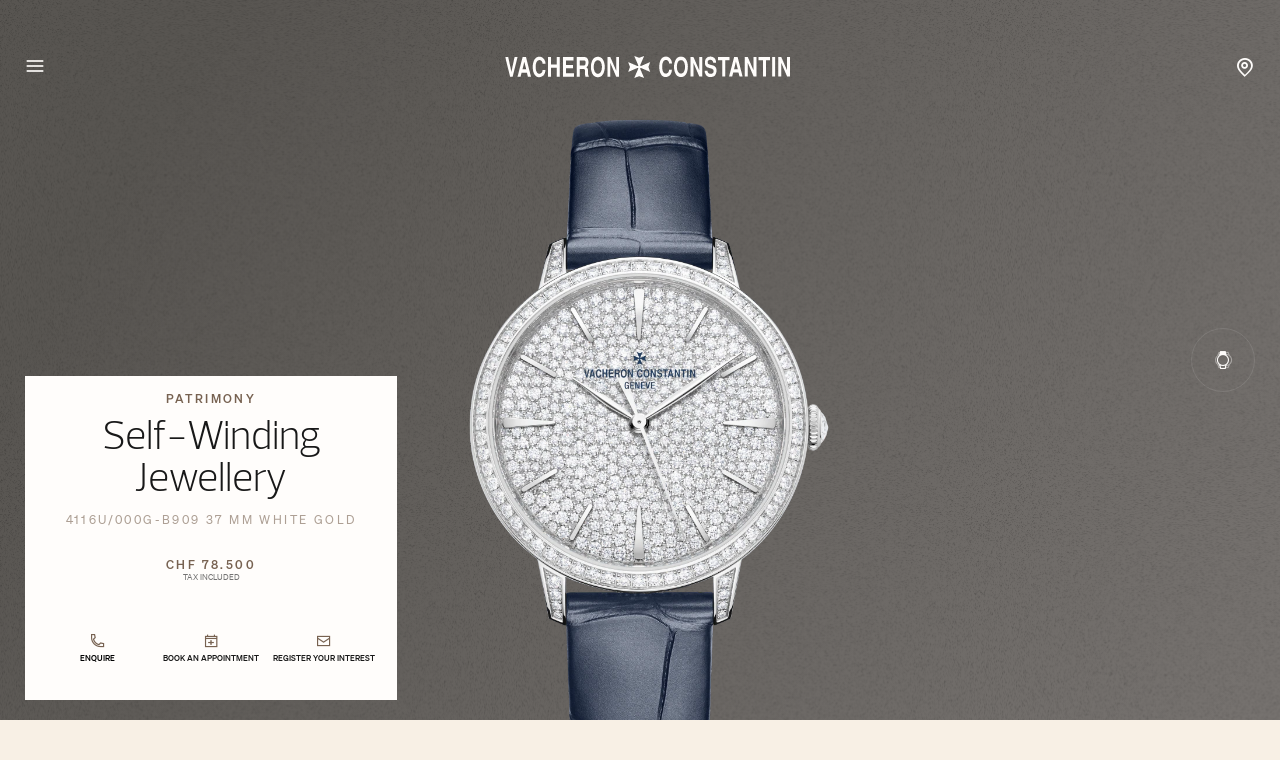

--- FILE ---
content_type: text/html; charset=UTF-8
request_url: https://www.vacheron-constantin.com/ww/en/collections/patrimony/4116u-000g-b909.html
body_size: 23392
content:

<!DOCTYPE HTML>
<!--[if IE 8 ]> <html class="base no-js lt-ie10 lte-ie9 ie8" lang="en"> <![endif]-->
<!--[if IE 9 ]> <html class="base no-js lt-ie10 ie9" lang="en"> <![endif]-->
<!--[if (gt IE 9)|!(IE)]><!-->
<html class="base no-js" data-website-code="ch" lang="en"><!--<![endif]-->

    <head prefix="og: http://ogp.me/ns# fb: http://ogp.me/ns/fb# article: http://ogp.me/ns/article#">

        <meta http-equiv="content-type" content="text/html; charset=UTF-8"/>
        <meta name="viewport" content="width=device-width, initial-scale=1"/>
        <meta http-equiv="X-UA-Compatible" content="IE=edge"/>

        
    
    <script>
        var cookieName="RIC_TRACKING_WW";
        if (!document.cookie.includes(cookieName)) {
            document.cookie = cookieName + "=\/content\/vac\/ww\/global\/en; path=/";
        }
    </script>


        

    
    

    
    <meta name="description" content="Discover the Vacheron Constantin Patrimony self-winding jewellery luxury watch in White Gold. More information on the website."/>

    
    
        <link rel="alternate" href="https://www.vacheron-constantin.com/ww/de/collections/patrimony/4116u-000g-b909.html" hreflang="de"/>
    
        <link rel="alternate" href="https://www.vacheron-constantin.com/ww/ru/collections/patrimony/4116u-000g-b909.html" hreflang="ru"/>
    
        <link rel="alternate" href="https://www.vacheron-constantin.com/us/en/collections/patrimony/4116u-000g-b909.html" hreflang="en-US"/>
    
        <link rel="alternate" href="https://www.vacheron-constantin.com/ww/pt/collections/patrimony/4116u-000g-b909.html" hreflang="pt"/>
    
        <link rel="alternate" href="https://www.vacheron-constantin.com/ch/en/collections/patrimony/4116u-000g-b909.html" hreflang="en-CH"/>
    
        <link rel="alternate" href="https://www.vacheron-constantin.com/kr/en/collections/patrimony/4116u-000g-b909.html" hreflang="en-KR"/>
    
        <link rel="alternate" href="https://www.vacheron-constantin.com/ae/ar/collections/patrimony/4116u-000g-b909.html" hreflang="ar-AE"/>
    
        <link rel="alternate" href="https://www.vacheron-constantin.com/ww/fr/collections/patrimony/4116u-000g-b909.html" hreflang="fr"/>
    
        <link rel="alternate" href="https://www.vacheron-constantin.cn/cn/en/collections/patrimony/4116u-000g-b909.html" hreflang="en-CN"/>
    
        <link rel="alternate" href="https://www.vacheron-constantin.com/ww/zh-tw/collections/patrimony/4116u-000g-b909.html" hreflang="zh-Hant"/>
    
        <link rel="alternate" href="https://www.vacheron-constantin.com/ch/fr/collections/patrimony/4116u-000g-b909.html" hreflang="fr-CH"/>
    
        <link rel="alternate" href="https://www.vacheron-constantin.com/au/en/collections/patrimony/4116u-000g-b909.html" hreflang="en-AU"/>
    
        <link rel="alternate" href="https://www.vacheron-constantin.com/jp/ja/collections/patrimony/4116u-000g-b909.html" hreflang="ja-JP"/>
    
        <link rel="alternate" href="https://www.vacheron-constantin.com/ch/de/collections/patrimony/4116u-000g-b909.html" hreflang="de-CH"/>
    
        <link rel="alternate" href="https://www.vacheron-constantin.com/sa/ar/collections/patrimony/4116u-000g-b909.html" hreflang="ar-SA"/>
    
        <link rel="alternate" href="https://www.vacheron-constantin.com/de/de/collections/patrimony/4116u-000g-b909.html" hreflang="de-DE"/>
    
        <link rel="alternate" href="https://www.vacheron-constantin.com/de/en/collections/patrimony/4116u-000g-b909.html" hreflang="en-DE"/>
    
        <link rel="alternate" href="https://www.vacheron-constantin.com/hk/en/collections/patrimony/4116u-000g-b909.html" hreflang="en-HK"/>
    
        <link rel="alternate" href="https://www.vacheron-constantin.com/kr/ko/collections/patrimony/4116u-000g-b909.html" hreflang="ko-KR"/>
    
        <link rel="alternate" href="https://www.vacheron-constantin.com/ww/en/collections/patrimony/4116u-000g-b909.html" hreflang="en"/>
    
        <link rel="alternate" href="https://www.vacheron-constantin.com/ww/it/collections/patrimony/4116u-000g-b909.html" hreflang="it"/>
    
        <link rel="alternate" href="https://www.vacheron-constantin.com/jp/en/collections/patrimony/4116u-000g-b909.html" hreflang="en-JP"/>
    
        <link rel="alternate" href="https://www.vacheron-constantin.com/ww/zh/collections/patrimony/4116u-000g-b909.html" hreflang="zh"/>
    
        <link rel="alternate" href="https://www.vacheron-constantin.com/ww/es/collections/patrimony/4116u-000g-b909.html" hreflang="es"/>
    
        <link rel="alternate" href="https://www.vacheron-constantin.com/sg/zh/collections/patrimony/4116u-000g-b909.html" hreflang="zh-Hans-SG"/>
    
        <link rel="alternate" href="https://www.vacheron-constantin.cn/cn/zh/collections/patrimony/4116u-000g-b909.html" hreflang="zh-Hans-CN"/>
    
        <link rel="alternate" href="https://www.vacheron-constantin.com/it/it/collections/patrimony/4116u-000g-b909.html" hreflang="it-IT"/>
    
        <link rel="alternate" href="https://www.vacheron-constantin.com/ww/ar/collections/patrimony/4116u-000g-b909.html" hreflang="ar"/>
    
        <link rel="alternate" href="https://www.vacheron-constantin.com/ww/th/collections/patrimony/4116u-000g-b909.html" hreflang="th"/>
    
        <link rel="alternate" href="https://www.vacheron-constantin.com/sg/en/collections/patrimony/4116u-000g-b909.html" hreflang="en-SG"/>
    
        <link rel="alternate" href="https://www.vacheron-constantin.com/ch/it/collections/patrimony/4116u-000g-b909.html" hreflang="it-CH"/>
    
        <link rel="alternate" href="https://www.vacheron-constantin.com/fr/fr/collections/patrimony/4116u-000g-b909.html" hreflang="fr-FR"/>
    
        <link rel="alternate" href="https://www.vacheron-constantin.com/hk/zh-tw/collections/patrimony/4116u-000g-b909.html" hreflang="zh-Hant-TW"/>
    
        <link rel="alternate" href="https://www.vacheron-constantin.com/gb/en/collections/patrimony/4116u-000g-b909.html" hreflang="en-GB"/>
    
    <link rel="canonical" href="https://www.vacheron-constantin.com/ww/en/collections/patrimony/4116u-000g-b909.html"/>
    <meta name="robots" content="follow"/>

    
    <meta property="yandex-verification" content="e969958b140600d9"/>
    <meta property="msvalidate.01" content="93E9E4FEB635C909A45F687B82D32EDA"/>
    <meta property="naver-site-verification" content="eb399da53ee56a05f23820c5e90c7b7bc2d01490"/>
    

        

    
    

    
    <meta property="og:title" content="Patrimony self-winding jewellery - 37 mm - White Gold Watch"/>
    <meta property="og:description" content="Discover the Vacheron Constantin Patrimony self-winding jewellery luxury watch in White Gold. More information on the website."/>
    <meta property="og:url" content="https://www.vacheron-constantin.com/ww/en/collections/patrimony/4116u-000g-b909.html"/>
    <meta property="og:site_name" content="Vacheron Constantin"/>
    <meta property="og:type" content="website"/>

    
    
        <meta property="og:image" content="https://www.vacheron-constantin.com/dam/rcq/vac/Zr/0w/Gv/pZ/sk/-h/TY/OW/EA/x7/7A/Zr0wGvpZsk-hTYOWEAx77A.png.transform.vacsocialsharing.png"/>
        <meta property="og:image:type" content="image/jpeg"/>
        <meta property="og:image:width" content="960"/>
        <meta property="og:image:height" content="630"/>
    

    
    <meta property="twitter:card" content="summary"/>
    <meta property="twitter:title" content="Patrimony self-winding jewellery - 37 mm - White Gold Watch"/>
    <meta property="twitter:description" content="Discover the Vacheron Constantin Patrimony self-winding jewellery luxury watch in White Gold. More information on the website."/>
    <meta property="twitter:url" content="https://www.vacheron-constantin.com/ww/en/collections/patrimony/4116u-000g-b909.html"/>
    



		
    


        
    


        
    



        
    
    

    


    
        
    
<link rel="stylesheet" href="/etc.clientlibs/richemont-vac/ui/clientlibs/base.prerequisite.3-25-7-2.min.css" type="text/css">
<link rel="stylesheet" href="/etc.clientlibs/richemont-base/ui/clientlibs/product.prerequisite.3-25-7-2.min.css" type="text/css">
<link rel="stylesheet" href="/etc.clientlibs/richemont-base/forms/clientlibs/forms.prerequisite.3-25-7-2.min.css" type="text/css">
<link rel="stylesheet" href="/etc.clientlibs/richemont-vac/ui/clientlibs-main/libs.1768207331389.min.css" type="text/css">



        
        
    

    
    

    
    
        
    
        
    
        
    
        
    
        
    
        
    
        
    
        
    
        
    

    
    
    
<script src="/etc.clientlibs/clientlibs/granite/jquery/granite/csrf.1768207331389.min.js"></script>




    




        
    <link rel="manifest" href="/etc.clientlibs/richemont-vac/ui/clientlibs-main/libs/resources/assets/favicon/manifest.webmanifest"/>
    <link rel="icon" href="/etc.clientlibs/richemont-vac/ui/clientlibs-main/libs/resources/assets/favicon/favicon.ico" sizes="32x32"/>
    <link rel="icon" href="/etc.clientlibs/richemont-vac/ui/clientlibs-main/libs/resources/assets/favicon/favicon.svg" type="image/svg+xml"/>
    <link rel="apple-touch-icon" href="/etc.clientlibs/richemont-vac/ui/clientlibs-main/libs/resources/assets/favicon/apple-touch-icon.png"/>
    <meta name="theme-color" content="#ffffff"/>


        
    <title>Patrimony self-winding jewellery - 37 mm - White Gold Watch</title>


        
        <script type="text/javascript" src="https://t1.daumcdn.net/mapjsapi/bundle/postcode/prod/postcode.v2.js">
        </script>

                              <script>!function(a){var e="https://s.go-mpulse.net/boomerang/",t="addEventListener";if("False"=="True")a.BOOMR_config=a.BOOMR_config||{},a.BOOMR_config.PageParams=a.BOOMR_config.PageParams||{},a.BOOMR_config.PageParams.pci=!0,e="https://s2.go-mpulse.net/boomerang/";if(window.BOOMR_API_key="C6DQC-XGVU7-KNSBZ-H6DF8-VKDV3",function(){function n(e){a.BOOMR_onload=e&&e.timeStamp||(new Date).getTime()}if(!a.BOOMR||!a.BOOMR.version&&!a.BOOMR.snippetExecuted){a.BOOMR=a.BOOMR||{},a.BOOMR.snippetExecuted=!0;var i,_,o,r=document.createElement("iframe");if(a[t])a[t]("load",n,!1);else if(a.attachEvent)a.attachEvent("onload",n);r.src="javascript:void(0)",r.title="",r.role="presentation",(r.frameElement||r).style.cssText="width:0;height:0;border:0;display:none;",o=document.getElementsByTagName("script")[0],o.parentNode.insertBefore(r,o);try{_=r.contentWindow.document}catch(O){i=document.domain,r.src="javascript:var d=document.open();d.domain='"+i+"';void(0);",_=r.contentWindow.document}_.open()._l=function(){var a=this.createElement("script");if(i)this.domain=i;a.id="boomr-if-as",a.src=e+"C6DQC-XGVU7-KNSBZ-H6DF8-VKDV3",BOOMR_lstart=(new Date).getTime(),this.body.appendChild(a)},_.write("<bo"+'dy onload="document._l();">'),_.close()}}(),"".length>0)if(a&&"performance"in a&&a.performance&&"function"==typeof a.performance.setResourceTimingBufferSize)a.performance.setResourceTimingBufferSize();!function(){if(BOOMR=a.BOOMR||{},BOOMR.plugins=BOOMR.plugins||{},!BOOMR.plugins.AK){var e=""=="true"?1:0,t="",n="clpiycqxzcoao2lnnyzq-f-501210136-clientnsv4-s.akamaihd.net",i="false"=="true"?2:1,_={"ak.v":"39","ak.cp":"315834","ak.ai":parseInt("196960",10),"ak.ol":"0","ak.cr":9,"ak.ipv":4,"ak.proto":"h2","ak.rid":"3612b7a7","ak.r":44387,"ak.a2":e,"ak.m":"a","ak.n":"essl","ak.bpcip":"18.222.140.0","ak.cport":56950,"ak.gh":"23.192.164.15","ak.quicv":"","ak.tlsv":"tls1.3","ak.0rtt":"","ak.0rtt.ed":"","ak.csrc":"-","ak.acc":"","ak.t":"1768779315","ak.ak":"hOBiQwZUYzCg5VSAfCLimQ==2gU6pWvCcBYYQi4n9WnrByaCx1E3E6Ms9Nr3xQsPZwmC1cxvJDSJ3oqZUJCfsv2WM5W307FhduFrndlkzwpAFJIUkJLycy0FzvDUwOQjBn2r9qPIP3LZ0aOXDXepbnuPTrHNIp/LKwPsd/P/DVdPSzYfejiLo/plqTidnrTElgk6KojwM3D2d0MO3d351txNVuW1tHfaxY6vlUaWaP+mSBNxO6k0R26NG3H6bONcaSkKhKnLIl2ubtJfRcIN7yBP45k+zXyGUr6hpAiuaAydQY5iCWbDA7jwPMdvkLNSx0VrvnWD57C7mItFkVSWixNWeI65DWgR2kRvKS/mswDDNzE8Cn+TOPk1xKM1zqwi4LTSf3wHD+qx60Oh/gV1FLZLvmlz/7wgaqnPV88X5HtZanbfkWv56ZkA9iFNIub7PWI=","ak.pv":"63","ak.dpoabenc":"","ak.tf":i};if(""!==t)_["ak.ruds"]=t;var o={i:!1,av:function(e){var t="http.initiator";if(e&&(!e[t]||"spa_hard"===e[t]))_["ak.feo"]=void 0!==a.aFeoApplied?1:0,BOOMR.addVar(_)},rv:function(){var a=["ak.bpcip","ak.cport","ak.cr","ak.csrc","ak.gh","ak.ipv","ak.m","ak.n","ak.ol","ak.proto","ak.quicv","ak.tlsv","ak.0rtt","ak.0rtt.ed","ak.r","ak.acc","ak.t","ak.tf"];BOOMR.removeVar(a)}};BOOMR.plugins.AK={akVars:_,akDNSPreFetchDomain:n,init:function(){if(!o.i){var a=BOOMR.subscribe;a("before_beacon",o.av,null,null),a("onbeacon",o.rv,null,null),o.i=!0}return this},is_complete:function(){return!0}}}}()}(window);</script></head>

    

    <body class="detailpage abstractpage basicpage patrimony">

    
        
    <script>
        window.base = window.base || {};
        window.base.BASE_VERSION = "3.25.7.2";
        window.baseWebsiteConfig = {
            googleMapsKey: "AIzaSyB9lBjXc0IjxhIphik0YKEihak53hwHDkU",
            googleMapsClientId: "",
            baiduMapsKey: "",
            mapType: "google",
            HYDRA_AUTH_URL: "\/ww\/en\/home.login\u002Diframe.html",
            POST_LOGIN_URL: "\/ww\/en\/home.html\/login",
            AFTER_LOGIN_PATH: "\/ww\/en\/secure\/user\/account\/overview.html"
        };
    </script>


        <div id="vac-vue-app-main">
            
            
<div>




    
        
        
        <div class="newpar new section">

</div>

    
        
        
        <div class="par iparys_inherited">


    
    
    
    
        
        
        <div class="fragmentselector parbase">


    
    

    
        
        <div class="headfootfragmentpage fragmentpage abstractpage basicpage">



<div class="aem-Grid aem-Grid--12 aem-Grid--default--12 ">
    
    

<vac-header v-slot="{ isDesktop, setContentRef, closeMegamenu, openSearch, shouldHideHeader, hasBackground, isPanelOpen }">
    <header class="vac-header grid-container" :class="[
      { 'vac-header--hidden': shouldHideHeader },
      { 'vac-header--has-background': hasBackground },
      { 'vac-header--menu-open': isPanelOpen && isDesktop },
    ]">
        <div :ref="el => setContentRef(el)" class="vac-header__content small-6 medium-12">
            
            <nav class="vac-header__primary">
                <vac-mega-menu-nav></vac-mega-menu-nav>
            </nav>
            
    <a class="vac-logo" href="/ww/en/home.html" aria-label="Vacheron Constantin" title="Vacheron Constantin" itemscope itemtype="http://schema.org/Organization">
        <span class="vac-logo" itemscope itemtype="http://schema.org/Organization">
            <meta itemprop="name" content="Vacheron Constantin"/>
            <meta itemprop="alternateName" content="Vacheron Constantin Branch of Richemont International SA"/>
            <meta itemprop="url" content="https://www.vacheron-constantin.com"/>
            <meta itemprop="sameAs" content="https://www.facebook.com/vacheronconstantin/"/>
            <meta itemprop="sameAs" content="https://twitter.com/Vacheron1755"/>
            <meta itemprop="sameAs" content="https://www.youtube.com/user/VacheronConstantin"/>
            <meta itemprop="sameAs" content="https://www.instagram.com/vacheronconstantin/"/>
            <meta itemprop="sameAs" content="https://www.linkedin.com/company/vacheron-constantin/"/>
            <meta itemprop="sameAs" content="https://en.wikipedia.org/wiki/Vacheron_Constantin"/>
            <svg title="Vacheron Constantin" itemprop="logo" class="vac-logo__img--full" width="286" height="22" viewBox="0 0 286 22" fill="none" xmlns="http://www.w3.org/2000/svg">
              <g clip-path="url(#clip0_18014_630)">
                <path d="M166.937 13.7976C166.922 15.7808 166.087 18.0332 164.996 19.1807C164.146 20.0873 162.517 21.0081 160.746 21.079C157.544 21.2064 155.306 18.4299 154.541 14.2934C154.385 13.3867 154.258 12.1543 154.258 10.8652C154.258 9.57605 154.357 8.21611 154.598 7.11115C155.405 3.47045 157.134 0.594727 160.873 0.594727C161.908 0.594727 163.338 0.750554 164.755 2.12467C166.837 4.02293 166.936 6.5445 166.951 7.53613H164.117C164.032 6.43117 163.367 3.68294 160.477 3.96627C159.131 4.09376 158.083 5.41121 157.615 7.06865C157.417 7.76279 157.219 9.05191 157.162 10.4544C157.119 11.8426 157.219 13.3442 157.615 14.5484C158.083 15.965 158.734 16.8291 159.471 17.2824C159.839 17.4949 160.222 17.6083 160.633 17.6083C161.029 17.6366 161.468 17.5516 161.879 17.3958C163.933 16.6166 163.99 14.6334 164.117 13.7834H166.951L166.937 13.7976Z" fill="#412C17"/>
                <path d="M180.752 18.6424C179.547 20.3281 177.777 21.079 175.949 21.079C174.122 21.079 172.351 20.3281 171.147 18.6424C169.801 16.7441 169.008 13.7976 169.008 10.8368C169.008 7.87612 169.801 4.94373 171.147 3.0313C172.351 1.34553 174.108 0.594727 175.949 0.594727C177.791 0.594727 179.547 1.34553 180.752 3.0313C182.097 4.92956 182.891 7.87612 182.891 10.8368C182.891 13.7976 182.097 16.7299 180.752 18.6424ZM178.598 16.2625C179.547 15.0867 180.029 12.9618 180.043 10.851C180.029 8.72608 179.547 6.61533 178.598 5.43954C177.847 4.50458 176.898 4.12209 175.949 4.12209C175 4.12209 174.051 4.49041 173.3 5.43954C172.351 6.61533 171.884 8.74025 171.855 10.851C171.869 12.9618 172.351 15.0867 173.3 16.2625C174.051 17.1974 175 17.5799 175.949 17.5799C176.898 17.5799 177.847 17.2116 178.598 16.2625Z" fill="#412C17"/>
                <path d="M188.425 0.93457L194.247 14.3641V0.93457H197.222V20.4697H194.289L188.453 6.85601V20.4697H185.492V0.93457H188.425Z" fill="#412C17"/>
                <path d="M208.229 6.88449C208.271 5.29788 207.294 3.85294 205.254 3.79627C203.809 3.76794 202.746 4.43375 202.647 6.04869C202.562 7.39447 202.902 7.66363 203.554 8.00361C203.894 8.48526 206.628 9.08024 207.18 9.20773C207.974 9.39189 209.674 9.87354 210.58 11.1343C212.238 13.4859 211.473 18.1324 209.674 19.7048C208.441 20.7815 206.77 21.0506 205.169 21.079C204.432 21.1073 202.69 20.7531 201.627 19.7048C200.338 18.444 199.701 16.5175 199.602 14.6617H202.491C202.491 15.1717 202.605 15.9791 203.101 16.6733C203.752 17.5799 204.815 17.8774 205.806 17.8207C206.798 17.7924 207.719 17.3958 208.101 16.9141C208.739 16.1066 208.88 14.5767 208.158 13.6134C207.209 12.2676 204.361 12.2676 202.506 11.4177C200.947 10.6952 199.658 9.16523 199.899 6.00619C200.14 2.90381 201.797 0.594727 205.311 0.594727C206.09 0.594727 208.767 0.679723 210.184 3.08797C210.934 4.40542 211.133 6.21868 211.019 6.87032H208.229V6.88449Z" fill="#412C17"/>
                <path d="M224.538 0.93457V4.27778H220.33V20.4697H217.355V4.27778H212.992V0.93457H224.538Z" fill="#412C17"/>
                <path d="M237.542 20.4697H234.511L233.519 16.5598H228.178L227.173 20.4697H224.07L229.17 0.93457H232.598L237.542 20.4697ZM229.113 13.2024H232.811L230.898 5.62356L229.113 13.2024Z" fill="#412C17"/>
                <path d="M242.723 0.93457L248.559 14.3641V0.93457H251.534V20.4697H248.602L242.765 6.85601V20.4697H239.805V0.93457H242.723Z" fill="#412C17"/>
                <path d="M265.108 0.93457V4.27778H260.901V20.4697H257.926V4.27778H253.562V0.93457H265.108Z" fill="#412C17"/>
                <path d="M270.125 0.93457H267.164V20.4697H270.125V0.93457Z" fill="#412C17"/>
                <path d="M276.231 0.93457L282.067 14.3641V0.93457H285.042V20.4697H282.11L276.273 6.85601V20.4697H273.312V0.93457H276.231Z" fill="#412C17"/>
                <path d="M40.4365 13.9392C40.4223 15.9224 39.5865 18.1748 38.4957 19.3223C37.6458 20.2289 36.0167 21.1497 34.2459 21.2206C31.0444 21.348 28.8061 18.5715 28.027 14.435C27.8711 13.5283 27.7578 12.2959 27.7578 11.0068C27.7578 9.71765 27.857 8.35771 28.0978 7.25275C28.9053 3.61205 30.6335 0.736328 34.3734 0.736328C35.4075 0.736328 36.8525 0.892156 38.2549 2.26627C40.3373 4.16453 40.4365 6.6861 40.4507 7.67773H37.6174C37.5466 6.57277 36.8666 3.82454 33.9767 4.10787C32.631 4.23536 31.5827 5.55281 31.1152 7.21025C30.9169 7.90439 30.7185 9.19351 30.6619 10.596C30.6194 11.9842 30.7185 13.4858 31.1152 14.69C31.5827 16.1066 32.2485 16.9707 32.9709 17.424C33.3393 17.6365 33.7218 17.7499 34.1326 17.7499C34.5292 17.7782 34.9684 17.6932 35.3792 17.5374C37.4333 16.7582 37.4899 14.775 37.6174 13.925H40.4507L40.4365 13.9392Z" fill="#412C17"/>
                <path d="M43.0547 1.07617H46.0154V8.42839H51.7385V1.07617H54.6992V20.6254H51.7385V11.7716H46.0154V20.6254H43.0547V1.07617Z" fill="#412C17"/>
                <path d="M68.542 1.07617V4.43355H61.0623V8.88171H67.9612V12.2249H61.0623V17.2681H68.882V20.6254H58.1016V1.07617H68.542Z" fill="#412C17"/>
                <path d="M71.8579 1.07617H79.8618C81.3067 1.16117 82.7658 2.0678 83.1908 4.19272C83.3891 5.04269 83.6866 6.44513 83.3325 8.1309C82.9783 9.81667 82.3409 10.44 81.3776 11.2191C81.8734 11.6724 82.8225 12.1541 82.9783 13.9249C83.0633 14.7323 83.0917 17.2964 83.12 18.288C83.12 19.393 83.3608 19.6338 83.6725 19.903V20.6254H80.4851C80.2443 20.0305 80.1309 19.4496 80.0884 18.798C80.0459 17.8347 80.0459 16.2764 80.0884 14.8598C80.0459 13.5424 79.3376 12.9049 78.3035 12.9049H74.8186V20.6254H71.8438V1.07617H71.8579ZM74.8328 9.54752H78.8843C79.5785 9.54752 80.8251 8.55589 80.6409 6.62929C80.6409 5.24101 80.1593 4.43355 78.8418 4.43355H74.8328V9.54752Z" fill="#412C17"/>
                <path d="M97.6422 18.7986C96.438 20.4844 94.6814 21.2352 92.8398 21.2352C90.9982 21.2352 89.2416 20.4844 88.0375 18.7986C86.6917 16.9004 85.8984 13.9538 85.8984 10.9931C85.8984 8.03237 86.6917 5.09998 88.0375 3.18755C89.2416 1.50178 90.9982 0.750977 92.8398 0.750977C94.6814 0.750977 96.438 1.50178 97.6422 3.18755C98.9879 5.08581 99.7812 8.03237 99.7812 10.9931C99.7812 13.9538 98.9879 16.8862 97.6422 18.7986ZM95.4889 16.4187C96.438 15.2429 96.9055 13.118 96.9338 11.0073C96.9197 8.88233 96.438 6.77158 95.4889 5.59579C94.7381 4.66083 93.789 4.27834 92.8398 4.27834C91.8907 4.27834 90.9416 4.64666 90.1908 5.59579C89.2416 6.77158 88.76 8.8965 88.7458 11.0073C88.76 13.118 89.2416 15.2429 90.1908 16.4187C90.9416 17.3537 91.8907 17.7362 92.8398 17.7362C93.789 17.7362 94.7381 17.3678 95.4889 16.4187Z" fill="#412C17"/>
                <path d="M105.315 1.07617L111.137 14.5057V1.07617H114.112V20.6254H111.18L105.344 6.99761V20.6254H102.383V1.07617H105.315Z" fill="#412C17"/>
                <path d="M9.55423 1.07617L6.39518 15.8231L3.2078 1.07617H0.21875L5.10607 20.6254H7.65597L12.5433 1.07617H9.55423Z" fill="#412C17"/>
                <path d="M25.9558 20.6254H22.9243L21.9327 16.7156H16.592L15.5862 20.6254H12.5547L17.5978 1.07617H21.0119L25.9558 20.6113V20.6254ZM17.527 13.3582H21.2244L19.2978 5.77933L17.5128 13.3582H17.527Z" fill="#412C17"/>
                <path d="M124.966 10.9929L123.195 6.04894L132.332 10.0013C132.403 10.0296 132.488 10.0438 132.573 10.0438C132.757 10.0438 132.927 9.97296 133.041 9.84546C133.168 9.71797 133.239 9.56214 133.239 9.37798C133.239 9.29298 133.225 9.20798 133.197 9.13715L129.244 0L134.188 1.78493L139.132 0L135.18 9.13715C135.152 9.20798 135.137 9.29298 135.137 9.37798C135.137 9.56214 135.208 9.73213 135.336 9.84546C135.463 9.97296 135.619 10.0438 135.803 10.0438C135.888 10.0438 135.973 10.0296 136.044 10.0013L145.181 6.04894L143.41 10.9929L145.181 15.9369L136.044 11.9845C135.973 11.9562 135.888 11.942 135.803 11.942C135.619 11.942 135.449 12.0129 135.336 12.1404C135.222 12.2537 135.137 12.4237 135.137 12.6079C135.137 12.6929 135.152 12.7779 135.18 12.8487L139.132 21.9858L134.188 20.2009L129.244 21.9858L133.197 12.8487C133.225 12.7779 133.239 12.6929 133.239 12.6079C133.239 12.4237 133.168 12.2537 133.041 12.1404C132.913 12.027 132.757 11.942 132.573 11.942C132.488 11.942 132.403 11.9562 132.332 11.9845L123.195 15.9369L124.966 10.9929Z" fill="#412C17"/>
              </g>
              <defs>
                <clipPath id="clip0_18014_630">
                  <rect width="284.824" height="22" fill="white" transform="translate(0.21875)"/>
                </clipPath>
              </defs>
            </svg>
            <svg title="Vacheron Constantin" itemprop="logo" class="vac-logo__img--mini" width="25" height="25" viewBox="0 0 25 25" fill="none" xmlns="http://www.w3.org/2000/svg">
              <path d="M2.01353 12.5L0 6.87822L10.3898 11.3724C10.4704 11.4046 10.567 11.4207 10.6637 11.4207C10.8731 11.4207 11.0664 11.3402 11.1952 11.1952C11.3402 11.0503 11.4208 10.8731 11.4208 10.6637C11.4208 10.567 11.4046 10.4704 11.3724 10.3898L6.87823 0L12.5 2.02964L18.1218 0L13.6276 10.3898C13.5954 10.4704 13.5792 10.567 13.5792 10.6637C13.5792 10.8731 13.6598 11.0664 13.8048 11.1952C13.9497 11.3402 14.1269 11.4207 14.3363 11.4207C14.433 11.4207 14.5296 11.4046 14.6102 11.3724L25 6.87822L22.9865 12.5L25 18.1218L14.6102 13.6276C14.5296 13.5954 14.433 13.5793 14.3363 13.5793C14.1269 13.5793 13.9336 13.6598 13.8048 13.8048C13.6759 13.9336 13.5792 14.1269 13.5792 14.3363C13.5792 14.433 13.5954 14.5296 13.6276 14.6102L18.1218 25L12.5 22.9704L6.87823 25L11.3724 14.6102C11.4046 14.5296 11.4208 14.433 11.4208 14.3363C11.4208 14.1269 11.3402 13.9336 11.1952 13.8048C11.0503 13.6759 10.8731 13.5793 10.6637 13.5793C10.567 13.5793 10.4704 13.5954 10.3898 13.6276L0 18.1218L2.01353 12.5Z" fill="#412C17"/>
            </svg>
        </span>
    </a>

            <nav class="vac-header__secondary" data-vac-nav-secondary>
                <ul>
                    <li class="vac-header__nav-stores--pin">
                        <a href="/ww/en/boutiques.html">
                            <span class="vac-icon vac-icon-location-pin">
                            </span>
                        </a>
                    </li>
                    <li class="vac-header__nav-item vac-header__nav-item--secondary vac-header__nav-search" data-vac-nav-secondary-item="searchLink">
                        <button type="button" @click="openSearch()">
                            Search
                        </button>
                    </li>
                    <li class="vac-header__nav-item vac-header__nav-item--secondary vac-header__nav-stores" data-vac-nav-secondary-item="storesLink">
                        <a href="/ww/en/boutiques.html" data-trackable="true" data-tracking-event="header_link" data-tracking-label="boutiques">Boutiques</a>
                    </li>
                    <li class="vac-header__nav-item vac-header__nav-item--secondary vac-header__nav-services" data-vac-nav-secondary-item="servicesLink">
                        <a href="/ww/en/services.html" data-trackable="true" data-tracking-event="header_link" data-tracking-label="services">Services</a>
                    </li>
                    <li class="vac-header__nav-item vac-header__nav-item--secondary vac-header__nav-contact" data-vac-nav-secondary-item="contactLink">
                        <a href="/ww/en/secure/contact-us.html" data-trackable="true" data-tracking-event="header_link" data-tracking-label="contact">Contact</a>
                    </li>
                    
                </ul>
            </nav>
        </div>
        
    
    <nav class="vac-megamenu vac-hidden" aria-label="Primary Header">
        <ul>
            
            <li data-vac-megamenu-level="1" data-vac-megamenu-self="lvl-1_0">
                
    <div class="vac-link vac-spacing-tb-8 vac-link--simple">
        <a href="/ww/en/watches.html" data-tracking-event="header_link" data-tracking-label="watches" aria-label="Watches" data-trackable="true" target="_self">
            
            Watches
        </a>
    </div>

                
                <ul>
                    <li data-vac-megamenu-self="lvl-1_0__2_0" data-vac-megamenu-parent="lvl-1_0" data-vac-megamenu-image="/dam/ric-import-ocp/vac/a12d/5bd3/7YIAEjlcSz2DZuLy2DiE9g.jpeg.transform.vachw.jpeg" data-vac-megamenu-hdimage="/dam/ric-import-ocp/vac/a12d/5bd3/7YIAEjlcSz2DZuLy2DiE9g.jpeg.transform.vachwhd.jpeg" data-vac-megamenu-level="2">
                        
    <div class="vac-link vac-spacing-tb-8 vac-link--simple">
        <a href="/ww/en/watches/all-collections.html" data-tracking-event="header_link" data-tracking-label="all-collections" aria-label="All collections" data-trackable="true" target="_self">
            
            All collections
        </a>
    </div>

                        
                        <ul>
                            <li data-vac-megamenu-parent="lvl-1_0__2_0" data-vac-megamenu-image="/dam/ric-import-ocp/vac/c2d0/d4f5/qKfD_XmnTZukJMEDDG5B2g.jpeg.transform.vachw.jpeg" data-vac-megamenu-hdimage="/dam/ric-import-ocp/vac/c2d0/d4f5/qKfD_XmnTZukJMEDDG5B2g.jpeg.transform.vachwhd.jpeg" data-vac-megamenu-level="3">
                                
    <div class="vac-link vac-spacing-tb-8 vac-link--simple">
        <a href="/ww/en/watches/all-collections/overseas.html" data-tracking-event="header_link" data-tracking-label="overseas" aria-label="Overseas" data-trackable="true" target="_self">
            
            Overseas
        </a>
    </div>

                            </li>
                        
                            <li data-vac-megamenu-parent="lvl-1_0__2_0" data-vac-megamenu-image="/dam/ric-import-ocp/vac/5a9d/a9bf/Vll0mW7iQF6F8y3TOlfkAA.jpeg.transform.vachw.jpeg" data-vac-megamenu-hdimage="/dam/ric-import-ocp/vac/5a9d/a9bf/Vll0mW7iQF6F8y3TOlfkAA.jpeg.transform.vachwhd.jpeg" data-vac-megamenu-level="3">
                                
    <div class="vac-link vac-spacing-tb-8 vac-link--simple">
        <a href="/ww/en/watches/all-collections/patrimony.html" data-tracking-event="header_link" data-tracking-label="patrimony" aria-label="Patrimony" data-trackable="true" target="_self">
            
            Patrimony
        </a>
    </div>

                            </li>
                        
                            <li data-vac-megamenu-parent="lvl-1_0__2_0" data-vac-megamenu-image="/dam/ric-import-ocp/vac/3962/11e3/5meRKhCrRAGF255MnpQ87w.jpeg.transform.vachw.jpeg" data-vac-megamenu-hdimage="/dam/ric-import-ocp/vac/3962/11e3/5meRKhCrRAGF255MnpQ87w.jpeg.transform.vachwhd.jpeg" data-vac-megamenu-level="3">
                                
    <div class="vac-link vac-spacing-tb-8 vac-link--simple">
        <a href="/ww/en/watches/all-collections/traditionnelle.html" data-tracking-event="header_link" data-tracking-label="traditionnelle" aria-label="Traditionnelle" data-trackable="true" target="_self">
            
            Traditionnelle
        </a>
    </div>

                            </li>
                        
                            <li data-vac-megamenu-parent="lvl-1_0__2_0" data-vac-megamenu-image="/dam/ric-import-ocp/vac/2d8c/f693/M7mrU0w-ROOHmNsjuZkUKA.jpeg.transform.vachw.jpeg" data-vac-megamenu-hdimage="/dam/ric-import-ocp/vac/2d8c/f693/M7mrU0w-ROOHmNsjuZkUKA.jpeg.transform.vachwhd.jpeg" data-vac-megamenu-level="3">
                                
    <div class="vac-link vac-spacing-tb-8 vac-link--simple">
        <a href="/ww/en/watches/all-collections/historiques.html" data-tracking-event="header_link" data-tracking-label="historiques" aria-label="Historiques" data-trackable="true" target="_self">
            
            Historiques
        </a>
    </div>

                            </li>
                        
                            <li data-vac-megamenu-parent="lvl-1_0__2_0" data-vac-megamenu-image="/dam/ric-import-ocp/vac/5f31/1703/AgcGwAfnT9i5iZAB_ajZew.jpeg.transform.vachw.jpeg" data-vac-megamenu-hdimage="/dam/ric-import-ocp/vac/5f31/1703/AgcGwAfnT9i5iZAB_ajZew.jpeg.transform.vachwhd.jpeg" data-vac-megamenu-level="3">
                                
    <div class="vac-link vac-spacing-tb-8 vac-link--simple">
        <a href="/ww/en/watches/all-collections/fiftysix.html" data-tracking-event="header_link" data-tracking-label="fiftysix" aria-label="Fiftysix" data-trackable="true" target="_self">
            
            Fiftysix
        </a>
    </div>

                            </li>
                        
                            <li data-vac-megamenu-parent="lvl-1_0__2_0" data-vac-megamenu-image="/dam/ric-import-ocp/vac/216a/bcf4/3iD_ENUiTFqWKCuqDuLa-A.jpeg.transform.vachw.jpeg" data-vac-megamenu-hdimage="/dam/ric-import-ocp/vac/216a/bcf4/3iD_ENUiTFqWKCuqDuLa-A.jpeg.transform.vachwhd.jpeg" data-vac-megamenu-level="3">
                                
    <div class="vac-link vac-spacing-tb-8 vac-link--simple">
        <a href="/ww/en/watches/all-collections/egerie.html" data-tracking-event="header_link" data-tracking-label="egerie" aria-label="Égérie" data-trackable="true" target="_self">
            
            Égérie
        </a>
    </div>

                            </li>
                        
                            <li data-vac-megamenu-parent="lvl-1_0__2_0" data-vac-megamenu-image="/dam/ric-import-ocp/vac/5182/5edf/-Q1JEbUIR2S_iQqOOzjENg.jpeg.transform.vachw.jpeg" data-vac-megamenu-hdimage="/dam/ric-import-ocp/vac/5182/5edf/-Q1JEbUIR2S_iQqOOzjENg.jpeg.transform.vachwhd.jpeg" data-vac-megamenu-level="3">
                                
    <div class="vac-link vac-spacing-tb-8 vac-link--simple">
        <a href="/ww/en/watches/all-collections/metiers-d-art.html" data-tracking-event="header_link" data-tracking-label="metiers-d-art" aria-label="Métiers d&#39;Art" data-trackable="true" target="_self">
            
            Métiers d&#39;Art
        </a>
    </div>

                            </li>
                        
                            <li data-vac-megamenu-parent="lvl-1_0__2_0" data-vac-megamenu-image="/dam/ric-import-ocp/vac/c8f7/ae6b/4409dKp2TBinEnpFxhd-yg.jpeg.transform.vachw.jpeg" data-vac-megamenu-hdimage="/dam/ric-import-ocp/vac/c8f7/ae6b/4409dKp2TBinEnpFxhd-yg.jpeg.transform.vachwhd.jpeg" data-vac-megamenu-level="3">
                                
    <div class="vac-link vac-spacing-tb-8 vac-link--simple">
        <a href="/ww/en/watches/all-collections/malte.html" data-tracking-event="header_link" data-tracking-label="malte" aria-label="Malte" data-trackable="true" target="_self">
            
            Malte
        </a>
    </div>

                            </li>
                        
                            <li data-vac-megamenu-parent="lvl-1_0__2_0" data-vac-megamenu-image="/dam/ric-import-ocp/vac/8a87/8c2b/PlYE1Q8oQomG7l7pz9bYAQ.jpeg.transform.vachw.jpeg" data-vac-megamenu-hdimage="/dam/ric-import-ocp/vac/8a87/8c2b/PlYE1Q8oQomG7l7pz9bYAQ.jpeg.transform.vachwhd.jpeg" data-vac-megamenu-level="3">
                                
    <div class="vac-link vac-spacing-tb-8 vac-link--simple">
        <a href="/ww/en/watches/all-collections/heures-creatives.html" data-tracking-event="header_link" data-tracking-label="heures-creatives" aria-label="Heures Créatives" data-trackable="true" target="_self">
            
            Heures Créatives
        </a>
    </div>

                            </li>
                        
                            <li data-vac-megamenu-parent="lvl-1_0__2_0" data-vac-megamenu-image="/dam/ric-import-ocp/vac/a12d/5bd3/7YIAEjlcSz2DZuLy2DiE9g.jpeg.transform.vachw.jpeg" data-vac-megamenu-hdimage="/dam/ric-import-ocp/vac/a12d/5bd3/7YIAEjlcSz2DZuLy2DiE9g.jpeg.transform.vachwhd.jpeg" data-vac-megamenu-level="3">
                                
    <div class="vac-link vac-spacing-tb-8 vac-megamenu-panel__nav-item-main">
        <a href="/ww/en/watches/all-watches.html" data-tracking-event="header_link" data-tracking-label="all-watches" aria-label="All watches" data-trackable="true" target="_self">
            
            All watches
        </a>
    </div>

                            </li>
                        
                            <li data-vac-megamenu-parent="lvl-1_0__2_0" data-vac-megamenu-image="/dam/ric-import-ocp/vac/ffc0/8fbf/MDQVnlA1RVuxI9AOeCessw.jpeg.transform.vachw.jpeg" data-vac-megamenu-hdimage="/dam/ric-import-ocp/vac/ffc0/8fbf/MDQVnlA1RVuxI9AOeCessw.jpeg.transform.vachwhd.jpeg" data-vac-megamenu-level="3">
                                
    <div class="vac-link vac-spacing-tb-8 vac-megamenu-panel__nav-item-main">
        <a href="/ww/en/watches/straps-accessories.html" data-tracking-event="header_link" data-tracking-label="straps-accessories" aria-label="Straps and accessories" data-trackable="true" target="_self">
            
            Straps and accessories
        </a>
    </div>

                            </li>
                        </ul>
                    </li>
                
                    <li data-vac-megamenu-self="lvl-1_0__2_1" data-vac-megamenu-parent="lvl-1_0" data-vac-megamenu-image="/dam/ric-import-ocp/vac/bd35/04fc/mtVRI-DDTSKI_xgzl4qxdA.jpeg.transform.vachw.jpeg" data-vac-megamenu-hdimage="/dam/ric-import-ocp/vac/bd35/04fc/mtVRI-DDTSKI_xgzl4qxdA.jpeg.transform.vachwhd.jpeg" data-vac-megamenu-level="2">
                        
    <div class="vac-link vac-spacing-tb-8 vac-link--simple">
        <a href="/ww/en/watches/novelties.html" data-tracking-event="header_link" data-tracking-label="novelties" aria-label="Novelties" data-trackable="true" target="_self">
            
            Novelties
        </a>
    </div>

                        
                        
                    </li>
                
                    <li data-vac-megamenu-self="lvl-1_0__2_2" data-vac-megamenu-parent="lvl-1_0" data-vac-megamenu-image="/dam/ric-import-ocp/vac/6f44/b771/ieIo-yltQ2WFGrUknF-4FQ.jpeg.transform.vachw.jpeg" data-vac-megamenu-hdimage="/dam/ric-import-ocp/vac/6f44/b771/ieIo-yltQ2WFGrUknF-4FQ.jpeg.transform.vachwhd.jpeg" data-vac-megamenu-level="2">
                        
    <div class="vac-link vac-spacing-tb-8 vac-link--simple">
        <a href="/ww/en/watches/cabinotiers.html" data-tracking-event="header_link" data-tracking-label="cabinotiers" aria-label="Les Cabinotiers" data-trackable="true" target="_self">
            
            Les Cabinotiers
        </a>
    </div>

                        
                        
                    </li>
                
                    <li data-vac-megamenu-self="lvl-1_0__2_3" data-vac-megamenu-parent="lvl-1_0" data-vac-megamenu-image="/dam/ric-import-ocp/vac/38eb/1c35/wRGo3aEWQHmhwW0_xKYgaQ.jpeg.transform.vachw.jpeg" data-vac-megamenu-hdimage="/dam/ric-import-ocp/vac/38eb/1c35/wRGo3aEWQHmhwW0_xKYgaQ.jpeg.transform.vachwhd.jpeg" data-vac-megamenu-level="2">
                        
    <div class="vac-link vac-spacing-tb-8 vac-link--simple">
        <a href="/ww/en/watches/les-collectionneurs.html" data-tracking-event="header_link" data-tracking-label="les-collectionneurs" aria-label="Les Collectionneurs" data-trackable="true" target="_self">
            
            Les Collectionneurs
        </a>
    </div>

                        
                        
                    </li>
                
                    <li data-vac-megamenu-self="lvl-1_0__2_4" data-vac-megamenu-parent="lvl-1_0" data-vac-megamenu-image="/dam/ric-import-ocp/vac/4a68/e8eb/UHaMTHP2RguCdUNAfFRQ1A.jpeg.transform.vachw.jpeg" data-vac-megamenu-hdimage="/dam/ric-import-ocp/vac/4a68/e8eb/UHaMTHP2RguCdUNAfFRQ1A.jpeg.transform.vachwhd.jpeg" data-vac-megamenu-level="2">
                        
    <div class="vac-link vac-spacing-tb-8 vac-link--simple">
        <a href="/ww/en/watches/exceptional-timepieces.html" data-tracking-event="header_link" data-tracking-label="exceptional-timepieces" aria-label="Exceptional timepieces" data-trackable="true" target="_self">
            
            Exceptional timepieces
        </a>
    </div>

                        
                        
                    </li>
                </ul>
            </li>
        
            
            <li data-vac-megamenu-level="1" data-vac-megamenu-self="lvl-1_1">
                
    <div class="vac-link vac-spacing-tb-8 vac-link--simple">
        <a href="/ww/en/craftsmanship.html" data-tracking-event="header_link" data-tracking-label="craftsmanship" aria-label="Craftsmanship" data-trackable="true" target="_self">
            
            Craftsmanship
        </a>
    </div>

                
                <ul>
                    <li data-vac-megamenu-self="lvl-1_1__2_0" data-vac-megamenu-parent="lvl-1_1" data-vac-megamenu-image="/dam/ric-import-ocp/vac/c061/33cf/_V9TmRPJRSS2d2ndWzhlNA.jpeg.transform.vachw.jpeg" data-vac-megamenu-hdimage="/dam/ric-import-ocp/vac/c061/33cf/_V9TmRPJRSS2d2ndWzhlNA.jpeg.transform.vachwhd.jpeg" data-vac-megamenu-level="2">
                        
    <div class="vac-link vac-spacing-tb-8 vac-link--simple">
        <a href="/ww/en/craftsmanship/our-craftsmanship.html" data-tracking-event="header_link" data-tracking-label="our-craftsmanship" aria-label="Our craftsmanship" data-trackable="true" target="_self">
            
            Our craftsmanship
        </a>
    </div>

                        
                        
                    </li>
                
                    <li data-vac-megamenu-self="lvl-1_1__2_1" data-vac-megamenu-parent="lvl-1_1" data-vac-megamenu-image="/dam/ric-import-ocp/vac/965a/0718/ft3K4MIASIe3RS9Kb6S8Vg.jpeg.transform.vachw.jpeg" data-vac-megamenu-hdimage="/dam/ric-import-ocp/vac/965a/0718/ft3K4MIASIe3RS9Kb6S8Vg.jpeg.transform.vachwhd.jpeg" data-vac-megamenu-level="2">
                        
    <div class="vac-link vac-spacing-tb-8 vac-link--simple">
        <a href="/ww/en/craftsmanship/metiers-d-art.html" data-tracking-event="header_link" data-tracking-label="metiers-d-art" aria-label="Métiers d&#39;Art" data-trackable="true" target="_self">
            
            Métiers d&#39;Art
        </a>
    </div>

                        
                        
                    </li>
                
                    <li data-vac-megamenu-self="lvl-1_1__2_2" data-vac-megamenu-parent="lvl-1_1" data-vac-megamenu-image="/dam/ric-import-ocp/vac/9404/1da2/A_M0uIvITtOZjnPkm4A0Mg.jpeg.transform.vachw.jpeg" data-vac-megamenu-hdimage="/dam/ric-import-ocp/vac/9404/1da2/A_M0uIvITtOZjnPkm4A0Mg.jpeg.transform.vachwhd.jpeg" data-vac-megamenu-level="2">
                        
    <div class="vac-link vac-spacing-tb-8 vac-link--simple">
        <a href="/ww/en/craftsmanship/art-of-restoration.html" data-tracking-event="header_link" data-tracking-label="art-of-restoration" aria-label="The art of restoration" data-trackable="true" target="_self">
            
            The art of restoration
        </a>
    </div>

                        
                        
                    </li>
                </ul>
            </li>
        
            
            <li data-vac-megamenu-level="1" data-vac-megamenu-self="lvl-1_2">
                
    <div class="vac-link vac-spacing-tb-8 vac-link--simple">
        <a href="/ww/en/maison.html" data-tracking-event="header_link" data-tracking-label="maison" aria-label="Maison" data-trackable="true" target="_self">
            
            Maison
        </a>
    </div>

                
                <ul>
                    <li data-vac-megamenu-self="lvl-1_2__2_0" data-vac-megamenu-parent="lvl-1_2" data-vac-megamenu-image="/dam/ric-import-ocp/vac/e1ae/d827/6J6ky7IWQfCYVuXlxA-gVg.jpeg.transform.vachw.jpeg" data-vac-megamenu-hdimage="/dam/ric-import-ocp/vac/e1ae/d827/6J6ky7IWQfCYVuXlxA-gVg.jpeg.transform.vachwhd.jpeg" data-vac-megamenu-level="2">
                        
    <div class="vac-link vac-spacing-tb-8 vac-link--simple">
        <a href="/ww/en/maison/timeline.html" data-tracking-event="header_link" data-tracking-label="timeline" aria-label="Since 1755" data-trackable="true" target="_self">
            
            Since 1755
        </a>
    </div>

                        
                        
                    </li>
                
                    <li data-vac-megamenu-self="lvl-1_2__2_1" data-vac-megamenu-parent="lvl-1_2" data-vac-megamenu-image="/dam/ric-import-ocp/vac/b49f/4e36/Km1-TNjRRiyzN-c-AOEMbA.jpeg.transform.vachw.jpeg" data-vac-megamenu-hdimage="/dam/ric-import-ocp/vac/b49f/4e36/Km1-TNjRRiyzN-c-AOEMbA.jpeg.transform.vachwhd.jpeg" data-vac-megamenu-level="2">
                        
    <div class="vac-link vac-spacing-tb-8 vac-link--simple">
        <a href="/ww/en/maison/art-and-culture.html" data-tracking-event="header_link" data-tracking-label="art-and-culture" aria-label="Art and culture" data-trackable="true" target="_self">
            
            Art and culture
        </a>
    </div>

                        
                        
                    </li>
                
                    <li data-vac-megamenu-self="lvl-1_2__2_2" data-vac-megamenu-parent="lvl-1_2" data-vac-megamenu-image="/dam/ric-import-ocp/vac/b9e9/e217/dSiXsfMCTDa6XulnHnEmIg.jpeg.transform.vachw.jpeg" data-vac-megamenu-hdimage="/dam/ric-import-ocp/vac/b9e9/e217/dSiXsfMCTDa6XulnHnEmIg.jpeg.transform.vachwhd.jpeg" data-vac-megamenu-level="2">
                        
    <div class="vac-link vac-spacing-tb-8 vac-link--simple">
        <a href="/ww/en/maison/the-quest.html" data-tracking-event="header_link" data-tracking-label="the-quest" aria-label="The Quest" data-trackable="true" target="_self">
            
            The Quest
        </a>
    </div>

                        
                        
                    </li>
                
                    <li data-vac-megamenu-self="lvl-1_2__2_3" data-vac-megamenu-parent="lvl-1_2" data-vac-megamenu-image="/dam/ric-import-ocp/vac/77bf/71b2/HOITOCTNSGSWvYhKk2tPPA.jpeg.transform.vachw.jpeg" data-vac-megamenu-hdimage="/dam/ric-import-ocp/vac/77bf/71b2/HOITOCTNSGSWvYhKk2tPPA.jpeg.transform.vachwhd.jpeg" data-vac-megamenu-level="2">
                        
    <div class="vac-link vac-spacing-tb-8 vac-link--simple">
        <a href="/ww/en/maison/sustainability.html" data-tracking-event="header_link" data-tracking-label="sustainability" aria-label="Our commitments" data-trackable="true" target="_self">
            
            Our commitments
        </a>
    </div>

                        
                        
                    </li>
                
                    <li data-vac-megamenu-self="lvl-1_2__2_4" data-vac-megamenu-parent="lvl-1_2" data-vac-megamenu-image="/dam/ric-import-ocp/vac/d71f/4b08/swRQVyoLSdyHRkSbUBhleQ.jpeg.transform.vachw.jpeg" data-vac-megamenu-hdimage="/dam/ric-import-ocp/vac/d71f/4b08/swRQVyoLSdyHRkSbUBhleQ.jpeg.transform.vachwhd.jpeg" data-vac-megamenu-level="2">
                        
    <div class="vac-link vac-spacing-tb-8 vac-link--simple">
        <a href="/ww/en/maison/careers.html" data-tracking-event="header_link" data-tracking-label="careers" aria-label="Join our Maison" data-trackable="true" target="_self">
            
            Join our Maison
        </a>
    </div>

                        
                        
                    </li>
                </ul>
            </li>
        </ul>
    </nav>

        <vac-mega-menu @close="closeMegamenu">
            <template #searchbox>
                



    <vac-search-box suggest-url="/ww/en/search/_jcr_content/root/search_result/search-result-par/search_box.autocomplete.json" redirect-url="/ww/en/search.html" suggestions-label="Autocomplete" results-label="results" v-slot="{ searchBoxValue, isInPanel, onInput, onSearch, onFocusToggle, setSearchFieldRef, setSearchBoxRef }">
    <div class="grid-container vac-search__box" :ref="el => setSearchBoxRef(el)" :class="{'vac-search__box--in-panel': isInPanel}">
        <div class="small-6 medium-12 large-10 large-offset-2">
            <div class="vac-search__input-wrapper">
                <input id="vac-header-search-box" name="vac-header-search-box" :ref="el => setSearchFieldRef(el)" placeholder="Type your search" aria-label="Put your search query into input" type="text" role="combobox" class="vac-search__input" :value="searchBoxValue" @input="event => onInput(event.target.value)" @keypress.enter="onSearch(searchBoxValue)" @focus="onFocusToggle(true)"/>
            </div>
        </div>
    </div>
    </vac-search-box>


            </template>
            <template #socialnetworks>
                <div class="vac-megamenu-social vac-hidden"/>

    
    <ul class="vac-footer__social-icons">
        <li>
            
            <a href="https://www.facebook.com/vacheronconstantin/" class="vac-icon vac-icon-facebook" data-tracking-event="social_link" data-tracking-label="facebook" data-trackable="true" target="_self"></a>
        </li>
    
        <li>
            
            <a href="https://www.instagram.com/vacheronconstantin/" class="vac-icon vac-icon-instagram" data-tracking-event="social_link" data-tracking-label="instagram" data-trackable="true" target="_self"></a>
        </li>
    
        <li>
            
            <a href="https://www.tiktok.com/@vacheronconstantin" class="vac-icon vac-icon-tiktok" data-tracking-event="social_link" data-tracking-label="tiktok" data-trackable="true" target="_self"></a>
        </li>
    
        <li>
            
            <a href="https://www.linkedin.com/company/vacheron-constantin/" class="vac-icon vac-icon-linkedin" data-tracking-event="social_link" data-tracking-label="linkedin" data-trackable="true" target="_self"></a>
        </li>
    
        <li>
            
            <a href="https://www.youtube.com/user/VacheronConstantin" class="vac-icon vac-icon-youtube" data-tracking-event="social_link" data-tracking-label="youtube" data-trackable="true" target="_self"></a>
        </li>
    </ul>


            </template>
            
                <template #boookappointment>
                    <a href="/ww/en/secure/boutique-appointment.html" data-trackable="true" data-tracking-event="baa_selected" data-tracking-label="book appointment">Book an appointment</a>
                </template>
            
            

    <template #rightlinks="{ variants, handleRightLinksKeyPress }">
        <motion as="p" class="vac-megamenu-panel__subsection-title" :variants="variants.item">
            About Your Watch
        </motion>
        <motion as="ul" class="vac-margin-top-32">
            <motion as="li" class="vac-megamenu-panel__subsection-item" :variants="variants.item" @keyup="handleRightLinksKeyPress($event, 0)">
                
    <div class="vac-link vac-spacing-tb-8 vac-link--simple">
        <a href="/ww/en/services/repair-and-restoration.html" target="_self">
            
            Repair and restoration
        </a>
    </div>

            </motion>
        
            <motion as="li" class="vac-megamenu-panel__subsection-item" :variants="variants.item" @keyup="handleRightLinksKeyPress($event, 1)">
                
    <div class="vac-link vac-spacing-tb-8 vac-link--simple">
        <a href="/ww/en/services/adjust-and-care.html" target="_self">
            
            Adjust and care
        </a>
    </div>

            </motion>
        
            <motion as="li" class="vac-megamenu-panel__subsection-item" :variants="variants.item" @keyup="handleRightLinksKeyPress($event, 2)">
                
    <div class="vac-link vac-spacing-tb-8 vac-link--simple">
        <a href="/ww/en/services/warranty-digital-passport.html" target="_self">
            
            Warranty and Digital Passport
        </a>
    </div>

            </motion>
        
            <motion as="li" class="vac-megamenu-panel__subsection-item" :variants="variants.item" @keyup="handleRightLinksKeyPress($event, 3)">
                
    <div class="vac-link vac-spacing-tb-8 vac-link--simple">
        <a href="/ww/en/services/heritage-documents.html" target="_self">
            
            Heritage documents
        </a>
    </div>

            </motion>
        
            <motion as="li" class="vac-megamenu-panel__subsection-item" :variants="variants.item" @keyup="handleRightLinksKeyPress($event, 4)">
                
    <div class="vac-link vac-spacing-tb-8 vac-link--simple">
        <a href="/ww/en/frequently-asked-questions.html" target="_self">
            
            FAQ - Frequently Asked Questions
        </a>
    </div>

            </motion>
        </motion>
    </template>


        </vac-mega-menu>
        

    <vac-country-selector-panel modal-label="Select a country" countryi18n="Country" languagei18n="Languages" button-label="Apply Settings" country-dropdown-aria-label="Select a country" language-dropdown-aria-label="Select a language"></vac-country-selector-panel>
    <ul class="vac-hidden vac-country-selector__list">




    
    
    <li class="website parbase">







    <a data-country="WW" data-country-label="International (WorldWide)" data-language="EN" data-language-label="English" data-selected href="https://www.vacheron-constantin.com/ww/en/collections/patrimony/4116u-000g-b909.html?priceCountry=WW">
        International (WorldWide) English 
    </a>

    <a data-country="WW" data-country-label="International (WorldWide)" data-language="AR" data-language-label="Arabic" href="https://www.vacheron-constantin.com/ww/ar/collections/patrimony/4116u-000g-b909.html?priceCountry=WW">
        International (WorldWide) Arabic 
    </a>

    <a data-country="WW" data-country-label="International (WorldWide)" data-language="ZH" data-language-label="Chinese" href="https://www.vacheron-constantin.com/ww/zh/collections/patrimony/4116u-000g-b909.html?priceCountry=WW">
        International (WorldWide) Chinese 
    </a>

    <a data-country="WW" data-country-label="International (WorldWide)" data-language="ZH-TW" data-language-label="Traditional Chinese" href="https://www.vacheron-constantin.com/ww/zh-tw/collections/patrimony/4116u-000g-b909.html?priceCountry=WW">
        International (WorldWide) Traditional Chinese 
    </a>

    <a data-country="WW" data-country-label="International (WorldWide)" data-language="FR" data-language-label="French" href="https://www.vacheron-constantin.com/ww/fr/collections/patrimony/4116u-000g-b909.html?priceCountry=WW">
        International (WorldWide) French 
    </a>

    <a data-country="WW" data-country-label="International (WorldWide)" data-language="DE" data-language-label="German" href="https://www.vacheron-constantin.com/ww/de/collections/patrimony/4116u-000g-b909.html?priceCountry=WW">
        International (WorldWide) German 
    </a>

    <a data-country="WW" data-country-label="International (WorldWide)" data-language="IT" data-language-label="Italian" href="https://www.vacheron-constantin.com/ww/it/collections/patrimony/4116u-000g-b909.html?priceCountry=WW">
        International (WorldWide) Italian 
    </a>

    <a data-country="WW" data-country-label="International (WorldWide)" data-language="PT" data-language-label="Portuguese" href="https://www.vacheron-constantin.com/ww/pt/collections/patrimony/4116u-000g-b909.html?priceCountry=WW">
        International (WorldWide) Portuguese 
    </a>

    <a data-country="WW" data-country-label="International (WorldWide)" data-language="RU" data-language-label="Russian" data-selected href="https://www.vacheron-constantin.com/ww/ru/collections/patrimony/4116u-000g-b909.html?priceCountry=WW">
        International (WorldWide) Russian 
    </a>

    <a data-country="WW" data-country-label="International (WorldWide)" data-language="ES" data-language-label="Spanish" href="https://www.vacheron-constantin.com/ww/es/collections/patrimony/4116u-000g-b909.html?priceCountry=WW">
        International (WorldWide) Spanish 
    </a>

    <a data-country="WW" data-country-label="International (WorldWide)" data-language="TH" data-language-label="Thai" href="https://www.vacheron-constantin.com/ww/th/collections/patrimony/4116u-000g-b909.html?priceCountry=WW">
        International (WorldWide) Thai 
    </a>
</li>


    
    
    <li class="website parbase">







    <a data-country="AU" data-country-label="Australia" data-language="EN" data-language-label="English" href="https://www.vacheron-constantin.com/au/en/collections/patrimony/4116u-000g-b909.html?priceCountry=AU">
        Australia English 
    </a>
</li>


    
    
    <li class="website parbase">







    <a data-country="AT" data-country-label="Austria" data-language="DE" data-language-label="German" href="https://www.vacheron-constantin.com/ww/de/collections/patrimony/4116u-000g-b909.html?priceCountry=AT">
        Austria German 
    </a>

    <a data-country="AT" data-country-label="Austria" data-language="EN" data-language-label="English" data-selected href="https://www.vacheron-constantin.com/ww/en/collections/patrimony/4116u-000g-b909.html?priceCountry=AT">
        Austria English 
    </a>
</li>


    
    
    <li class="website parbase">







    <a data-country="BE" data-country-label="Belgium" data-language="FR" data-language-label="French" data-selected href="https://www.vacheron-constantin.com/ww/fr/collections/patrimony/4116u-000g-b909.html?priceCountry=BE">
        Belgium French 
    </a>

    <a data-country="BE" data-country-label="Belgium" data-language="EN" data-language-label="English" data-selected href="https://www.vacheron-constantin.com/ww/en/collections/patrimony/4116u-000g-b909.html?priceCountry=BE">
        Belgium English 
    </a>
</li>


    
    
    <li class="website parbase">







    <a data-country="CA" data-country-label="Canada" data-language="EN" data-language-label="English" data-selected href="https://www.vacheron-constantin.com/ww/en/collections/patrimony/4116u-000g-b909.html?priceCountry=CA">
        Canada English 
    </a>

    <a data-country="CA" data-country-label="Canada" data-language="FR" data-language-label="French" href="https://www.vacheron-constantin.com/ww/fr/collections/patrimony/4116u-000g-b909.html?priceCountry=CA">
        Canada French 
    </a>
</li>


    
    
    <li class="website parbase">







    <a data-country="CN" data-country-label="China" data-language="ZH" data-language-label="Chinese" href="https://www.vacheron-constantin.cn/cn/zh/collections/patrimony/4116u-000g-b909.html?priceCountry=CN">
        China Chinese 
    </a>

    <a data-country="CN" data-country-label="China" data-language="EN" data-language-label="English" href="https://www.vacheron-constantin.cn/cn/en/collections/patrimony/4116u-000g-b909.html?priceCountry=CN">
        China English 
    </a>
</li>


    
    
    <li class="website parbase">







    <a data-country="FI" data-country-label="Finland" data-language="EN" data-language-label="English" data-selected href="https://www.vacheron-constantin.com/ww/en/collections/patrimony/4116u-000g-b909.html?priceCountry=FI">
        Finland English 
    </a>
</li>


    
    
    <li class="website parbase">







    <a data-country="FR" data-country-label="France" data-language="FR" data-language-label="French" href="https://www.vacheron-constantin.com/fr/fr/collections/patrimony/4116u-000g-b909.html?priceCountry=FR">
        France French 
    </a>

    <a data-country="FR" data-country-label="France" data-language="EN" data-language-label="English" href="https://www.vacheron-constantin.com/fr/en/collections/patrimony/4116u-000g-b909.html?priceCountry=FR">
        France English 
    </a>
</li>


    
    
    <li class="website parbase">







    <a data-country="DE" data-country-label="Germany" data-language="DE" data-language-label="German" href="https://www.vacheron-constantin.com/de/de/collections/patrimony/4116u-000g-b909.html?priceCountry=DE">
        Germany German 
    </a>

    <a data-country="DE" data-country-label="Germany" data-language="EN" data-language-label="English" href="https://www.vacheron-constantin.com/de/en/collections/patrimony/4116u-000g-b909.html?priceCountry=DE">
        Germany English 
    </a>
</li>


    
    
    <li class="website parbase">







    <a data-country="GR" data-country-label="Greece" data-language="EN" data-language-label="English" data-selected href="https://www.vacheron-constantin.com/ww/en/collections/patrimony/4116u-000g-b909.html?priceCountry=GR">
        Greece English 
    </a>
</li>


    
    
    <li class="website parbase">







    <a data-country="HK" data-country-label="Hong Kong SAR, China" data-language="EN" data-language-label="English" href="https://www.vacheron-constantin.com/hk/en/collections/patrimony/4116u-000g-b909.html?priceCountry=HK">
        Hong Kong SAR, China English 
    </a>

    <a data-country="HK" data-country-label="Hong Kong SAR, China" data-language="ZH-TW" data-language-label="Traditional Chinese" href="https://www.vacheron-constantin.com/hk/zh-tw/collections/patrimony/4116u-000g-b909.html?priceCountry=HK">
        Hong Kong SAR, China Traditional Chinese 
    </a>
</li>


    
    
    <li class="website parbase">







    <a data-country="IT" data-country-label="Italy" data-language="IT" data-language-label="Italian" href="https://www.vacheron-constantin.com/it/it/collections/patrimony/4116u-000g-b909.html?priceCountry=IT">
        Italy Italian 
    </a>

    <a data-country="IT" data-country-label="Italy" data-language="EN" data-language-label="English" href="https://www.vacheron-constantin.com/it/en/collections/patrimony/4116u-000g-b909.html?priceCountry=IT">
        Italy English 
    </a>
</li>


    
    
    <li class="website parbase">







    <a data-country="JP" data-country-label="Japan" data-language="JA" data-language-label="Japanese" href="https://www.vacheron-constantin.com/jp/ja/collections/patrimony/4116u-000g-b909.html">
        Japan Japanese 
    </a>

    <a data-country="JP" data-country-label="Japan" data-language="EN" data-language-label="English" href="https://www.vacheron-constantin.com/jp/en/collections/patrimony/4116u-000g-b909.html">
        Japan English 
    </a>
</li>


    
    
    <li class="website parbase">







    <a data-country="KR" data-country-label="Korea, Republic of" data-language="KO" data-language-label="Korean" href="https://www.vacheron-constantin.com/kr/ko/collections/patrimony/4116u-000g-b909.html?priceCountry=KR">
        Korea, Republic of Korean 
    </a>

    <a data-country="KR" data-country-label="Korea, Republic of" data-language="EN" data-language-label="English" href="https://www.vacheron-constantin.com/kr/en/collections/patrimony/4116u-000g-b909.html?priceCountry=KR">
        Korea, Republic of English 
    </a>
</li>


    
    
    <li class="website parbase">







    <a data-country="MO" data-country-label="Macau SAR, China" data-language="EN" data-language-label="English" data-selected href="https://www.vacheron-constantin.com/ww/en/collections/patrimony/4116u-000g-b909.html?priceCountry=MO">
        Macau SAR, China English 
    </a>

    <a data-country="MO" data-country-label="Macau SAR, China" data-language="ZH" data-language-label="Chinese" href="https://www.vacheron-constantin.com/ww/zh/collections/patrimony/4116u-000g-b909.html?priceCountry=MO">
        Macau SAR, China Chinese 
    </a>

    <a data-country="MO" data-country-label="Macau SAR, China" data-language="ZH-TW" data-language-label="Traditional Chinese" href="https://www.vacheron-constantin.com/ww/zh-tw/collections/patrimony/4116u-000g-b909.html?priceCountry=MO">
        Macau SAR, China Traditional Chinese 
    </a>
</li>


    
    
    <li class="website parbase">







    <a data-country="MY" data-country-label="Malaysia" data-language="EN" data-language-label="English" data-selected href="https://www.vacheron-constantin.com/ww/en/collections/patrimony/4116u-000g-b909.html?priceCountry=MY">
        Malaysia English 
    </a>
</li>


    
    
    <li class="website parbase">







    <a data-country="MX" data-country-label="Mexico" data-language="EN" data-language-label="English" data-selected href="https://www.vacheron-constantin.com/ww/en/collections/patrimony/4116u-000g-b909.html?priceCountry=MX">
        Mexico English 
    </a>

    <a data-country="MX" data-country-label="Mexico" data-language="ES" data-language-label="Spanish" href="https://www.vacheron-constantin.com/ww/es/collections/patrimony/4116u-000g-b909.html?priceCountry=MX">
        Mexico Spanish 
    </a>
</li>


    
    
    <li class="website parbase">







    <a data-country="NL" data-country-label="Netherlands" data-language="EN" data-language-label="English" data-selected href="https://www.vacheron-constantin.com/ww/en/collections/patrimony/4116u-000g-b909.html?priceCountry=NL">
        Netherlands English 
    </a>
</li>


    
    
    <li class="website parbase">







    <a data-country="PT" data-country-label="Portugal" data-language="PT" data-language-label="Portuguese" href="https://www.vacheron-constantin.com/ww/pt/collections/patrimony/4116u-000g-b909.html?priceCountry=PT">
        Portugal Portuguese 
    </a>

    <a data-country="PT" data-country-label="Portugal" data-language="EN" data-language-label="English" data-selected href="https://www.vacheron-constantin.com/ww/en/collections/patrimony/4116u-000g-b909.html?priceCountry=PT">
        Portugal English 
    </a>
</li>


    
    
    <li class="website parbase">







    <a data-country="SA" data-country-label="Saudi Arabia" data-language="AR" data-language-label="Arabic" href="https://www.vacheron-constantin.com/sa/ar/collections/patrimony/4116u-000g-b909.html?priceCountry=SA">
        Saudi Arabia Arabic 
    </a>

    <a data-country="SA" data-country-label="Saudi Arabia" data-language="EN" data-language-label="English" href="https://www.vacheron-constantin.com/sa/en/collections/patrimony/4116u-000g-b909.html?priceCountry=SA">
        Saudi Arabia English 
    </a>
</li>


    
    
    <li class="website parbase">







    <a data-country="SG" data-country-label="Singapore" data-language="EN" data-language-label="English" href="https://www.vacheron-constantin.com/sg/en/collections/patrimony/4116u-000g-b909.html?priceCountry=SG">
        Singapore English 
    </a>

    <a data-country="SG" data-country-label="Singapore" data-language="ZH" data-language-label="Chinese" href="https://www.vacheron-constantin.com/sg/zh/collections/patrimony/4116u-000g-b909.html?priceCountry=SG">
        Singapore Chinese 
    </a>
</li>


    
    
    <li class="website parbase">







    <a data-country="SK" data-country-label="Slovakia" data-language="EN" data-language-label="English" data-selected href="https://www.vacheron-constantin.com/ww/en/collections/patrimony/4116u-000g-b909.html?priceCountry=SK">
        Slovakia English 
    </a>
</li>


    
    
    <li class="website parbase">







    <a data-country="ZA" data-country-label="South Africa" data-language="EN" data-language-label="English" data-selected href="https://www.vacheron-constantin.com/ww/en/collections/patrimony/4116u-000g-b909.html?priceCountry=ZA">
        South Africa English 
    </a>
</li>


    
    
    <li class="website parbase">







    <a data-country="ES" data-country-label="Spain" data-language="ES" data-language-label="Spanish" href="https://www.vacheron-constantin.com/ww/es/collections/patrimony/4116u-000g-b909.html?priceCountry=ES">
        Spain Spanish 
    </a>

    <a data-country="ES" data-country-label="Spain" data-language="EN" data-language-label="English" data-selected href="https://www.vacheron-constantin.com/ww/en/collections/patrimony/4116u-000g-b909.html?priceCountry=ES">
        Spain English 
    </a>
</li>


    
    
    <li class="website parbase">







    <a data-country="CH" data-country-label="Switzerland" data-language="FR" data-language-label="French" href="https://www.vacheron-constantin.com/ch/fr/collections/patrimony/4116u-000g-b909.html?priceCountry=CH">
        Switzerland French 
    </a>

    <a data-country="CH" data-country-label="Switzerland" data-language="DE" data-language-label="German" href="https://www.vacheron-constantin.com/ch/de/collections/patrimony/4116u-000g-b909.html?priceCountry=CH">
        Switzerland German 
    </a>

    <a data-country="CH" data-country-label="Switzerland" data-language="IT" data-language-label="Italian" href="https://www.vacheron-constantin.com/ch/it/collections/patrimony/4116u-000g-b909.html?priceCountry=CH">
        Switzerland Italian 
    </a>

    <a data-country="CH" data-country-label="Switzerland" data-language="EN" data-language-label="English" href="https://www.vacheron-constantin.com/ch/en/collections/patrimony/4116u-000g-b909.html?priceCountry=CH">
        Switzerland English 
    </a>
</li>


    
    
    <li class="website parbase">







    <a data-country="TW" data-country-label="Taiwan, China" data-language="ZH-TW" data-language-label="Traditional Chinese" href="https://www.vacheron-constantin.com/ww/zh-tw/collections/patrimony/4116u-000g-b909.html?priceCountry=TW">
        Taiwan, China Traditional Chinese 
    </a>

    <a data-country="TW" data-country-label="Taiwan, China" data-language="ZH" data-language-label="Chinese" href="https://www.vacheron-constantin.com/ww/zh/collections/patrimony/4116u-000g-b909.html?priceCountry=TW">
        Taiwan, China Chinese 
    </a>

    <a data-country="TW" data-country-label="Taiwan, China" data-language="EN" data-language-label="English" data-selected href="https://www.vacheron-constantin.com/ww/en/collections/patrimony/4116u-000g-b909.html?priceCountry=TW">
        Taiwan, China English 
    </a>
</li>


    
    
    <li class="website parbase">







    <a data-country="TH" data-country-label="Thailand" data-language="TH" data-language-label="Thai" href="https://www.vacheron-constantin.com/ww/th/collections/patrimony/4116u-000g-b909.html?priceCountry=TH">
        Thailand Thai 
    </a>

    <a data-country="TH" data-country-label="Thailand" data-language="EN" data-language-label="English" data-selected href="https://www.vacheron-constantin.com/ww/en/collections/patrimony/4116u-000g-b909.html?priceCountry=TH">
        Thailand English 
    </a>
</li>


    
    
    <li class="website parbase">







    <a data-country="AE" data-country-label="United Arab Emirates" data-language="AR" data-language-label="Arabic" href="https://www.vacheron-constantin.com/ae/ar/collections/patrimony/4116u-000g-b909.html?priceCountry=AE">
        United Arab Emirates Arabic 
    </a>

    <a data-country="AE" data-country-label="United Arab Emirates" data-language="EN" data-language-label="English" href="https://www.vacheron-constantin.com/ae/en/collections/patrimony/4116u-000g-b909.html?priceCountry=AE">
        United Arab Emirates English 
    </a>
</li>


    
    
    <li class="website parbase">







    <a data-country="GB" data-country-label="United Kingdom" data-language="EN" data-language-label="English" href="https://www.vacheron-constantin.com/gb/en/collections/patrimony/4116u-000g-b909.html?priceCountry=GB">
        United Kingdom English 
    </a>
</li>


    
    
    <li class="website parbase">







    <a data-country="US" data-country-label="United States" data-language="EN" data-language-label="English" href="https://www.vacheron-constantin.com/us/en/collections/patrimony/4116u-000g-b909.html?priceCountry=US">
        United States English 
    </a>
</li>


    
    
    <li class="website parbase">







    <a data-country="VN" data-country-label="Vietnam" data-language="EN" data-language-label="English" data-selected href="https://www.vacheron-constantin.com/ww/en/collections/patrimony/4116u-000g-b909.html?priceCountry=VN">
        Vietnam English 
    </a>
</li>


</ul>


    </header>
</vac-header>




    
</div>

</div>

    

</div>

    

</div>

    

</div>

            <vue-lenis root :options="{
                virtualScroll: () => true
            }">
                



    <main class="base-wrapper">
        

     <vac-product-page product-title="Patrimony self-winding jewellery - 37 mm - White Gold Watch" product-page-path="/content/vac/ww/global/en/collections/patrimony/vmx41gb909---patrimony-self-winding-jewellery" product-globalreference="VMX41GB909" product-reference="X41GB909" url-product-info="/ww/en/collections/patrimony/4116u-000g-b909.productinfo.json" :product-tracking-values="{&#34;item_sellable&#34;:&#34;FALSE&#34;,&#34;item_available&#34;:&#34;FALSE&#34;,&#34;item_id&#34;:&#34;X41GB909&#34;,&#34;item_reference&#34;:&#34;VMX41GB909&#34;,&#34;price&#34;:&#34;N/A&#34;,&#34;item_name&#34;:&#34;Patrimony self-winding jewellery&#34;,&#34;item_collection&#34;:&#34;Patrimony&#34;,&#34;item_brand&#34;:&#34;vac&#34;,&#34;item_category&#34;:&#34;WATCH&#34;}">
        <section>
            <div class="vac--responsivegrid">


<div class="aem-Grid aem-Grid--12 aem-Grid--default--12 ">
    
    <div class="detail parbase aem-GridColumn aem-GridColumn--default--12">



  <section>
    <div itemscope itemtype="http://schema.org/Product">
      <meta itemprop="brand" content="Vacheron Constantin"/>
      <meta itemprop="sku" content="4116U/000G-B909"/>
      <meta itemprop="name" content="Patrimony self-winding jewellery"/>
      <meta itemprop="gtin13" content="7613375521792"/>
      <meta itemprop="image" content="https://www.vacheron-constantin.com/dam/rcq/vac/Zr/0w/Gv/pZ/sk/-h/TY/OW/EA/x7/7A/Zr0wGvpZsk-hTYOWEAx77A.png.transform.vacdetail.png"/>
      <meta itemprop="description" content="Entirely paved with diamonds, this timelessly elegant white gold watch is graced with a dainty snow-set dial featuring 420 diamonds.Elegance and refinement are expressed all the way to the night blue satin-effect alligator leather strap – interchangeable at the touch of a button and tool-free – fitted with a diamond-set white gold pin buckle."/>
      <div itemprop="offers" itemscope itemtype="http://schema.org/Offer">
        
        
        <meta itemprop="availability" content="https://schema.org/InStoreOnly"/>
        
        <meta itemprop="priceCurrency" content="CHF"/>
        <meta itemprop="price" content="78500.0"/>
        <meta itemprop="url" content="https://www.vacheron-constantin.com/ww/en/collections/patrimony/4116u-000g-b909.html"/>
        <meta itemprop="description" content="Entirely paved with diamonds, this timelessly elegant white gold watch is graced with a dainty snow-set dial featuring 420 diamonds.Elegance and refinement are expressed all the way to the night blue satin-effect alligator leather strap – interchangeable at the touch of a button and tool-free – fitted with a diamond-set white gold pin buckle."/>
        <meta itemprop="itemCondition" content="http://schema.org/NewCondition"/>
      </div>
    </div>
    <div class="vac-details-block vac-bg-gradient__patrimony grid-container">
      
      <div class="vac-details-block__main-image small-6 medium-offset-4 large-6 large-offset-4 header-compensation--size">
        
    
        
             <figure class="vac-image" style="
                     --vac-image-padding-small: 1.41;
                     --vac-image-padding-medium: 1.41;">
                <div class="js-vac-image vac-image__container">
                    <picture class="vac-image__picture">
                        
                        <source media="print" srcset="/dam/rcq/vac/Zr/0w/Gv/pZ/sk/-h/TY/OW/EA/x7/7A/Zr0wGvpZsk-hTYOWEAx77A.png.transform.vacdetail.png"/>
                        
                        <source media="(min-width: 1441px)" srcset="/dam/rcq/vac/Zr/0w/Gv/pZ/sk/-h/TY/OW/EA/x7/7A/Zr0wGvpZsk-hTYOWEAx77A.png.transform.vacdetailhd.png"/>
                        
                        <source media="(min-width: 768px)" srcset="/dam/rcq/vac/Zr/0w/Gv/pZ/sk/-h/TY/OW/EA/x7/7A/Zr0wGvpZsk-hTYOWEAx77A.png.transform.vacdetail.png"/>
                        
                        <source media="(min-width: 0px)" srcset="/dam/rcq/vac/Zr/0w/Gv/pZ/sk/-h/TY/OW/EA/x7/7A/Zr0wGvpZsk-hTYOWEAx77A.png.transform.vacdetailmob.png"/>
                        
                        <img class="lazyload" data-sizes="auto" src="[data-uri]" data-src="/dam/rcq/vac/Zr/0w/Gv/pZ/sk/-h/TY/OW/EA/x7/7A/Zr0wGvpZsk-hTYOWEAx77A.png.transform.vacdetail.png" alt="Front view - Packshot - Watch - Patrimony self-winding jewellery - 37 mm White Gold with Alligator leather strap" itemprop="image"/>
                    </picture>
                </div>
            </figure>
        
    

      </div>
      
      <div class="vac-details-block__information-block small-6 medium-4">
        <div class="vac-details-block__information-block-content vac-bg-snow">
          <p class="vac-details-block__collection vac-tagline vac-text-gold">Patrimony</p>
          <p class="vac-details-block__title">Self-winding jewellery</p>
          <p class="vac-details-block__reference">4116U/000G-B909
            37 mm White Gold
          </p>
          

    <div class="vac-details-block__price-block">
        <vac-product-detail-price price-on-demand-label="Price on request">
        </vac-product-detail-price>
    </div>


          

    <div class="vac-details-block__cta-block">
        <vac-product-detail-ctas add-to-cart-label="Add to cart" cart-button-selector="data-vac-cart-button">
            <template #iconctas="{ formHandling, shouldOpenRegisterInterestForm, shouldOpenBoutiqueAppointmentForm, handleOrderByPhone, handleHoverIn, handleHoverOut, activeIndex }">
                <div class="vac-details-block__cta-icons">
                    <a class="vac-details-block__cta-icon-item vac-details-block__cta-inquire" :class="{
                                'active-item': activeIndex === 0,
                                'inactive-item': activeIndex && activeIndex !== 0
                            }" href="tel:+41225801755" @click="handleOrderByPhone" target="_blank" @mouseover="handleHoverIn(0)" @focusin="handleHoverIn(0)" @mouseleave="handleHoverOut" @focusout="handleHoverOut">
                        <span class="vac-icon vac-icon-phone"></span>
                        <span class="vac-details-block__cta-icon-label">Enquire</span>
                    </a>
                    <button class="vac-details-block__cta-icon-item vac-details-block__cta-inquire" :class="{
                                'active-item': activeIndex === 1,
                                'inactive-item': activeIndex && activeIndex !== 1
                            }" @click="formHandling.boutique.open" @mouseover="handleHoverIn(1)" @focusin="handleHoverIn(1)" @mouseleave="handleHoverOut" @focusout="handleHoverOut">
                        <span class="vac-icon vac-icon-calendar"></span>
                        <span class="vac-details-block__cta-icon-label">Book an appointment</span>
                    </button>
                    <button class="vac-details-block__cta-icon-item vac-details-block__cta-inquire" :class="{
                                'active-item': activeIndex === 2,
                                'inactive-item': activeIndex && activeIndex !== 2
                            }" data-panel-link="/ww/en/secure/register-your-interest.xhrcontent.html?productRef=VMX41GB909" @mouseover="handleHoverIn(2)" @focusin="handleHoverIn(2)" @mouseleave="handleHoverOut" @focusout="handleHoverOut" @click="formHandling.interest.open">
                        <span class="vac-icon vac-icon-mail"></span>
                        <span class="vac-details-block__cta-icon-label">Register your interest</span>
                    </button>
                </div>
                
                    <vac-side-panel v-model="shouldOpenBoutiqueAppointmentForm" no-border @close="formHandling.boutique.close">
                        



    

<vac-boutique-appt maison-id="VAC" api-base-url="https://api-cf-canvas.rdv.richemont.com/api/v1" recaptchaKey="6LdP81odAAAAAK\u002DhicA5wJM5lpQXLNWN8u\u002DM1D3s" locale="en" home-url="/ww/en/home.html" analytics-locale="en" script-url="https://asset-canvas.rdv.richemont.com/canvas.v1.40.1">
</vac-boutique-appt>
<section>
    <div class="vac-rendezvous-canvas-container" id="vac-rendezvous-canvas">
    </div>
</section>

                    </vac-side-panel>
                
                
                    <vac-register-interest v-model="shouldOpenRegisterInterestForm" form-url="/ww/en/secure/register-your-interest.xhrcontent.html?productRef=VMX41GB909" @close="formHandling.interest.close">
                    </vac-register-interest>
                
            </template>
            
        </vac-product-detail-ctas>
    </div>


        </div>
      </div>
      
      <div class="vac-details-block__actions small-6 medium-1 medium-offset-12"> 
        <vac-product-detail-actions :n-variants="4" :has-variants="true" :has-night-mode="false" nightmode-label="Switch Time">
          <template #variants>
            

     <div class="vac-details-block__variants vac-details-block__variants--wide">
        
    <vac-product-card v-slot="{ trackProductClick }" :is-variant="true" :product-global-reference="'VMX41RB907'">
        <article class="vac-product-card vac-product-card--light vac-product-card--watch vac-product-card--hover">
            <div class="vac-product-card__image">
                
    
        
             <figure class="vac-image" style="
                     --vac-image-padding-small: 1.41;
                     --vac-image-padding-medium: 1.41;">
                <div class="js-vac-image vac-image__container">
                    <picture class="vac-image__picture">
                        
                        <source media="print" srcset="/dam/rcq/vac/23/06/51/6/2306516.png.transform.vacdetail.png"/>
                        
                        <source media="(min-width: 1441px)" srcset="/dam/rcq/vac/23/06/51/6/2306516.png.transform.vacdetailhd.png"/>
                        
                        <source media="(min-width: 768px)" srcset="/dam/rcq/vac/23/06/51/6/2306516.png.transform.vacdetail.png"/>
                        
                        <source media="(min-width: 0px)" srcset="/dam/rcq/vac/23/06/51/6/2306516.png.transform.vacdetailmob.png"/>
                        
                        <img class="lazyload" data-sizes="auto" src="[data-uri]" data-src="/dam/rcq/vac/23/06/51/6/2306516.png.transform.vacdetail.png" alt="Front view - Packshot - Watch - Patrimony self-winding - 36.5 mm Pink Gold with Alligator leather strap" itemprop="image"/>
                    </picture>
                </div>
            </figure>
        
    

            </div>
            
            <a class="vac-absolute-link" href="/ww/en/collections/patrimony/4115u-000r-b907.html" @click="trackProductClick" target="_self">
                Patrimony self-winding
            </a>
            
            <div class="vac-product-card__content vac-align-center-text">
                <div class="vac-product-card__info">
                    <span class="vac-product-card__tagline vac-text-up vac-text-gold">
                        Patrimony
                    </span>
                    
                    <span class="vac-product-card__title">
                        Patrimony self-winding
                    </span>
                </div>
                
                <div class="vac-product-card__slide-up vac-text-up">
                    <span class="vac-product-card__details vac-text-gold">
                        36.5 mm - Pink Gold
                    </span>
                </div>
            </div>
        </article>
    </vac-product-card>

    
        
    <vac-product-card v-slot="{ trackProductClick }" :is-variant="true" :product-global-reference="'VMX41RB905'">
        <article class="vac-product-card vac-product-card--light vac-product-card--watch vac-product-card--hover">
            <div class="vac-product-card__image">
                
    
        
             <figure class="vac-image" style="
                     --vac-image-padding-small: 1.41;
                     --vac-image-padding-medium: 1.41;">
                <div class="js-vac-image vac-image__container">
                    <picture class="vac-image__picture">
                        
                        <source media="print" srcset="/dam/rcq/vac/23/06/51/5/2306515.png.transform.vacdetail.png"/>
                        
                        <source media="(min-width: 1441px)" srcset="/dam/rcq/vac/23/06/51/5/2306515.png.transform.vacdetailhd.png"/>
                        
                        <source media="(min-width: 768px)" srcset="/dam/rcq/vac/23/06/51/5/2306515.png.transform.vacdetail.png"/>
                        
                        <source media="(min-width: 0px)" srcset="/dam/rcq/vac/23/06/51/5/2306515.png.transform.vacdetailmob.png"/>
                        
                        <img class="lazyload" data-sizes="auto" src="[data-uri]" data-src="/dam/rcq/vac/23/06/51/5/2306515.png.transform.vacdetail.png" alt="Front view - Packshot - Watch - Patrimony self-winding - 36.5 mm Pink Gold with Alligator leather strap" itemprop="image"/>
                    </picture>
                </div>
            </figure>
        
    

            </div>
            
            <a class="vac-absolute-link" href="/ww/en/collections/patrimony/4110u-000r-b905.html" @click="trackProductClick" target="_self">
                Patrimony self-winding
            </a>
            
            <div class="vac-product-card__content vac-align-center-text">
                <div class="vac-product-card__info">
                    <span class="vac-product-card__tagline vac-text-up vac-text-gold">
                        Patrimony
                    </span>
                    
                    <span class="vac-product-card__title">
                        Patrimony self-winding
                    </span>
                </div>
                
                <div class="vac-product-card__slide-up vac-text-up">
                    <span class="vac-product-card__details vac-text-gold">
                        36.5 mm - Pink Gold
                    </span>
                </div>
            </div>
        </article>
    </vac-product-card>

    
        
    <vac-product-card v-slot="{ trackProductClick }" :is-variant="true" :product-global-reference="'VMX41GB906'">
        <article class="vac-product-card vac-product-card--light vac-product-card--watch vac-product-card--hover">
            <div class="vac-product-card__image">
                
    
        
             <figure class="vac-image" style="
                     --vac-image-padding-small: 1.41;
                     --vac-image-padding-medium: 1.41;">
                <div class="js-vac-image vac-image__container">
                    <picture class="vac-image__picture">
                        
                        <source media="print" srcset="/dam/rcq/vac/23/06/50/4/2306504.png.transform.vacdetail.png"/>
                        
                        <source media="(min-width: 1441px)" srcset="/dam/rcq/vac/23/06/50/4/2306504.png.transform.vacdetailhd.png"/>
                        
                        <source media="(min-width: 768px)" srcset="/dam/rcq/vac/23/06/50/4/2306504.png.transform.vacdetail.png"/>
                        
                        <source media="(min-width: 0px)" srcset="/dam/rcq/vac/23/06/50/4/2306504.png.transform.vacdetailmob.png"/>
                        
                        <img class="lazyload" data-sizes="auto" src="[data-uri]" data-src="/dam/rcq/vac/23/06/50/4/2306504.png.transform.vacdetail.png" alt="Front view - Packshot - Watch - Patrimony self-winding - 36.5 mm White Gold with Alligator leather strap" itemprop="image"/>
                    </picture>
                </div>
            </figure>
        
    

            </div>
            
            <a class="vac-absolute-link" href="/ww/en/collections/patrimony/4110u-000g-b906.html" @click="trackProductClick" target="_self">
                Patrimony self-winding
            </a>
            
            <div class="vac-product-card__content vac-align-center-text">
                <div class="vac-product-card__info">
                    <span class="vac-product-card__tagline vac-text-up vac-text-gold">
                        Patrimony
                    </span>
                    
                    <span class="vac-product-card__title">
                        Patrimony self-winding
                    </span>
                </div>
                
                <div class="vac-product-card__slide-up vac-text-up">
                    <span class="vac-product-card__details vac-text-gold">
                        36.5 mm - White Gold
                    </span>
                </div>
            </div>
        </article>
    </vac-product-card>

    
        
    <vac-product-card v-slot="{ trackProductClick }" :is-variant="true" :product-global-reference="'VMX41GB908'">
        <article class="vac-product-card vac-product-card--light vac-product-card--watch vac-product-card--hover">
            <div class="vac-product-card__image">
                
    
        
             <figure class="vac-image" style="
                     --vac-image-padding-small: 1.41;
                     --vac-image-padding-medium: 1.41;">
                <div class="js-vac-image vac-image__container">
                    <picture class="vac-image__picture">
                        
                        <source media="print" srcset="/dam/rcq/vac/23/06/50/5/2306505.png.transform.vacdetail.png"/>
                        
                        <source media="(min-width: 1441px)" srcset="/dam/rcq/vac/23/06/50/5/2306505.png.transform.vacdetailhd.png"/>
                        
                        <source media="(min-width: 768px)" srcset="/dam/rcq/vac/23/06/50/5/2306505.png.transform.vacdetail.png"/>
                        
                        <source media="(min-width: 0px)" srcset="/dam/rcq/vac/23/06/50/5/2306505.png.transform.vacdetailmob.png"/>
                        
                        <img class="lazyload" data-sizes="auto" src="[data-uri]" data-src="/dam/rcq/vac/23/06/50/5/2306505.png.transform.vacdetail.png" alt="Front view - Packshot - Watch - Patrimony self-winding - 36.5 mm White Gold with Alligator leather strap" itemprop="image"/>
                    </picture>
                </div>
            </figure>
        
    

            </div>
            
            <a class="vac-absolute-link" href="/ww/en/collections/patrimony/4115u-000g-b908.html" @click="trackProductClick" target="_self">
                Patrimony self-winding
            </a>
            
            <div class="vac-product-card__content vac-align-center-text">
                <div class="vac-product-card__info">
                    <span class="vac-product-card__tagline vac-text-up vac-text-gold">
                        Patrimony
                    </span>
                    
                    <span class="vac-product-card__title">
                        Patrimony self-winding
                    </span>
                </div>
                
                <div class="vac-product-card__slide-up vac-text-up">
                    <span class="vac-product-card__details vac-text-gold">
                        36.5 mm - White Gold
                    </span>
                </div>
            </div>
        </article>
    </vac-product-card>

    </div>


          </template>
          
        </vac-product-detail-actions>
      </div>
    </div>
  </section>

</div>
<div class="information parbase aem-GridColumn aem-GridColumn--default--12">



    <section>
         <div class="vac-title-text vac-title-text--two-columns vac-title-text--with-addons vac-title-text--with-tagline">
            <div class="grid-container">
                <div class="small-6 medium-5 medium-offset-2">
                    <div class="vac-title vac-align-left vac-align-left-text">
                        <div class="vac-title__tagline vac-tagline malt-arrow vac-spacing-bottom-24">
                            <span class="vac-icon-tagline"></span>
                            Patrimony
                        </div>
                        <h2 class="vac-information__title">
                            Self-winding jewellery
                            <span class="vac-title__subtitle vac-margin-top-16 vac-text-dark-brown">
                                4116U/000G-B909
                            </span>
                        </h2>
                    </div>
                </div>

                <div class="small-6 medium-5 medium-offset-2 vac-title-text__addons">
                    <div class="vac-title-text__addons-block">
                        <img alt="Geneva Seal" src="/etc.clientlibs/richemont-vac/ui/clientlibs-main/libs/resources/assets/images/geneva-seal.svg"/>

                        <p class="vac-title-text__addons-text">
                            Introduced by the Republic and Canton of Geneva in 1886 as the ultimate standard in excellence and an emblem of Geneva’s fine watchmaking expertise, the Poinçon de Genève or Hallmark of Geneva, is synonymous with provenance, quality craftsmanship and reliability.
                        </p>
                    </div>
                </div>

                <div class="vac-title-text__text-block vac-title-text__text-block--light small-6 vac-align-left-text medium-4 medium-offset-8">
                    <div class="vac-text">
                        <p>Entirely paved with diamonds, this timelessly elegant white gold watch is graced with a dainty snow-set dial featuring 420 diamonds.Elegance and refinement are expressed all the way to the night blue satin-effect alligator leather strap – interchangeable at the touch of a button and tool-free – fitted with a diamond-set white gold pin buckle.</p>
                    </div>
                </div>
            </div>
        </div>
    </section>

</div>
<div class="imagegallery parbase aem-GridColumn aem-GridColumn--default--12">


<div class="grid-container grid-container--full-screen grid-container--no-margin">
    <div class="small-6 medium-12">
        
    <div class="vac-gallery">
        <vac-gallery :total-slides="6">
            <template v-slot:slides="{
                    getPosition,
                    endTransition,
                    zIndexOrder,
                    stackedSlides,
                    requestedSlides,
                }">
                
                    <vac-gallery-slide key="slide-1" slide="1" gradient-class="patrimony" :stack-position="getPosition(stackedSlides, 1)" :requested-position="getPosition(requestedSlides, 1)" :total-slides="6" :z-index-order="zIndexOrder" @end-transition="endTransition">
                        
    
        
             <figure class="vac-image" style="
                     --vac-image-padding-small: 1.33;
                     --vac-image-padding-medium: 1.33;">
                <div class="js-vac-image vac-image__container">
                    <picture class="vac-image__picture">
                        
                        <source media="print" srcset="/dam/rcq/vac/vn/E8/iP/ta/vE/my/PY/R3/_P/aq/KQ/vnE8iPtavEmyPYR3_PaqKQ.png.transform.vacdetail.png"/>
                        
                        <source media="(min-width: 1441px)" srcset="/dam/rcq/vac/vn/E8/iP/ta/vE/my/PY/R3/_P/aq/KQ/vnE8iPtavEmyPYR3_PaqKQ.png.transform.vacdetailhd.png"/>
                        
                        <source media="(min-width: 768px)" srcset="/dam/rcq/vac/vn/E8/iP/ta/vE/my/PY/R3/_P/aq/KQ/vnE8iPtavEmyPYR3_PaqKQ.png.transform.vacdetail.png"/>
                        
                        <source media="(min-width: 0px)" srcset="/dam/rcq/vac/vn/E8/iP/ta/vE/my/PY/R3/_P/aq/KQ/vnE8iPtavEmyPYR3_PaqKQ.png.transform.vacdetailmob.png"/>
                        
                        <img class="lazyload" data-sizes="auto" src="[data-uri]" data-src="/dam/rcq/vac/vn/E8/iP/ta/vE/my/PY/R3/_P/aq/KQ/vnE8iPtavEmyPYR3_PaqKQ.png.transform.vacdetail.png" alt="3/4 view - Packshot - Watch - Patrimony self-winding jewellery - 37 mm White Gold with Alligator leather strap" itemprop="image"/>
                    </picture>
                </div>
            </figure>
        
    

                    </vac-gallery-slide>
                
                    <vac-gallery-slide key="slide-2" slide="2" gradient-class="patrimony" :stack-position="getPosition(stackedSlides, 2)" :requested-position="getPosition(requestedSlides, 2)" :total-slides="6" :z-index-order="zIndexOrder" @end-transition="endTransition">
                        
    
        
             <figure class="vac-image" style="
                     --vac-image-padding-small: 1.49;
                     --vac-image-padding-medium: 1.49;">
                <div class="js-vac-image vac-image__container">
                    <picture class="vac-image__picture">
                        
                        <source media="print" srcset="/dam/rcq/vac/c0/BP/0-/zR/1k/ym/W1/xG/0Z/IH/rQ/c0BP0-zR1kymW1xG0ZIHrQ.png.transform.vacdetail.png"/>
                        
                        <source media="(min-width: 1441px)" srcset="/dam/rcq/vac/c0/BP/0-/zR/1k/ym/W1/xG/0Z/IH/rQ/c0BP0-zR1kymW1xG0ZIHrQ.png.transform.vacdetailhd.png"/>
                        
                        <source media="(min-width: 768px)" srcset="/dam/rcq/vac/c0/BP/0-/zR/1k/ym/W1/xG/0Z/IH/rQ/c0BP0-zR1kymW1xG0ZIHrQ.png.transform.vacdetail.png"/>
                        
                        <source media="(min-width: 0px)" srcset="/dam/rcq/vac/c0/BP/0-/zR/1k/ym/W1/xG/0Z/IH/rQ/c0BP0-zR1kymW1xG0ZIHrQ.png.transform.vacdetailmob.png"/>
                        
                        <img class="lazyload" data-sizes="auto" src="[data-uri]" data-src="/dam/rcq/vac/c0/BP/0-/zR/1k/ym/W1/xG/0Z/IH/rQ/c0BP0-zR1kymW1xG0ZIHrQ.png.transform.vacdetail.png" alt="Other view - Packshot - Watch - Patrimony self-winding jewellery - 37 mm White Gold with Alligator leather strap" itemprop="image"/>
                    </picture>
                </div>
            </figure>
        
    

                    </vac-gallery-slide>
                
                    <vac-gallery-slide key="slide-3" slide="3" gradient-class="patrimony" :stack-position="getPosition(stackedSlides, 3)" :requested-position="getPosition(requestedSlides, 3)" :total-slides="6" :z-index-order="zIndexOrder" @end-transition="endTransition">
                        
    
        
             <figure class="vac-image" style="
                     --vac-image-padding-small: 1.49;
                     --vac-image-padding-medium: 1.49;">
                <div class="js-vac-image vac-image__container">
                    <picture class="vac-image__picture">
                        
                        <source media="print" srcset="/dam/rcq/vac/ez/Sn/yH/19/UE/2m/qe/qI/SZ/Lr/qg/ezSnyH19UE2mqeqISZLrqg.png.transform.vacdetail.png"/>
                        
                        <source media="(min-width: 1441px)" srcset="/dam/rcq/vac/ez/Sn/yH/19/UE/2m/qe/qI/SZ/Lr/qg/ezSnyH19UE2mqeqISZLrqg.png.transform.vacdetailhd.png"/>
                        
                        <source media="(min-width: 768px)" srcset="/dam/rcq/vac/ez/Sn/yH/19/UE/2m/qe/qI/SZ/Lr/qg/ezSnyH19UE2mqeqISZLrqg.png.transform.vacdetail.png"/>
                        
                        <source media="(min-width: 0px)" srcset="/dam/rcq/vac/ez/Sn/yH/19/UE/2m/qe/qI/SZ/Lr/qg/ezSnyH19UE2mqeqISZLrqg.png.transform.vacdetailmob.png"/>
                        
                        <img class="lazyload" data-sizes="auto" src="[data-uri]" data-src="/dam/rcq/vac/ez/Sn/yH/19/UE/2m/qe/qI/SZ/Lr/qg/ezSnyH19UE2mqeqISZLrqg.png.transform.vacdetail.png" alt="3/4 view - Packshot - Watch - Patrimony self-winding jewellery - 37 mm White Gold with Alligator leather strap" itemprop="image"/>
                    </picture>
                </div>
            </figure>
        
    

                    </vac-gallery-slide>
                
                    <vac-gallery-slide key="slide-4" slide="4" gradient-class="patrimony" :stack-position="getPosition(stackedSlides, 4)" :requested-position="getPosition(requestedSlides, 4)" :total-slides="6" :z-index-order="zIndexOrder" @end-transition="endTransition">
                        
    
        
             <figure class="vac-image" style="
                     --vac-image-padding-small: 0.67;
                     --vac-image-padding-medium: 0.67;">
                <div class="js-vac-image vac-image__container">
                    <picture class="vac-image__picture">
                        
                        <source media="print" srcset="/dam/rcq/vac/uS/Hh/Xj/Ic/v0/K_/iw/Xp/WH/BF/dg/uSHhXjIcv0K_iwXpWHBFdg.jpeg.transform.vacdetail.jpeg"/>
                        
                        <source media="(min-width: 1441px)" srcset="/dam/rcq/vac/uS/Hh/Xj/Ic/v0/K_/iw/Xp/WH/BF/dg/uSHhXjIcv0K_iwXpWHBFdg.jpeg.transform.vacdetailhd.jpeg"/>
                        
                        <source media="(min-width: 768px)" srcset="/dam/rcq/vac/uS/Hh/Xj/Ic/v0/K_/iw/Xp/WH/BF/dg/uSHhXjIcv0K_iwXpWHBFdg.jpeg.transform.vacdetail.jpeg"/>
                        
                        <source media="(min-width: 0px)" srcset="/dam/rcq/vac/uS/Hh/Xj/Ic/v0/K_/iw/Xp/WH/BF/dg/uSHhXjIcv0K_iwXpWHBFdg.jpeg.transform.vacdetailmob.jpeg"/>
                        
                        <img class="lazyload" data-sizes="auto" src="[data-uri]" data-src="/dam/rcq/vac/uS/Hh/Xj/Ic/v0/K_/iw/Xp/WH/BF/dg/uSHhXjIcv0K_iwXpWHBFdg.jpeg.transform.vacdetail.jpeg" alt=" - Lifestyle product photo - Watch - Patrimony self-winding jewellery - 37 mm White Gold with Alligator leather strap" itemprop="image"/>
                    </picture>
                </div>
            </figure>
        
    

                    </vac-gallery-slide>
                
                    <vac-gallery-slide key="slide-5" slide="5" gradient-class="patrimony" :stack-position="getPosition(stackedSlides, 5)" :requested-position="getPosition(requestedSlides, 5)" :total-slides="6" :z-index-order="zIndexOrder" @end-transition="endTransition">
                        
    
        
             <figure class="vac-image" style="
                     --vac-image-padding-small: 0.67;
                     --vac-image-padding-medium: 0.67;">
                <div class="js-vac-image vac-image__container">
                    <picture class="vac-image__picture">
                        
                        <source media="print" srcset="/dam/rcq/vac/6V/f-/ph/nO/t0/KQ/L3/hO/To/Uk/Bg/6Vf-phnOt0KQL3hOToUkBg.jpeg.transform.vacdetail.jpeg"/>
                        
                        <source media="(min-width: 1441px)" srcset="/dam/rcq/vac/6V/f-/ph/nO/t0/KQ/L3/hO/To/Uk/Bg/6Vf-phnOt0KQL3hOToUkBg.jpeg.transform.vacdetailhd.jpeg"/>
                        
                        <source media="(min-width: 768px)" srcset="/dam/rcq/vac/6V/f-/ph/nO/t0/KQ/L3/hO/To/Uk/Bg/6Vf-phnOt0KQL3hOToUkBg.jpeg.transform.vacdetail.jpeg"/>
                        
                        <source media="(min-width: 0px)" srcset="/dam/rcq/vac/6V/f-/ph/nO/t0/KQ/L3/hO/To/Uk/Bg/6Vf-phnOt0KQL3hOToUkBg.jpeg.transform.vacdetailmob.jpeg"/>
                        
                        <img class="lazyload" data-sizes="auto" src="[data-uri]" data-src="/dam/rcq/vac/6V/f-/ph/nO/t0/KQ/L3/hO/To/Uk/Bg/6Vf-phnOt0KQL3hOToUkBg.jpeg.transform.vacdetail.jpeg" alt="Other view - Reportage - Watch - Patrimony self-winding jewellery - 37 mm White Gold with Alligator leather strap" itemprop="image"/>
                    </picture>
                </div>
            </figure>
        
    

                    </vac-gallery-slide>
                
                    <vac-gallery-slide key="slide-6" slide="6" gradient-class="patrimony" :stack-position="getPosition(stackedSlides, 6)" :requested-position="getPosition(requestedSlides, 6)" :total-slides="6" :z-index-order="zIndexOrder" @end-transition="endTransition">
                        
    
        
             <figure class="vac-image" style="
                     --vac-image-padding-small: 1.41;
                     --vac-image-padding-medium: 1.41;">
                <div class="js-vac-image vac-image__container">
                    <picture class="vac-image__picture">
                        
                        <source media="print" srcset="/dam/rcq/vac/Zr/0w/Gv/pZ/sk/-h/TY/OW/EA/x7/7A/Zr0wGvpZsk-hTYOWEAx77A.png.transform.vacdetail.png"/>
                        
                        <source media="(min-width: 1441px)" srcset="/dam/rcq/vac/Zr/0w/Gv/pZ/sk/-h/TY/OW/EA/x7/7A/Zr0wGvpZsk-hTYOWEAx77A.png.transform.vacdetailhd.png"/>
                        
                        <source media="(min-width: 768px)" srcset="/dam/rcq/vac/Zr/0w/Gv/pZ/sk/-h/TY/OW/EA/x7/7A/Zr0wGvpZsk-hTYOWEAx77A.png.transform.vacdetail.png"/>
                        
                        <source media="(min-width: 0px)" srcset="/dam/rcq/vac/Zr/0w/Gv/pZ/sk/-h/TY/OW/EA/x7/7A/Zr0wGvpZsk-hTYOWEAx77A.png.transform.vacdetailmob.png"/>
                        
                        <img class="lazyload" data-sizes="auto" src="[data-uri]" data-src="/dam/rcq/vac/Zr/0w/Gv/pZ/sk/-h/TY/OW/EA/x7/7A/Zr0wGvpZsk-hTYOWEAx77A.png.transform.vacdetail.png" alt="Front view - Packshot - Watch - Patrimony self-winding jewellery - 37 mm White Gold with Alligator leather strap" itemprop="image"/>
                    </picture>
                </div>
            </figure>
        
    

                    </vac-gallery-slide>
                
            </template>

            <template v-slot:thumbs="{
                    stackedSlides,
                    getIsActiveThumb,
                    onRequestSlide,
                }">
                
                    <vac-gallery-thumb key="thumb-1" gradient-class="patrimony" :thumb="1" :is-active="getIsActiveThumb(1)" :total-thumbs="6" @thumb-click="onRequestSlide">
                        <img src="/dam/rcq/vac/vn/E8/iP/ta/vE/my/PY/R3/_P/aq/KQ/vnE8iPtavEmyPYR3_PaqKQ.png.transform.vacthmb.png" alt=""/>
                    </vac-gallery-thumb>
                
                    <vac-gallery-thumb key="thumb-2" gradient-class="patrimony" :thumb="2" :is-active="getIsActiveThumb(2)" :total-thumbs="6" @thumb-click="onRequestSlide">
                        <img src="/dam/rcq/vac/c0/BP/0-/zR/1k/ym/W1/xG/0Z/IH/rQ/c0BP0-zR1kymW1xG0ZIHrQ.png.transform.vacthmb.png" alt=""/>
                    </vac-gallery-thumb>
                
                    <vac-gallery-thumb key="thumb-3" gradient-class="patrimony" :thumb="3" :is-active="getIsActiveThumb(3)" :total-thumbs="6" @thumb-click="onRequestSlide">
                        <img src="/dam/rcq/vac/ez/Sn/yH/19/UE/2m/qe/qI/SZ/Lr/qg/ezSnyH19UE2mqeqISZLrqg.png.transform.vacthmb.png" alt=""/>
                    </vac-gallery-thumb>
                
                    <vac-gallery-thumb key="thumb-4" gradient-class="patrimony" :thumb="4" :is-active="getIsActiveThumb(4)" :total-thumbs="6" @thumb-click="onRequestSlide">
                        <img src="/dam/rcq/vac/uS/Hh/Xj/Ic/v0/K_/iw/Xp/WH/BF/dg/uSHhXjIcv0K_iwXpWHBFdg.jpeg.transform.vacthmb.jpeg" alt=""/>
                    </vac-gallery-thumb>
                
                    <vac-gallery-thumb key="thumb-5" gradient-class="patrimony" :thumb="5" :is-active="getIsActiveThumb(5)" :total-thumbs="6" @thumb-click="onRequestSlide">
                        <img src="/dam/rcq/vac/6V/f-/ph/nO/t0/KQ/L3/hO/To/Uk/Bg/6Vf-phnOt0KQL3hOToUkBg.jpeg.transform.vacthmb.jpeg" alt=""/>
                    </vac-gallery-thumb>
                
                    <vac-gallery-thumb key="thumb-6" gradient-class="patrimony" :thumb="6" :is-active="getIsActiveThumb(6)" :total-thumbs="6" @thumb-click="onRequestSlide">
                        <img src="/dam/rcq/vac/Zr/0w/Gv/pZ/sk/-h/TY/OW/EA/x7/7A/Zr0wGvpZsk-hTYOWEAx77A.png.transform.vacthmb.png" alt=""/>
                    </vac-gallery-thumb>
                
            </template>
        </vac-gallery>
    </div>

    </div>
</div>
</div>
<div class="fragmentselector parbase aem-GridColumn aem-GridColumn--default--12">


    
    

    

</div>
<div class="specifications parbase aem-GridColumn aem-GridColumn--default--12">



    <div class="vac-specification vac-theme-white">
        <vac-tabs :direction="{
                SMALL: 'horizontal',
                MEDIUM: 'vertical'
            }" default-tab="watch" transition="vac-specification" v-slot="{ directionClass, tabsMinHeight, handleDownloadTracking }">
            <div class="grid-container grid-container--no-gap">
                <div class="small-6 medium-12">
                    <h2 class="vac-specification__title">
                        Watch Specifications
                    </h2>
                    
                    <div class="vac-specification__download vac-margin-top-32 vac-link vac-spacing-tb-8 vac-link--cross-underline" @click="handleDownloadTracking">
                        

    <a href="/dam/rcq/vac/17/77/11/6/1777116.pdf" data-tracking-filename="user_guide_Patrimony self-winding jewellery.pdf">
        <span class="vac-icon-cross icon"></span>

        Download user guide (PDF)
    </a>


                    </div>
                </div>
            
                <div class="small-6 medium-12">
                    <div class="vac-tabs__base vac-specification__tabs" :class="directionClass" :style="{ '--tabs-min-height': tabsMinHeight + 'px' }">
                        <div class="vac-tabs__navigation">
                            <vac-tab value="watch" v-slot="{changeTab, isActive}">
                                <button id="vac-tab-0" type="button" role="tab" :aria-selected="isActive" class="vac-tabs__tab" :class="{ 'vac-tabs__tab--active': isActive }" :aria-controls="`vac-tabcontent-0`" :tabindex="isActive ? 0 : -1" @click="changeTab">
                                    <span class="vac-icon-malt-arrow-down vac-tabs__tabIcon"></span>
                                    <span class="vac-tabs__tabLabel">
                                        Watch
                                    </span>
                                </button>
                            </vac-tab>


                            <vac-tab value="caliber" v-slot="{changeTab, isActive}">
                                <button id="vac-tab-1" type="button" role="tab" :aria-selected="isActive" class="vac-tabs__tab" :class="{ 'vac-tabs__tab--active': isActive }" :aria-controls="`vac-tabcontent-1`" :tabindex="isActive ? 0 : -1" @click="changeTab">
                                    <span class="vac-icon-malt-arrow-down vac-tabs__tabIcon"></span>
                                    <span class="vac-tabs__tabLabel">
                                        Caliber
                                    </span>
                                </button>
                            </vac-tab>
                        </div>

                        <div class="vac-tabs__panels">

                            
                            
    <vac-tab-panel value="watch" v-slot="{isActive, setRef}">
         <div v-show="isActive" id="vac-tabcontent-0" class="vac-tab__content vac-specification__tab" role="tabpanel" aria-labelledby="vac-tab-0" :ref="el => setRef(el)">
            <div class="vac-specification__base">
                <ul class="vac-specification__list">
                    <li class="vac-specification__item">
                        <div class="vac-specification__content">
                            <span class="vac-text-gold">Diameter</span>
                            <span>37 mm</span>
                        </div>
                    </li>
                    <li class="vac-specification__item">
                        <div class="vac-specification__content">
                            <span class="vac-text-gold">Thickness</span>
                            <span>9.25 mm</span>
                        </div>
                    </li>
                    <li class="vac-specification__item">
                        <div class="vac-specification__content">
                            <span class="vac-text-gold">Water-resistance</span>
                            <span>3 bar (30 m)</span>
                        </div>
                    </li>
                    
                    <li class="vac-specification__item">
                        <div class="vac-specification__content">
                            <span class="vac-text-gold">Case back</span>
                            <span>Transparent sapphire crystal caseback</span>
                        </div>
                    </li>
                    <li class="vac-specification__item">
                        <div class="vac-specification__content">
                            <span class="vac-text-gold">Dial description</span>
                            <span>18K gold diamond-paved dial, snow setting of 420 round-cut diamonds ~ 2.94 cts. Convex external zone. 18K gold leaf-shaped hour/minute hands and applied hour-markers.</span>
                        </div>
                    </li>
                    <li class="vac-specification__item">
                        <div class="vac-specification__content">
                            <span class="vac-text-gold">Interchangeability of the bracelet</span>
                            <span>Yes</span>
                        </div>
                    </li>
                    
                    <li class="vac-specification__item">
                        <div class="vac-specification__content">
                            <span class="vac-text-gold">
                                Material of the bracelet
                            </span>
                            <span>Alligator leather (Dark blue)</span>
                        </div>
                    </li>
                    
                        <li class="vac-specification__item">
                            <div class="vac-specification__content">
                                <span class="vac-text-gold">Buckle type</span>
                                <span>Ardillon buckle</span>
                            </div>
                        </li>
                        <li class="vac-specification__item">
                            <div class="vac-specification__content">
                                <span class="vac-text-gold">Buckle material</span>
                                <span>White Gold</span>
                            </div>
                        </li>
                    
                    
                    
                    
                    <li class="vac-specification__item">
                        <div class="vac-specification__content">
                            <span class="vac-text-gold">Watch country of origin</span>
                            <span>Switzerland</span>
                        </div>
                    </li>
                    
                        
                    
                    <li class="vac-specification__item">
                        <div class="vac-specification__content">
                            <span class="vac-text-gold">Certification</span>
                            <span>Hallmark Of Geneva</span>
                        </div>
                    </li>
                </ul>
            </div>
        </div>
    </vac-tab-panel>

                            
                            
    
        <vac-tab-panel value="caliber" v-slot="{isActive, setRef}">
            <div v-show="isActive" id="vac-tabcontent-1" class="vac-tab__content vac-specification__tab" role="tabpanel" aria-labelledby="vac-tab-1" :ref="el => setRef(el)">
                <div class="vac-specification__base">
                        <ul class="vac-specification__list">
                            <li class="vac-specification__item">
                                <div class="vac-specification__content">
                                    <span class="vac-text-gold">Reference</span>
                                    <span>2460 SC/3</span>
                                </div>
                            </li>
                            <li class="vac-specification__item">
                                <div class="vac-specification__content">
                                    <span class="vac-text-gold">Energy</span>
                                    <span>Self-winding</span>
                                </div>
                            </li>
                            <li class="vac-specification__item">
                                <div class="vac-specification__content">
                                    <span class="vac-text-gold">Functions</span>
                                    <span>Balance-stop, Minutes, Hours, Central seconds </span>
                                </div>
                            </li>
                            <li class="vac-specification__item">
                                <div class="vac-specification__content">
                                    <span class="vac-text-gold">Diameter</span>
                                    <span>26.2 mm</span>
                                </div>
                            </li>
                            <li class="vac-specification__item">
                                <div class="vac-specification__content">
                                    <span class="vac-text-gold">Thickness</span>
                                    <span>3.6 mm</span>
                                </div>
                            </li>
                            <li class="vac-specification__item">
                                <div class="vac-specification__content">
                                    <span class="vac-text-gold">Number of parts</span>
                                    <span>182</span>
                                </div>
                            </li>
                            <li class="vac-specification__item">
                                <div class="vac-specification__content">
                                    <span class="vac-text-gold">Number of jewels</span>
                                    <span>27</span>
                                </div>
                            </li>
                            <li class="vac-specification__item">
                                <div class="vac-specification__content">
                                    <span class="vac-text-gold">Power reserve</span>
                                    <span>40 h</span>
                                </div>
                            </li>
                            <li class="vac-specification__item">
                                <div class="vac-specification__content">
                                    <span class="vac-text-gold">Frequency</span>
                                    <span>28800 V.P.H. (4 Hz)</span>
                                </div>
                            </li>
                        </ul>
                </div>
            </div>
        </vac-tab-panel>
    

                        </div>
                    </div>
                </div>
            </div>
        </vac-tabs>
    </div>





</div>
<div class="strapcarousel parbase aem-GridColumn aem-GridColumn--default--12">



    <div class="vac-straps-carousel vac-carousel grid-container vac-spacing-tb-64">
        <div class="small-6 medium-12">
            <div class="vac-title vac-align-center vac-align-center-text">
                <div class="vac-title__tagline vac-tagline malt-arrow vac-spacing-bottom-24">
                    <span class="vac-icon-tagline"></span>
                    Straps
                </div>
                <h2 class="vac-heading-1">Personalize your timepiece: explore compatible straps.</h2>
            </div>
        </div>
        <div class="small-6 medium-12 vac-spacing-top-56">
            <vac-straps-carousel :list-size="4">
                
                    <vac-slide class="vac-straps-carousel__item">
                        <vac-product-card :product-global-reference="'VMXF083065'" :tracking-values="{&#34;item_sellable&#34;:&#34;TRUE&#34;,&#34;item_available&#34;:&#34;FALSE&#34;,&#34;item_id&#34;:&#34;XF083065&#34;,&#34;item_reference&#34;:&#34;VMXF083065&#34;,&#34;price&#34;:&#34;N/A&#34;,&#34;item_name&#34;:&#34;Raspberry pink alligator strap&#34;,&#34;item_brand&#34;:&#34;vac&#34;,&#34;item_category&#34;:&#34;WATCH_STRAP&#34;}" link="/ww/en/straps/xf083065-raspberry-pink-alligator-strap-medium.html" :product="{
                                name: 'Raspberry pink alligator strap',
                                details:  {
                                    size: 'Medium',
                                    material: 'Alligator'
                                }
                            }">
                            <template #vacimage>
                                
    
        
             <figure class="vac-image" style="
                     --vac-image-padding-small: 1.0;
                     --vac-image-padding-medium: 1.0;">
                <div class="js-vac-image vac-image__container">
                    <picture class="vac-image__picture">
                        
                        <source media="print" srcset="/dam/rcq/vac/1i/Ae/BV/Qt/QS/e1/xP/Ih/d4/c5/JA/1iAeBVQtQSe1xPIhd4c5JA.png.transform.vacdetail.png"/>
                        
                        <source media="(min-width: 1441px)" srcset="/dam/rcq/vac/1i/Ae/BV/Qt/QS/e1/xP/Ih/d4/c5/JA/1iAeBVQtQSe1xPIhd4c5JA.png.transform.vacdetailhd.png"/>
                        
                        <source media="(min-width: 768px)" srcset="/dam/rcq/vac/1i/Ae/BV/Qt/QS/e1/xP/Ih/d4/c5/JA/1iAeBVQtQSe1xPIhd4c5JA.png.transform.vacdetail.png"/>
                        
                        <source media="(min-width: 0px)" srcset="/dam/rcq/vac/1i/Ae/BV/Qt/QS/e1/xP/Ih/d4/c5/JA/1iAeBVQtQSe1xPIhd4c5JA.png.transform.vacdetailmob.png"/>
                        
                        <img class="lazyload" data-sizes="auto" src="[data-uri]" data-src="/dam/rcq/vac/1i/Ae/BV/Qt/QS/e1/xP/Ih/d4/c5/JA/1iAeBVQtQSe1xPIhd4c5JA.png.transform.vacdetail.png" alt="Raspberry pink alligator strap for Vacheron Constantin watches - XF083065 Front &amp; Back" itemprop="image"/>
                    </picture>
                </div>
            </figure>
        
    

                            </template>
                        </vac-product-card>
                    </vac-slide>
                
                    <vac-slide class="vac-straps-carousel__item">
                        <vac-product-card :product-global-reference="'VMXF083057'" :tracking-values="{&#34;item_sellable&#34;:&#34;FALSE&#34;,&#34;item_available&#34;:&#34;FALSE&#34;,&#34;item_id&#34;:&#34;XF083057&#34;,&#34;item_reference&#34;:&#34;VMXF083057&#34;,&#34;price&#34;:&#34;N/A&#34;,&#34;item_name&#34;:&#34;Midnight blue alligator strap&#34;,&#34;item_brand&#34;:&#34;vac&#34;,&#34;item_category&#34;:&#34;WATCH_STRAP&#34;}" link="/ww/en/straps/xf083057-midnight-blue-alligator-strap-medium.html" :product="{
                                name: 'Midnight blue alligator strap',
                                details:  {
                                    size: 'Medium',
                                    material: 'Alligator'
                                }
                            }">
                            <template #vacimage>
                                
    
        
             <figure class="vac-image" style="
                     --vac-image-padding-small: 1.0;
                     --vac-image-padding-medium: 1.0;">
                <div class="js-vac-image vac-image__container">
                    <picture class="vac-image__picture">
                        
                        <source media="print" srcset="/dam/rcq/vac/i9/6E/gp/gR/QU/2Q/Mm/z7/nu/MB/JQ/i96EgpgRQU2QMmz7nuMBJQ.png.transform.vacdetail.png"/>
                        
                        <source media="(min-width: 1441px)" srcset="/dam/rcq/vac/i9/6E/gp/gR/QU/2Q/Mm/z7/nu/MB/JQ/i96EgpgRQU2QMmz7nuMBJQ.png.transform.vacdetailhd.png"/>
                        
                        <source media="(min-width: 768px)" srcset="/dam/rcq/vac/i9/6E/gp/gR/QU/2Q/Mm/z7/nu/MB/JQ/i96EgpgRQU2QMmz7nuMBJQ.png.transform.vacdetail.png"/>
                        
                        <source media="(min-width: 0px)" srcset="/dam/rcq/vac/i9/6E/gp/gR/QU/2Q/Mm/z7/nu/MB/JQ/i96EgpgRQU2QMmz7nuMBJQ.png.transform.vacdetailmob.png"/>
                        
                        <img class="lazyload" data-sizes="auto" src="[data-uri]" data-src="/dam/rcq/vac/i9/6E/gp/gR/QU/2Q/Mm/z7/nu/MB/JQ/i96EgpgRQU2QMmz7nuMBJQ.png.transform.vacdetail.png" alt="Midnight blue alligator strap for Vacheron Constantin watches - XF083057 Front &amp; Back" itemprop="image"/>
                    </picture>
                </div>
            </figure>
        
    

                            </template>
                        </vac-product-card>
                    </vac-slide>
                
                    <vac-slide class="vac-straps-carousel__item">
                        <vac-product-card :product-global-reference="'VMXF083138'" :tracking-values="{&#34;item_sellable&#34;:&#34;TRUE&#34;,&#34;item_available&#34;:&#34;FALSE&#34;,&#34;item_id&#34;:&#34;XF083138&#34;,&#34;item_reference&#34;:&#34;VMXF083138&#34;,&#34;price&#34;:&#34;N/A&#34;,&#34;item_name&#34;:&#34;Midnight blue alligator strap&#34;,&#34;item_brand&#34;:&#34;vac&#34;,&#34;item_category&#34;:&#34;WATCH_STRAP&#34;}" link="/ww/en/straps/xf083138-midnight-blue-alligator-strap-large.html" :product="{
                                name: 'Midnight blue alligator strap',
                                details:  {
                                    size: 'Large',
                                    material: 'Alligator'
                                }
                            }">
                            <template #vacimage>
                                
    
        
             <figure class="vac-image" style="
                     --vac-image-padding-small: 1.0;
                     --vac-image-padding-medium: 1.0;">
                <div class="js-vac-image vac-image__container">
                    <picture class="vac-image__picture">
                        
                        <source media="print" srcset="/dam/rcq/vac/4D/vd/0G/h4/TL/Ou/Xz/Y7/aL/My/Og/4Dvd0Gh4TLOuXzY7aLMyOg.png.transform.vacdetail.png"/>
                        
                        <source media="(min-width: 1441px)" srcset="/dam/rcq/vac/4D/vd/0G/h4/TL/Ou/Xz/Y7/aL/My/Og/4Dvd0Gh4TLOuXzY7aLMyOg.png.transform.vacdetailhd.png"/>
                        
                        <source media="(min-width: 768px)" srcset="/dam/rcq/vac/4D/vd/0G/h4/TL/Ou/Xz/Y7/aL/My/Og/4Dvd0Gh4TLOuXzY7aLMyOg.png.transform.vacdetail.png"/>
                        
                        <source media="(min-width: 0px)" srcset="/dam/rcq/vac/4D/vd/0G/h4/TL/Ou/Xz/Y7/aL/My/Og/4Dvd0Gh4TLOuXzY7aLMyOg.png.transform.vacdetailmob.png"/>
                        
                        <img class="lazyload" data-sizes="auto" src="[data-uri]" data-src="/dam/rcq/vac/4D/vd/0G/h4/TL/Ou/Xz/Y7/aL/My/Og/4Dvd0Gh4TLOuXzY7aLMyOg.png.transform.vacdetail.png" alt="Midnight blue alligator strap for Vacheron Constantin watches - XF083138 Front &amp; Back" itemprop="image"/>
                    </picture>
                </div>
            </figure>
        
    

                            </template>
                        </vac-product-card>
                    </vac-slide>
                
                    <vac-slide class="vac-straps-carousel__item">
                        <vac-product-card :product-global-reference="'VMMXE0L3HX'" :tracking-values="{&#34;item_sellable&#34;:&#34;TRUE&#34;,&#34;item_available&#34;:&#34;FALSE&#34;,&#34;item_id&#34;:&#34;MXE0L3HX&#34;,&#34;item_reference&#34;:&#34;VMMXE0L3HX&#34;,&#34;price&#34;:&#34;N/A&#34;,&#34;item_name&#34;:&#34;Shiny beige alligator strap&#34;,&#34;item_brand&#34;:&#34;vac&#34;,&#34;item_category&#34;:&#34;WATCH_STRAP&#34;}" link="/ww/en/straps/mxe0l3hx-shiny-beige-alligator-strap-medium.html" :product="{
                                name: 'Shiny beige alligator strap',
                                details:  {
                                    size: 'Medium',
                                    material: 'Alligator'
                                }
                            }">
                            <template #vacimage>
                                
    
        
             <figure class="vac-image" style="
                     --vac-image-padding-small: 1.0;
                     --vac-image-padding-medium: 1.0;">
                <div class="js-vac-image vac-image__container">
                    <picture class="vac-image__picture">
                        
                        <source media="print" srcset="/dam/rcq/vac/4i/g4/Pz/r8/IE/e5/AU/LL/Bf/Ih/ww/4ig4Pzr8IEe5AULLBfIhww.png.transform.vacdetail.png"/>
                        
                        <source media="(min-width: 1441px)" srcset="/dam/rcq/vac/4i/g4/Pz/r8/IE/e5/AU/LL/Bf/Ih/ww/4ig4Pzr8IEe5AULLBfIhww.png.transform.vacdetailhd.png"/>
                        
                        <source media="(min-width: 768px)" srcset="/dam/rcq/vac/4i/g4/Pz/r8/IE/e5/AU/LL/Bf/Ih/ww/4ig4Pzr8IEe5AULLBfIhww.png.transform.vacdetail.png"/>
                        
                        <source media="(min-width: 0px)" srcset="/dam/rcq/vac/4i/g4/Pz/r8/IE/e5/AU/LL/Bf/Ih/ww/4ig4Pzr8IEe5AULLBfIhww.png.transform.vacdetailmob.png"/>
                        
                        <img class="lazyload" data-sizes="auto" src="[data-uri]" data-src="/dam/rcq/vac/4i/g4/Pz/r8/IE/e5/AU/LL/Bf/Ih/ww/4ig4Pzr8IEe5AULLBfIhww.png.transform.vacdetail.png" alt="Shiny beige alligator strap for Vacheron Constantin watches - MXE0L3HX Front &amp; Back" itemprop="image"/>
                    </picture>
                </div>
            </figure>
        
    

                            </template>
                        </vac-product-card>
                    </vac-slide>
                
            </vac-straps-carousel>
        </div>
    </div>

</div>
<div class="fragmentselector parbase aem-GridColumn aem-GridColumn--default--12">


    
    

    
        
        <div class="productfragmentpage fragmentpage abstractpage basicpage">



<div class="aem-Grid aem-Grid--12 aem-Grid--default--12 ">
    
    <div class="parsys aem-GridColumn aem-GridColumn--default--12">




    
    
    <div class="vac-gridwrapper">


    




</div>


    
    
    <div class="imagebanner parbase">



    

<div class="vac-theme-banner-dark vac-theme-light">
    <div class="grid-container grid-container-border-wrapper">
        <div class="grid-container ">
            <div class="small-6 medium-12">
                <div class="vac-banner  vac-banner--BOTTOM">
                    
    
        <div class="vac-banner__wrapper">
            <div class="vac-banner__background vac-banner__background--overlay">
                
    
        
             <figure class="vac-image" style="
                     --vac-image-padding-small: 1.25;
                     --vac-image-padding-medium: 0.33;">
                <div class="js-vac-image vac-image__container">
                    <picture class="vac-image__picture">
                        
                        <source media="print" srcset="/dam/ric-import-ocp/vac/a7a2/1ad1/a6-Rqu0uSDy2r4btI2zRBQ.jpeg.transform.vacfw.jpeg"/>
                        
                        <source media="(min-width: 1441px)" srcset="/dam/ric-import-ocp/vac/a7a2/1ad1/a6-Rqu0uSDy2r4btI2zRBQ.jpeg.transform.vacfwhd.jpeg"/>
                        
                        <source media="(min-width: 768px)" srcset="/dam/ric-import-ocp/vac/a7a2/1ad1/a6-Rqu0uSDy2r4btI2zRBQ.jpeg.transform.vacfw.jpeg"/>
                        
                        <source media="(min-width: 0px)" srcset="/dam/ric-import-ocp/vac/9ad6/eb0e/7kwphkO7RVGV9lZH0C4W5A.jpeg.transform.vacfwmob.jpeg"/>
                        
                        <img class="lazyload" data-sizes="auto" src="[data-uri]" data-src="/dam/ric-import-ocp/vac/a7a2/1ad1/a6-Rqu0uSDy2r4btI2zRBQ.jpeg.transform.vacfw.jpeg" alt="Luxury Vacheron Constantin boutique interior with display cases and modern décor."/>
                    </picture>
                </div>
            </figure>
        
    

            </div>

            <div class="vac-align-left vac-align-left-text vac-banner__content">
                
                

                <div class="vac-banner__link vac-align-left">
                    
    <div class="vac-link vac-spacing-tb-8 vac-link--cross-underline">
        <a href="/ww/en/secure/contact-us.html" data-tracking-event="contact_us" data-trackable="true" target="_self">
            <span class="vac-icon-cross icon"></span>
            Contact us for any questions
        </a>
    </div>

                </div>
            </div>
        </div>
    

                </div>
            </div>
        </div>
    </div>
</div>
</div>


</div>

    
</div>

</div>

    

</div>

    
</div>
</div>

        </section>
    </vac-product-page>


    </main>


            </vue-lenis>
            
<div>




    
        
        
        <div class="newpar new section">

</div>

    
        
        
        <div class="par iparys_inherited">


    
    
    
    
        
        
        <div class="fragmentselector parbase">


    
    

    
        
        <div class="headfootfragmentpage fragmentpage abstractpage basicpage">



<div class="aem-Grid aem-Grid--12 aem-Grid--default--12 ">
    
    <div class="parsys aem-GridColumn aem-GridColumn--default--12">




</div>
<div class="footer parbase aem-GridColumn aem-GridColumn--default--12">
<footer>
  <section class="vac-footer">
      <div class="vac-footer__main-content grid-container">
        
        <div class="small-6 medium-3 large-offset-2 vac-footer__main-items">
          <div class="vac-footer__section-item">
            


    



          </div>
          <div class="vac-footer__section-item vac-footer__links-left vac-footer__separator">
            <div class="vac-footer__link-list">
              

    
    

    <div class="vac-footer__link-block">
        <ul class="vac-footer__simple-links">
            <li>
    <div class="vac-link vac-spacing-tb-8 vac-link--simple">
        <a href="/ww/en/secure/contact-us.html" data-tracking-event="contact_a_boutique" data-trackable="true" target="_self">
            
            Contact us
        </a>
    </div>
</li>
        
            <li>
    <div class="vac-link vac-spacing-tb-8 vac-link--simple">
        <a href="/ww/en/secure/boutique-appointment.html" data-tracking-event="baa_selected" data-trackable="true" target="_self">
            
            Book an appointment
        </a>
    </div>
</li>
        
            <li>
    <div class="vac-link vac-spacing-tb-8 vac-link--simple">
        <a href="/ww/en/frequently-asked-questions.html" target="_self">
            
            FAQ
        </a>
    </div>
</li>
        
            <li>
    <div class="vac-link vac-spacing-tb-8 vac-link--simple">
        <a href="https://stores.vacheron-constantin.com/search" data-tracking-event="find_boutique" data-trackable="true" target="_self">
            
            Find a store
        </a>
    </div>
</li>
        </ul>
    </div>


            </div>
          </div>
          <div class="vac-footer__section-item">
            


    

<div class="vac-footer__text-block">
    <p class="vac-tagline vac-text-gold vac-spacing-bottom-24">Follow us</p>
    <span class="vac-tagline-14 vac-text-primary">
        
    <div class="vac-text">
        
            
            <p><a href="/ww/en/secure/subscribe-to-newsletter.html">Subscribe to the Newsletter</a> to receive the latest news from Vacheron Constantin.</p>

        
    </div>

    </span>
</div>

          </div>
          <div class="vac-footer__section-item">
            

    
    <ul class="vac-footer__social-icons">
        <li>
            
            <a href="https://www.facebook.com/vacheronconstantin/" class="vac-icon vac-icon-facebook" data-tracking-event="social_link" data-tracking-label="facebook" data-trackable="true" target="_self"></a>
        </li>
    
        <li>
            
            <a href="https://www.instagram.com/vacheronconstantin/" class="vac-icon vac-icon-instagram" data-tracking-event="social_link" data-tracking-label="instagram" data-trackable="true" target="_self"></a>
        </li>
    
        <li>
            
            <a href="https://www.tiktok.com/@vacheronconstantin" class="vac-icon vac-icon-tiktok" data-tracking-event="social_link" data-tracking-label="tiktok" data-trackable="true" target="_self"></a>
        </li>
    
        <li>
            
            <a href="https://www.linkedin.com/company/vacheron-constantin/" class="vac-icon vac-icon-linkedin" data-tracking-event="social_link" data-tracking-label="linkedin" data-trackable="true" target="_self"></a>
        </li>
    
        <li>
            
            <a href="https://www.youtube.com/user/VacheronConstantin" class="vac-icon vac-icon-youtube" data-tracking-event="social_link" data-tracking-label="youtube" data-trackable="true" target="_self"></a>
        </li>
    </ul>


            

    
    

    


          </div>
        </div>
        
        <div class="small-6 medium-4 medium-offset-8 large-offset-9 vac-footer__relevant-items vac-footer__separator">
          <div class="vac-footer__links-relevant">
            <div class="vac-footer__links-relevant-item">
              

    
    

    <motion-expandable-footer-section v-slot="{ toggleSectionOpen, variants, shouldOpenSection, shouldAnimate, isMobile, toggleButtonLabel }">
        <div class="vac-footer__link-block vac-footer__collapsable-section collapsable-area">
            <p @click="toggleSectionOpen" class="vac-footer__collapsable-title vac-spacing-bottom-24">
                Watches
                <button v-if="isMobile" :aria-label="toggleButtonLabel">
                    <span class="toggle-arrow"></span>
                </button>
            </p>
            <motion as="ul" exit="closed" :initial="shouldAnimate ? 'closed' : false" :animate="shouldAnimate ? (shouldOpenSection ? 'open' : 'closed') : 'open'" :variants="variants.ul" custom="5" class="vac-footer__collapsable-content" :aria-expanded="isMobile ? shouldOpenSection : null" v-cloak>
                <motion as="li" key="0" :variants="variants.li" custom="0">
                    
    <div class="vac-link vac-spacing-tb-8 vac-link--simple">
        <a href="/ww/en/watches/all-collections.html" target="_self">
            
            All collections
        </a>
    </div>

                </motion>
            
                <motion as="li" key="1" :variants="variants.li" custom="1">
                    
    <div class="vac-link vac-spacing-tb-8 vac-link--simple">
        <a href="/ww/en/watches/novelties.html" target="_self">
            
            Novelties
        </a>
    </div>

                </motion>
            
                <motion as="li" key="2" :variants="variants.li" custom="2">
                    
    <div class="vac-link vac-spacing-tb-8 vac-link--simple">
        <a href="/ww/en/watches/cabinotiers.html" target="_self">
            
            Les Cabinotiers
        </a>
    </div>

                </motion>
            
                <motion as="li" key="3" :variants="variants.li" custom="3">
                    
    <div class="vac-link vac-spacing-tb-8 vac-link--simple">
        <a href="/ww/en/watches/les-collectionneurs.html" target="_self">
            
            Les Collectionneurs
        </a>
    </div>

                </motion>
            
                <motion as="li" key="4" :variants="variants.li" custom="4">
                    
    <div class="vac-link vac-spacing-tb-8 vac-link--simple">
        <a href="/ww/en/watches/exceptional-timepieces.html" target="_self">
            
            Exceptional timepieces
        </a>
    </div>

                </motion>
            </motion>
        </div>
    </motion-expandable-footer-section>


            </div>
            <div class="vac-footer__links-relevant-item">
              

    
    

    <motion-expandable-footer-section v-slot="{ toggleSectionOpen, variants, shouldOpenSection, shouldAnimate, isMobile, toggleButtonLabel }">
        <div class="vac-footer__link-block vac-footer__collapsable-section collapsable-area">
            <p @click="toggleSectionOpen" class="vac-footer__collapsable-title vac-spacing-bottom-24">
                Services
                <button v-if="isMobile" :aria-label="toggleButtonLabel">
                    <span class="toggle-arrow"></span>
                </button>
            </p>
            <motion as="ul" exit="closed" :initial="shouldAnimate ? 'closed' : false" :animate="shouldAnimate ? (shouldOpenSection ? 'open' : 'closed') : 'open'" :variants="variants.ul" custom="5" class="vac-footer__collapsable-content" :aria-expanded="isMobile ? shouldOpenSection : null" v-cloak>
                <motion as="li" key="0" :variants="variants.li" custom="0">
                    
    <div class="vac-link vac-spacing-tb-8 vac-link--simple">
        <a href="/ww/en/services/repair-and-restoration.html" target="_self">
            
            Repair and restoration
        </a>
    </div>

                </motion>
            
                <motion as="li" key="1" :variants="variants.li" custom="1">
                    
    <div class="vac-link vac-spacing-tb-8 vac-link--simple">
        <a href="/ww/en/services/adjust-and-care.html" target="_self">
            
            Adjust and care
        </a>
    </div>

                </motion>
            
                <motion as="li" key="2" :variants="variants.li" custom="2">
                    
    <div class="vac-link vac-spacing-tb-8 vac-link--simple">
        <a href="/ww/en/services/warranty-digital-passport.html" target="_self">
            
            Warranty and Digital Passport
        </a>
    </div>

                </motion>
            
                <motion as="li" key="3" :variants="variants.li" custom="3">
                    
    <div class="vac-link vac-spacing-tb-8 vac-link--simple">
        <a href="/ww/en/services/heritage-documents.html" target="_self">
            
            Heritage documents
        </a>
    </div>

                </motion>
            
                <motion as="li" key="4" :variants="variants.li" custom="4">
                    
    <div class="vac-link vac-spacing-tb-8 vac-link--simple">
        <a href="/ww/en/services/certified-pre-owned.html" target="_self">
            
            Certified Pre-Owned
        </a>
    </div>

                </motion>
            </motion>
        </div>
    </motion-expandable-footer-section>


            </div>
            <div class="vac-footer__links-relevant-item">
              

    
    

    <motion-expandable-footer-section v-slot="{ toggleSectionOpen, variants, shouldOpenSection, shouldAnimate, isMobile, toggleButtonLabel }">
        <div class="vac-footer__link-block vac-footer__collapsable-section collapsable-area">
            <p @click="toggleSectionOpen" class="vac-footer__collapsable-title vac-spacing-bottom-24">
                About
                <button v-if="isMobile" :aria-label="toggleButtonLabel">
                    <span class="toggle-arrow"></span>
                </button>
            </p>
            <motion as="ul" exit="closed" :initial="shouldAnimate ? 'closed' : false" :animate="shouldAnimate ? (shouldOpenSection ? 'open' : 'closed') : 'open'" :variants="variants.ul" custom="6" class="vac-footer__collapsable-content" :aria-expanded="isMobile ? shouldOpenSection : null" v-cloak>
                <motion as="li" key="0" :variants="variants.li" custom="0">
                    
    <div class="vac-link vac-spacing-tb-8 vac-link--simple">
        <a href="/ww/en/maison/timeline.html" target="_self">
            
            Since 1755
        </a>
    </div>

                </motion>
            
                <motion as="li" key="1" :variants="variants.li" custom="1">
                    
    <div class="vac-link vac-spacing-tb-8 vac-link--simple">
        <a href="/ww/en/maison/art-and-culture.html" target="_self">
            
            Art and culture
        </a>
    </div>

                </motion>
            
                <motion as="li" key="2" :variants="variants.li" custom="2">
                    
    <div class="vac-link vac-spacing-tb-8 vac-link--simple">
        <a href="/ww/en/maison/sustainability.html" target="_self">
            
            Our commitments
        </a>
    </div>

                </motion>
            
                <motion as="li" key="3" :variants="variants.li" custom="3">
                    
    <div class="vac-link vac-spacing-tb-8 vac-link--simple">
        <a href="/ww/en/maison/careers.html" target="_self">
            
            Careers
        </a>
    </div>

                </motion>
            
                <motion as="li" key="4" :variants="variants.li" custom="4">
                    
    <div class="vac-link vac-spacing-tb-8 vac-link--simple">
        <a href="https://presslounge.vacheron-constantin.com/en/?lang=eng" rel="noopener noreferrer" target="_blank">
            
            Press 
        </a>
    </div>

                </motion>
            
                <motion as="li" key="5" :variants="variants.li" custom="5">
                    
    <div class="vac-link vac-spacing-tb-8 vac-link--simple">
        <a href="/dam/vac/catalogues/Vacheron_Constantin_Catalogue_2025_26_EN.pdf" rel="noopener noreferrer" target="_blank">
            
            Our catalogue
        </a>
    </div>

                </motion>
            </motion>
        </div>
    </motion-expandable-footer-section>


            </div>
            <div class="vac-footer__links-relevant-item">
              

    
    

    <motion-expandable-footer-section v-slot="{ toggleSectionOpen, variants, shouldOpenSection, shouldAnimate, isMobile, toggleButtonLabel }">
        
    </motion-expandable-footer-section>


            </div>
          </div>
        </div>
      </div>
      <div class="vac-footer__secondary-content grid-container">
        <div class="small-6 medium-12 vac-footer__legal vac-footer__link-list--legalbar col-align-center">
          

    
    

    <div class="vac-footer__link-block">
        <ul class="vac-footer__simple-links">
            <li>
    <div class="vac-link vac-spacing-tb-8 vac-link--simple">
        <a href="/ww/en/legal/terms-of-use/current.html" target="_self">
            
            Terms of Use
        </a>
    </div>
</li>
        
            <li>
    <div class="vac-link vac-spacing-tb-8 vac-link--simple">
        <a href="/ww/en/legal/privacy-policy/current.html" target="_self">
            
            Privacy policy
        </a>
    </div>
</li>
        </ul>
    </div>


          <div class="vac-footer__eaicon">
            

    
    <a href="https://www.levelaccess.com/vacheron-constantin" rel="noopener noreferrer" target="_blank">
       
        <img src="/etc.clientlibs/richemont-vac/ui/clientlibs-main/libs/resources/icons/eA_icon.svg" alt="This icon serves as a link to download the eSSENTIAL Accessibility assistive technology app for individuals with physical disabilities. It is featured as part of our commitment to diversity and inclusion."/>
    </a>


          </div>
        </div>
        <div class="small-6 medium-12 col-align-center">
          <div class="vac-footer__additional-section">
            

          </div>
        </div>
        <div class="vac-footer__bottom-text small-6 medium-11 large-10 large-offset-2">
          


    

<div class="vac-footer__text-block">
    
    <span class="vac-tagline-14 vac-text-primary">
        
    <div class="vac-text">
        
            
            <p> </p>
<p> </p>

        
    </div>

    </span>
</div>

        </div>
      </div>
  </section>
</footer>
</div>

    
</div>

</div>

    

</div>

    

</div>

    

</div>

        </div>
        <div class="base-lightbox-overlay">
  	<button class="base-lightbox-close base-icn-close auto-test-lightbox-close-button" type="button">
  		<span class="base-icn-alt">Close</span>
  	</button>
</div>
<div class="base-lightbox-wrapper">
   	<div class="base-lightbox-content auto-test-lightbox-content"></div>
</div>
<div class="base-ajax-loader base-hidden"></div>
        
    
        
    
        <script>
            window.dataLayer = window.dataLayer || [];
            window.tracking = [ {
  "pg_language" : "en",
  "pg_country" : "WW",
  "currency" : "null",
  "pg_type" : "product page",
  "pg_uri" : "/ww/en/collections/patrimony/4116u-000g-b909",
  "user_id" : "null",
  "user_status" : "null",
  "user_email" : "null"
} ];
            dataLayer.push(window.tracking[0]);
        </script>
    
    

        
            <!-- Google Tag Manager -->
<script>(function(w,d,s,l,i){w[l]=w[l]||[];
w[l].push({'gtm.start':new Date().getTime(),event:'gtm.js'});
var f=d.getElementsByTagName(s)[0],j=d.createElement(s),dl=l!='dataLayer'?'&l='+l:'';
j.async=true;
j.src='//www.googletagmanager.com/gtm.js?id='+i+dl;
f.parentNode.insertBefore(j,f);})
(window,document,'script','dataLayer','GTM-5N4DD7VV');
</script>
<!-- End Google Tag Manager -->
        
        
    

        

    

    

        <script type="text/javascript">
        (function() {
            window.ContextHub = window.ContextHub || {};

            /* setting paths */
            ContextHub.Paths = ContextHub.Paths || {};
            ContextHub.Paths.CONTEXTHUB_PATH = "/conf/vac/settings/cloudsettings/default/contexthub";
            ContextHub.Paths.RESOURCE_PATH = "/ww/en/collections/patrimony/vmx41gb909---patrimony-self-winding-jewellery/_jcr_content/contexthub";
            ContextHub.Paths.SEGMENTATION_PATH = "";
            ContextHub.Paths.CQ_CONTEXT_PATH = "";
            ContextHub.Paths.PAGE_PATH = "/ww/en/collections/patrimony/4116u-000g-b909";


            /* setting initial constants */
            ContextHub.Constants = ContextHub.Constants || {};
            ContextHub.Constants.ANONYMOUS_HOME = "/home/users/m/mmRZN7ssuPHHwXgujXA9";
            ContextHub.Constants.MODE = "no-ui";
        }());
        </script>

        
        <script src="/etc/cloudsettings.kernel.1768209009527.js/conf/vac/settings/cloudsettings/default/contexthub.js" type="text/javascript"></script>

        
        
    




    
    

<script type="text/javascript">
  (function() {
    window.Vac = window.Vac || {};

    /* Configs */
    window.Vac.Config = Vac.Config || {};
    window.Vac.Config.APP_VERSION = "2.1.2";
    window.Vac.Config.YKU_CLIENT_ID = "c91d95106bfd63cc";

    /* I18n */
    window.Vac.I18n = Vac.I18n || {};
    window.Vac.I18n.TAX_LABEL = "Tax Included";
    window.Vac.I18n.TAX_EXCLUDED_LABEL = "Excluding Tax";

    window.Vac.I18n.FILTERS_LABEL= "Filters";
    window.Vac.I18n.FILTERS_APPLY_LABEL= "Apply";
    window.Vac.I18n.FILTERS_RESET_LABEL= "Reset"
    window.Vac.I18n.SEARCH_VIEW_MORE= "View More"

    window.Vac.I18n.GALLERY_CURSOR_NEXT_LABEL= "Next";
    window.Vac.I18n.GALLERY_CURSOR_PREV_LABEL= "Previous";

    window.Vac.I18n.MINI_CART_SHOPPING_BAG_LABEL = "Your shopping bag";
    window.Vac.I18n.MINI_CART_SHOPPING_BAG_EMPTY_LABEL = "Your shopping bag is currently empty.";
    window.Vac.I18n.MINI_CART_VIEW_MY_CART = "View my Cart";
    window.Vac.I18n.MINI_CART_PRODUCT_ADDED = "Product Added";
    window.Vac.I18n.MINI_CART_KEEP_SHOPPING = "Keep Shopping";
    window.Vac.I18n.MINI_CART_PRICE_TOTAL = "Total";
    window.Vac.I18n.MINI_CART_HEADER_LABEL = "Cart";

    window.Vac.I18n.OPEN_3D_VIEWER = "Open 3D view";
    window.Vac.I18n.OPEN_NIGHT_MODE = "Open night view mode";
    window.Vac.I18n.EXPAND_FOOTER_SECTION = "Expand section";
    window.Vac.I18n.COLLAPSE_FOOTER_SECTION = "Collapse section";
  }());
</script>


    
    
    
<script src="/etc.clientlibs/richemont-vac/ui/clientlibs/base.prerequisite.3-25-7-2.min.js"></script>
<script src="/etc.clientlibs/richemont-base/ui/clientlibs/product.prerequisite.3-25-7-2.min.js"></script>
<script src="/etc.clientlibs/richemont-base/forms/clientlibs/forms.prerequisite.3-25-7-2.min.js"></script>




    
    
        
        
            <script type="module" src="/etc.clientlibs/richemont-vac/ui/clientlibs-main/libs.js?v=2.1.2"></script>
        
    

    
    

    


    
    

    
    

    

    



    
        
    
        
    
        
    
        
    
        
    
        
    
        
    
        
    
        
    

    
    

    

    <script type="text/javascript"  src="/-jN4Hd/f0WfV/NJWJS/qxBo/a3aErhwmp3JmtzLY/OUxrAQ/AV9FL2/JYWWYB"></script></body>



</html>


--- FILE ---
content_type: application/javascript
request_url: https://www.vacheron-constantin.com/-jN4Hd/f0WfV/NJWJS/qxBo/a3aErhwmp3JmtzLY/OUxrAQ/AV9FL2/JYWWYB
body_size: 171204
content:
(function(){if(typeof Array.prototype.entries!=='function'){Object.defineProperty(Array.prototype,'entries',{value:function(){var index=0;const array=this;return {next:function(){if(index<array.length){return {value:[index,array[index++]],done:false};}else{return {done:true};}},[Symbol.iterator]:function(){return this;}};},writable:true,configurable:true});}}());(function(){c3();Ugl();lwl();var IK=function OC(Xc,Sj){'use strict';var WK=OC;switch(Xc){case R5:{var UI=function(zm,w9){c9.push(WP);if(XC(Zc)){for(var xJ=II[H2];mK(xJ,ZI);++xJ){if(mK(xJ,B7)||wC(xJ,II[JF])||wC(xJ,cO)||wC(xJ,WJ)){m7[xJ]=cw(H2);}else{m7[xJ]=Zc[SO()[q7(Tc)](Zq,A7,NI)];Zc+=J4[SO()[q7(IO)].apply(null,[jn,mP,FJ])][Jm()[lJ(sm)].call(null,Yj,hC,H7,xF,IO)](xJ);}}}var Zm=rm()[cn(g7)].call(null,XC(XC({})),f9,Z7,Ln);for(var LI=nt[Jm()[lJ(H2)].call(null,pO,cC,Vq,VK,Lq)]();mK(LI,zm[SO()[q7(Tc)](Zq,A7,XC(XC(Tc)))]);LI++){var b0=zm[SO()[q7(g7)](Dj,g7,AI)](LI);var lY=fI(sJ(w9,wj),II[Lq]);w9*=II[mI];w9&=II[hO];w9+=II[sm];w9&=II[Km];var YO=m7[zm[SO()[q7(rP)](wc,Sm,I7)](LI)];if(wC(typeof b0[W9()[gj(sm)].call(null,Qn,ZF,bY,A9)],NP(typeof W9()[gj(Tc)],'undefined')?W9()[gj(mI)].apply(null,[wj,C0,Vq,hC]):W9()[gj(Lq)].apply(null,[qY,fm,Tc,vj]))){var FI=b0[W9()[gj(sm)].call(null,Qn,ZF,KC,A9)](Tc);if(I9(FI,B7)&&mK(FI,ZI)){YO=m7[FI];}}if(I9(YO,Tc)){var fP=Y0(lY,Zc[SO()[q7(Tc)](Zq,A7,X9)]);YO+=fP;YO%=Zc[SO()[q7(Tc)](Zq,A7,Vq)];b0=Zc[YO];}Zm+=b0;}var bO;return c9.pop(),bO=Zm,bO;};var Qm=function(gI){var Bj=[0x428a2f98,0x71374491,0xb5c0fbcf,0xe9b5dba5,0x3956c25b,0x59f111f1,0x923f82a4,0xab1c5ed5,0xd807aa98,0x12835b01,0x243185be,0x550c7dc3,0x72be5d74,0x80deb1fe,0x9bdc06a7,0xc19bf174,0xe49b69c1,0xefbe4786,0x0fc19dc6,0x240ca1cc,0x2de92c6f,0x4a7484aa,0x5cb0a9dc,0x76f988da,0x983e5152,0xa831c66d,0xb00327c8,0xbf597fc7,0xc6e00bf3,0xd5a79147,0x06ca6351,0x14292967,0x27b70a85,0x2e1b2138,0x4d2c6dfc,0x53380d13,0x650a7354,0x766a0abb,0x81c2c92e,0x92722c85,0xa2bfe8a1,0xa81a664b,0xc24b8b70,0xc76c51a3,0xd192e819,0xd6990624,0xf40e3585,0x106aa070,0x19a4c116,0x1e376c08,0x2748774c,0x34b0bcb5,0x391c0cb3,0x4ed8aa4a,0x5b9cca4f,0x682e6ff3,0x748f82ee,0x78a5636f,0x84c87814,0x8cc70208,0x90befffa,0xa4506ceb,0xbef9a3f7,0xc67178f2];var f7=0x6a09e667;var Uc=0xbb67ae85;var BP=0x3c6ef372;var kF=0xa54ff53a;var Lj=0x510e527f;var Vn=0x9b05688c;var GP=0x1f83d9ab;var rw=0x5be0cd19;var fj=AP(gI);var JP=fj["length"]*8;fj+=J4["String"]["fromCharCode"](0x80);var Cn=fj["length"]/4+2;var DI=J4["Math"]["ceil"](Cn/16);var qC=new (J4["Array"])(DI);for(var hm=0;hm<DI;hm++){qC[hm]=new (J4["Array"])(16);for(var VI=0;VI<16;VI++){qC[hm][VI]=fj["charCodeAt"](hm*64+VI*4)<<24|fj["charCodeAt"](hm*64+VI*4+1)<<16|fj["charCodeAt"](hm*64+VI*4+2)<<8|fj["charCodeAt"](hm*64+VI*4+3)<<0;}}var L9=JP/J4["Math"]["pow"](2,32);qC[DI-1][14]=J4["Math"]["floor"](L9);qC[DI-1][15]=JP;for(var lO=0;lO<DI;lO++){var LC=new (J4["Array"])(64);var gO=f7;var V9=Uc;var cj=BP;var LK=kF;var W0=Lj;var TO=Vn;var T2=GP;var tJ=rw;for(var Uj=0;Uj<64;Uj++){var n0=void 0,D2=void 0,BO=void 0,QK=void 0,GI=void 0,EI=void 0;if(Uj<16)LC[Uj]=qC[lO][Uj];else{n0=nc(LC[Uj-15],7)^nc(LC[Uj-15],18)^LC[Uj-15]>>>3;D2=nc(LC[Uj-2],17)^nc(LC[Uj-2],19)^LC[Uj-2]>>>10;LC[Uj]=LC[Uj-16]+n0+LC[Uj-7]+D2;}D2=nc(W0,6)^nc(W0,11)^nc(W0,25);BO=W0&TO^~W0&T2;QK=tJ+D2+BO+Bj[Uj]+LC[Uj];n0=nc(gO,2)^nc(gO,13)^nc(gO,22);GI=gO&V9^gO&cj^V9&cj;EI=n0+GI;tJ=T2;T2=TO;TO=W0;W0=LK+QK>>>0;LK=cj;cj=V9;V9=gO;gO=QK+EI>>>0;}f7=f7+gO;Uc=Uc+V9;BP=BP+cj;kF=kF+LK;Lj=Lj+W0;Vn=Vn+TO;GP=GP+T2;rw=rw+tJ;}return [f7>>24&0xff,f7>>16&0xff,f7>>8&0xff,f7&0xff,Uc>>24&0xff,Uc>>16&0xff,Uc>>8&0xff,Uc&0xff,BP>>24&0xff,BP>>16&0xff,BP>>8&0xff,BP&0xff,kF>>24&0xff,kF>>16&0xff,kF>>8&0xff,kF&0xff,Lj>>24&0xff,Lj>>16&0xff,Lj>>8&0xff,Lj&0xff,Vn>>24&0xff,Vn>>16&0xff,Vn>>8&0xff,Vn&0xff,GP>>24&0xff,GP>>16&0xff,GP>>8&0xff,GP&0xff,rw>>24&0xff,rw>>16&0xff,rw>>8&0xff,rw&0xff];};var CI=function(){var lC=ZJ();var NK=-1;if(lC["indexOf"]('Trident/7.0')>-1)NK=11;else if(lC["indexOf"]('Trident/6.0')>-1)NK=10;else if(lC["indexOf"]('Trident/5.0')>-1)NK=9;else NK=0;return NK>=9;};var d0=function(){var C2=O2();var D7=J4["Object"]["prototype"]["hasOwnProperty"].call(J4["Navigator"]["prototype"],'mediaDevices');var Tj=J4["Object"]["prototype"]["hasOwnProperty"].call(J4["Navigator"]["prototype"],'serviceWorker');var wV=! !J4["window"]["browser"];var GA=typeof J4["ServiceWorker"]==='function';var FX=typeof J4["ServiceWorkerContainer"]==='function';var Hk=typeof J4["frames"]["ServiceWorkerRegistration"]==='function';var vx=J4["window"]["location"]&&J4["window"]["location"]["protocol"]==='http:';var QE=C2&&(!D7||!Tj||!GA||!wV||!FX||!Hk)&&!vx;return QE;};var O2=function(){var tS=ZJ();var Zv=/(iPhone|iPad).*AppleWebKit(?!.*(Version|CriOS))/i["test"](tS);var R6=J4["navigator"]["platform"]==='MacIntel'&&J4["navigator"]["maxTouchPoints"]>1&&/(Safari)/["test"](tS)&&!J4["window"]["MSStream"]&&typeof J4["navigator"]["standalone"]!=='undefined';return Zv||R6;};var TQ=function(SN){var bN=J4["Math"]["floor"](J4["Math"]["random"]()*100000+10000);var tk=J4["String"](SN*bN);var Ud=0;var GN=[];var d6=tk["length"]>=18?true:false;while(GN["length"]<6){GN["push"](J4["parseInt"](tk["slice"](Ud,Ud+2),10));Ud=d6?Ud+3:Ud+2;}var gb=SR(GN);return [bN,gb];};var Jd=function(CE){if(CE===null||CE===undefined){return 0;}var bE=function lz(rs){return CE["toLowerCase"]()["includes"](rs["toLowerCase"]());};var qQ=0;(Iv&&Iv["fields"]||[])["some"](function(Pd){var bv=Pd["type"];var LN=Pd["labels"];if(LN["some"](bE)){qQ=kb[bv];if(Pd["extensions"]&&Pd["extensions"]["labels"]&&Pd["extensions"]["labels"]["some"](function(mM){return CE["toLowerCase"]()["includes"](mM["toLowerCase"]());})){qQ=kb[Pd["extensions"]["type"]];}return true;}return false;});return qQ;};var E6=function(YE){if(YE===undefined||YE==null){return false;}var Kz=function EE(TA){return YE["toLowerCase"]()===TA["toLowerCase"]();};return rS["some"](Kz);};var zX=function(bb){try{var CV=new (J4["Set"])(J4["Object"]["values"](kb));return bb["split"](';')["some"](function(sQ){var Cx=sQ["split"](',');var cN=J4["Number"](Cx[Cx["length"]-1]);return CV["has"](cN);});}catch(Ak){return false;}};var lx=function(BM){var BN='';var Xs=0;if(BM==null||J4["document"]["activeElement"]==null){return vE(ZD,["elementFullId",BN,"elementIdType",Xs]);}var B2=['id','name','for','placeholder','aria-label','aria-labelledby'];B2["forEach"](function(WE){if(!BM["hasAttribute"](WE)||BN!==''&&Xs!==0){return;}var gM=BM["getAttribute"](WE);if(BN===''&&(gM!==null||gM!==undefined)){BN=gM;}if(Xs===0){Xs=Jd(gM);}});return vE(ZD,["elementFullId",BN,"elementIdType",Xs]);};var tE=function(Tk){var fd;if(Tk==null){fd=J4["document"]["activeElement"];}else fd=Tk;if(J4["document"]["activeElement"]==null)return -1;var AM=fd["getAttribute"]('name');if(AM==null){var JN=fd["getAttribute"]('id');if(JN==null)return -1;else return HN(JN);}return HN(AM);};var Jk=function(YQ){var Wk=-1;var mV=[];if(! !YQ&&typeof YQ==='string'&&YQ["length"]>0){var hv=YQ["split"](';');if(hv["length"]>1&&hv[hv["length"]-1]===''){hv["pop"]();}Wk=J4["Math"]["floor"](J4["Math"]["random"]()*hv["length"]);var gS=hv[Wk]["split"](',');for(var NA in gS){if(!J4["isNaN"](gS[NA])&&!J4["isNaN"](J4["parseInt"](gS[NA],10))){mV["push"](gS[NA]);}}}else{var QQ=J4["String"](Fx(1,5));var rk='1';var pN=J4["String"](Fx(20,70));var Lk=J4["String"](Fx(100,300));var Nv=J4["String"](Fx(100,300));mV=[QQ,rk,pN,Lk,Nv];}return [Wk,mV];};var RA=function(cR,TR){var HV=typeof cR==='string'&&cR["length"]>0;var rE=!J4["isNaN"](TR)&&(J4["Number"](TR)===-1||X6()<J4["Number"](TR));if(!(HV&&rE)){return false;}var Kd='^([a-fA-F0-9]{31,32})$';return cR["search"](Kd)!==-1;};var KV=function(Kv,Wb,MN){var AN;do{AN=GV(RT,[Kv,Wb]);}while(wC(Y0(AN,MN),Tc));return AN;};var Ld=function(R2){var RZ=O2(R2);c9.push(zM);var gv=J4[wC(typeof SO()[q7(j6)],IS('',[][[]]))?SO()[q7(mI)](JV,LV,Lq):SO()[q7(FV)](qY,Hv,I7)][SO()[q7(Lq)](BA,MR,hO)][SO()[q7(vX)].call(null,JE,zQ,JF)].call(J4[rm()[cn(qs)].call(null,vZ,Y6,LX,Yx)][SO()[q7(Lq)].call(null,BA,MR,hO)],Jm()[lJ(Yd)](Q6,Yb,rx,XC({}),IO));var rZ=J4[SO()[q7(FV)](qY,Hv,WJ)][SO()[q7(Lq)].call(null,BA,MR,cv)][SO()[q7(vX)](JE,zQ,Ln)].call(J4[rm()[cn(qs)].apply(null,[Bs,Pk,LX,Yx])][SO()[q7(Lq)].call(null,BA,MR,gQ)],Jx()[KE(SM)](Tz,Nz,XE));var qM=XC(XC(J4[kA()[fR(dZ)](qs,N6,SM)][SO()[q7(Cd)](SV,zb,Vq)]));var Iz=wC(typeof J4[rm()[cn(I6)](XC(XC([])),SM,jN,I7)],W9()[gj(mI)](wj,C0,vX,AQ));var Nx=wC(typeof J4[W9()[gj(cv)].call(null,wN,kE,XV,bV)],W9()[gj(mI)](wj,C0,bY,AQ));var dk=wC(typeof J4[W9()[gj(vX)](sm,K6,JF,AQ)][Jx()[KE(gQ)](ZQ,lv,Dv)],NP(typeof W9()[gj(IO)],'undefined')?W9()[gj(mI)](wj,C0,cO,AQ):W9()[gj(Lq)](Mx,A9,Vq,pQ));var kN=J4[kA()[fR(dZ)].apply(null,[Pk,N6,SM])][Jm()[lJ(fx)].call(null,qX,bX,I6,VK,wj)]&&wC(J4[kA()[fR(dZ)](zQ,N6,SM)][Jm()[lJ(fx)].call(null,qX,bX,Ks,zN,wj)][Zz()[FR(sm)].apply(null,[wj,WJ,Xv,Y6,Yj])],wC(typeof SO()[q7(wN)],IS('',[][[]]))?SO()[q7(mI)].apply(null,[qz,P6,zN]):SO()[q7(mN)].apply(null,[W2,JV,Y6]));var SZ=RZ&&(XC(gv)||XC(rZ)||XC(Iz)||XC(qM)||XC(Nx)||XC(dk))&&XC(kN);var s6;return c9.pop(),s6=SZ,s6;};var WR=function(tM){c9.push(sV);var Gd;return Gd=Vx()[kA()[fR(I7)](mN,MJ,Nk)](function O6(nE){c9.push(hZ);while(H2)switch(nE[kA()[fR(RX)](mN,mF,zQ)]=nE[Jx()[KE(zN)](sK,XC(XC({})),hN)]){case II[H2]:if(PM(Jx()[KE(wM)](MF,RQ,ps),J4[Jx()[KE(lv)].call(null,f6,Gv,zE)])){nE[Jx()[KE(zN)](sK,dA,hN)]=JF;break;}{var hA;return hA=nE[rm()[cn(fA)].call(null,vX,hS,DR,WJ)](NP(typeof SO()[q7(H2)],IS([],[][[]]))?SO()[q7(gQ)](IP,fz,kz):SO()[q7(mI)].apply(null,[gE,pV,UZ]),null),c9.pop(),hA;}case II[qV]:{var vv;return vv=nE[rm()[cn(fA)](zQ,JF,DR,WJ)](SO()[q7(gQ)].call(null,IP,fz,vZ),J4[Jx()[KE(lv)](f6,Vb,zE)][Jx()[KE(wM)](MF,gs,ps)][wC(typeof rm()[cn(YS)],IS([],[][[]]))?rm()[cn(wj)](ZE,XC(XC(H2)),XN,hO):rm()[cn(ZE)](Tc,XC(XC(Tc)),Tm,sb)](tM)),c9.pop(),vv;}case Lq:case SO()[q7(ZE)].apply(null,[EK,Ev,cO]):{var Fs;return Fs=nE[W9()[gj(Yd)](mI,CM,wj,Wz)](),c9.pop(),Fs;}}c9.pop();},null,null,null,J4[Jx()[KE(CM)](Ym,XC(XC(H2)),Cd)]),c9.pop(),Gd;};var hV=function(){if(XC([])){}else if(XC([])){}else if(XC(qD)){return function xs(wR){c9.push(gQ);var Gk=Y0(wR[SO()[q7(Nz)].apply(null,[sM,XS,wM])],nt[kA()[fR(lv)](Pk,AV,Cd)]());var sX=Gk;var W6=J4[rm()[cn(Qn)].call(null,xF,H2,rv,gs)](J4[SO()[q7(IO)](HY,mP,Lv)][Jm()[lJ(sm)](Yj,Bz,fx,I7,IO)](nt[kA()[fR(IZ)](PE,sx,RQ)]()),g7);for(var Is=Tc;mK(Is,II[rP]);Is++){var vs=Y0(J4[wC(typeof rm()[cn(wj)],'undefined')?rm()[cn(wj)](kS,GQ,LR,wz):rm()[cn(Qn)].apply(null,[XC(XC(Tc)),kS,rv,gs])](Ab(Gk,J4[rm()[cn(IO)](X9,NI,BE,wN)][rm()[cn(Q6)](Nz,XC(XC(H2)),Ck,fx)](g7,Is)),g7),II[X9]);var EX=IS(vs,H2);var cx=tx(vs);sX=cx(sX,EX);}var S2;return S2=UV(sX,W6)[Jx()[KE(KC)].call(null,zR,dA,rR)](),c9.pop(),S2;};}else{}};var fE=function(){c9.push(rP);try{var Fv=c9.length;var Mk=XC(w);var Az=DM();var qZ=Fd()[kA()[fR(AI)](vX,nM,H7)](new (J4[Jx()[KE(DX)](Hs,XC(XC({})),zQ)])(Jx()[KE(AI)](rX,CM,pM),wC(typeof rm()[cn(qs)],IS('',[][[]]))?rm()[cn(wj)].apply(null,[qV,f9,DX,TX]):rm()[cn(FV)](Vb,Ks,Cz,fA)),rm()[cn(Dv)](Tc,wM,Ln,Lq));var ld=DM();var mE=UV(ld,Az);var EM;return EM=vE(ZD,[SO()[q7(Lv)](lv,Tc,DX),qZ,kA()[fR(rx)].apply(null,[dZ,Ds,LQ]),mE]),c9.pop(),EM;}catch(YX){c9.splice(UV(Fv,H2),Infinity,rP);var Cv;return c9.pop(),Cv={},Cv;}c9.pop();};var Fd=function(){c9.push(Sx);var Ib=J4[Jx()[KE(IZ)](zS,XC(XC(H2)),rP)][Zz()[FR(Km)].call(null,g7,VK,OM,tv,NR)]?J4[wC(typeof Jx()[KE(g7)],IS('',[][[]]))?Jx()[KE(JF)](QZ,I6,VV):Jx()[KE(IZ)](zS,xF,rP)][Zz()[FR(Km)].apply(null,[g7,Vb,OM,XC(H2),NR])]:cw(II[fx]);var ZA=J4[wC(typeof Jx()[KE(GQ)],IS('',[][[]]))?Jx()[KE(JF)](dE,xv,Ls):Jx()[KE(IZ)](zS,j6,rP)][SO()[q7(Qv)](YV,P6,RQ)]?J4[Jx()[KE(IZ)].call(null,zS,Dv,rP)][SO()[q7(Qv)](YV,P6,FV)]:cw(H2);var PN=J4[Jx()[KE(lv)].apply(null,[vN,zQ,zE])][NP(typeof SO()[q7(NI)],IS('',[][[]]))?SO()[q7(Ev)].call(null,VR,Kk,Nz):SO()[q7(mI)].call(null,Xx,Cz,XC(Tc))]?J4[wC(typeof Jx()[KE(I6)],'undefined')?Jx()[KE(JF)].call(null,hO,KC,OA):Jx()[KE(lv)].apply(null,[vN,Pk,zE])][SO()[q7(Ev)].apply(null,[VR,Kk,XC({})])]:cw(H2);var HA=J4[wC(typeof Jx()[KE(zN)],IS([],[][[]]))?Jx()[KE(JF)].apply(null,[rM,XC(H2),CQ]):Jx()[KE(lv)].apply(null,[vN,Lq,zE])][Jx()[KE(rx)](wZ,XC(H2),mN)]?J4[Jx()[KE(lv)](vN,XC(XC(Tc)),zE)][Jx()[KE(rx)](wZ,vX,mN)]():cw(H2);var MQ=J4[NP(typeof Jx()[KE(Dv)],IS([],[][[]]))?Jx()[KE(lv)](vN,Bs,zE):Jx()[KE(JF)].apply(null,[mb,hS,H2])][kA()[fR(YS)](ZE,zT,Ev)]?J4[wC(typeof Jx()[KE(f9)],IS('',[][[]]))?Jx()[KE(JF)].call(null,CS,AI,w6):Jx()[KE(lv)].call(null,vN,Ev,zE)][kA()[fR(YS)].apply(null,[fs,zT,Ev])]:cw(H2);var Qk=cw(H2);var EN=[rm()[cn(g7)].call(null,gs,ps,Rx,Ln),Qk,SO()[q7(Ln)](sR,YS,Lq),GV(tG,[]),dx(SD,[]),dx(w,[]),dx(Z8,[]),GV(IU,[]),dx(Z3,[]),Ib,ZA,PN,HA,MQ];var bQ;return bQ=EN[W9()[gj(Km)](mI,XS,Q6,bZ)](wC(typeof SO()[q7(CM)],IS([],[][[]]))?SO()[q7(mI)].apply(null,[IV,Wz,XC(XC([]))]):SO()[q7(DN)](SQ,QN,XC([]))),c9.pop(),bQ;};var jV=function(){var Ns;c9.push(s2);return Ns=dx(br,[J4[NP(typeof kA()[fR(mN)],'undefined')?kA()[fR(dZ)](H2,HJ,SM):kA()[fR(H2)].call(null,XC({}),DX,nV)]]),c9.pop(),Ns;};var bA=function(){var TZ=[hE,Hb];c9.push(mz);var Bv=Qb(nz);if(NP(Bv,XC({}))){try{var YM=c9.length;var Rb=XC({});var NN=J4[kA()[fR(Ev)](Lv,dY,kz)](Bv)[NP(typeof Jm()[lJ(g7)],IS(rm()[cn(g7)](H7,Km,Xr,Ln),[][[]]))?Jm()[lJ(Km)](wM,ms,Lb,Lb,hO):Jm()[lJ(pv)](IR,Yv,B7,XC(H2),JS)](Jm()[lJ(vX)](fA,ZS,g6,Ev,H2));if(I9(NN[SO()[q7(Tc)].call(null,BC,A7,IZ)],mI)){var PR=J4[rm()[cn(Qn)].apply(null,[FJ,dZ,bw,gs])](NN[JF],II[X9]);PR=J4[NP(typeof SO()[q7(AI)],IS([],[][[]]))?SO()[q7(IZ)](x0,mN,qs):SO()[q7(mI)](rd,Ez,Dv)](PR)?hE:PR;TZ[Tc]=PR;}}catch(jM){c9.splice(UV(YM,H2),Infinity,mz);}}var bR;return c9.pop(),bR=TZ,bR;};var ME=function(){c9.push(nv);var hR=[cw(H2),cw(H2)];var cQ=Qb(PX);if(NP(cQ,XC(XC(qD)))){try{var IM=c9.length;var Qx=XC(w);var vV=J4[kA()[fR(Ev)].apply(null,[zQ,tj,kz])](cQ)[Jm()[lJ(Km)](wM,lE,ps,Yd,hO)](Jm()[lJ(vX)](fA,Ts,cO,dE,H2));if(I9(vV[SO()[q7(Tc)].apply(null,[Tm,A7,RX])],mI)){var kQ=J4[rm()[cn(Qn)].apply(null,[GQ,gs,Ms,gs])](vV[H2],g7);var rV=J4[rm()[cn(Qn)].apply(null,[g6,kS,Ms,gs])](vV[Lq],g7);kQ=J4[SO()[q7(IZ)](Dm,mN,XC([]))](kQ)?cw(II[fx]):kQ;rV=J4[SO()[q7(IZ)].call(null,Dm,mN,VK)](rV)?cw(H2):rV;hR=[rV,kQ];}}catch(HR){c9.splice(UV(IM,H2),Infinity,nv);}}var Zb;return c9.pop(),Zb=hR,Zb;};var FQ=function(){c9.push(H6);var Bk=rm()[cn(g7)].call(null,XC({}),px,QS,Ln);var XQ=Qb(PX);if(XQ){try{var AS=c9.length;var kR=XC(w);var Cb=J4[kA()[fR(Ev)].apply(null,[Qn,f6,kz])](XQ)[Jm()[lJ(Km)](wM,mR,g6,XC(XC({})),hO)](Jm()[lJ(vX)].apply(null,[fA,nM,wN,RX,H2]));Bk=Cb[Tc];}catch(fM){c9.splice(UV(AS,H2),Infinity,H6);}}var zV;return c9.pop(),zV=Bk,zV;};var WA=function(){c9.push(DS);var MX=Qb(PX);if(MX){try{var Oz=c9.length;var cS=XC({});var Mz=J4[kA()[fR(Ev)].call(null,mN,n9,kz)](MX)[wC(typeof Jm()[lJ(cv)],IS([],[][[]]))?Jm()[lJ(pv)].call(null,fk,Fz,Cd,Cd,H2):Jm()[lJ(Km)].call(null,wM,wc,lv,XV,hO)](Jm()[lJ(vX)](fA,v6,ps,KR,H2));if(I9(Mz[SO()[q7(Tc)](Nn,A7,dA)],wj)){var lb=J4[wC(typeof rm()[cn(g7)],IS([],[][[]]))?rm()[cn(wj)](AI,zQ,wN,Qs):rm()[cn(Qn)].call(null,XC(XC({})),WJ,Jv,gs)](Mz[Km],g7);var M2;return M2=J4[SO()[q7(IZ)](XP,mN,wN)](lb)||wC(lb,cw(H2))?cw(H2):lb,c9.pop(),M2;}}catch(Ob){c9.splice(UV(Oz,H2),Infinity,DS);var WS;return c9.pop(),WS=cw(H2),WS;}}var kX;return c9.pop(),kX=cw(H2),kX;};var ws=function(){c9.push(BE);var sN=Qb(PX);if(sN){try{var qA=c9.length;var hQ=XC(w);var ZN=J4[kA()[fR(Ev)].apply(null,[xv,KY,kz])](sN)[Jm()[lJ(Km)](wM,cA,ps,IO,hO)](Jm()[lJ(vX)].call(null,fA,vk,tR,kS,H2));if(wC(ZN[SO()[q7(Tc)].apply(null,[Oq,A7,ps])],wj)){var RN;return c9.pop(),RN=ZN[sm],RN;}}catch(PA){c9.splice(UV(qA,H2),Infinity,BE);var GS;return c9.pop(),GS=null,GS;}}var fX;return c9.pop(),fX=null,fX;};var KN=function(Pz,VE){c9.push(wM);for(var NE=Tc;mK(NE,VE[SO()[q7(Tc)](km,A7,Qv)]);NE++){var Uk=VE[NE];Uk[W9()[gj(Tc)](g7,Lq,g6,Bz)]=Uk[W9()[gj(Tc)](g7,Lq,X9,Bz)]||XC(XC(qD));Uk[wC(typeof Id()[Vv(cv)],'undefined')?Id()[Vv(JF)](hS,dM,KC,Vb):Id()[Vv(mI)](sb,nA,GE,IO)]=XC(XC([]));if(PM(wC(typeof kA()[fR(YS)],IS('',[][[]]))?kA()[fR(H2)](XC(XC(Tc)),z6,KA):kA()[fR(Bs)].apply(null,[XC(Tc),Gg,KC]),Uk))Uk[rm()[cn(cv)](XC(H2),PE,Nb,nA)]=XC(XC(w));J4[SO()[q7(FV)](hk,Hv,B7)][NP(typeof Id()[Vv(FV)],'undefined')?Id()[Vv(Tc)](Cd,dR,qx,Bs):Id()[Vv(JF)](Km,ks,TN,Zs)](Pz,Rk(Uk[wC(typeof W9()[gj(dZ)],'undefined')?W9()[gj(Lq)].apply(null,[jN,A7,Q6,Vs]):W9()[gj(X9)].call(null,Lq,zN,dZ,wE)]),Uk);}c9.pop();};var X2=function(MS,Bb,AZ){c9.push(QM);if(Bb)KN(MS[SO()[q7(Lq)](sI,MR,XC(XC([])))],Bb);if(AZ)KN(MS,AZ);J4[NP(typeof SO()[q7(FV)],IS([],[][[]]))?SO()[q7(FV)](LO,Hv,Dv):SO()[q7(mI)](LR,dV,Cd)][Id()[Vv(Tc)](Ik,sO,qx,Bs)](MS,SO()[q7(Lq)](sI,MR,AE),vE(ZD,[rm()[cn(cv)](XC(H2),pv,F7,nA),XC(XC(qD))]));var Ek;return c9.pop(),Ek=MS,Ek;};var Rk=function(k6){c9.push(SM);var IQ=UE(k6,SO()[q7(fx)].call(null,tj,JF,Vq));var wk;return wk=bS(kA()[fR(zN)].apply(null,[H2,qN,jE]),Yk(IQ))?IQ:J4[SO()[q7(IO)](QI,mP,zQ)](IQ),c9.pop(),wk;};var UE=function(bx,G6){c9.push(lM);if(RM(wC(typeof Jx()[KE(IZ)],IS('',[][[]]))?Jx()[KE(JF)].call(null,OX,JF,Gz):Jx()[KE(FV)](tb,hS,VM),Yk(bx))||XC(bx)){var zv;return c9.pop(),zv=bx,zv;}var nb=bx[J4[kA()[fR(FV)](XC(XC(H2)),QM,Bz)][NP(typeof Jx()[KE(ck)],IS([],[][[]]))?Jx()[KE(Lv)](XX,Pk,Lq):Jx()[KE(JF)].apply(null,[Qn,Ik,Km])]];if(NP(lN(II[H2]),nb)){var bz=nb.call(bx,G6||Jm()[lJ(Tc)].apply(null,[DV,jk,rP,XC([]),Km]));if(RM(NP(typeof Jx()[KE(kS)],'undefined')?Jx()[KE(FV)](tb,Ik,VM):Jx()[KE(JF)](Ds,dE,Xk),Yk(bz))){var As;return c9.pop(),As=bz,As;}throw new (J4[rm()[cn(fx)].call(null,mN,zQ,sR,tA)])(SO()[q7(DA)](ww,jQ,XC(XC(Tc))));}var MM;return MM=(wC(SO()[q7(fx)](Vm,JF,Tc),G6)?J4[SO()[q7(IO)](s7,mP,Qn)]:J4[Id()[Vv(wj)].apply(null,[gQ,NM,Tx,sm])])(bx),c9.pop(),MM;};var M6=function(WQ){if(XC(WQ)){KS=II[f9];V6=Vk;Hd=II[Ik];QR=vX;jv=vX;Zx=vX;Mv=vX;hX=vX;xM=vX;}};var b6=function(){c9.push(tQ);AX=rm()[cn(g7)].call(null,YS,fx,IF,Ln);NQ=Tc;lQ=Tc;Lx=Tc;LA=rm()[cn(g7)].apply(null,[XC(XC([])),CM,IF,Ln]);Ux=Tc;WV=Tc;vR=Tc;wb=rm()[cn(g7)].apply(null,[AE,XC([]),IF,Ln]);BS=II[H2];jb=Tc;c9.pop();Ub=Tc;Z2=Tc;nk=Tc;Dz=II[H2];};var fN=function(){cz=Tc;c9.push(gz);Mb=rm()[cn(g7)].call(null,WJ,dA,YY,Ln);Kb={};lZ=wC(typeof rm()[cn(RQ)],'undefined')?rm()[cn(wj)](fs,zQ,AQ,Yx):rm()[cn(g7)].call(null,zN,gs,YY,Ln);c9.pop();n6=II[H2];fV=Tc;};var sS=function(IA,OS,TS){c9.push(Ax);try{var wS=c9.length;var Cs=XC([]);var QX=Tc;var WZ=XC(XC(qD));if(NP(OS,II[fx])&&I9(lQ,Hd)){if(XC(cV[SO()[q7(Sm)].call(null,U6,qb,DZ)])){WZ=XC(XC({}));cV[SO()[q7(Sm)](U6,qb,Lq)]=XC(XC([]));}var pb;return pb=vE(ZD,[Jx()[KE(Ln)].call(null,RS,YS,NI),QX,kA()[fR(VK)](FV,SA,BV),WZ,Id()[Vv(Vb)](qs,EV,Wx,sm),NQ]),c9.pop(),pb;}if(wC(OS,H2)&&mK(NQ,V6)||NP(OS,H2)&&mK(lQ,Hd)){var ES=IA?IA:J4[kA()[fR(dZ)](IZ,QJ,SM)][rm()[cn(XV)].call(null,CM,xF,NR,UQ)];var GZ=cw(H2);var UN=cw(H2);if(ES&&ES[W9()[gj(GQ)](hO,OR,Lb,nM)]&&ES[kA()[fR(gs)].apply(null,[Pk,gE,dR])]){GZ=J4[NP(typeof rm()[cn(Qn)],IS([],[][[]]))?rm()[cn(IO)](Vb,XC({}),vS,wN):rm()[cn(wj)].apply(null,[H2,Lq,VV,ON])][rm()[cn(YS)](KC,XC(XC([])),Rv,Dv)](ES[W9()[gj(GQ)](hO,OR,wN,nM)]);UN=J4[rm()[cn(IO)](ps,tv,vS,wN)][rm()[cn(YS)].call(null,WJ,KR,Rv,Dv)](ES[kA()[fR(gs)](XC(XC(Tc)),gE,dR)]);}else if(ES&&ES[Jx()[KE(Js)].apply(null,[KK,H7,kE])]&&ES[W9()[gj(Vq)].apply(null,[Km,XZ,KR,HE])]){GZ=J4[rm()[cn(IO)](hS,Tc,vS,wN)][rm()[cn(YS)](wN,JF,Rv,Dv)](ES[Jx()[KE(Js)](KK,XC([]),kE)]);UN=J4[NP(typeof rm()[cn(B7)],'undefined')?rm()[cn(IO)](qs,Nz,vS,wN):rm()[cn(wj)].apply(null,[tR,XC(H2),ZZ,KX])][rm()[cn(YS)](XC(XC(H2)),sb,Rv,Dv)](ES[W9()[gj(Vq)].call(null,Km,XZ,mI,HE)]);}var r6=ES[kA()[fR(bY)].apply(null,[H2,Hs,dS])];if(bS(r6,null))r6=ES[kA()[fR(Pk)].call(null,DX,Yz,OR)];var UM=tE(r6);QX=UV(DM(),TS);var rz=rm()[cn(g7)](wM,g6,Hz,Ln)[SO()[q7(FJ)].apply(null,[Kx,IZ,XC([])])](Z2,Jx()[KE(Gv)].apply(null,[Ls,XC(H2),Ps]))[SO()[q7(FJ)].apply(null,[Kx,IZ,pv])](OS,Jx()[KE(Gv)](Ls,DN,Ps))[wC(typeof SO()[q7(Q6)],IS('',[][[]]))?SO()[q7(mI)].call(null,zA,HX,XC({})):SO()[q7(FJ)].apply(null,[Kx,IZ,XV])](QX,Jx()[KE(Gv)](Ls,DX,Ps))[SO()[q7(FJ)](Kx,IZ,XC(XC(Tc)))](GZ,Jx()[KE(Gv)].call(null,Ls,gs,Ps))[SO()[q7(FJ)](Kx,IZ,XC([]))](UN);if(NP(OS,H2)){rz=rm()[cn(g7)](wN,XC(H2),Hz,Ln)[NP(typeof SO()[q7(dA)],IS([],[][[]]))?SO()[q7(FJ)].apply(null,[Kx,IZ,XC(Tc)]):SO()[q7(mI)](hz,Lb,XC(XC(Tc)))](rz,Jx()[KE(Gv)].call(null,Ls,vX,Ps))[SO()[q7(FJ)].apply(null,[Kx,IZ,XC(Tc)])](UM);var jz=RM(typeof ES[rm()[cn(Lb)](bY,XC(XC(H2)),ls,DZ)],SO()[q7(pv)](CF,tA,fA))?ES[rm()[cn(Lb)].apply(null,[I6,pv,ls,DZ])]:ES[rm()[cn(Av)].call(null,AI,vZ,RI,hx)];if(RM(jz,null)&&NP(jz,H2))rz=rm()[cn(g7)](H7,XV,Hz,Ln)[SO()[q7(FJ)].apply(null,[Kx,IZ,xv])](rz,Jx()[KE(Gv)].apply(null,[Ls,Vq,Ps]))[SO()[q7(FJ)].call(null,Kx,IZ,XC(XC(H2)))](jz);}if(RM(typeof ES[W9()[gj(H7)].call(null,dZ,Vq,Dv,Tv)],wC(typeof SO()[q7(Lv)],IS('',[][[]]))?SO()[q7(mI)](MR,AQ,vX):SO()[q7(pv)](CF,tA,VK))&&wC(ES[W9()[gj(H7)](dZ,Vq,I7,Tv)],XC(w)))rz=rm()[cn(g7)].call(null,px,XC({}),Hz,Ln)[SO()[q7(FJ)].apply(null,[Kx,IZ,vZ])](rz,rm()[cn(RQ)](rx,FJ,Us,g6));rz=rm()[cn(g7)].call(null,DN,Lq,Hz,Ln)[wC(typeof SO()[q7(hO)],'undefined')?SO()[q7(mI)](EZ,xv,XC(XC({}))):SO()[q7(FJ)](Kx,IZ,YS)](rz,SO()[q7(DN)].call(null,dz,QN,Vq));Lx=IS(IS(IS(IS(IS(Lx,Z2),OS),QX),GZ),UN);AX=IS(AX,rz);}if(wC(OS,H2))NQ++;else lQ++;Z2++;var BZ;return BZ=vE(ZD,[Jx()[KE(Ln)](RS,pv,NI),QX,kA()[fR(VK)].call(null,sb,SA,BV),WZ,Id()[Vv(Vb)](Km,EV,Wx,sm),NQ]),c9.pop(),BZ;}catch(Gb){c9.splice(UV(wS,H2),Infinity,Ax);}c9.pop();};var WN=function(L6,HZ,cE){c9.push(gz);try{var dX=c9.length;var Px=XC(XC(qD));var ZR=L6?L6:J4[kA()[fR(dZ)](XC(XC({})),l9,SM)][rm()[cn(XV)](Lq,fx,xX,UQ)];var bs=Tc;var wA=cw(II[fx]);var mk=II[fx];var bM=XC([]);if(I9(n6,KS)){if(XC(cV[SO()[q7(Sm)].apply(null,[PQ,qb,XC([])])])){bM=XC(XC([]));cV[SO()[q7(Sm)](PQ,qb,qs)]=XC(XC({}));}var lS;return lS=vE(ZD,[Jx()[KE(Ln)](XM,KR,NI),bs,NP(typeof Jx()[KE(Js)],IS([],[][[]]))?Jx()[KE(tv)].apply(null,[nO,VK,g7]):Jx()[KE(JF)](l6,XC(XC({})),sE),wA,kA()[fR(VK)].call(null,XC(XC(H2)),FF,BV),bM]),c9.pop(),lS;}if(mK(n6,KS)&&ZR&&NP(ZR[rm()[cn(px)](hS,XC(H2),Os,ZI)],undefined)){wA=ZR[rm()[cn(px)](XC(XC(Tc)),wN,Os,ZI)];var tX=ZR[Jx()[KE(VK)].apply(null,[vP,Gv,hS])];var hM=ZR[wC(typeof kA()[fR(XV)],IS([],[][[]]))?kA()[fR(H2)](VK,DE,nV):kA()[fR(kS)](hO,qc,Lb)]?H2:Tc;var dv=ZR[SO()[q7(VM)].apply(null,[xQ,pk,XC(XC(Tc))])]?nt[Jx()[KE(NI)](qN,RX,ZI)]():Tc;var gx=ZR[kA()[fR(XV)](hS,gX,Ps)]?H2:Tc;var LZ=ZR[wC(typeof W9()[gj(rP)],'undefined')?W9()[gj(Lq)](C0,ZQ,gQ,Wv):W9()[gj(DN)](sm,zQ,K6,Ex)]?II[fx]:II[H2];var mv=IS(IS(IS(jZ(hM,wj),jZ(dv,mI)),jZ(gx,JF)),LZ);bs=UV(DM(),cE);var db=tE(null);var mS=II[H2];if(tX&&wA){if(NP(tX,Tc)&&NP(wA,Tc)&&NP(tX,wA))wA=cw(H2);else wA=NP(wA,Tc)?wA:tX;}if(wC(dv,Tc)&&wC(gx,Tc)&&wC(LZ,Tc)&&BR(wA,II[B7])){if(wC(HZ,Lq)&&I9(wA,B7)&&qE(wA,II[FJ]))wA=cw(JF);else if(I9(wA,FJ)&&qE(wA,j6))wA=cw(II[g7]);else if(I9(wA,fz)&&qE(wA,Ps))wA=cw(II[cv]);else wA=cw(JF);}if(NP(db,TM)){zk=Tc;TM=db;}else zk=IS(zk,H2);var B6=Sk(wA);if(wC(B6,Tc)){var Es=(wC(typeof rm()[cn(H2)],'undefined')?rm()[cn(wj)].call(null,gs,KC,Sb,XR):rm()[cn(g7)].call(null,H2,ZE,YY,Ln))[SO()[q7(FJ)].apply(null,[wx,IZ,YS])](n6,Jx()[KE(Gv)](YI,Lq,Ps))[SO()[q7(FJ)](wx,IZ,IO)](HZ,Jx()[KE(Gv)](YI,Vq,Ps))[NP(typeof SO()[q7(rx)],'undefined')?SO()[q7(FJ)](wx,IZ,H2):SO()[q7(mI)](Db,Jb,PE)](bs,wC(typeof Jx()[KE(fx)],IS('',[][[]]))?Jx()[KE(JF)](xb,I7,VX):Jx()[KE(Gv)](YI,XC({}),Ps))[NP(typeof SO()[q7(Qn)],'undefined')?SO()[q7(FJ)].call(null,wx,IZ,ps):SO()[q7(mI)].apply(null,[kV,Ks,Bs])](wA,Jx()[KE(Gv)](YI,H2,Ps))[SO()[q7(FJ)].call(null,wx,IZ,H2)](mS,Jx()[KE(Gv)](YI,px,Ps))[SO()[q7(FJ)](wx,IZ,Dv)](mv,Jx()[KE(Gv)].call(null,YI,XC(XC(H2)),Ps))[wC(typeof SO()[q7(Ln)],IS([],[][[]]))?SO()[q7(mI)](ps,NS,XC(Tc)):SO()[q7(FJ)](wx,IZ,kz)](db);if(NP(typeof ZR[W9()[gj(H7)].call(null,dZ,Vq,K6,C6)],SO()[q7(pv)].apply(null,[Cc,tA,j6]))&&wC(ZR[W9()[gj(H7)](dZ,Vq,fA,C6)],XC({})))Es=rm()[cn(g7)].call(null,Tc,px,YY,Ln)[SO()[q7(FJ)](wx,IZ,DX)](Es,kA()[fR(Lb)].call(null,K6,pA,W2));Es=rm()[cn(g7)].call(null,H7,kz,YY,Ln)[wC(typeof SO()[q7(Nz)],IS([],[][[]]))?SO()[q7(mI)].apply(null,[wX,BQ,DX]):SO()[q7(FJ)](wx,IZ,Pk)](Es,SO()[q7(DN)](OV,QN,VK));lZ=IS(lZ,Es);fV=IS(IS(IS(IS(IS(IS(fV,n6),HZ),bs),wA),mv),db);}else mk=II[H2];}if(mk&&ZR&&ZR[rm()[cn(px)](wj,XC(XC(H2)),Os,ZI)]){n6++;}var MV;return MV=vE(ZD,[Jx()[KE(Ln)](XM,Lq,NI),bs,Jx()[KE(tv)](nO,XC(XC(H2)),g7),wA,kA()[fR(VK)](gQ,FF,BV),bM]),c9.pop(),MV;}catch(FE){c9.splice(UV(dX,H2),Infinity,gz);}c9.pop();};var LE=function(JZ,Pb,US,Od,zz){c9.push(PZ);try{var cM=c9.length;var cs=XC(XC(qD));var YR=XC([]);var xS=II[H2];var V2=wC(typeof SO()[q7(mN)],IS([],[][[]]))?SO()[q7(mI)](bX,px,ck):SO()[q7(Km)](Bc,zZ,DZ);var RR=US;var Sz=Od;if(wC(Pb,II[fx])&&mK(BS,Zx)||NP(Pb,H2)&&mK(jb,Mv)){var FS=JZ?JZ:J4[kA()[fR(dZ)](g6,Cj,SM)][rm()[cn(XV)](XC(XC([])),Ev,SS,UQ)];var jS=cw(H2),jA=cw(H2);if(FS&&FS[W9()[gj(GQ)](hO,OR,UZ,YZ)]&&FS[kA()[fR(gs)](xF,KZ,dR)]){jS=J4[rm()[cn(IO)].call(null,vZ,RX,Fn,wN)][rm()[cn(YS)].apply(null,[XC(XC(H2)),XC(H2),p6,Dv])](FS[W9()[gj(GQ)].call(null,hO,OR,tR,YZ)]);jA=J4[rm()[cn(IO)](hO,DZ,Fn,wN)][rm()[cn(YS)](CM,g6,p6,Dv)](FS[kA()[fR(gs)](j6,KZ,dR)]);}else if(FS&&FS[Jx()[KE(Js)].call(null,kJ,wM,kE)]&&FS[W9()[gj(Vq)].call(null,Km,XZ,mI,mA)]){jS=J4[rm()[cn(IO)](rx,xF,Fn,wN)][rm()[cn(YS)].apply(null,[JF,Cd,p6,Dv])](FS[Jx()[KE(Js)].call(null,kJ,Tc,kE)]);jA=J4[rm()[cn(IO)](XC(XC([])),mN,Fn,wN)][rm()[cn(YS)].apply(null,[Km,XC(XC({})),p6,Dv])](FS[W9()[gj(Vq)](Km,XZ,Av,mA)]);}else if(FS&&FS[rm()[cn(UZ)](WJ,j6,Q0,dR)]&&wC(Sv(FS[rm()[cn(UZ)](XC(XC(H2)),RX,Q0,dR)]),Jx()[KE(FV)](Om,Pk,VM))){if(BR(FS[rm()[cn(UZ)].call(null,TE,XC(XC(H2)),Q0,dR)][NP(typeof SO()[q7(Vb)],IS('',[][[]]))?SO()[q7(Tc)](nq,A7,sm):SO()[q7(mI)].apply(null,[VQ,IE,XC(XC(H2))])],Tc)){var F6=FS[wC(typeof rm()[cn(Js)],IS('',[][[]]))?rm()[cn(wj)](XC(XC(Tc)),SM,lA,qR):rm()[cn(UZ)](bY,CM,Q0,dR)][Tc];if(F6&&F6[NP(typeof W9()[gj(hO)],IS([],[][[]]))?W9()[gj(GQ)](hO,OR,H7,YZ):W9()[gj(Lq)].apply(null,[z2,DA,FJ,LS])]&&F6[kA()[fR(gs)].apply(null,[FV,KZ,dR])]){jS=J4[rm()[cn(IO)](XC(XC({})),rx,Fn,wN)][rm()[cn(YS)](xv,Vb,p6,Dv)](F6[W9()[gj(GQ)].call(null,hO,OR,Vb,YZ)]);jA=J4[rm()[cn(IO)](cO,XC(H2),Fn,wN)][NP(typeof rm()[cn(kS)],IS('',[][[]]))?rm()[cn(YS)].apply(null,[DZ,dE,p6,Dv]):rm()[cn(wj)](Qv,Ln,Xb,kZ)](F6[kA()[fR(gs)](YS,KZ,dR)]);}else if(F6&&F6[Jx()[KE(Js)](kJ,Km,kE)]&&F6[W9()[gj(Vq)](Km,XZ,RQ,mA)]){jS=J4[rm()[cn(IO)](mN,Yd,Fn,wN)][rm()[cn(YS)].apply(null,[JF,Ik,p6,Dv])](F6[Jx()[KE(Js)](kJ,tv,kE)]);jA=J4[rm()[cn(IO)](XC(XC({})),g6,Fn,wN)][wC(typeof rm()[cn(zN)],IS([],[][[]]))?rm()[cn(wj)](j6,wN,sv,Rs):rm()[cn(YS)].apply(null,[wM,PE,p6,Dv])](F6[W9()[gj(Vq)].apply(null,[Km,XZ,Js,mA])]);}V2=rm()[cn(Km)].apply(null,[VK,UZ,Wm,vz]);}else{YR=XC(XC([]));}}if(XC(YR)){xS=UV(DM(),zz);var hs=rm()[cn(g7)].apply(null,[qV,YS,Hn,Ln])[SO()[q7(FJ)].call(null,j2,IZ,Gv)](Dz,Jx()[KE(Gv)](pg,CM,Ps))[SO()[q7(FJ)](j2,IZ,XC(XC(Tc)))](Pb,Jx()[KE(Gv)](pg,XC({}),Ps))[SO()[q7(FJ)].call(null,j2,IZ,K6)](xS,Jx()[KE(Gv)](pg,Lv,Ps))[wC(typeof SO()[q7(qs)],IS('',[][[]]))?SO()[q7(mI)].call(null,gd,Ix,Av):SO()[q7(FJ)](j2,IZ,zQ)](jS,Jx()[KE(Gv)].call(null,pg,mN,Ps))[SO()[q7(FJ)].apply(null,[j2,IZ,H7])](jA,Jx()[KE(Gv)].call(null,pg,IO,Ps))[SO()[q7(FJ)](j2,IZ,Lq)](V2);if(RM(typeof FS[W9()[gj(H7)].call(null,dZ,Vq,dE,SE)],SO()[q7(pv)].apply(null,[zC,tA,SM]))&&wC(FS[wC(typeof W9()[gj(cv)],IS([],[][[]]))?W9()[gj(Lq)].call(null,DA,Jz,Pk,DZ):W9()[gj(H7)](dZ,Vq,Gv,SE)],XC(w)))hs=rm()[cn(g7)](XC({}),I7,Hn,Ln)[SO()[q7(FJ)].call(null,j2,IZ,f9)](hs,kA()[fR(Lb)](FJ,Ss,W2));wb=(wC(typeof rm()[cn(mN)],'undefined')?rm()[cn(wj)].apply(null,[Nz,gQ,tN,Km]):rm()[cn(g7)](px,NI,Hn,Ln))[SO()[q7(FJ)].call(null,j2,IZ,gs)](IS(wb,hs),SO()[q7(DN)].apply(null,[gX,QN,IZ]));Ub=IS(IS(IS(IS(IS(Ub,Dz),Pb),xS),jS),jA);if(wC(Pb,H2))BS++;else jb++;Dz++;RR=Tc;Sz=Tc;}}var rQ;return rQ=vE(ZD,[Jx()[KE(Ln)].apply(null,[zs,WJ,NI]),xS,wC(typeof Jx()[KE(TE)],'undefined')?Jx()[KE(JF)](fZ,Ks,Wx):Jx()[KE(gs)](tO,Lv,g6),RR,wC(typeof kA()[fR(I6)],IS('',[][[]]))?kA()[fR(H2)].call(null,K6,Eb,MZ):kA()[fR(Av)](pv,gc,dN),Sz,rm()[cn(Ks)](Lq,CM,nx,Q6),YR]),c9.pop(),rQ;}catch(nX){c9.splice(UV(cM,H2),Infinity,PZ);}c9.pop();};var Dd=function(nZ,WM,Xz){c9.push(wd);try{var FZ=c9.length;var CR=XC(XC(qD));var FN=Tc;var GX=XC(w);if(wC(WM,H2)&&mK(Ux,QR)||NP(WM,H2)&&mK(WV,jv)){var FA=nZ?nZ:J4[kA()[fR(dZ)](Q6,TV,SM)][rm()[cn(XV)].apply(null,[DX,Qv,Gs,UQ])];if(FA&&NP(FA[Jx()[KE(bY)](EA,sm,TN)],NP(typeof kA()[fR(hO)],'undefined')?kA()[fR(RQ)](XC(XC(Tc)),V0,xv):kA()[fR(H2)](XC(H2),XA,z2))){GX=XC(qD);var Pv=cw(H2);var N2=cw(II[fx]);if(FA&&FA[W9()[gj(GQ)].call(null,hO,OR,kz,ZV)]&&FA[kA()[fR(gs)].call(null,px,Ax,dR)]){Pv=J4[rm()[cn(IO)].call(null,DZ,IO,GR,wN)][rm()[cn(YS)].call(null,sb,YS,Tb,Dv)](FA[W9()[gj(GQ)](hO,OR,Vb,ZV)]);N2=J4[rm()[cn(IO)](Ik,f9,GR,wN)][rm()[cn(YS)].apply(null,[zQ,mI,Tb,Dv])](FA[kA()[fR(gs)](RQ,Ax,dR)]);}else if(FA&&FA[Jx()[KE(Js)](jw,qs,kE)]&&FA[W9()[gj(Vq)].call(null,Km,XZ,Av,Fb)]){Pv=J4[NP(typeof rm()[cn(XV)],'undefined')?rm()[cn(IO)](XC(Tc),XC(XC(H2)),GR,wN):rm()[cn(wj)].call(null,UZ,AE,Ps,OZ)][rm()[cn(YS)].call(null,XV,g6,Tb,Dv)](FA[Jx()[KE(Js)](jw,dE,kE)]);N2=J4[rm()[cn(IO)].call(null,lv,cv,GR,wN)][wC(typeof rm()[cn(fx)],'undefined')?rm()[cn(wj)].call(null,g7,px,YV,nR):rm()[cn(YS)].call(null,XC(XC([])),qV,Tb,Dv)](FA[W9()[gj(Vq)].call(null,Km,XZ,ck,Fb)]);}FN=UV(DM(),Xz);var KQ=rm()[cn(g7)](bY,dA,VN,Ln)[SO()[q7(FJ)](pA,IZ,xF)](nk,Jx()[KE(Gv)](mA,rx,Ps))[SO()[q7(FJ)](pA,IZ,XC(Tc))](WM,Jx()[KE(Gv)](mA,Ev,Ps))[SO()[q7(FJ)](pA,IZ,X9)](FN,Jx()[KE(Gv)].apply(null,[mA,Vq,Ps]))[SO()[q7(FJ)].call(null,pA,IZ,Km)](Pv,Jx()[KE(Gv)](mA,bY,Ps))[SO()[q7(FJ)](pA,IZ,IO)](N2);if(NP(typeof FA[W9()[gj(H7)].apply(null,[dZ,Vq,ps,hz])],NP(typeof SO()[q7(ZE)],IS([],[][[]]))?SO()[q7(pv)].call(null,rF,tA,X9):SO()[q7(mI)](Zs,gk,tv))&&wC(FA[W9()[gj(H7)].call(null,dZ,Vq,Av,hz)],XC([])))KQ=rm()[cn(g7)].call(null,YS,kS,VN,Ln)[SO()[q7(FJ)](pA,IZ,I6)](KQ,kA()[fR(Lb)](DZ,LR,W2));vR=IS(IS(IS(IS(IS(vR,nk),WM),FN),Pv),N2);LA=rm()[cn(g7)].call(null,ps,B7,VN,Ln)[NP(typeof SO()[q7(Gv)],IS([],[][[]]))?SO()[q7(FJ)].apply(null,[pA,IZ,xv]):SO()[q7(mI)].apply(null,[KX,rP,vZ])](IS(LA,KQ),SO()[q7(DN)].apply(null,[YA,QN,j6]));if(wC(WM,H2))Ux++;else WV++;}}if(wC(WM,H2))Ux++;else WV++;nk++;var xx;return xx=vE(ZD,[Jx()[KE(Ln)].apply(null,[jR,fx,NI]),FN,SO()[q7(Nk)].apply(null,[xI,WJ,wN]),GX]),c9.pop(),xx;}catch(js){c9.splice(UV(FZ,H2),Infinity,wd);}c9.pop();};var t6=function(fb,tZ,cX){c9.push(RQ);try{var gV=c9.length;var UX=XC(XC(qD));var kk=Tc;var OE=XC({});if(I9(cz,hX)){if(XC(cV[wC(typeof SO()[q7(wM)],'undefined')?SO()[q7(mI)].call(null,Lz,rd,XC(Tc)):SO()[q7(Sm)](hd,qb,Vq)])){OE=XC(XC(w));cV[SO()[q7(Sm)].call(null,hd,qb,Nz)]=XC(qD);}var ER;return ER=vE(ZD,[Jx()[KE(Ln)].call(null,rR,kS,NI),kk,wC(typeof kA()[fR(qs)],IS('',[][[]]))?kA()[fR(H2)](K6,EQ,Qz):kA()[fR(VK)](XC({}),T6,BV),OE]),c9.pop(),ER;}var PS=fb?fb:J4[NP(typeof kA()[fR(UZ)],IS('',[][[]]))?kA()[fR(dZ)](XC(Tc),QA,SM):kA()[fR(H2)](Lq,YN,DA)][rm()[cn(XV)].apply(null,[XC([]),JF,UZ,UQ])];var Uv=PS[kA()[fR(bY)](xF,HS,dS)];if(bS(Uv,null))Uv=PS[kA()[fR(Pk)](Qn,GM,OR)];var vb=E6(Uv[Zz()[FR(H2)].call(null,mI,RX,rA,dZ,tA)]);var md=NP(Rz[wC(typeof rm()[cn(ZE)],IS('',[][[]]))?rm()[cn(wj)].call(null,vX,Q6,jk,lA):rm()[cn(g6)](fx,bY,RS,QV)](fb&&fb[NP(typeof Zz()[FR(pv)],IS([],[][[]]))?Zz()[FR(H2)](mI,Ev,rA,Av,tA):Zz()[FR(hO)](OQ,IO,xE,XC([]),xz)]),cw(II[fx]));if(XC(vb)&&XC(md)){var cZ;return cZ=vE(ZD,[Jx()[KE(Ln)](rR,XC([]),NI),kk,kA()[fR(VK)](Pk,T6,BV),OE]),c9.pop(),cZ;}var xZ=tE(Uv);var lk=rm()[cn(g7)](XC([]),sb,HQ,Ln);var RV=rm()[cn(g7)](gQ,Lb,HQ,Ln);var KM=rm()[cn(g7)](XC(XC({})),Qn,HQ,Ln);var hb=rm()[cn(g7)].apply(null,[rx,XC(XC(Tc)),HQ,Ln]);if(wC(tZ,hO)){lk=PS[Jx()[KE(Pk)].apply(null,[t7,XC(XC(H2)),Yd])];RV=PS[Jm()[lJ(Vb)](AI,WX,Ks,XC(Tc),sm)];KM=PS[kA()[fR(px)](AI,pX,tA)];hb=PS[Jx()[KE(kS)](A9,XC([]),SX)];}kk=UV(DM(),cX);var CX=(NP(typeof rm()[cn(Y6)],IS('',[][[]]))?rm()[cn(g7)].call(null,cO,Y6,HQ,Ln):rm()[cn(wj)](FV,xF,NZ,pZ))[SO()[q7(FJ)](Vz,IZ,rP)](cz,Jx()[KE(Gv)].apply(null,[Hx,ZE,Ps]))[SO()[q7(FJ)].call(null,Vz,IZ,X9)](tZ,wC(typeof Jx()[KE(wM)],IS('',[][[]]))?Jx()[KE(JF)](LM,Qv,Ds):Jx()[KE(Gv)].call(null,Hx,mN,Ps))[SO()[q7(FJ)](Vz,IZ,cv)](lk,Jx()[KE(Gv)](Hx,KR,Ps))[SO()[q7(FJ)](Vz,IZ,XC(XC(H2)))](RV,Jx()[KE(Gv)].call(null,Hx,Nz,Ps))[SO()[q7(FJ)](Vz,IZ,cv)](KM,Jx()[KE(Gv)](Hx,Bs,Ps))[SO()[q7(FJ)].apply(null,[Vz,IZ,X9])](hb,Jx()[KE(Gv)](Hx,zN,Ps))[SO()[q7(FJ)].apply(null,[Vz,IZ,Nz])](kk,NP(typeof Jx()[KE(YS)],IS([],[][[]]))?Jx()[KE(Gv)](Hx,IO,Ps):Jx()[KE(JF)].apply(null,[dQ,ps,MA]))[SO()[q7(FJ)].call(null,Vz,IZ,qV)](xZ);Mb=rm()[cn(g7)](dA,Qv,HQ,Ln)[NP(typeof SO()[q7(j6)],IS([],[][[]]))?SO()[q7(FJ)](Vz,IZ,DN):SO()[q7(mI)](C6,QA,vZ)](IS(Mb,CX),SO()[q7(DN)](jX,QN,XC(XC(Tc))));cz++;var sA;return sA=vE(ZD,[Jx()[KE(Ln)](rR,XC([]),NI),kk,NP(typeof kA()[fR(DA)],'undefined')?kA()[fR(VK)].call(null,I6,T6,BV):kA()[fR(H2)].call(null,NI,pR,ZM),OE]),c9.pop(),sA;}catch(c6){c9.splice(UV(gV,H2),Infinity,RQ);}c9.pop();};var JQ=function(gZ,JM){c9.push(Km);try{var Ys=c9.length;var E2=XC(w);var Dk=Tc;var cb=XC(w);if(I9(J4[SO()[q7(FV)].call(null,IX,Hv,hO)][Jx()[KE(kz)](qv,VK,Km)](Kb)[wC(typeof SO()[q7(I7)],IS([],[][[]]))?SO()[q7(mI)](fQ,AR,IZ):SO()[q7(Tc)](TV,A7,B7)],xM)){var xN;return xN=vE(ZD,[Jx()[KE(Ln)](Lv,Ik,NI),Dk,kA()[fR(VK)](K6,IN,BV),cb]),c9.pop(),xN;}var gA=gZ?gZ:J4[kA()[fR(dZ)](Vb,LX,SM)][wC(typeof rm()[cn(gQ)],IS([],[][[]]))?rm()[cn(wj)](ps,Ik,S6,XX):rm()[cn(XV)](X9,TE,dZ,UQ)];var sZ=gA[kA()[fR(bY)].apply(null,[Js,mX,dS])];if(bS(sZ,null))sZ=gA[kA()[fR(Pk)].apply(null,[ck,lR,OR])];if(sZ[wC(typeof SO()[q7(Sm)],'undefined')?SO()[q7(mI)](hz,vQ,H2):SO()[q7(P6)](BX,LQ,ps)]&&NP(sZ[NP(typeof SO()[q7(lv)],'undefined')?SO()[q7(P6)](BX,LQ,xF):SO()[q7(mI)](dS,qb,pv)][rm()[cn(sb)](tv,ZE,Uz,wj)](),Jm()[lJ(wN)].call(null,Ln,Pk,Bs,wM,hO))){var nS;return nS=vE(ZD,[Jx()[KE(Ln)].apply(null,[Lv,sm,NI]),Dk,kA()[fR(VK)](fA,IN,BV),cb]),c9.pop(),nS;}var JR=lx(sZ);var mQ=JR[rm()[cn(AE)](Dv,Lq,mx,jE)];var nN=JR[wC(typeof kA()[fR(JF)],IS([],[][[]]))?kA()[fR(H2)](XC({}),PV,H7):kA()[fR(UZ)].call(null,qs,Tf,DN)];var lV=tE(sZ);var JA=Tc;var Ok=Tc;var xV=Tc;var HM=Tc;if(NP(nN,JF)&&NP(nN,dA)){JA=wC(sZ[kA()[fR(Bs)].apply(null,[Lq,xk,KC])],undefined)?Tc:sZ[NP(typeof kA()[fR(RQ)],IS('',[][[]]))?kA()[fR(Bs)](XC(XC([])),xk,KC):kA()[fR(H2)](vX,Gx,CZ)][SO()[q7(Tc)](TV,A7,GQ)];Ok=kx(sZ[wC(typeof kA()[fR(wM)],IS([],[][[]]))?kA()[fR(H2)](mI,Ox,UR):kA()[fR(Bs)](kS,xk,KC)]);xV=vA(sZ[wC(typeof kA()[fR(cO)],IS([],[][[]]))?kA()[fR(H2)].apply(null,[RQ,Ws,hx]):kA()[fR(Bs)].call(null,Ln,xk,KC)]);HM=NX(sZ[kA()[fR(Bs)](Vb,xk,KC)]);}if(nN){if(XC(nQ[nN])){nQ[nN]=mQ;}else if(NP(nQ[nN],mQ)){nN=kb[Jx()[KE(Vq)](qz,VK,pz)];}}Dk=UV(DM(),JM);if(sZ[kA()[fR(Bs)](fA,xk,KC)]&&sZ[wC(typeof kA()[fR(Lq)],'undefined')?kA()[fR(H2)].apply(null,[Vq,fv,VV]):kA()[fR(Bs)](dZ,xk,KC)][NP(typeof SO()[q7(Y6)],IS('',[][[]]))?SO()[q7(Tc)].apply(null,[TV,A7,RQ]):SO()[q7(mI)].apply(null,[mN,NR,XC([])])]){Kb[mQ]=vE(ZD,[wC(typeof rm()[cn(vX)],IS('',[][[]]))?rm()[cn(wj)](wj,XC(XC(H2)),D6,Vs):rm()[cn(WJ)].apply(null,[X9,Vq,rb,sz]),lV,rm()[cn(xv)](JF,DZ,Zk,Vq),mQ,rm()[cn(vZ)].call(null,dA,vX,Z6,RQ),JA,Jx()[KE(XV)](xA,XV,Qv),Ok,Jm()[lJ(qV)](gN,gR,zN,XC(XC(H2)),Qn),xV,SO()[q7(CN)](pm,CM,Lv),HM,Jx()[KE(Ln)](Lv,Lv,NI),Dk,rm()[cn(PE)](VK,xv,qk,VZ),nN]);}else{delete Kb[mQ];}var A6;return A6=vE(ZD,[Jx()[KE(Ln)].apply(null,[Lv,XC(XC(H2)),NI]),Dk,NP(typeof kA()[fR(pv)],'undefined')?kA()[fR(VK)].apply(null,[RQ,IN,BV]):kA()[fR(H2)].apply(null,[Yd,kv,dz]),cb]),c9.pop(),A6;}catch(pE){c9.splice(UV(Ys,H2),Infinity,Km);}c9.pop();};var UA=function(){return [fV,Lx,Ub,vR];};var rN=function(){return [n6,Z2,Dz,nk];};var bk=function(){c9.push(mA);var xR=J4[SO()[q7(FV)](pn,Hv,tR)][W9()[gj(dA)].apply(null,[sm,wN,CM,vM])](Kb)[Zz()[FR(dA)](sm,dE,Ov,X9,NV)](function(jx,mZ){return dx.apply(this,[Q8,arguments]);},rm()[cn(g7)](tv,f9,RF,Ln));var qd;return c9.pop(),qd=[lZ,AX,wb,LA,Mb,xR],qd;};var Sk=function(zx){c9.push(Yd);var ss=J4[Jx()[KE(Km)].apply(null,[wv,bY,JF])][rm()[cn(ck)](wj,XV,wQ,zE)];if(bS(J4[wC(typeof Jx()[KE(Av)],IS([],[][[]]))?Jx()[KE(JF)](fs,rx,VS):Jx()[KE(Km)](wv,I7,JF)][rm()[cn(ck)](XC(Tc),PE,wQ,zE)],null)){var x6;return c9.pop(),x6=Tc,x6;}var kM=ss[SO()[q7(JX)].call(null,ds,ZX,j6)](Zz()[FR(H2)].apply(null,[mI,qs,rA,XC(XC([])),q6]));var VA=bS(kM,null)?cw(H2):Fk(kM);if(wC(VA,H2)&&BR(zk,IO)&&wC(zx,cw(JF))){var tV;return c9.pop(),tV=H2,tV;}else{var Bx;return c9.pop(),Bx=Tc,Bx;}c9.pop();};var Td=function(DQ){var fS=XC(w);var m6=hE;var CA=Hb;var Dx=Tc;var J6=H2;c9.push(k2);var AA=FM(pU,[]);var RE=XC([]);var qS=Qb(nz);if(DQ||qS){var pS;return pS=vE(ZD,[Jx()[KE(kz)](EJ,AI,Km),bA(),SO()[q7(Vq)](pQ,I7,px),qS||AA,kA()[fR(Ks)](Vq,bw,ps),fS,Jx()[KE(Lb)].call(null,mz,Nz,dA),RE]),c9.pop(),pS;}if(dx(wl,[])){var lX=J4[wC(typeof kA()[fR(wN)],IS('',[][[]]))?kA()[fR(H2)].call(null,bY,krh,W8h):kA()[fR(dZ)](xv,ZS,SM)][kA()[fR(Cd)](WJ,Jgh,h1h)][Jx()[KE(Av)](EJ,Av,LQ)](IS(pW,TW));var c8h=J4[kA()[fR(dZ)](Lb,ZS,SM)][kA()[fR(Cd)](XC(XC(H2)),Jgh,h1h)][Jx()[KE(Av)].call(null,EJ,XC(Tc),LQ)](IS(pW,PB));var Y8h=J4[kA()[fR(dZ)](mN,ZS,SM)][kA()[fR(Cd)].apply(null,[XC(XC([])),Jgh,h1h])][Jx()[KE(Av)].call(null,EJ,XC(Tc),LQ)](IS(pW,D5h));if(XC(lX)&&XC(c8h)&&XC(Y8h)){RE=XC(XC({}));var Gth;return Gth=vE(ZD,[NP(typeof Jx()[KE(Cd)],'undefined')?Jx()[KE(kz)].call(null,EJ,qs,Km):Jx()[KE(JF)](Mhh,wN,PE),[m6,CA],SO()[q7(Vq)].apply(null,[pQ,I7,ZE]),AA,kA()[fR(Ks)](XC(Tc),bw,ps),fS,Jx()[KE(Lb)](mz,Ln,dA),RE]),c9.pop(),Gth;}else{if(lX&&NP(lX[rm()[cn(g6)](NI,XC(XC(H2)),R3h,QV)](Jm()[lJ(vX)](fA,pUh,Q6,X9,H2)),cw(II[fx]))&&XC(J4[SO()[q7(IZ)].call(null,rF,mN,XC(Tc))](J4[NP(typeof rm()[cn(Js)],IS('',[][[]]))?rm()[cn(Qn)](PE,XC(Tc),nph,gs):rm()[cn(wj)](XV,wM,hk,IV)](lX[NP(typeof Jm()[lJ(rP)],IS([],[][[]]))?Jm()[lJ(Km)].apply(null,[wM,bZ,K6,xF,hO]):Jm()[lJ(pv)](vk,YDh,GQ,XC(Tc),QM)](Jm()[lJ(vX)].apply(null,[fA,pUh,I7,CM,H2]))[Tc],g7)))&&XC(J4[wC(typeof SO()[q7(Nz)],'undefined')?SO()[q7(mI)].apply(null,[U5h,Rrh,KR]):SO()[q7(IZ)](rF,mN,Bs)](J4[NP(typeof rm()[cn(H2)],'undefined')?rm()[cn(Qn)].apply(null,[CM,Lv,nph,gs]):rm()[cn(wj)].call(null,XC(XC({})),GQ,Ahh,Bd)](lX[NP(typeof Jm()[lJ(Vq)],IS(rm()[cn(g7)](hS,XC(XC(Tc)),zs,Ln),[][[]]))?Jm()[lJ(Km)](wM,bZ,px,Ev,hO):Jm()[lJ(pv)](d5h,gGh,Dv,fA,Lfh)](wC(typeof Jm()[lJ(qV)],IS(rm()[cn(g7)](XC({}),AI,zs,Ln),[][[]]))?Jm()[lJ(pv)](jB,P8h,YS,mI,Wgh):Jm()[lJ(vX)](fA,pUh,VK,XC(XC({})),H2))[H2],g7)))){Dx=J4[wC(typeof rm()[cn(JX)],IS('',[][[]]))?rm()[cn(wj)](H2,wj,ZS,trh):rm()[cn(Qn)](Vq,fx,nph,gs)](lX[Jm()[lJ(Km)].apply(null,[wM,bZ,pv,Km,hO])](Jm()[lJ(vX)].call(null,fA,pUh,TE,XC({}),H2))[Tc],g7);J6=J4[rm()[cn(Qn)].call(null,XC([]),FJ,nph,gs)](lX[Jm()[lJ(Km)].apply(null,[wM,bZ,hO,Ik,hO])](NP(typeof Jm()[lJ(Qn)],IS([],[][[]]))?Jm()[lJ(vX)](fA,pUh,rP,xF,H2):Jm()[lJ(pv)](Y4h,Trh,Js,XC(XC(H2)),Ws))[H2],g7);}else{fS=XC(qD);}if(c8h&&NP(c8h[rm()[cn(g6)](Pk,ck,R3h,QV)](NP(typeof Jm()[lJ(pv)],'undefined')?Jm()[lJ(vX)].apply(null,[fA,pUh,AE,zN,H2]):Jm()[lJ(pv)].apply(null,[r5h,Ks,Ln,rx,YS])),cw(H2))&&XC(J4[SO()[q7(IZ)](rF,mN,Qn)](J4[rm()[cn(Qn)].call(null,cv,Cd,nph,gs)](c8h[NP(typeof Jm()[lJ(cv)],IS([],[][[]]))?Jm()[lJ(Km)](wM,bZ,bY,Cd,hO):Jm()[lJ(pv)](pZ,rA,Qn,NI,pM)](Jm()[lJ(vX)].apply(null,[fA,pUh,g7,XC(XC({})),H2]))[Tc],g7)))&&XC(J4[SO()[q7(IZ)].apply(null,[rF,mN,qs])](J4[wC(typeof rm()[cn(X9)],IS([],[][[]]))?rm()[cn(wj)].call(null,Yd,xF,C5h,OV):rm()[cn(Qn)](XC({}),FV,nph,gs)](c8h[wC(typeof Jm()[lJ(Tc)],IS([],[][[]]))?Jm()[lJ(pv)](Ln,N3h,hO,Tc,UR):Jm()[lJ(Km)](wM,bZ,wM,vZ,hO)](NP(typeof Jm()[lJ(qV)],IS(rm()[cn(g7)](Lb,dE,zs,Ln),[][[]]))?Jm()[lJ(vX)](fA,pUh,tR,XC(H2),H2):Jm()[lJ(pv)](qb,Jlh,gs,ck,pLh))[H2],g7)))){m6=J4[wC(typeof rm()[cn(kz)],IS([],[][[]]))?rm()[cn(wj)].call(null,qs,Y6,d1h,wd):rm()[cn(Qn)](DZ,mI,nph,gs)](c8h[wC(typeof Jm()[lJ(IO)],'undefined')?Jm()[lJ(pv)].call(null,jR,q3h,CM,XC([]),H7):Jm()[lJ(Km)](wM,bZ,Yd,Lv,hO)](Jm()[lJ(vX)].call(null,fA,pUh,qV,cO,H2))[II[H2]],g7);}else{fS=XC(qD);}if(Y8h&&wC(typeof Y8h,SO()[q7(fx)].apply(null,[fJ,JF,g6]))){AA=Y8h;}else{fS=XC(XC([]));AA=Y8h||AA;}}}else{Dx=KB;J6=Brh;m6=p5h;CA=z3h;AA=bB;}if(XC(fS)){if(BR(DM(),jZ(Dx,nt[NP(typeof W9()[gj(dA)],IS([],[][[]]))?W9()[gj(Ik)](sm,O8h,ZE,BQ):W9()[gj(Lq)].call(null,P8h,rM,cO,l8h)]()))){RE=XC(XC({}));var rph;return rph=vE(ZD,[Jx()[KE(kz)](EJ,wN,Km),[hE,Hb],SO()[q7(Vq)].apply(null,[pQ,I7,dE]),FM(pU,[]),kA()[fR(Ks)].call(null,H7,bw,ps),fS,Jx()[KE(Lb)](mz,SM,dA),RE]),c9.pop(),rph;}else{if(BR(DM(),UV(jZ(Dx,q4h),Ab(jZ(jZ(II[X9],J6),q4h),Vk)))){RE=XC(qD);}var Wfh;return Wfh=vE(ZD,[Jx()[KE(kz)].apply(null,[EJ,Ik,Km]),[m6,CA],wC(typeof SO()[q7(g6)],IS('',[][[]]))?SO()[q7(mI)](Lrh,Tlh,sm):SO()[q7(Vq)].call(null,pQ,I7,Y6),AA,NP(typeof kA()[fR(Vq)],IS([],[][[]]))?kA()[fR(Ks)].apply(null,[gs,bw,ps]):kA()[fR(H2)](wj,AW,QN),fS,Jx()[KE(Lb)].call(null,mz,hO,dA),RE]),c9.pop(),Wfh;}}var Tth;return Tth=vE(ZD,[NP(typeof Jx()[KE(rP)],'undefined')?Jx()[KE(kz)](EJ,XC(XC({})),Km):Jx()[KE(JF)].call(null,mlh,XC(XC({})),IB),[m6,CA],SO()[q7(Vq)](pQ,I7,gs),AA,kA()[fR(Ks)](Gv,bw,ps),fS,Jx()[KE(Lb)](mz,sm,dA),RE]),c9.pop(),Tth;};var Wth=function(){c9.push(Hz);var xfh=BR(arguments[NP(typeof SO()[q7(kz)],'undefined')?SO()[q7(Tc)](K7,A7,kz):SO()[q7(mI)](zR,D1h,X9)],Tc)&&NP(arguments[Tc],undefined)?arguments[Tc]:XC([]);M1h=wC(typeof rm()[cn(Gv)],'undefined')?rm()[cn(wj)](tv,Lq,XE,x4h):rm()[cn(g7)](Km,XC(XC(Tc)),dJ,Ln);dph=cw(H2);var Z5h=dx(wl,[]);if(XC(xfh)){if(Z5h){J4[kA()[fR(dZ)](dE,fK,SM)][wC(typeof kA()[fR(Lb)],IS([],[][[]]))?kA()[fR(H2)](Qn,Sth,VM):kA()[fR(Cd)](Km,TV,h1h)][NP(typeof kA()[fR(VK)],'undefined')?kA()[fR(g6)].call(null,XC(XC(Tc)),vI,UZ):kA()[fR(H2)](f9,mW,Xv)](Qrh);J4[kA()[fR(dZ)].apply(null,[JF,fK,SM])][kA()[fR(Cd)].apply(null,[XC([]),TV,h1h])][kA()[fR(g6)](Qn,vI,UZ)](hlh);}var jDh;return c9.pop(),jDh=XC(XC(qD)),jDh;}var Ith=FQ();if(Ith){if(RA(Ith,wC(typeof rm()[cn(X9)],IS('',[][[]]))?rm()[cn(wj)].apply(null,[XC(Tc),XC([]),GB,jph]):rm()[cn(bY)](Nz,XC(XC(Tc)),Wj,fs))){M1h=Ith;dph=cw(H2);if(Z5h){var Yrh=J4[kA()[fR(dZ)].apply(null,[Ln,fK,SM])][wC(typeof kA()[fR(DN)],IS([],[][[]]))?kA()[fR(H2)].apply(null,[WJ,mR,h4h]):kA()[fR(Cd)](ZE,TV,h1h)][wC(typeof Jx()[KE(Nz)],IS('',[][[]]))?Jx()[KE(JF)].call(null,IN,XC(XC([])),vth):Jx()[KE(Av)](v9,pv,LQ)](Qrh);var vph=J4[kA()[fR(dZ)].apply(null,[XC(XC({})),fK,SM])][kA()[fR(Cd)](XC(XC([])),TV,h1h)][NP(typeof Jx()[KE(DX)],'undefined')?Jx()[KE(Av)](v9,wM,LQ):Jx()[KE(JF)](nM,XC({}),pv)](hlh);if(NP(M1h,Yrh)||XC(RA(Yrh,vph))){J4[kA()[fR(dZ)].apply(null,[JF,fK,SM])][wC(typeof kA()[fR(SM)],IS('',[][[]]))?kA()[fR(H2)](XC(XC([])),Ffh,zrh):kA()[fR(Cd)].call(null,Ks,TV,h1h)][rm()[cn(DZ)].call(null,UZ,RX,A0,pv)](Qrh,M1h);J4[kA()[fR(dZ)](hO,fK,SM)][kA()[fR(Cd)].call(null,Vb,TV,h1h)][rm()[cn(DZ)](SM,ZE,A0,pv)](hlh,dph);}}}else if(Z5h){var Mgh=J4[kA()[fR(dZ)].apply(null,[DZ,fK,SM])][kA()[fR(Cd)](Js,TV,h1h)][NP(typeof Jx()[KE(IZ)],IS([],[][[]]))?Jx()[KE(Av)](v9,JF,LQ):Jx()[KE(JF)].call(null,QN,IZ,pZ)](hlh);if(Mgh&&wC(Mgh,rm()[cn(bY)].call(null,Lq,zN,Wj,fs))){J4[kA()[fR(dZ)].call(null,XC(XC([])),fK,SM)][kA()[fR(Cd)](Lb,TV,h1h)][kA()[fR(g6)](sm,vI,UZ)](Qrh);J4[kA()[fR(dZ)].call(null,YS,fK,SM)][kA()[fR(Cd)](XC(XC({})),TV,h1h)][wC(typeof kA()[fR(xF)],IS([],[][[]]))?kA()[fR(H2)](sb,w1h,J8h):kA()[fR(g6)].call(null,Lv,vI,UZ)](hlh);M1h=rm()[cn(g7)].apply(null,[ps,FV,dJ,Ln]);dph=cw(H2);}}}if(Z5h){M1h=J4[wC(typeof kA()[fR(NI)],IS('',[][[]]))?kA()[fR(H2)](XC(XC({})),JGh,Rv):kA()[fR(dZ)](Qn,fK,SM)][kA()[fR(Cd)].apply(null,[YS,TV,h1h])][NP(typeof Jx()[KE(RX)],IS([],[][[]]))?Jx()[KE(Av)](v9,PE,LQ):Jx()[KE(JF)](Tgh,Lq,Trh)](Qrh);dph=J4[kA()[fR(dZ)](YS,fK,SM)][kA()[fR(Cd)].call(null,DN,TV,h1h)][Jx()[KE(Av)](v9,Dv,LQ)](hlh);if(XC(RA(M1h,dph))){J4[kA()[fR(dZ)].apply(null,[sb,fK,SM])][NP(typeof kA()[fR(AE)],'undefined')?kA()[fR(Cd)].apply(null,[Ks,TV,h1h]):kA()[fR(H2)](dZ,NI,wv)][NP(typeof kA()[fR(dZ)],IS('',[][[]]))?kA()[fR(g6)](XC(XC(Tc)),vI,UZ):kA()[fR(H2)](KC,pz,Xth)](Qrh);J4[NP(typeof kA()[fR(mN)],IS([],[][[]]))?kA()[fR(dZ)](tR,fK,SM):kA()[fR(H2)].apply(null,[XC(Tc),Q8h,rfh])][wC(typeof kA()[fR(PE)],IS([],[][[]]))?kA()[fR(H2)].call(null,Nz,fx,ZI):kA()[fR(Cd)](kS,TV,h1h)][kA()[fR(g6)](Pk,vI,UZ)](hlh);M1h=rm()[cn(g7)](cv,XC(XC([])),dJ,Ln);dph=cw(H2);}}var plh;return c9.pop(),plh=RA(M1h,dph),plh;};var l3h=function(AB){c9.push(Nph);if(AB[SO()[q7(vX)](W8h,zQ,f9)](k8h)){var xrh=AB[k8h];if(XC(xrh)){c9.pop();return;}var kgh=xrh[NP(typeof Jm()[lJ(Ik)],'undefined')?Jm()[lJ(Km)](wM,Q8h,VK,WJ,hO):Jm()[lJ(pv)](sv,qV,Gv,Lq,rP)](Jm()[lJ(vX)](fA,D3h,I7,DX,H2));if(I9(kgh[SO()[q7(Tc)].call(null,dK,A7,FJ)],JF)){M1h=kgh[Tc];dph=kgh[H2];if(dx(wl,[])){try{var Uhh=c9.length;var tB=XC(XC(qD));J4[kA()[fR(dZ)](RQ,wY,SM)][kA()[fR(Cd)](rP,cLh,h1h)][rm()[cn(DZ)](tR,XC(XC([])),CW,pv)](Qrh,M1h);J4[kA()[fR(dZ)].apply(null,[rx,wY,SM])][kA()[fR(Cd)](NI,cLh,h1h)][rm()[cn(DZ)].apply(null,[kz,UZ,CW,pv])](hlh,dph);}catch(zUh){c9.splice(UV(Uhh,H2),Infinity,Nph);}}}}c9.pop();};var NW=function(dB,dDh){var Xfh=FDh;var Nd=frh(dDh);c9.push(XV);var X3h=rm()[cn(g7)].call(null,Ks,RQ,M8h,Ln)[NP(typeof SO()[q7(Js)],IS('',[][[]]))?SO()[q7(FJ)](IGh,IZ,DN):SO()[q7(mI)].call(null,Vgh,Ex,Dv)](J4[Jx()[KE(Km)](N3h,XC({}),JF)][Jm()[lJ(fx)].call(null,qX,VZ,Y6,gs,wj)][Zz()[FR(sm)](wj,Qn,Xv,gQ,pk)],kA()[fR(sb)].call(null,XC(XC(H2)),Lhh,Bd))[SO()[q7(FJ)](IGh,IZ,XC(H2))](J4[Jx()[KE(Km)](N3h,DZ,JF)][Jm()[lJ(fx)].apply(null,[qX,VZ,JF,g6,wj])][kA()[fR(AE)](Vb,YN,OX)],kA()[fR(WJ)](B7,lw,AV))[SO()[q7(FJ)].apply(null,[IGh,IZ,dZ])](dB,wC(typeof Jx()[KE(xF)],IS('',[][[]]))?Jx()[KE(JF)](RDh,wN,h5h):Jx()[KE(RQ)](EJ,PE,h1h))[SO()[q7(FJ)].call(null,IGh,IZ,CM)](Xfh);if(Nd){X3h+=Jx()[KE(px)](F8h,g6,dN)[SO()[q7(FJ)](IGh,IZ,XC(XC({})))](Nd);}var Fph=F5h();Fph[Zz()[FR(Yd)].call(null,mI,bY,bW,XC(XC([])),fLh)](wC(typeof rm()[cn(g6)],IS([],[][[]]))?rm()[cn(wj)].apply(null,[qs,f9,J8h,xA]):rm()[cn(Vk)](vZ,TE,GB,IV),X3h,XC(qD));Fph[SO()[q7(zZ)](PE,Rrh,xF)]=function(){c9.push(Jhh);BR(Fph[NP(typeof SO()[q7(Lv)],IS('',[][[]]))?SO()[q7(mlh)](xX,WX,XC(XC({}))):SO()[q7(mI)].call(null,IN,IO,XC(XC(Tc)))],Lq)&&Orh&&Orh(Fph);c9.pop();};Fph[kA()[fR(xv)].apply(null,[bY,HY,q1h])]();c9.pop();};var qfh=function(Hgh){c9.push(Xrh);var A1h=BR(arguments[wC(typeof SO()[q7(NI)],IS('',[][[]]))?SO()[q7(mI)].call(null,z6,AW,XC(XC(Tc))):SO()[q7(Tc)].apply(null,[OP,A7,AI])],H2)&&NP(arguments[H2],undefined)?arguments[H2]:XC({});var QLh=BR(arguments[SO()[q7(Tc)].call(null,OP,A7,px)],JF)&&NP(arguments[JF],undefined)?arguments[II[qV]]:XC(XC(qD));var h8h=new (J4[SO()[q7(fz)].call(null,Vz,OX,g6)])();if(A1h){h8h[NP(typeof rm()[cn(hS)],IS('',[][[]]))?rm()[cn(DA)].apply(null,[TE,Pk,hk,DX]):rm()[cn(wj)].call(null,dE,tv,OR,Wz)](wC(typeof kA()[fR(xv)],'undefined')?kA()[fR(H2)].apply(null,[lv,KX,Q5h]):kA()[fR(vZ)].apply(null,[FV,nI,bV]));}if(QLh){h8h[rm()[cn(DA)].apply(null,[Ev,DX,hk,DX])](rm()[cn(IE)](WJ,XC(Tc),PY,zZ));}if(BR(h8h[kA()[fR(PE)](wj,pI,Js)],Tc)){try{var v3h=c9.length;var lhh=XC(XC(qD));NW(J4[NP(typeof Jx()[KE(I6)],IS('',[][[]]))?Jx()[KE(g7)].call(null,rfh,XV,Yx):Jx()[KE(JF)].apply(null,[Uz,Qn,Zgh])][Jx()[KE(UZ)].call(null,IDh,DX,YS)](h8h)[W9()[gj(Km)](mI,XS,TE,nW)](Jx()[KE(Gv)](zR,AE,Ps)),Hgh);}catch(HDh){c9.splice(UV(v3h,H2),Infinity,Xrh);}}c9.pop();};var Zph=function(){return M1h;};var frh=function(Slh){c9.push(hgh);var j8h=null;try{var xLh=c9.length;var vB=XC(XC(qD));if(Slh){j8h=ws();}if(XC(j8h)&&dx(wl,[])){j8h=J4[kA()[fR(dZ)](ps,p2,SM)][NP(typeof kA()[fR(Av)],IS('',[][[]]))?kA()[fR(Cd)].call(null,XC(XC({})),sI,h1h):kA()[fR(H2)](AI,pB,DW)][Jx()[KE(Av)](j9,px,LQ)](IS(pW,c1h));}}catch(F4h){c9.splice(UV(xLh,H2),Infinity,hgh);var Crh;return c9.pop(),Crh=null,Crh;}var hB;return c9.pop(),hB=j8h,hB;};var tgh=function(r1h){c9.push(xW);var PW=vE(ZD,[Jx()[KE(WJ)](krh,VK,Nk),FM(gD,[r1h]),Zz()[FR(Vb)](FV,PE,AV,WJ,n8h),r1h[Jx()[KE(lv)](f5h,NI,zE)]&&r1h[Jx()[KE(lv)](f5h,fA,zE)][SO()[q7(kS)](W3h,lM,XC(Tc))]?r1h[NP(typeof Jx()[KE(tR)],'undefined')?Jx()[KE(lv)](f5h,Vb,zE):Jx()[KE(JF)](V4h,Nz,hGh)][SO()[q7(kS)](W3h,lM,XC(XC({})))][SO()[q7(Tc)](P0,A7,SM)]:cw(H2),Zz()[FR(wN)](Qn,zQ,Yj,xv,n8h),FM(BG,[r1h]),Jx()[KE(xv)].apply(null,[vk,hS,FB]),wC(wgh(r1h[SO()[q7(kE)](t7,j6,XC([]))]),Jx()[KE(FV)](mO,H7,VM))?H2:Tc,SO()[q7(gR)](Og,Vq,SM),FM(C4,[r1h]),Jm()[lJ(rP)].call(null,wd,r8h,wM,XC(XC([])),dZ),FM(kl,[r1h])]);var nDh;return c9.pop(),nDh=PW,nDh;};var zhh=function(N1h){c9.push(Tx);if(XC(N1h)||XC(N1h[SO()[q7(U3h)](Fth,sb,hS)])){var vgh;return c9.pop(),vgh=[],vgh;}var g8h=N1h[SO()[q7(U3h)].apply(null,[Fth,sb,UZ])];var d3h=dx(br,[g8h]);var A8h=tgh(g8h);var g3h=tgh(J4[kA()[fR(dZ)](XC(Tc),t7,SM)]);var s3h=A8h[Jm()[lJ(rP)](wd,Jph,rx,lv,dZ)];var SW=g3h[Jm()[lJ(rP)](wd,Jph,rP,mI,dZ)];var WB=(NP(typeof rm()[cn(kS)],IS('',[][[]]))?rm()[cn(g7)].apply(null,[K6,IZ,f6,Ln]):rm()[cn(wj)](mN,Tc,pUh,vZ))[SO()[q7(FJ)](rlh,IZ,gs)](A8h[Jx()[KE(WJ)](lGh,zN,Nk)],Jx()[KE(Gv)](PQ,IO,Ps))[SO()[q7(FJ)](rlh,IZ,XC(XC([])))](A8h[Zz()[FR(Vb)](FV,K6,AV,tv,C8h)],NP(typeof Jx()[KE(pv)],IS('',[][[]]))?Jx()[KE(Gv)](PQ,UZ,Ps):Jx()[KE(JF)].call(null,QN,XC(Tc),pLh))[SO()[q7(FJ)].call(null,rlh,IZ,Y6)](A8h[wC(typeof Jx()[KE(fA)],IS([],[][[]]))?Jx()[KE(JF)](fLh,XC(XC(Tc)),Y4h):Jx()[KE(xv)](S4h,rP,FB)][Jx()[KE(KC)](O7,KR,rR)](),Jx()[KE(Gv)](PQ,tv,Ps))[SO()[q7(FJ)].apply(null,[rlh,IZ,xv])](A8h[Zz()[FR(wN)](Qn,dE,Yj,Cd,C8h)],Jx()[KE(Gv)](PQ,Ln,Ps))[SO()[q7(FJ)].call(null,rlh,IZ,Qv)](A8h[SO()[q7(gR)](Zn,Vq,XC(XC(H2)))]);var Z8h=rm()[cn(g7)](I7,X9,f6,Ln)[SO()[q7(FJ)](rlh,IZ,xv)](g3h[Jx()[KE(WJ)].call(null,lGh,Ks,Nk)],Jx()[KE(Gv)](PQ,XC([]),Ps))[SO()[q7(FJ)](rlh,IZ,XC(H2))](g3h[Zz()[FR(Vb)](FV,bY,AV,mN,C8h)],Jx()[KE(Gv)].apply(null,[PQ,XC(Tc),Ps]))[SO()[q7(FJ)](rlh,IZ,qV)](g3h[wC(typeof Jx()[KE(Ik)],'undefined')?Jx()[KE(JF)](lR,Ik,slh):Jx()[KE(xv)].apply(null,[S4h,YS,FB])][Jx()[KE(KC)].call(null,O7,cv,rR)](),Jx()[KE(Gv)].apply(null,[PQ,zQ,Ps]))[SO()[q7(FJ)].call(null,rlh,IZ,g7)](g3h[NP(typeof Zz()[FR(Lq)],IS([],[][[]]))?Zz()[FR(wN)].apply(null,[Qn,Ks,Yj,RQ,C8h]):Zz()[FR(hO)](kv,hS,hO,f9,Q8h)],NP(typeof Jx()[KE(bY)],IS('',[][[]]))?Jx()[KE(Gv)](PQ,kS,Ps):Jx()[KE(JF)](LQ,Ln,ODh))[SO()[q7(FJ)].apply(null,[rlh,IZ,mI])](g3h[SO()[q7(gR)](Zn,Vq,Cd)]);var w5h=s3h[Zz()[FR(cv)](Qn,RX,hx,f9,Jph)];var gph=SW[NP(typeof Zz()[FR(fx)],IS(rm()[cn(g7)].call(null,JF,Lq,f6,Ln),[][[]]))?Zz()[FR(cv)].call(null,Qn,DZ,hx,Lv,Jph):Zz()[FR(hO)].apply(null,[qB,Km,qv,rP,jth])];var flh=s3h[Zz()[FR(cv)](Qn,DX,hx,qs,Jph)];var dhh=SW[Zz()[FR(cv)](Qn,Ks,hx,XC(XC({})),Jph)];var A4h=rm()[cn(g7)](XC(XC([])),FJ,f6,Ln)[SO()[q7(FJ)].call(null,rlh,IZ,KC)](flh,Jx()[KE(vZ)].call(null,ALh,pv,px))[SO()[q7(FJ)](rlh,IZ,Dv)](gph);var Mrh=(NP(typeof rm()[cn(zQ)],IS('',[][[]]))?rm()[cn(g7)].apply(null,[Nz,zN,f6,Ln]):rm()[cn(wj)](hS,Js,Dth,ffh))[SO()[q7(FJ)].apply(null,[rlh,IZ,Js])](w5h,NP(typeof rm()[cn(Ohh)],IS('',[][[]]))?rm()[cn(Nk)](AI,kS,sE,dN):rm()[cn(wj)].apply(null,[B7,TE,qrh,Uz]))[SO()[q7(FJ)].call(null,rlh,IZ,XC(XC({})))](dhh);var Zhh;return Zhh=[vE(ZD,[W9()[gj(B7)].call(null,Lq,gLh,XV,JW),WB]),vE(ZD,[kA()[fR(ps)].call(null,UZ,Qc,QV),Z8h]),vE(ZD,[Jx()[KE(PE)].apply(null,[Clh,AE,DZ]),A4h]),vE(ZD,[kA()[fR(Vk)].call(null,Km,GH,DZ),Mrh]),vE(ZD,[wC(typeof Jm()[lJ(H7)],'undefined')?Jm()[lJ(pv)](I8h,sV,px,DX,Olh):Jm()[lJ(X9)](I6,Jph,UZ,cO,Lq),d3h])],c9.pop(),Zhh;};var S8h=function(SLh){return U8h(SLh)||FM(z8,[SLh])||HGh(SLh)||FM(qD,[]);};var HGh=function(x1h,lph){c9.push(IR);if(XC(x1h)){c9.pop();return;}if(wC(typeof x1h,SO()[q7(fx)].call(null,Q5,JF,XC({})))){var Qlh;return c9.pop(),Qlh=FM(RT,[x1h,lph]),Qlh;}var Q4h=J4[wC(typeof SO()[q7(zZ)],'undefined')?SO()[q7(mI)](jX,lB,SM):SO()[q7(FV)].apply(null,[zth,Hv,zQ])][SO()[q7(Lq)].apply(null,[Lrh,MR,ZE])][NP(typeof Jx()[KE(wj)],IS('',[][[]]))?Jx()[KE(KC)](EF,KR,rR):Jx()[KE(JF)].call(null,VS,Ln,PQ)].call(x1h)[rm()[cn(zQ)].apply(null,[rx,Lb,VDh,DE])](wj,cw(H2));if(wC(Q4h,SO()[q7(FV)].call(null,zth,Hv,Tc))&&x1h[rm()[cn(Tc)].call(null,X9,CM,qUh,AUh)])Q4h=x1h[wC(typeof rm()[cn(Ln)],IS([],[][[]]))?rm()[cn(wj)].call(null,Y6,g7,qV,sW):rm()[cn(Tc)].call(null,zQ,KC,qUh,AUh)][NP(typeof rm()[cn(wj)],IS([],[][[]]))?rm()[cn(Vb)](gs,XC(XC(H2)),p3,wM):rm()[cn(wj)](hO,Pk,pM,RQ)];if(wC(Q4h,SO()[q7(JLh)](IUh,gs,fs))||wC(Q4h,SO()[q7(fz)](tfh,OX,IO))){var JB;return JB=J4[Jx()[KE(g7)](RUh,tv,Yx)][Jx()[KE(UZ)].apply(null,[U5h,VK,YS])](x1h),c9.pop(),JB;}if(wC(Q4h,Zz()[FR(qV)](dZ,tR,ck,XC(XC([])),Ax))||new (J4[Jx()[KE(DX)].apply(null,[Fn,vX,zQ])])(kA()[fR(DA)](XC(XC([])),sth,JUh))[SO()[q7(ODh)].call(null,E0,vZ,XC(H2))](Q4h)){var zph;return c9.pop(),zph=FM(RT,[x1h,lph]),zph;}c9.pop();};var U8h=function(bph){c9.push(fGh);if(J4[Jx()[KE(g7)].call(null,gK,XC(XC(H2)),Yx)][rm()[cn(P6)](pv,XC([]),Gj,qb)](bph)){var j5h;return c9.pop(),j5h=FM(RT,[bph]),j5h;}c9.pop();};var Cgh=function(){c9.push(Wv);try{var dd=c9.length;var wUh=XC(w);if(CI()||d0()){var Wd;return c9.pop(),Wd=[],Wd;}var F3h=J4[kA()[fR(dZ)](XC(XC([])),R7,SM)][Jx()[KE(Km)](zO,wj,JF)][kA()[fR(DZ)].apply(null,[Qn,C7,N8h])](Id()[Vv(rP)].apply(null,[tR,klh,I7,sm]));F3h[SO()[q7(w3h)].call(null,d7,rhh,f9)][rm()[cn(CN)].apply(null,[fs,XC(Tc),pLh,trh])]=wC(typeof Jx()[KE(zN)],'undefined')?Jx()[KE(JF)].apply(null,[Nb,g7,MLh]):Jx()[KE(DZ)](vn,JF,Xhh);J4[kA()[fR(dZ)](hS,R7,SM)][Jx()[KE(Km)](zO,CM,JF)][Jx()[KE(TE)].apply(null,[vq,Yd,Ev])][rm()[cn(JX)](Ks,kS,GO,wE)](F3h);var S5h=F3h[SO()[q7(U3h)](tq,sb,XC(XC(Tc)))];var gW=FM(K4,[F3h]);var l5h=xph(S5h);var jd=FM(EH,[S5h]);F3h[wC(typeof Jx()[KE(w3h)],IS('',[][[]]))?Jx()[KE(JF)](BUh,Tc,Dfh):Jx()[KE(ps)].call(null,jr,XC(H2),IO)]=SO()[q7(bW)](slh,ZI,wj);var pfh=zhh(F3h);F3h[NP(typeof SO()[q7(xv)],'undefined')?SO()[q7(IE)](vc,zE,g7):SO()[q7(mI)].apply(null,[mb,s5h,XV])]();var xth=[][wC(typeof SO()[q7(qV)],IS([],[][[]]))?SO()[q7(mI)].apply(null,[IUh,Ffh,XC(XC({}))]):SO()[q7(FJ)].call(null,Vm,IZ,XC(XC({})))](S8h(gW),[vE(ZD,[SO()[q7(Hv)](m2,Yd,WJ),l5h]),vE(ZD,[kA()[fR(IE)].call(null,B7,qw,KDh),jd])],S8h(pfh),[vE(ZD,[Jm()[lJ(GQ)].call(null,qR,klh,JF,dA,Lq),rm()[cn(g7)].apply(null,[Km,PE,Jj,Ln])])]);var A5h;return c9.pop(),A5h=xth,A5h;}catch(rUh){c9.splice(UV(dd,H2),Infinity,Wv);var m1h;return c9.pop(),m1h=[],m1h;}c9.pop();};var xph=function(Cfh){c9.push(bd);if(Cfh[SO()[q7(kE)](sR,j6,mN)]&&BR(J4[SO()[q7(FV)].call(null,p6,Hv,XC(XC(Tc)))][NP(typeof Jx()[KE(Pk)],IS('',[][[]]))?Jx()[KE(kz)](DDh,YS,Km):Jx()[KE(JF)](v1h,SM,Clh)](Cfh[SO()[q7(kE)].apply(null,[sR,j6,sm])])[SO()[q7(Tc)](xG,A7,qs)],nt[Jm()[lJ(H2)](pO,BX,Ev,GQ,Lq)]())){var prh=[];for(var PUh in Cfh[SO()[q7(kE)](sR,j6,Ik)]){if(J4[SO()[q7(FV)].apply(null,[p6,Hv,XC(XC({}))])][SO()[q7(Lq)].call(null,BQ,MR,DN)][SO()[q7(vX)](UQ,zQ,JF)].call(Cfh[SO()[q7(kE)](sR,j6,B7)],PUh)){prh[SO()[q7(Qn)].call(null,NS,TN,H2)](PUh);}}var U4h=Yph(Qm(prh[W9()[gj(Km)](mI,XS,XV,ggh)](Jx()[KE(Gv)].apply(null,[hk,IO,Ps]))));var LDh;return c9.pop(),LDh=U4h,LDh;}else{var EB;return EB=SO()[q7(ps)](vj,pz,I7),c9.pop(),EB;}c9.pop();};var hLh=function(){c9.push(ODh);var bDh=rm()[cn(zZ)](SM,XC(XC(Tc)),Jv,I4h);try{var pth=c9.length;var Qth=XC(XC(qD));var zfh=WW(SL,[]);var Bgh=NP(typeof SO()[q7(Qv)],'undefined')?SO()[q7(AUh)](N8h,S1h,Qv):SO()[q7(mI)](Ev,V4h,VK);if(J4[kA()[fR(dZ)].call(null,CM,Ms,SM)][kA()[fR(P6)](bY,OZ,pv)]&&J4[kA()[fR(dZ)](Cd,Ms,SM)][kA()[fR(P6)].call(null,vX,OZ,pv)][Jx()[KE(IE)].call(null,vLh,RQ,SDh)]){var D4h=J4[NP(typeof kA()[fR(U3h)],IS('',[][[]]))?kA()[fR(dZ)](bY,Ms,SM):kA()[fR(H2)](H7,S6,mz)][kA()[fR(P6)](g6,OZ,pv)][Jx()[KE(IE)](vLh,Q6,SDh)];Bgh=rm()[cn(g7)](UZ,Lv,YW,Ln)[SO()[q7(FJ)](W5h,IZ,NI)](D4h[Zz()[FR(rP)].call(null,pv,Cd,tth,Nz,ZX)],Jx()[KE(Gv)](r8h,hS,Ps))[SO()[q7(FJ)](W5h,IZ,sb)](D4h[Jx()[KE(Sm)](Vph,qs,hfh)],Jx()[KE(Gv)](r8h,vX,Ps))[SO()[q7(FJ)].call(null,W5h,IZ,vZ)](D4h[W9()[gj(cO)](Bs,jQ,wj,JGh)]);}var dW=(wC(typeof rm()[cn(I6)],IS([],[][[]]))?rm()[cn(wj)](YS,wM,NUh,wth):rm()[cn(g7)].apply(null,[pv,Bs,YW,Ln]))[wC(typeof SO()[q7(xv)],'undefined')?SO()[q7(mI)](cUh,Tv,XC(H2)):SO()[q7(FJ)](W5h,IZ,XC(XC({})))](Bgh,NP(typeof Jx()[KE(U3h)],IS([],[][[]]))?Jx()[KE(Gv)](r8h,RX,Ps):Jx()[KE(JF)](J5h,XC(H2),s2))[SO()[q7(FJ)](W5h,IZ,Q6)](zfh);var ILh;return c9.pop(),ILh=dW,ILh;}catch(J4h){c9.splice(UV(pth,H2),Infinity,ODh);var d8h;return c9.pop(),d8h=bDh,d8h;}c9.pop();};var mUh=function(){var g1h=WW(qD,[]);c9.push(gGh);var G3h=WW(Cg,[]);var CLh=WW(g4,[]);var H4h=rm()[cn(g7)].call(null,Bs,XC(XC(H2)),Fhh,Ln)[wC(typeof SO()[q7(Nz)],IS('',[][[]]))?SO()[q7(mI)].call(null,ZF,N3h,H7):SO()[q7(FJ)](Pfh,IZ,zQ)](g1h,Jx()[KE(Gv)](Fth,DN,Ps))[SO()[q7(FJ)](Pfh,IZ,KR)](G3h,Jx()[KE(Gv)].call(null,Fth,Ln,Ps))[SO()[q7(FJ)](Pfh,IZ,Ev)](CLh);var vfh;return c9.pop(),vfh=H4h,vfh;};var c3h=function(){c9.push(Bs);var LGh=function(){return WW.apply(this,[Q8,arguments]);};var t1h=function(){return WW.apply(this,[Vg,arguments]);};var MDh=function q8h(){var OB=[];c9.push(X1h);for(var tGh in J4[kA()[fR(dZ)](qV,DO,SM)][SO()[q7(kE)](Fth,j6,FJ)][wC(typeof Id()[Vv(FV)],IS(rm()[cn(g7)](Pk,Lq,R5h,Ln),[][[]]))?Id()[Vv(JF)](Lb,I5h,fz,HQ):Id()[Vv(GQ)].apply(null,[rP,lB,DX,Km])]){if(J4[SO()[q7(FV)](QM,Hv,bY)][SO()[q7(Lq)](W8h,MR,XC(XC(Tc)))][SO()[q7(vX)](pQ,zQ,dE)].call(J4[kA()[fR(dZ)](Bs,DO,SM)][SO()[q7(kE)](Fth,j6,sb)][Id()[Vv(GQ)].call(null,Lv,lB,DX,Km)],tGh)){OB[SO()[q7(Qn)].call(null,L2,TN,zQ)](tGh);for(var K4h in J4[kA()[fR(dZ)](XC(Tc),DO,SM)][SO()[q7(kE)](Fth,j6,hO)][wC(typeof Id()[Vv(Vb)],IS(wC(typeof rm()[cn(JF)],'undefined')?rm()[cn(wj)](mN,cv,Lhh,Kth):rm()[cn(g7)].apply(null,[hO,Lv,R5h,Ln]),[][[]]))?Id()[Vv(JF)](px,dM,sB,VK):Id()[Vv(GQ)](Ks,lB,DX,Km)][tGh]){if(J4[SO()[q7(FV)].call(null,QM,Hv,GQ)][SO()[q7(Lq)].call(null,W8h,MR,SM)][SO()[q7(vX)].call(null,pQ,zQ,Vb)].call(J4[kA()[fR(dZ)].apply(null,[IO,DO,SM])][SO()[q7(kE)].call(null,Fth,j6,gs)][NP(typeof Id()[Vv(wN)],IS([],[][[]]))?Id()[Vv(GQ)](gQ,lB,DX,Km):Id()[Vv(JF)](dE,kth,pv,Tv)][tGh],K4h)){OB[SO()[q7(Qn)](L2,TN,CM)](K4h);}}}}var cDh;return cDh=Yph(Qm(J4[rm()[cn(TE)](mI,Q6,R1h,Ds)][NP(typeof kA()[fR(vZ)],'undefined')?kA()[fR(zZ)](Qv,mgh,A3h):kA()[fR(H2)](Y6,BA,RB)](OB))),c9.pop(),cDh;};if(XC(XC(J4[kA()[fR(dZ)].apply(null,[Vb,lth,SM])][SO()[q7(kE)](TDh,j6,GQ)]))&&XC(XC(J4[kA()[fR(dZ)].apply(null,[XC(XC([])),lth,SM])][NP(typeof SO()[q7(f9)],'undefined')?SO()[q7(kE)].call(null,TDh,j6,XC(XC(Tc))):SO()[q7(mI)](qV,wDh,ck)][Id()[Vv(GQ)](XV,AV,DX,Km)]))){if(XC(XC(J4[wC(typeof kA()[fR(Qv)],IS([],[][[]]))?kA()[fR(H2)](I7,pX,N5h):kA()[fR(dZ)].apply(null,[f9,lth,SM])][SO()[q7(kE)](TDh,j6,wj)][Id()[Vv(GQ)](bY,AV,DX,Km)][Jm()[lJ(H7)](AQ,QV,dE,ck,Qn)]))&&XC(XC(J4[kA()[fR(dZ)](XC(XC({})),lth,SM)][SO()[q7(kE)].apply(null,[TDh,j6,XC([])])][Id()[Vv(GQ)](ck,AV,DX,Km)][rm()[cn(ODh)].apply(null,[ZE,ZE,wc,vZ])]))){if(wC(typeof J4[kA()[fR(dZ)](fs,lth,SM)][wC(typeof SO()[q7(I6)],IS('',[][[]]))?SO()[q7(mI)].call(null,Ylh,T5h,XC([])):SO()[q7(kE)](TDh,j6,XC(XC([])))][Id()[Vv(GQ)].call(null,Qn,AV,DX,Km)][Jm()[lJ(H7)](AQ,QV,zN,zN,Qn)],wC(typeof W9()[gj(IO)],IS([],[][[]]))?W9()[gj(Lq)](s4h,DGh,qV,fUh):W9()[gj(mI)].apply(null,[wj,C0,dA,kE]))&&wC(typeof J4[wC(typeof kA()[fR(gs)],IS('',[][[]]))?kA()[fR(H2)](Qv,wB,Yfh):kA()[fR(dZ)].apply(null,[JF,lth,SM])][SO()[q7(kE)](TDh,j6,Cd)][Id()[Vv(GQ)].apply(null,[VK,AV,DX,Km])][Jm()[lJ(H7)](AQ,QV,I7,TE,Qn)],W9()[gj(mI)].apply(null,[wj,C0,vZ,kE]))){var XW=LGh()&&t1h()?MDh():SO()[q7(Km)](XN,zZ,mN);var V1h=XW[Jx()[KE(KC)].call(null,Zfh,ck,rR)]();var lW;return c9.pop(),lW=V1h,lW;}}}var C4h;return C4h=wC(typeof rm()[cn(WJ)],IS('',[][[]]))?rm()[cn(wj)](Pk,Av,Q1h,pGh):rm()[cn(bY)](fs,IZ,q5h,fs),c9.pop(),C4h;};var nth=function(dfh){c9.push(Sx);try{var t8h=c9.length;var fph=XC(w);dfh();throw J4[wC(typeof SO()[q7(DZ)],'undefined')?SO()[q7(mI)].call(null,mth,dA,XC(Tc)):SO()[q7(wN)].apply(null,[hw,wDh,Cd])](mDh);}catch(RLh){c9.splice(UV(t8h,H2),Infinity,Sx);var Pph=RLh[rm()[cn(Vb)](XC({}),KC,TV,wM)],E5h=RLh[Jx()[KE(pv)](V5h,XC(XC(Tc)),xA)],jUh=RLh[Jx()[KE(CN)].call(null,GM,XC([]),Ks)];var rLh;return rLh=vE(ZD,[NP(typeof W9()[gj(Yd)],IS([],[][[]]))?W9()[gj(zN)].apply(null,[wj,wE,H7,YV]):W9()[gj(Lq)](LV,qs,zQ,E4h),jUh[Jm()[lJ(Km)](wM,YV,Dv,XV,hO)](Jx()[KE(JX)](UR,Lv,trh))[SO()[q7(Tc)].apply(null,[xC,A7,gs])],NP(typeof rm()[cn(xF)],IS('',[][[]]))?rm()[cn(Vb)](Pk,XC(XC(H2)),TV,wM):rm()[cn(wj)](RX,XC(XC([])),rM,xk),Pph,Jx()[KE(pv)].apply(null,[V5h,Pk,xA]),E5h]),c9.pop(),rLh;}c9.pop();};var B4h=function(){c9.push(BDh);var Vd;try{var b8h=c9.length;var Ufh=XC(w);Vd=PM(wC(typeof kA()[fR(j6)],'undefined')?kA()[fR(H2)].apply(null,[XC(H2),ms,Vs]):kA()[fR(ODh)](zQ,hth,dZ),J4[kA()[fR(dZ)](XC(H2),EZ,SM)]);Vd=GV(RT,[Vd?nt[rm()[cn(JLh)].call(null,XC(XC(Tc)),cv,KW,Bs)]():II[cO],Vd?II[tR]:II[zN]]);}catch(LW){c9.splice(UV(b8h,H2),Infinity,BDh);Vd=SO()[q7(Vq)].apply(null,[Jgh,I7,hO]);}var XB;return XB=Vd[Jx()[KE(KC)].call(null,lF,Pk,rR)](),c9.pop(),XB;};var vhh=function(){c9.push(XLh);var hph;try{var qth=c9.length;var M4h=XC(XC(qD));hph=XC(XC(J4[kA()[fR(dZ)].call(null,Lq,xY,SM)][SO()[q7(AV)](pI,fx,Lv)]))&&wC(J4[kA()[fR(dZ)].call(null,cv,xY,SM)][SO()[q7(AV)](pI,fx,Ln)][Jx()[KE(zZ)].call(null,JJ,fs,DE)],Id()[Vv(Vq)].call(null,Qn,jph,pM,sm));hph=hph?jZ(II[IO],GV(RT,[H2,ps])):KV(H2,II[K6],nt[Jm()[lJ(DN)](fA,GLh,Lv,IZ,sm)]());}catch(Drh){c9.splice(UV(qth,H2),Infinity,XLh);hph=SO()[q7(Vq)](k3h,I7,Y6);}var cfh;return cfh=hph[Jx()[KE(KC)].apply(null,[Dw,Vq,rR])](),c9.pop(),cfh;};var nhh=function(){c9.push(ZDh);var h3h;try{var g5h=c9.length;var Mth=XC([]);h3h=XC(XC(J4[kA()[fR(dZ)].call(null,dA,rG,SM)][rm()[cn(w3h)].apply(null,[XV,AE,LX,WDh])]))||XC(XC(J4[kA()[fR(dZ)](YS,rG,SM)][Id()[Vv(H7)].call(null,Js,Sd,BX,pv)]))||XC(XC(J4[kA()[fR(dZ)](ZE,rG,SM)][Zz()[FR(GQ)](FV,hO,rv,DZ,Sd)]))||XC(XC(J4[kA()[fR(dZ)](qs,rG,SM)][kA()[fR(JV)](I6,DU,rR)]));h3h=GV(RT,[h3h?H2:IB,h3h?Ofh:bth]);}catch(m3h){c9.splice(UV(g5h,H2),Infinity,ZDh);h3h=NP(typeof SO()[q7(AI)],'undefined')?SO()[q7(Vq)](zDh,I7,fA):SO()[q7(mI)].apply(null,[qN,ls,DX]);}var N4h;return N4h=h3h[Jx()[KE(KC)].call(null,lc,px,rR)](),c9.pop(),N4h;};var KUh=function(){var Mlh;c9.push(ZE);try{var qph=c9.length;var DLh=XC({});var cW=J4[Jx()[KE(Km)](TDh,GQ,JF)][kA()[fR(DZ)].apply(null,[cO,sE,N8h])](rm()[cn(AUh)].apply(null,[AI,Km,xhh,q1h]));cW[kA()[fR(kE)](XC(XC(H2)),mR,Q1h)](Zz()[FR(H2)].apply(null,[mI,TE,rA,XC(XC([])),lrh]),Jx()[KE(mlh)](VLh,vX,BV));cW[NP(typeof kA()[fR(qs)],IS([],[][[]]))?kA()[fR(kE)](Q6,mR,Q1h):kA()[fR(H2)].apply(null,[XC(XC(H2)),j3h,Dv])](NP(typeof SO()[q7(bW)],IS('',[][[]]))?SO()[q7(q6)](kE,H7,VK):SO()[q7(mI)].apply(null,[hGh,XE,Ev]),W9()[gj(g7)](mI,lv,zQ,bd));Mlh=NP(cW[SO()[q7(q6)].apply(null,[kE,H7,rP])],undefined);Mlh=Mlh?jZ(Khh,GV(RT,[H2,II[xF]])):KV(H2,II[K6],Khh);}catch(MB){c9.splice(UV(qph,H2),Infinity,ZE);Mlh=SO()[q7(Vq)](wDh,I7,CM);}var Jfh;return Jfh=Mlh[NP(typeof Jx()[KE(Vq)],'undefined')?Jx()[KE(KC)](GW,KR,rR):Jx()[KE(JF)](tLh,XC({}),Afh)](),c9.pop(),Jfh;};var F1h=function(){var bhh;var thh;c9.push(xQ);var Sfh;var Hlh;return Hlh=j4h()[kA()[fR(I7)].call(null,dA,Am,Nk)](function PDh(gUh){c9.push(rP);while(II[fx])switch(gUh[kA()[fR(RX)](cv,Y5h,zQ)]=gUh[wC(typeof Jx()[KE(vZ)],IS([],[][[]]))?Jx()[KE(JF)].apply(null,[n5h,lv,DA]):Jx()[KE(zN)](w8h,wN,hN)]){case Tc:if(XC(PM(rm()[cn(Ps)](Yd,zN,wE,zM),J4[Jx()[KE(lv)](SM,K6,zE)])&&PM(SO()[q7(zM)](BDh,zM,XC([])),J4[Jx()[KE(lv)].apply(null,[SM,Qn,zE])][rm()[cn(Ps)](K6,dZ,wE,zM)]))){gUh[wC(typeof Jx()[KE(Nk)],'undefined')?Jx()[KE(JF)].apply(null,[Alh,Ks,bd]):Jx()[KE(zN)](w8h,XC(XC([])),hN)]=pv;break;}gUh[kA()[fR(RX)].call(null,DN,Y5h,zQ)]=H2;gUh[Jx()[KE(zN)](w8h,Lq,hN)]=nt[rm()[cn(vz)].call(null,XC(XC(H2)),zQ,Xlh,pz)]();{var r4h;return r4h=j4h()[Jx()[KE(KR)].call(null,JDh,fA,Pk)](J4[Jx()[KE(lv)].apply(null,[SM,XC(H2),zE])][wC(typeof rm()[cn(DX)],'undefined')?rm()[cn(wj)](XC(XC(H2)),mI,D6,Q3h):rm()[cn(Ps)].call(null,Pk,DX,wE,zM)][wC(typeof SO()[q7(B7)],IS([],[][[]]))?SO()[q7(mI)](RB,ffh,Qv):SO()[q7(zM)].apply(null,[BDh,zM,AI])]()),c9.pop(),r4h;}case mI:bhh=gUh[rm()[cn(CM)](XC(XC({})),XC(XC(H2)),OGh,AI)];thh=bhh[rm()[cn(BV)].call(null,Vq,AE,JUh,LQ)];Sfh=bhh[SO()[q7(hx)].call(null,ZV,AUh,dA)];{var nUh;return nUh=gUh[rm()[cn(fA)].call(null,XC(XC([])),XC({}),zN,WJ)](SO()[q7(gQ)](LS,fz,Km),Ab(Sfh,jZ(jZ(II[IO],nt[wC(typeof Jm()[lJ(FV)],IS(wC(typeof rm()[cn(wj)],IS('',[][[]]))?rm()[cn(wj)](AI,Lb,Z4h,q5h):rm()[cn(g7)].call(null,KR,XC(XC(Tc)),f5h,Ln),[][[]]))?Jm()[lJ(pv)].call(null,J8h,fx,WJ,gs,lv):Jm()[lJ(DN)].apply(null,[fA,DZ,DX,RX,sm])]()),II[IO]))[wC(typeof kA()[fR(dE)],'undefined')?kA()[fR(H2)](XC(XC(H2)),qY,zQ):kA()[fR(U3h)](Js,qc,wDh)](II[qV])),c9.pop(),nUh;}case g7:gUh[kA()[fR(RX)].apply(null,[Bs,Y5h,zQ])]=g7;gUh[wC(typeof rm()[cn(pv)],IS([],[][[]]))?rm()[cn(wj)](WJ,kS,AQ,Ugh):rm()[cn(xA)].call(null,XC([]),fx,Us,Y6)]=gUh[kA()[fR(DX)](XC(H2),Ps,gR)](H2);{var whh;return whh=gUh[rm()[cn(fA)](Qn,X9,zN,WJ)](NP(typeof SO()[q7(wM)],IS('',[][[]]))?SO()[q7(gQ)](LS,fz,DZ):SO()[q7(mI)](PE,Gph,g7),NP(typeof SO()[q7(ZE)],IS('',[][[]]))?SO()[q7(Vq)].apply(null,[PV,I7,XC(XC(H2))]):SO()[q7(mI)].call(null,WJ,f9,pv)),c9.pop(),whh;}case FV:gUh[Jx()[KE(zN)](w8h,Vq,hN)]=II[dE];break;case pv:{var Arh;return Arh=gUh[wC(typeof rm()[cn(ck)],IS('',[][[]]))?rm()[cn(wj)](Km,vX,sm,Pk):rm()[cn(fA)](Y6,Lb,zN,WJ)](SO()[q7(gQ)](LS,fz,vX),SO()[q7(ps)](Av,pz,Bs)),c9.pop(),Arh;}case dA:case wC(typeof SO()[q7(GQ)],IS([],[][[]]))?SO()[q7(mI)](Efh,phh,GQ):SO()[q7(ZE)](kq,Ev,XC(XC(H2))):{var DUh;return DUh=gUh[W9()[gj(Yd)](mI,CM,Qv,DE)](),c9.pop(),DUh;}}c9.pop();},null,null,[[H2,g7]],J4[NP(typeof Jx()[KE(fz)],'undefined')?Jx()[KE(CM)](TF,g6,Cd):Jx()[KE(JF)].call(null,Q5h,qV,L3h)]),c9.pop(),Hlh;};var lDh=function(Bhh,Oph){return M3h(pU,[Bhh])||M3h(OH,[Bhh,Oph])||zLh(Bhh,Oph)||rrh(w,[]);};var zLh=function(HUh,EW){c9.push(ULh);if(XC(HUh)){c9.pop();return;}if(wC(typeof HUh,SO()[q7(fx)].apply(null,[Zq,JF,AE]))){var Llh;return c9.pop(),Llh=rrh(C8,[HUh,EW]),Llh;}var Yth=J4[SO()[q7(FV)].call(null,x2,Hv,IZ)][NP(typeof SO()[q7(rP)],'undefined')?SO()[q7(Lq)](CQ,MR,XC(H2)):SO()[q7(mI)].call(null,dS,Qph,Vq)][Jx()[KE(KC)](gY,Ln,rR)].call(HUh)[rm()[cn(zQ)].apply(null,[Y6,Vb,v6,DE])](wj,cw(H2));if(wC(Yth,NP(typeof SO()[q7(Ev)],IS('',[][[]]))?SO()[q7(FV)](x2,Hv,pv):SO()[q7(mI)].apply(null,[ps,tv,XC(XC(Tc))]))&&HUh[rm()[cn(Tc)].apply(null,[XC({}),qV,HO,AUh])])Yth=HUh[rm()[cn(Tc)](AE,YS,HO,AUh)][wC(typeof rm()[cn(DZ)],'undefined')?rm()[cn(wj)](XC(XC(Tc)),Km,Ps,grh):rm()[cn(Vb)](XC(Tc),zQ,qK,wM)];if(wC(Yth,SO()[q7(JLh)].call(null,Lgh,gs,wN))||wC(Yth,SO()[q7(fz)](Rfh,OX,XC(XC(Tc))))){var Mph;return Mph=J4[NP(typeof Jx()[KE(w3h)],IS('',[][[]]))?Jx()[KE(g7)].apply(null,[DW,sm,Yx]):Jx()[KE(JF)](ZW,f9,RB)][wC(typeof Jx()[KE(Qn)],IS([],[][[]]))?Jx()[KE(JF)](fv,Nz,Ehh):Jx()[KE(UZ)].apply(null,[srh,Qn,YS])](HUh),c9.pop(),Mph;}if(wC(Yth,Zz()[FR(qV)].apply(null,[dZ,GQ,ck,XC(XC({})),YUh]))||new (J4[Jx()[KE(DX)](Q5,JF,zQ)])(kA()[fR(DA)](Nz,vUh,JUh))[wC(typeof SO()[q7(kE)],IS('',[][[]]))?SO()[q7(mI)](FW,VZ,AI):SO()[q7(ODh)].call(null,sw,vZ,XC(H2))](Yth)){var Jrh;return c9.pop(),Jrh=rrh(C8,[HUh,EW]),Jrh;}c9.pop();};var Hfh=function(){var D8h;var Rhh;var B8h;var Hth;var Iph;var j1h;var xgh;var K3h;var VW;var jrh;c9.push(qv);var Ifh;return Ifh=BLh()[NP(typeof kA()[fR(CN)],'undefined')?kA()[fR(I7)](VK,Jw,Nk):kA()[fR(H2)].call(null,I7,c4h,TLh)](function I3h(SUh){c9.push(nrh);while(II[fx])switch(SUh[NP(typeof kA()[fR(fs)],IS('',[][[]]))?kA()[fR(RX)].call(null,XC(XC(Tc)),J9,zQ):kA()[fR(H2)](IZ,qX,tUh)]=SUh[Jx()[KE(zN)].apply(null,[QY,XC(Tc),hN])]){case Tc:Iph=function Rph(Ulh,Flh){c9.push(Zrh);var PLh=[Jx()[KE(Ln)](QM,XC(XC({})),NI),rm()[cn(ZI)](sb,mI,rF,ps),SO()[q7(mP)](L0,JGh,g7),wC(typeof Id()[Vv(GQ)],'undefined')?Id()[Vv(JF)].apply(null,[j6,gQ,hx,xz]):Id()[Vv(DN)](GQ,YP,W2,JF),rm()[cn(AV)].call(null,H7,XC(H2),dI,P6),kA()[fR(w3h)].apply(null,[UZ,l7,llh]),Jx()[KE(fz)](fw,rx,wM),Jm()[lJ(Ik)].apply(null,[Vk,QI,FV,fs,Lq]),kA()[fR(bW)].call(null,IZ,HK,WX),rm()[cn(QV)].apply(null,[KC,XC(XC([])),nO,xF]),SO()[q7(JV)].apply(null,[Hc,hS,fs])];var m4h=[W9()[gj(tR)].call(null,dZ,IO,XV,lw),W9()[gj(K6)](Qn,zb,NI,lw),NP(typeof Id()[Vv(fx)],IS([],[][[]]))?Id()[Vv(Ik)](Ev,lw,Ps,g7):Id()[Vv(JF)](Ln,Elh,D3h,nV),rm()[cn(LQ)](qs,RQ,Dq,NI)];var gB={};var kUh=X9;if(NP(typeof Flh[Id()[Vv(GQ)].apply(null,[Av,P2,DX,Km])],SO()[q7(pv)].call(null,m0,tA,H2))){gB[Jm()[lJ(f9)].call(null,wlh,Vj,cv,kz,mI)]=Flh[Id()[Vv(GQ)](K6,P2,DX,Km)];}if(Ulh[Id()[Vv(GQ)].call(null,I6,P2,DX,Km)]){gB[SO()[q7(OR)].call(null,Z9,JLh,gs)]=Ulh[NP(typeof Id()[Vv(wj)],IS([],[][[]]))?Id()[Vv(GQ)].apply(null,[AI,P2,DX,Km]):Id()[Vv(JF)].apply(null,[bY,blh,O3h,LLh])];}if(wC(Ulh[wC(typeof Id()[Vv(f9)],IS(rm()[cn(g7)].apply(null,[xv,kz,Og,Ln]),[][[]]))?Id()[Vv(JF)](Cd,GGh,GUh,BV):Id()[Vv(f9)].apply(null,[SM,Vj,dN,sm])],nt[Jm()[lJ(H2)](pO,xk,Y6,Ks,Lq)]())){for(var U1h in PLh){gB[Zz()[FR(Vq)].call(null,JF,I7,CN,AE,Vj)[SO()[q7(FJ)](l7,IZ,DN)](kUh)]=Hth(Ulh[kA()[fR(Hv)](ZE,j7,xF)][PLh[U1h]]);kUh+=H2;if(wC(Flh[Id()[Vv(f9)].apply(null,[IZ,Vj,dN,sm])],Tc)){gB[Zz()[FR(Vq)](JF,IO,CN,TE,Vj)[SO()[q7(FJ)].call(null,l7,IZ,Lq)](kUh)]=Hth(Flh[kA()[fR(Hv)](X9,j7,xF)][PLh[U1h]]);}kUh+=II[fx];}kUh=j6;var E3h=Ulh[kA()[fR(Hv)](Qv,j7,xF)][SO()[q7(QZ)].call(null,cm,N8h,rP)];var mph=Flh[kA()[fR(Hv)](gs,j7,xF)][NP(typeof SO()[q7(AV)],'undefined')?SO()[q7(QZ)](cm,N8h,ps):SO()[q7(mI)](mb,b1h,j6)];for(var G5h in D8h){if(E3h){gB[Zz()[FR(Vq)](JF,fs,CN,XC(XC([])),Vj)[wC(typeof SO()[q7(AI)],IS([],[][[]]))?SO()[q7(mI)].call(null,CUh,Fhh,bY):SO()[q7(FJ)](l7,IZ,Lq)](kUh)]=Hth(E3h[D8h[G5h]]);}kUh+=H2;if(wC(Flh[Id()[Vv(f9)](Ik,Vj,dN,sm)],II[H2])&&mph){gB[Zz()[FR(Vq)](JF,wj,CN,Bs,Vj)[SO()[q7(FJ)].apply(null,[l7,IZ,fx])](kUh)]=Hth(mph[D8h[G5h]]);}kUh+=H2;}kUh=mN;for(var rW in m4h){gB[Zz()[FR(Vq)](JF,dE,CN,H2,Vj)[SO()[q7(FJ)](l7,IZ,X9)](kUh)]=Hth(Ulh[kA()[fR(Hv)](ZE,j7,xF)][kA()[fR(AUh)](Tc,zF,IE)][m4h[rW]]);kUh+=H2;if(wC(Flh[Id()[Vv(f9)](pv,Vj,dN,sm)],Tc)){gB[Zz()[FR(Vq)](JF,KR,CN,RQ,Vj)[wC(typeof SO()[q7(VM)],'undefined')?SO()[q7(mI)](GR,pph,vZ):SO()[q7(FJ)].call(null,l7,IZ,IO)](kUh)]=Hth(Flh[kA()[fR(Hv)](Qv,j7,xF)][kA()[fR(AUh)].apply(null,[KC,zF,IE])][m4h[rW]]);}kUh+=H2;}}if(Ulh[kA()[fR(Hv)](Pk,j7,xF)]&&Ulh[kA()[fR(Hv)](j6,j7,xF)][NP(typeof SO()[q7(Qn)],IS([],[][[]]))?SO()[q7(DE)](ET,fA,NI):SO()[q7(mI)](S6,Hv,cO)]){gB[SO()[q7(Tfh)](zj,B7,fx)]=Ulh[NP(typeof kA()[fR(qV)],IS('',[][[]]))?kA()[fR(Hv)](XC({}),j7,xF):kA()[fR(H2)].call(null,ck,wX,pZ)][SO()[q7(DE)].call(null,ET,fA,xv)];}if(Flh[NP(typeof kA()[fR(LQ)],IS([],[][[]]))?kA()[fR(Hv)](Av,j7,xF):kA()[fR(H2)](Km,R8h,f5h)]&&Flh[kA()[fR(Hv)].call(null,bY,j7,xF)][SO()[q7(DE)](ET,fA,UZ)]){gB[Jm()[lJ(B7)].call(null,gs,Vj,hS,Qv,qV)]=Flh[kA()[fR(Hv)](XC({}),j7,xF)][SO()[q7(DE)].apply(null,[ET,fA,XC(H2)])];}var Ygh;return Ygh=vE(ZD,[Id()[Vv(f9)](hS,Vj,dN,sm),Ulh[wC(typeof Id()[Vv(H2)],IS(rm()[cn(g7)](kz,fx,Og,Ln),[][[]]))?Id()[Vv(JF)](Ks,Sm,IO,ZX):Id()[Vv(f9)](mN,Vj,dN,sm)]||Flh[wC(typeof Id()[Vv(K6)],IS(rm()[cn(g7)](WJ,ps,Og,Ln),[][[]]))?Id()[Vv(JF)](GQ,OZ,I6,GUh):Id()[Vv(f9)](IO,Vj,dN,sm)],kA()[fR(Hv)](XC(H2),j7,xF),gB]),c9.pop(),Ygh;};Hth=function(f3h){return M3h.apply(this,[mH,arguments]);};B8h=function wph(Zlh,mhh){var O5h;c9.push(S1h);return O5h=new (J4[Jx()[KE(CM)](GM,XC(XC({})),Cd)])(function(Rd){c9.push(Kx);try{var TB=c9.length;var Egh=XC(w);var Zth=Tc;var SB;var khh=Zlh?Zlh[rm()[cn(hfh)](Nz,Gv,F7,BB)]:J4[rm()[cn(hfh)](XC(XC([])),XC([]),F7,BB)];if(XC(khh)||NP(khh[SO()[q7(Lq)](p6,MR,fs)][rm()[cn(Tc)](g7,Qv,Mc,AUh)][rm()[cn(Vb)](XC(XC(Tc)),XC(XC([])),Xq,wM)],rm()[cn(hfh)].apply(null,[vX,FV,F7,BB]))){var ngh;return ngh=Rd(vE(ZD,[Id()[Vv(f9)](Vb,S3h,dN,sm),vN,kA()[fR(Hv)](Ev,Mq,xF),{},Id()[Vv(GQ)].call(null,VK,Gz,DX,Km),cw(II[fx])])),c9.pop(),ngh;}var HW=DM();if(wC(mhh,Id()[Vv(B7)](DX,sth,lv,mI))){SB=new khh(J4[Jx()[KE(ODh)].apply(null,[MO,XC(XC({})),Tfh])][NP(typeof SO()[q7(FJ)],IS([],[][[]]))?SO()[q7(dQ)](Qph,wM,Vq):SO()[q7(mI)](Yhh,wB,qV)](new (J4[wC(typeof SO()[q7(Ln)],IS([],[][[]]))?SO()[q7(mI)](W5h,Xth,kS):SO()[q7(jE)](Zgh,DN,j6)])([SO()[q7(MR)].call(null,B5h,Lb,XC(XC({})))],vE(ZD,[Zz()[FR(H2)](mI,ZE,rA,hO,p6),Id()[Vv(FJ)](gs,DW,Pk,wN)]))));}else{SB=new khh(mhh);}SB[Zz()[FR(H7)](mI,Y6,ggh,cO,F8h)][Jx()[KE(JV)](t9,DN,kS)]();Zth=UV(DM(),HW);SB[Zz()[FR(H7)](mI,CM,ggh,kS,F8h)][rm()[cn(fm)].apply(null,[XV,px,w0,kE])]=function(Ed){c9.push(nLh);SB[Zz()[FR(H7)].apply(null,[mI,g7,ggh,I6,WP])][Zz()[FR(DN)](hO,IZ,Gv,Q6,t3h)]();Rd(vE(ZD,[Id()[Vv(f9)](YS,Rfh,dN,sm),Tc,kA()[fR(Hv)].call(null,SM,BUh,xF),Ed[kA()[fR(Hv)](XV,BUh,xF)],Id()[Vv(GQ)](SM,N5h,DX,Km),Zth]));c9.pop();};J4[NP(typeof rm()[cn(zZ)],IS('',[][[]]))?rm()[cn(q6)].apply(null,[wj,XC(XC(Tc)),pg,Xhh]):rm()[cn(wj)](XC([]),xv,RQ,Qd)](function(){c9.push(JGh);var dth;return dth=Rd(vE(ZD,[Id()[Vv(f9)].apply(null,[IO,Y1h,dN,sm]),K8h,kA()[fR(Hv)](hS,GUh,xF),{},NP(typeof Id()[Vv(dZ)],IS(wC(typeof rm()[cn(H2)],IS('',[][[]]))?rm()[cn(wj)](XC(XC(Tc)),XC([]),Jgh,Zk):rm()[cn(g7)](ps,bY,KZ,Ln),[][[]]))?Id()[Vv(GQ)](wM,Tx,DX,Km):Id()[Vv(JF)](px,Sgh,VV,Qv),Zth])),c9.pop(),dth;},nt[rm()[cn(zM)].apply(null,[mN,qV,xk,l4h])]());}catch(Nfh){c9.splice(UV(TB,H2),Infinity,Kx);var qDh;return qDh=Rd(vE(ZD,[Id()[Vv(f9)].apply(null,[g6,S3h,dN,sm]),vLh,kA()[fR(Hv)](AE,Mq,xF),vE(ZD,[SO()[q7(DE)].apply(null,[Kw,fA,qs]),GV(A8,[Nfh&&Nfh[Jx()[KE(CN)].apply(null,[Y2,zQ,Ks])]?Nfh[Jx()[KE(CN)](Y2,X9,Ks)]:J4[SO()[q7(IO)].apply(null,[DJ,mP,Bs])](Nfh)])]),Id()[Vv(GQ)].apply(null,[fA,Gz,DX,Km]),cw(H2)])),c9.pop(),qDh;}c9.pop();}),c9.pop(),O5h;};Rhh=function MUh(){var rth;var Bth;c9.push(SA);var J3h;var YB;var Oth;var zgh;var VB;var X8h;var rGh;var G8h;var t5h;var Rgh;var drh;var k4h;var Tph;var O4h;var qgh;var sd;var w4h;var hW;var rDh;var Pth;return Pth=BLh()[kA()[fR(I7)](rx,DY,Nk)](function n3h(sLh){c9.push(fGh);while(H2)switch(sLh[kA()[fR(RX)](XC({}),Yw,zQ)]=sLh[NP(typeof Jx()[KE(xF)],IS('',[][[]]))?Jx()[KE(zN)].apply(null,[Z9,YS,hN]):Jx()[KE(JF)].call(null,chh,rx,IX)]){case Tc:Bth=function(){return M3h.apply(this,[K8,arguments]);};rth=function(){return M3h.apply(this,[MD,arguments]);};sLh[kA()[fR(RX)](g7,Yw,zQ)]=JF;J3h=J4[kA()[fR(P6)].apply(null,[FJ,rY,pv])][wC(typeof Zz()[FR(dZ)],IS(rm()[cn(g7)].apply(null,[XC(XC(H2)),DZ,V4,Ln]),[][[]]))?Zz()[FR(hO)].call(null,fLh,qV,blh,Ks,Sth):Zz()[FR(f9)].call(null,Lq,GQ,Nph,fx,qn)]();sLh[Jx()[KE(zN)](Z9,XC(XC([])),hN)]=sm;{var xDh;return xDh=BLh()[Jx()[KE(KR)](dP,Lv,Pk)](J4[Jx()[KE(CM)](MK,qs,Cd)][wC(typeof rm()[cn(xv)],IS([],[][[]]))?rm()[cn(wj)](PE,XC(H2),Alh,QV):rm()[cn(mP)].call(null,RQ,Pk,Mj,vX)]([WR(D8h),rth()])),c9.pop(),xDh;}case II[fs]:YB=sLh[NP(typeof rm()[cn(KR)],IS('',[][[]]))?rm()[cn(CM)](XC(XC([])),tv,Ow,AI):rm()[cn(wj)].call(null,fx,xF,TDh,zW)];Oth=lDh(YB,JF);zgh=Oth[II[H2]];VB=Oth[H2];X8h=Bth();rGh=J4[Jx()[KE(kE)](h9,g6,KR)][kA()[fR(BV)](cv,dT,Hv)]()[Jx()[KE(U3h)].call(null,Gg,XC(XC({})),Nz)]()[rm()[cn(OR)](XC(XC([])),XC(Tc),DJ,IZ)];G8h=new (J4[rm()[cn(Gv)](KR,vX,GY,C0)])()[Jx()[KE(KC)](Qq,I6,rR)]();t5h=J4[wC(typeof Jx()[KE(YS)],IS('',[][[]]))?Jx()[KE(JF)](S6,XC({}),Xth):Jx()[KE(lv)].apply(null,[TV,PE,zE])],Rgh=t5h[rm()[cn(ZI)].call(null,tR,YS,JO,ps)],drh=t5h[SO()[q7(gR)](RY,Vq,cv)],k4h=t5h[Jx()[KE(WJ)].apply(null,[Irh,bY,Nk])],Tph=t5h[Id()[Vv(zN)](rx,h9,Sx,wj)],O4h=t5h[kA()[fR(xA)](Vb,jq,hS)],qgh=t5h[NP(typeof Jx()[KE(UZ)],IS('',[][[]]))?Jx()[KE(JLh)](j2,rx,Bd):Jx()[KE(JF)](N8h,ps,Hrh)],sd=t5h[W9()[gj(xF)](dZ,YS,ck,sO)],w4h=t5h[rm()[cn(QZ)](fs,XC(H2),Pm,QZ)];hW=J4[kA()[fR(P6)](Dv,rY,pv)][Zz()[FR(f9)](Lq,dZ,Nph,KR,qn)]();rDh=J4[wC(typeof rm()[cn(Ps)],IS('',[][[]]))?rm()[cn(wj)].call(null,AE,XV,L4h,Aph):rm()[cn(IO)](NI,Pk,JK,wN)][rm()[cn(DE)].call(null,XC(Tc),dE,r9,TN)](UV(hW,J3h));{var bUh;return bUh=sLh[rm()[cn(fA)].apply(null,[cv,cO,X5h,WJ])](SO()[q7(gQ)].call(null,DF,fz,Lb),vE(ZD,[Id()[Vv(f9)].apply(null,[cO,vm,dN,sm]),Tc,kA()[fR(Hv)](fs,jO,xF),vE(ZD,[wC(typeof Jx()[KE(FV)],IS([],[][[]]))?Jx()[KE(JF)](crh,f9,Vph):Jx()[KE(Ln)](c0,K6,NI),G8h,rm()[cn(ZI)].call(null,wN,XC(XC({})),JO,ps),Rgh?Rgh:null,SO()[q7(mP)](hF,JGh,Pk),rGh,Id()[Vv(DN)](XV,h9,W2,JF),Tph,rm()[cn(AV)].apply(null,[ps,NI,O7,P6]),O4h,kA()[fR(w3h)](vZ,jK,llh),drh?drh:null,Jx()[KE(fz)](dc,mN,wM),k4h,NP(typeof Jm()[lJ(K6)],IS([],[][[]]))?Jm()[lJ(Ik)](Vk,qn,Ev,Yd,Lq):Jm()[lJ(pv)].call(null,XZ,Vrh,Ev,XC(XC(H2)),L5h),X8h,kA()[fR(bW)](zQ,Yq,WX),sd,rm()[cn(QV)].apply(null,[xF,qs,v0,xF]),w4h,SO()[q7(JV)](wm,hS,mI),qgh,wC(typeof SO()[q7(dZ)],'undefined')?SO()[q7(mI)](DX,Ax,Pk):SO()[q7(QZ)].call(null,E7,N8h,Q6),zgh,kA()[fR(AUh)].apply(null,[RQ,Sc,IE]),VB]),Id()[Vv(GQ)](I7,Yf,DX,Km),rDh])),c9.pop(),bUh;}case cv:sLh[kA()[fR(RX)].call(null,ck,Yw,zQ)]=cv;sLh[rm()[cn(xA)](g7,Js,KK,Y6)]=sLh[kA()[fR(DX)](XC(H2),Aw,gR)](JF);{var Cth;return Cth=sLh[rm()[cn(fA)](I6,XC({}),X5h,WJ)](SO()[q7(gQ)](DF,fz,Lq),vE(ZD,[Id()[Vv(f9)](g7,vm,dN,sm),II[KR],kA()[fR(Hv)].call(null,dE,jO,xF),vE(ZD,[SO()[q7(DE)](nn,fA,XC(XC(Tc))),GV(A8,[sLh[wC(typeof rm()[cn(rx)],IS('',[][[]]))?rm()[cn(wj)].call(null,Qv,XC([]),EA,Xb):rm()[cn(xA)](XC(XC(Tc)),tv,KK,Y6)]&&sLh[wC(typeof rm()[cn(wN)],IS('',[][[]]))?rm()[cn(wj)](DX,DZ,TE,zR):rm()[cn(xA)].apply(null,[ps,XC(XC({})),KK,Y6])][Jx()[KE(CN)](S9,fs,Ks)]?sLh[NP(typeof rm()[cn(tR)],IS([],[][[]]))?rm()[cn(xA)](GQ,Lb,KK,Y6):rm()[cn(wj)](DX,sm,Qhh,DN)][NP(typeof Jx()[KE(mI)],'undefined')?Jx()[KE(CN)](S9,XC([]),Ks):Jx()[KE(JF)].call(null,q3h,IO,lrh)]:J4[SO()[q7(IO)](Ur,mP,Ks)](sLh[rm()[cn(xA)](XC(Tc),XC([]),KK,Y6)])])])])),c9.pop(),Cth;}case wN:case SO()[q7(ZE)].call(null,vY,Ev,bY):{var tDh;return tDh=sLh[W9()[gj(Yd)](mI,CM,rx,vm)](),c9.pop(),tDh;}}c9.pop();},null,null,[[JF,cv]],J4[Jx()[KE(CM)](Ej,zN,Cd)]),c9.pop(),Pth;};D8h=[rm()[cn(Tfh)](XC(XC([])),XC(Tc),KJ,f9),rm()[cn(zN)](KC,Tc,Qj,VK),NP(typeof Jm()[lJ(mI)],IS(rm()[cn(g7)].call(null,I6,hS,xD,Ln),[][[]]))?Jm()[lJ(cO)].apply(null,[hUh,Zgh,ZE,g7,IO]):Jm()[lJ(pv)](Nph,wfh,Qv,CM,V5h),SO()[q7(pM)](SY,rx,tv),Zz()[FR(B7)](hO,XV,Zk,Pk,Fhh),wC(typeof Jx()[KE(ck)],IS('',[][[]]))?Jx()[KE(JF)].call(null,Hx,Bs,Urh):Jx()[KE(JLh)](Ngh,I7,Bd),SO()[q7(SDh)].apply(null,[Nm,cv,cO]),rm()[cn(dQ)](XC(XC(Tc)),DN,Bc,Js),NP(typeof kA()[fR(Y6)],'undefined')?kA()[fR(ZI)](wN,r0,Qv):kA()[fR(H2)](UZ,S4h,W1h),Id()[Vv(tR)].apply(null,[IO,mth,X1h,pv])];SUh[kA()[fR(RX)](qV,J9,zQ)]=hO;if(XC(Ld(XC(XC(w))))){SUh[Jx()[KE(zN)].call(null,QY,Ks,hN)]=wj;break;}{var Vth;return Vth=SUh[rm()[cn(fA)](g6,tv,Nth,WJ)](SO()[q7(gQ)].call(null,jc,fz,fs),vE(ZD,[Id()[Vv(f9)].apply(null,[I7,ZLh,dN,sm]),BA,kA()[fR(Hv)].apply(null,[IZ,An,xF]),{}])),c9.pop(),Vth;}case wj:SUh[Jx()[KE(zN)](QY,H7,hN)]=g7;{var L1h;return L1h=BLh()[Jx()[KE(KR)](P7,px,Pk)](J4[Jx()[KE(CM)](HI,fs,Cd)][rm()[cn(mP)](ZE,lv,sI,vX)]([Rhh(),B8h(J4[wC(typeof kA()[fR(FJ)],IS('',[][[]]))?kA()[fR(H2)].call(null,lv,jgh,kLh):kA()[fR(dZ)](PE,X0,SM)],Id()[Vv(B7)].call(null,rP,hth,lv,mI))])),c9.pop(),L1h;}case g7:j1h=SUh[NP(typeof rm()[cn(JF)],IS('',[][[]]))?rm()[cn(CM)](hO,g7,T0,AI):rm()[cn(wj)](XC(XC(Tc)),rP,Xgh,wv)];xgh=lDh(j1h,JF);K3h=xgh[Tc];VW=xgh[H2];jrh=Iph(K3h,VW);{var pDh;return pDh=SUh[rm()[cn(fA)].call(null,gs,RX,Nth,WJ)](SO()[q7(gQ)](jc,fz,AI),jrh),c9.pop(),pDh;}case fx:SUh[kA()[fR(RX)].apply(null,[mI,J9,zQ])]=fx;SUh[rm()[cn(xA)](lv,fA,KI,Y6)]=SUh[wC(typeof kA()[fR(IE)],IS('',[][[]]))?kA()[fR(H2)].apply(null,[Dv,sv,OV]):kA()[fR(DX)].call(null,dE,q5h,gR)](hO);{var XDh;return XDh=SUh[rm()[cn(fA)].apply(null,[Y6,xF,Nth,WJ])](SO()[q7(gQ)](jc,fz,wN),vE(ZD,[NP(typeof Id()[Vv(Vq)],IS([],[][[]]))?Id()[Vv(f9)](Gv,ZLh,dN,sm):Id()[Vv(JF)](FJ,Blh,dM,FW),vLh,kA()[fR(Hv)](gQ,An,xF),vE(ZD,[SO()[q7(DE)](YC,fA,FV),GV(A8,[SUh[wC(typeof rm()[cn(DX)],IS('',[][[]]))?rm()[cn(wj)].apply(null,[fA,I6,sb,M8h]):rm()[cn(xA)](XC([]),GQ,KI,Y6)]&&SUh[rm()[cn(xA)](wM,tv,KI,Y6)][Jx()[KE(CN)](Xj,PE,Ks)]?SUh[rm()[cn(xA)].apply(null,[qs,UZ,KI,Y6])][NP(typeof Jx()[KE(Sm)],'undefined')?Jx()[KE(CN)](Xj,XC(Tc),Ks):Jx()[KE(JF)](SV,SM,dUh)]:J4[SO()[q7(IO)](kn,mP,dE)](SUh[rm()[cn(xA)].call(null,IZ,Bs,KI,Y6)])])])])),c9.pop(),XDh;}case II[CM]:case wC(typeof SO()[q7(Cd)],IS('',[][[]]))?SO()[q7(mI)](ZUh,QDh,ZE):SO()[q7(ZE)](Aj,Ev,Km):{var Bph;return Bph=SUh[W9()[gj(Yd)].call(null,mI,CM,hO,ZLh)](),c9.pop(),Bph;}}c9.pop();},null,null,[[hO,II[fA]]],J4[Jx()[KE(CM)](Dj,j6,Cd)]),c9.pop(),Ifh;};var f4h=function(f1h,z1h){return UDh(OH,[f1h])||M3h(Cg,[f1h,z1h])||BW(f1h,z1h)||M3h(HH,[]);};var BW=function(Qgh,W4h){c9.push(pV);if(XC(Qgh)){c9.pop();return;}if(wC(typeof Qgh,SO()[q7(fx)](rn,JF,dE))){var Kph;return c9.pop(),Kph=M3h(dH,[Qgh,W4h]),Kph;}var zB=J4[SO()[q7(FV)](UGh,Hv,fs)][SO()[q7(Lq)].apply(null,[Vz,MR,Js])][Jx()[KE(KC)].apply(null,[v7,XC({}),rR])].call(Qgh)[rm()[cn(zQ)](XC(Tc),IZ,T6,DE)](wj,cw(II[fx]));if(wC(zB,SO()[q7(FV)].apply(null,[UGh,Hv,Dv]))&&Qgh[rm()[cn(Tc)].apply(null,[YS,fs,l0,AUh])])zB=Qgh[rm()[cn(Tc)].apply(null,[DZ,FJ,l0,AUh])][rm()[cn(Vb)](tR,XC([]),Ij,wM)];if(wC(zB,SO()[q7(JLh)].call(null,wLh,gs,KC))||wC(zB,SO()[q7(fz)].apply(null,[Y1h,OX,XC(XC(H2))]))){var k1h;return k1h=J4[Jx()[KE(g7)](wrh,wM,Yx)][NP(typeof Jx()[KE(AI)],IS([],[][[]]))?Jx()[KE(UZ)].call(null,fB,X9,YS):Jx()[KE(JF)].apply(null,[zQ,XC(XC(H2)),IR])](Qgh),c9.pop(),k1h;}if(wC(zB,Zz()[FR(qV)](dZ,sm,ck,X9,EUh))||new (J4[Jx()[KE(DX)](Jc,zN,zQ)])(kA()[fR(DA)].call(null,JF,HX,JUh))[NP(typeof SO()[q7(fx)],IS('',[][[]]))?SO()[q7(ODh)](J9,vZ,fA):SO()[q7(mI)](Zrh,OUh,kz)](zB)){var QUh;return c9.pop(),QUh=M3h(dH,[Qgh,W4h]),QUh;}c9.pop();};var Glh=function(gth,m5h){c9.push(sm);var sgh=LE(gth,m5h,Hhh,mGh,J4[NP(typeof kA()[fR(Ev)],IS('',[][[]]))?kA()[fR(dZ)].apply(null,[f9,Ox,SM]):kA()[fR(H2)].apply(null,[g7,Ik,tR])].bmak[rm()[cn(C0)](Vq,sb,n8h,cv)]);if(sgh&&XC(sgh[rm()[cn(Ks)].apply(null,[Lb,XC(XC([])),FW,Q6])])){Hhh=sgh[Jx()[KE(gs)](Yhh,KC,g6)];mGh=sgh[wC(typeof kA()[fR(Lv)],'undefined')?kA()[fR(H2)](qV,VN,HE):kA()[fR(Av)].apply(null,[f9,ls,dN])];lfh+=sgh[Jx()[KE(Ln)].call(null,Nz,Ik,NI)];if(t4h&&wC(m5h,JF)&&mK(fhh,H2)){vd=hO;v8h(XC({}));fhh++;}}c9.pop();};var Vhh=function(NLh,mrh){c9.push(O1h);var T3h=sS(NLh,mrh,J4[kA()[fR(dZ)](IZ,lF,SM)].bmak[rm()[cn(C0)].call(null,IO,XC({}),A0,cv)]);if(T3h){lfh+=T3h[Jx()[KE(Ln)](Jph,Ev,NI)];if(t4h&&T3h[kA()[fR(VK)](Q6,nlh,BV)]){vd=mI;v8h(XC(w),T3h[kA()[fR(VK)].call(null,SM,nlh,BV)]);}else if(t4h&&wC(mrh,Lq)){vd=H2;Rth=XC(XC({}));v8h(XC(w));}if(t4h&&XC(Rth)&&wC(T3h[NP(typeof Id()[Vv(B7)],IS([],[][[]]))?Id()[Vv(Vb)].apply(null,[DZ,gDh,Wx,sm]):Id()[Vv(JF)](zQ,NM,LV,bth)],Vb)){vd=II[I7];v8h(XC(XC(qD)));}}c9.pop();};var z8h=function(sDh,x5h){c9.push(Eb);var Grh=t6(sDh,x5h,J4[kA()[fR(dZ)].apply(null,[AE,CP,SM])].bmak[rm()[cn(C0)](VK,wN,qq,cv)]);if(Grh){lfh+=Grh[Jx()[KE(Ln)].apply(null,[Hrh,fx,NI])];if(t4h&&Grh[kA()[fR(VK)].call(null,XC(XC(Tc)),dK,BV)]){vd=mI;v8h(XC(XC(qD)),Grh[kA()[fR(VK)].call(null,GQ,dK,BV)]);}}c9.pop();};var Gfh=function(L8h){c9.push(wB);var bLh=JQ(L8h,J4[kA()[fR(dZ)](XV,CK,SM)].bmak[rm()[cn(C0)](Vb,pv,MY,cv)]);if(bLh){lfh+=bLh[NP(typeof Jx()[KE(DX)],IS([],[][[]]))?Jx()[KE(Ln)].call(null,kV,cv,NI):Jx()[KE(JF)](f9,sb,Urh)];if(t4h&&bLh[kA()[fR(VK)](Q6,wO,BV)]){vd=mI;v8h(XC(XC(qD)),bLh[kA()[fR(VK)](TE,wO,BV)]);}}c9.pop();};var P5h=function(qLh,C3h){c9.push(qY);var Ggh=WN(qLh,C3h,J4[kA()[fR(dZ)].apply(null,[XC({}),Mn,SM])].bmak[rm()[cn(C0)](Yd,XC(H2),qP,cv)]);if(Ggh){lfh+=Ggh[Jx()[KE(Ln)].call(null,TUh,Yd,NI)];if(t4h&&Ggh[kA()[fR(VK)](XC(XC(Tc)),XO,BV)]){vd=II[cv];v8h(XC(w),Ggh[kA()[fR(VK)].apply(null,[Lv,XO,BV])]);}else if(t4h&&wC(C3h,H2)&&(wC(Ggh[Jx()[KE(tv)].apply(null,[Sn,tR,g7])],nt[wC(typeof Jm()[lJ(hO)],IS([],[][[]]))?Jm()[lJ(pv)].call(null,Bz,krh,cO,XC(XC(H2)),X4h):Jm()[lJ(fs)].apply(null,[x8h,Ck,wM,Lv,mI])]())||wC(Ggh[Jx()[KE(tv)](Sn,hO,g7)],dZ))){vd=Lq;v8h(XC({}));}}c9.pop();};var Ihh=function(IW,Wrh){c9.push(Vrh);var bgh=Dd(IW,Wrh,J4[kA()[fR(dZ)](gQ,VY,SM)].bmak[wC(typeof rm()[cn(WDh)],'undefined')?rm()[cn(wj)](g7,X9,Ngh,kZ):rm()[cn(C0)](wM,I7,cq,cv)]);if(bgh){lfh+=bgh[Jx()[KE(Ln)].call(null,C5h,Q6,NI)];if(t4h&&wC(Wrh,Lq)&&bgh[SO()[q7(Nk)](gJ,WJ,cv)]){vd=JF;v8h(XC([]));}}c9.pop();};var Krh=function(EDh){var Erh=gfh[EDh];if(NP(kph,Erh)){if(wC(Erh,Ad)){hhh();}else if(wC(Erh,c5h)){Z1h();}kph=Erh;}};var vlh=function(x3h){Krh(x3h);c9.push(Clh);try{var T1h=c9.length;var UUh=XC([]);var lLh=t4h?II[j6]:vX;if(mK(LUh,lLh)){var R4h=UV(DM(),J4[kA()[fR(dZ)].call(null,Nz,nq,SM)].bmak[rm()[cn(C0)].call(null,gQ,tv,NO,cv)]);var dlh=rm()[cn(g7)](xv,Qn,NY,Ln)[SO()[q7(FJ)](Qw,IZ,GQ)](x3h,wC(typeof Jx()[KE(Kk)],IS('',[][[]]))?Jx()[KE(JF)].apply(null,[MZ,hS,PZ]):Jx()[KE(Gv)](zl,pv,Ps))[SO()[q7(FJ)].apply(null,[Qw,IZ,NI])](R4h,SO()[q7(DN)](zK,QN,wN));K5h=IS(K5h,dlh);}LUh++;}catch(Kgh){c9.splice(UV(T1h,H2),Infinity,Clh);}c9.pop();};var Z1h=function(){c9.push(v5h);if(mLh){var P4h=vE(ZD,[Zz()[FR(H2)].call(null,mI,K6,rA,Qn,sth),SO()[q7(zN)](NS,Ik,Nz),kA()[fR(bY)](Ik,VP,dS),J4[Jx()[KE(Km)](s7,DX,JF)][kA()[fR(Bd)](Lq,nq,Ds)],wC(typeof kA()[fR(P6)],IS('',[][[]]))?kA()[fR(H2)].apply(null,[I6,DN,gk]):kA()[fR(Pk)](DN,hK,OR),J4[Jx()[KE(Km)].apply(null,[s7,XC({}),JF])][SO()[q7(sz)].apply(null,[Ogh,PE,dZ])]]);z8h(P4h,Km);}c9.pop();};var hhh=function(){c9.push(SE);if(mLh){var Dgh=vE(ZD,[Zz()[FR(H2)].apply(null,[mI,ps,rA,H2,rM]),Jx()[KE(cv)](Hj,XC(XC(Tc)),mP),kA()[fR(bY)](IO,gY,dS),J4[wC(typeof Jx()[KE(N8h)],IS('',[][[]]))?Jx()[KE(JF)].apply(null,[RDh,lv,Wlh]):Jx()[KE(Km)](dn,Lv,JF)][kA()[fR(Bd)](g7,Nj,Ds)],kA()[fR(Pk)](XC(H2),lI,OR),J4[Jx()[KE(Km)].apply(null,[dn,Vb,JF])][SO()[q7(sz)](Wph,PE,FJ)]]);z8h(Dgh,II[wj]);}c9.pop();};var jLh=function(){c9.push(VUh);if(XC(Zd)){try{var CB=c9.length;var s8h=XC(w);Hph=IS(Hph,rm()[cn(qV)].apply(null,[GQ,Q6,YY,Lv]));if(XC(XC(J4[wC(typeof Jx()[KE(K6)],IS([],[][[]]))?Jx()[KE(JF)].apply(null,[Yj,FV,Z3h]):Jx()[KE(Km)].apply(null,[cB,mN,JF])][Id()[Vv(K6)](UZ,qB,Y1h,dA)]||J4[Jx()[KE(Km)](cB,Y6,JF)][wC(typeof SO()[q7(PV)],'undefined')?SO()[q7(mI)](vS,Chh,DZ):SO()[q7(zA)](v6,W2,KC)]))){Hph=IS(Hph,SO()[q7(dN)].call(null,Uz,dE,Y6));NDh=J4[rm()[cn(IO)].apply(null,[g6,Ev,pGh,wN])][kA()[fR(wth)].apply(null,[xv,Pj,fLh])](Ab(NDh,II[RX]));}else{Hph=IS(Hph,NP(typeof rm()[cn(vX)],'undefined')?rm()[cn(wfh)].call(null,TE,Pk,Nw,BV):rm()[cn(wj)](mI,gs,nM,ALh));NDh=J4[rm()[cn(IO)](Ln,XC([]),pGh,wN)][kA()[fR(wth)].call(null,DN,Pj,fLh)](Ab(NDh,nt[kA()[fR(zb)](H2,zd,vz)]()));}}catch(xlh){c9.splice(UV(CB,H2),Infinity,VUh);Hph=IS(Hph,Jx()[KE(hfh)](ADh,DZ,zM));NDh=J4[wC(typeof rm()[cn(I6)],IS('',[][[]]))?rm()[cn(wj)].call(null,ZE,qV,xQ,vrh):rm()[cn(IO)](FV,j6,pGh,wN)][kA()[fR(wth)].apply(null,[Nz,Pj,fLh])](Ab(NDh,nt[kA()[fR(zb)].apply(null,[tR,zd,vz])]()));}Zd=XC(qD);}var tlh=rm()[cn(g7)](Cd,gs,Urh,Ln);var Shh=Zz()[FR(I7)].call(null,Lq,NI,q3h,NI,tLh);if(NP(typeof J4[Jx()[KE(Km)].call(null,cB,IO,JF)][Jx()[KE(rR)].apply(null,[ADh,H2,vX])],SO()[q7(pv)](Jj,tA,RX))){Shh=NP(typeof Jx()[KE(CM)],IS('',[][[]]))?Jx()[KE(rR)](ADh,XC(XC({})),vX):Jx()[KE(JF)].call(null,DGh,H7,lgh);tlh=Jx()[KE(zE)](Fhh,rx,JLh);}else if(NP(typeof J4[Jx()[KE(Km)].call(null,cB,Qv,JF)][kA()[fR(trh)](tv,w7,DA)],SO()[q7(pv)](Jj,tA,rx))){Shh=kA()[fR(trh)](Js,w7,DA);tlh=rm()[cn(wth)](fA,NI,XF,dA);}else if(NP(typeof J4[Jx()[KE(Km)](cB,Dv,JF)][rm()[cn(zb)](XC(Tc),f9,mb,mP)],SO()[q7(pv)](Jj,tA,IZ))){Shh=wC(typeof rm()[cn(AUh)],IS('',[][[]]))?rm()[cn(wj)].apply(null,[kz,Qv,AUh,vM]):rm()[cn(zb)].call(null,I7,ck,mb,mP);tlh=wC(typeof SO()[q7(xF)],IS([],[][[]]))?SO()[q7(mI)].call(null,tQ,f5h,XC(H2)):SO()[q7(l4h)](nB,Dv,g6);}else if(NP(typeof J4[Jx()[KE(Km)].call(null,cB,XC(XC(Tc)),JF)][Id()[Vv(fA)].call(null,Q6,g4h,zM,IO)],SO()[q7(pv)].call(null,Jj,tA,xv))){Shh=Id()[Vv(fA)].call(null,Js,g4h,zM,IO);tlh=rm()[cn(trh)].call(null,CM,XC(XC({})),Bm,wfh);}if(J4[wC(typeof Jx()[KE(bd)],IS([],[][[]]))?Jx()[KE(JF)](pGh,WJ,qB):Jx()[KE(Km)](cB,mI,JF)][Id()[Vv(K6)](Ln,qB,Y1h,dA)]&&NP(Shh,Zz()[FR(I7)].apply(null,[Lq,fx,q3h,K6,tLh]))){J4[Jx()[KE(Km)](cB,Ln,JF)][Id()[Vv(K6)](Ks,qB,Y1h,dA)](tlh,Phh.bind(null,Shh),XC(XC(w)));J4[NP(typeof kA()[fR(JV)],IS('',[][[]]))?kA()[fR(dZ)].call(null,Ev,GJ,SM):kA()[fR(H2)].call(null,XC({}),UGh,vDh)][Id()[Vv(K6)].apply(null,[RX,qB,Y1h,dA])](Id()[Vv(KC)].call(null,Yd,VDh,Dph,mI),b5h.bind(null,II[qV]),XC(XC(w)));J4[wC(typeof kA()[fR(DE)],IS([],[][[]]))?kA()[fR(H2)](fs,CW,YLh):kA()[fR(dZ)](fx,GJ,SM)][Id()[Vv(K6)](kS,qB,Y1h,dA)](Id()[Vv(kz)].call(null,rx,cLh,NR,hO),b5h.bind(null,Lq),XC(XC([])));}c9.pop();};var Cph=function(){c9.push(rfh);if(wC(Uph,Tc)&&J4[wC(typeof kA()[fR(sz)],IS([],[][[]]))?kA()[fR(H2)](cO,zZ,Lph):kA()[fR(dZ)](XC(XC([])),rc,SM)][NP(typeof Id()[Vv(Ik)],IS(wC(typeof rm()[cn(H2)],'undefined')?rm()[cn(wj)](Yd,Qv,rhh,lGh):rm()[cn(g7)].call(null,Qn,XC(XC(Tc)),Rl,Ln),[][[]]))?Id()[Vv(K6)].apply(null,[qs,VX,Y1h,dA]):Id()[Vv(JF)].apply(null,[zN,Gz,dV,NS])]){J4[kA()[fR(dZ)](zN,rc,SM)][Id()[Vv(K6)](kS,VX,Y1h,dA)](Jx()[KE(WDh)].call(null,kw,XC(Tc),wth),Nrh,XC(XC([])));J4[kA()[fR(dZ)](cO,rc,SM)][wC(typeof Id()[Vv(qV)],'undefined')?Id()[Vv(JF)](fx,DR,IR,WUh):Id()[Vv(K6)](PE,VX,Y1h,dA)](SO()[q7(xE)].call(null,CY,Av,g6),n4h,XC(XC(w)));Uph=H2;}Hhh=Tc;c9.pop();mGh=Tc;};var z4h=function(){c9.push(l6);if(XC(jfh)){try{var Mfh=c9.length;var tW=XC(XC(qD));Hph=IS(Hph,SO()[q7(Vq)](Sd,I7,XC([])));var nfh=J4[wC(typeof Jx()[KE(SM)],IS([],[][[]]))?Jx()[KE(JF)](zs,zN,xE):Jx()[KE(Km)](p3,K6,JF)][kA()[fR(DZ)](qs,NUh,N8h)](Id()[Vv(DX)](YS,X4h,nA,mI));if(NP(nfh[kA()[fR(P1h)](lv,Pn,ZX)],undefined)){Hph=IS(Hph,SO()[q7(dN)].call(null,Igh,dE,sb));NDh=J4[rm()[cn(IO)].call(null,XC(H2),I7,VX,wN)][kA()[fR(wth)](g6,SP,fLh)](Ab(NDh,JF));}else{Hph=IS(Hph,rm()[cn(wfh)](XC(XC(Tc)),YS,jY,BV));NDh=J4[NP(typeof rm()[cn(zA)],IS('',[][[]]))?rm()[cn(IO)](ck,XC(XC(H2)),VX,wN):rm()[cn(wj)].call(null,fA,AI,Tlh,Z3h)][kA()[fR(wth)](H7,SP,fLh)](Ab(NDh,II[DX]));}}catch(Srh){c9.splice(UV(Mfh,H2),Infinity,l6);Hph=IS(Hph,Jx()[KE(hfh)](glh,kz,zM));NDh=J4[rm()[cn(IO)](f9,Nz,VX,wN)][kA()[fR(wth)].apply(null,[K6,SP,fLh])](Ab(NDh,II[DX]));}jfh=XC(XC({}));}var kd=rm()[cn(g7)](B7,Js,Tf,Ln);var H5h=cw(nt[Jx()[KE(NI)].call(null,Alh,hS,ZI)]());var UW=J4[NP(typeof Jx()[KE(Ps)],IS([],[][[]]))?Jx()[KE(Km)](p3,Yd,JF):Jx()[KE(JF)](EA,SM,dZ)][Jm()[lJ(gQ)](WX,xB,tR,Ev,vX)](wC(typeof rm()[cn(Qn)],IS([],[][[]]))?rm()[cn(wj)](Ks,Vb,srh,hd):rm()[cn(AUh)](cO,ZE,Xm,q1h));for(var p1h=Tc;mK(p1h,UW[wC(typeof SO()[q7(Km)],IS('',[][[]]))?SO()[q7(mI)](bZ,Kfh,Lb):SO()[q7(Tc)].apply(null,[Nm,A7,dA])]);p1h++){var KLh=UW[p1h];var brh=HN(KLh[SO()[q7(JX)].apply(null,[tUh,ZX,XC(H2)])](rm()[cn(Vb)](fx,XC([]),cP,wM)));var Vlh=HN(KLh[SO()[q7(JX)](tUh,ZX,XC(XC({})))](rm()[cn(K6)](wN,kS,p9,OR)));var YGh=KLh[SO()[q7(JX)].apply(null,[tUh,ZX,gs])](kA()[fR(Kk)](hS,clh,P6));var Lth=bS(YGh,null)?II[H2]:H2;var NB=KLh[SO()[q7(JX)].apply(null,[tUh,ZX,XC(XC(Tc))])](NP(typeof Zz()[FR(zN)],IS(rm()[cn(g7)](XC(XC(Tc)),X9,Tf,Ln),[][[]]))?Zz()[FR(H2)].apply(null,[mI,Js,rA,XC(H2),Bfh]):Zz()[FR(hO)](k3h,sb,SQ,XC({}),fW));var FLh=bS(NB,null)?cw(H2):Fk(NB);var sph=KLh[wC(typeof SO()[q7(QZ)],IS([],[][[]]))?SO()[q7(mI)].call(null,f8h,qrh,Vq):SO()[q7(JX)](tUh,ZX,cO)](NP(typeof Jm()[lJ(Tc)],IS(rm()[cn(g7)].call(null,zN,Nz,Tf,Ln),[][[]]))?Jm()[lJ(wM)].apply(null,[Xhh,HQ,qV,Ln,IO]):Jm()[lJ(pv)](Ix,wE,ZE,AI,OGh));if(bS(sph,null))H5h=cw(H2);else{sph=sph[Id()[Vv(CM)].call(null,dA,Bfh,Yd,Qn)]();if(wC(sph,Zz()[FR(DX)](Lq,xv,zE,rx,f8h)))H5h=Tc;else if(wC(sph,wC(typeof kA()[fR(Vq)],'undefined')?kA()[fR(H2)].apply(null,[Ev,G1h,dLh]):kA()[fR(h1h)](fA,GR,Tc)))H5h=H2;else H5h=JF;}var Vfh=KLh[kA()[fR(WX)].apply(null,[Lq,pgh,DE])];var Nhh=KLh[kA()[fR(Bs)](Nz,Tm,KC)];var Agh=Tc;var Pgh=Tc;if(Vfh&&NP(Vfh[SO()[q7(Tc)](Nm,A7,gQ)],nt[Jm()[lJ(H2)](pO,Md,ZE,XC(XC(Tc)),Lq)]())){Pgh=H2;}if(Nhh&&NP(Nhh[NP(typeof SO()[q7(ZI)],IS('',[][[]]))?SO()[q7(Tc)](Nm,A7,JF):SO()[q7(mI)].apply(null,[AW,nd,wM])],Tc)&&(XC(Pgh)||NP(Nhh,Vfh))){Agh=H2;}if(NP(FLh,JF)){kd=rm()[cn(g7)].call(null,qV,mI,Tf,Ln)[SO()[q7(FJ)].apply(null,[Khh,IZ,Yd])](IS(kd,FLh),Jx()[KE(Gv)](K2,I7,Ps))[SO()[q7(FJ)](Khh,IZ,pv)](H5h,Jx()[KE(Gv)].apply(null,[K2,XC(H2),Ps]))[SO()[q7(FJ)](Khh,IZ,fs)](Agh,Jx()[KE(Gv)](K2,Ln,Ps))[SO()[q7(FJ)].apply(null,[Khh,IZ,tR])](Lth,Jx()[KE(Gv)](K2,Ln,Ps))[SO()[q7(FJ)](Khh,IZ,pv)](Vlh,NP(typeof Jx()[KE(dN)],IS('',[][[]]))?Jx()[KE(Gv)](K2,zN,Ps):Jx()[KE(JF)].call(null,CQ,XC({}),DS))[SO()[q7(FJ)].call(null,Khh,IZ,qV)](brh,Jx()[KE(Gv)].call(null,K2,gs,Ps))[SO()[q7(FJ)](Khh,IZ,XC(Tc))](Pgh,SO()[q7(DN)](qv,QN,Pk));}}var s1h;return c9.pop(),s1h=kd,s1h;};var sUh=function(){c9.push(p3h);if(XC(xUh)){try{var xd=c9.length;var CDh=XC(XC(qD));Hph=IS(Hph,kA()[fR(IO)].apply(null,[sb,gd,cv]));if(NP(J4[Jx()[KE(Km)](KF,XC(Tc),JF)][SO()[q7(sfh)](RF,Tfh,XC([]))],undefined)){Hph=IS(Hph,SO()[q7(dN)].apply(null,[nlh,dE,Km]));NDh*=II[rP];}else{Hph=IS(Hph,rm()[cn(wfh)](XC(XC(Tc)),CM,pw,BV));NDh*=UZ;}}catch(Dlh){c9.splice(UV(xd,H2),Infinity,p3h);Hph=IS(Hph,Jx()[KE(hfh)].call(null,pj,wj,zM));NDh*=II[SM];}xUh=XC(XC([]));}var d4h=J4[kA()[fR(dZ)].apply(null,[tR,vw,SM])][NP(typeof kA()[fR(Pk)],IS('',[][[]]))?kA()[fR(I4h)](Ln,tm,UQ):kA()[fR(H2)].call(null,j6,GUh,shh)]?H2:Tc;var ELh=J4[kA()[fR(dZ)].call(null,Cd,vw,SM)][wC(typeof SO()[q7(ck)],'undefined')?SO()[q7(mI)].apply(null,[ZS,Qph,zN]):SO()[q7(q1h)](LJ,VK,sm)]&&PM(NP(typeof SO()[q7(zb)],IS([],[][[]]))?SO()[q7(q1h)](LJ,VK,XC(XC({}))):SO()[q7(mI)](Sm,bth,JF),J4[kA()[fR(dZ)](fs,vw,SM)])?H2:Tc;var LB=bS(typeof J4[wC(typeof Jx()[KE(dR)],IS('',[][[]]))?Jx()[KE(JF)](zDh,j6,F8h):Jx()[KE(Km)](KF,g6,JF)][Jx()[KE(SV)].apply(null,[x9,f9,zZ])],SO()[q7(cO)](nR,xv,Ik))?H2:Tc;var cgh=J4[kA()[fR(dZ)](GQ,vw,SM)][NP(typeof SO()[q7(AUh)],IS([],[][[]]))?SO()[q7(kE)].call(null,xm,j6,Ik):SO()[q7(mI)](Tgh,dgh,ck)]&&J4[NP(typeof kA()[fR(Hv)],IS('',[][[]]))?kA()[fR(dZ)](JF,vw,SM):kA()[fR(H2)](zN,vX,fgh)][wC(typeof SO()[q7(Bs)],'undefined')?SO()[q7(mI)].call(null,Gph,DB,cv):SO()[q7(kE)](xm,j6,IZ)][Id()[Vv(wM)].apply(null,[Lv,Xd,Dv,wj])]?H2:Tc;var wW=J4[Jx()[KE(lv)](G1h,wM,zE)][rm()[cn(wDh)](XC(XC(Tc)),Nz,tN,XE)]?nt[Jx()[KE(NI)].call(null,Zrh,XC(XC({})),ZI)]():Tc;var qW=J4[kA()[fR(dZ)](Y6,vw,SM)][kA()[fR(UQ)](IO,HP,DX)]?H2:Tc;var cph=NP(typeof J4[SO()[q7(k2)].apply(null,[jF,CN,XC([])])],NP(typeof SO()[q7(JF)],'undefined')?SO()[q7(pv)](T7,tA,bY):SO()[q7(mI)](mgh,HB,Q6))?H2:Tc;var MW=J4[kA()[fR(dZ)](Q6,vw,SM)][NP(typeof kA()[fR(WJ)],IS('',[][[]]))?kA()[fR(XUh)](Yd,tC,AE):kA()[fR(H2)](Km,ZB,cth)]&&BR(J4[SO()[q7(FV)](OJ,Hv,Js)][SO()[q7(Lq)](grh,MR,XC(H2))][Jx()[KE(KC)](jF,K6,rR)].call(J4[kA()[fR(dZ)].call(null,B7,vw,SM)][NP(typeof kA()[fR(w3h)],IS('',[][[]]))?kA()[fR(XUh)](Dv,tC,AE):kA()[fR(H2)](Gv,fm,E8h)])[wC(typeof rm()[cn(sb)],'undefined')?rm()[cn(wj)](XC(XC({})),GQ,AW,qhh):rm()[cn(g6)].call(null,Lq,XC(XC(H2)),Qfh,QV)](kA()[fR(llh)](DX,Hc,XS)),Tc)?H2:Tc;var k5h=wC(typeof J4[kA()[fR(dZ)].apply(null,[VK,vw,SM])][wC(typeof SO()[q7(wj)],IS('',[][[]]))?SO()[q7(mI)](s4h,Frh,KR):SO()[q7(XV)](crh,H2,YS)],NP(typeof W9()[gj(Vb)],IS(rm()[cn(g7)].call(null,X9,B7,pg,Ln),[][[]]))?W9()[gj(mI)](wj,C0,NI,kfh):W9()[gj(Lq)](pGh,ffh,AE,hd))||wC(typeof J4[wC(typeof kA()[fR(qb)],IS('',[][[]]))?kA()[fR(H2)](Lq,ZV,gDh):kA()[fR(dZ)].apply(null,[XV,vw,SM])][Jx()[KE(Cd)](DY,j6,PE)],W9()[gj(mI)].call(null,wj,C0,Km,kfh))||wC(typeof J4[kA()[fR(dZ)](Dv,vw,SM)][SO()[q7(Lb)](E0,A3h,XC(XC([])))],W9()[gj(mI)](wj,C0,H7,kfh))?H2:Tc;var hrh=PM(W9()[gj(kz)](pv,g6,Gv,Igh),J4[kA()[fR(dZ)].apply(null,[PE,vw,SM])])?J4[kA()[fR(dZ)].apply(null,[I6,vw,SM])][W9()[gj(kz)].apply(null,[pv,g6,Lv,Igh])]:Tc;var kB=wC(typeof J4[Jx()[KE(lv)].call(null,G1h,VK,zE)][W9()[gj(I7)](Km,kz,xv,Yfh)],wC(typeof W9()[gj(X9)],IS([],[][[]]))?W9()[gj(Lq)].apply(null,[hGh,h5h,zN,tfh]):W9()[gj(mI)].call(null,wj,C0,B7,kfh))?II[fx]:Tc;var GDh=wC(typeof J4[wC(typeof Jx()[KE(fDh)],IS('',[][[]]))?Jx()[KE(JF)](mth,Lq,OZ):Jx()[KE(lv)](G1h,cO,zE)][wC(typeof kA()[fR(Dv)],IS([],[][[]]))?kA()[fR(H2)].call(null,XC(XC(H2)),qlh,Tgh):kA()[fR(q1h)](XC(XC(Tc)),xD,sm)],wC(typeof W9()[gj(pv)],IS(rm()[cn(g7)].apply(null,[FV,XC(XC({})),pg,Ln]),[][[]]))?W9()[gj(Lq)](gz,Ffh,KR,SQ):W9()[gj(mI)](wj,C0,zN,kfh))?H2:Tc;var v4h=XC(J4[Jx()[KE(g7)].call(null,EP,Ev,Yx)][wC(typeof SO()[q7(qb)],IS('',[][[]]))?SO()[q7(mI)].call(null,mB,IR,XC(Tc)):SO()[q7(Lq)](grh,MR,fA)][Jx()[KE(tR)](klh,zN,zb)])?H2:Tc;var OLh=PM(Id()[Vv(lv)](wM,KZ,Jhh,g7),J4[kA()[fR(dZ)](XC(XC([])),vw,SM)])?nt[Jx()[KE(NI)](Zrh,XC(H2),ZI)]():Tc;var Eth=SO()[q7(QN)](f0,Ohh,XC(XC(H2)))[SO()[q7(FJ)].apply(null,[C9,IZ,xF])](d4h,NP(typeof SO()[q7(fA)],'undefined')?SO()[q7(BDh)](Ew,Y6,Yd):SO()[q7(mI)].call(null,E1h,kW,Nz))[SO()[q7(FJ)].call(null,C9,IZ,dA)](ELh,wC(typeof kA()[fR(k2)],'undefined')?kA()[fR(H2)](VK,HQ,Jv):kA()[fR(qx)].apply(null,[XC(XC(H2)),r2,gQ]))[SO()[q7(FJ)](C9,IZ,rx)](LB,rm()[cn(Ds)].apply(null,[Qn,Qv,vI,Kk]))[SO()[q7(FJ)](C9,IZ,XC({}))](cgh,NP(typeof kA()[fR(wM)],IS('',[][[]]))?kA()[fR(WLh)].apply(null,[j6,mA,zb]):kA()[fR(H2)].call(null,cO,sth,f9))[SO()[q7(FJ)].call(null,C9,IZ,KR)](wW,rm()[cn(fDh)](bY,j6,EJ,qs))[SO()[q7(FJ)](C9,IZ,Vq)](qW,wC(typeof Id()[Vv(zQ)],IS(rm()[cn(g7)].apply(null,[wN,fx,pg,Ln]),[][[]]))?Id()[Vv(JF)].call(null,fx,cB,P3h,Ez):Id()[Vv(IZ)].call(null,K6,rlh,T4h,mI))[SO()[q7(FJ)](C9,IZ,fs)](cph,W9()[gj(j6)](mI,K8h,dA,rlh))[SO()[q7(FJ)].call(null,C9,IZ,IZ)](MW,Id()[Vv(rx)].call(null,g7,rlh,WDh,hO))[SO()[q7(FJ)].apply(null,[C9,IZ,hO])](k5h,SO()[q7(Wx)](TF,Q1h,g6))[SO()[q7(FJ)](C9,IZ,qV)](hrh,Zz()[FR(gQ)](hO,TE,Klh,Pk,rlh))[SO()[q7(FJ)].call(null,C9,IZ,GQ)](kB,rm()[cn(Xk)](X9,XC(H2),NJ,j6))[SO()[q7(FJ)](C9,IZ,XC({}))](GDh,rm()[cn(I4h)].apply(null,[XC(XC(H2)),XC([]),Rn,hN]))[wC(typeof SO()[q7(j6)],IS([],[][[]]))?SO()[q7(mI)](s4h,Ath,WJ):SO()[q7(FJ)](C9,IZ,XC(XC(H2)))](v4h,wC(typeof rm()[cn(kz)],'undefined')?rm()[cn(wj)].apply(null,[Nz,Lv,f9,pO]):rm()[cn(UQ)](PE,g7,CJ,XV))[SO()[q7(FJ)].call(null,C9,IZ,IO)](OLh);var Whh;return c9.pop(),Whh=Eth,Whh;};var fth=function(){c9.push(M5h);var Nlh;var H3h;return H3h=T8h()[kA()[fR(I7)].call(null,vX,LLh,Nk)](function J1h(QW){c9.push(VS);while(II[fx])switch(QW[kA()[fR(RX)].call(null,pv,C9,zQ)]=QW[Jx()[KE(zN)].apply(null,[r7,gs,hN])]){case Tc:QW[kA()[fR(RX)](SM,C9,zQ)]=nt[Jm()[lJ(H2)](pO,bfh,gQ,WJ,Lq)]();QW[Jx()[KE(zN)].call(null,r7,NI,hN)]=Lq;{var RW;return RW=T8h()[Jx()[KE(KR)](qP,zN,Pk)](Hfh()),c9.pop(),RW;}case Lq:Nlh=QW[rm()[cn(CM)](hO,fs,Dn,AI)];J4[SO()[q7(FV)](Cm,Hv,RQ)][kA()[fR(Yd)].apply(null,[FV,Nw,wN])](Sph,Nlh[wC(typeof kA()[fR(rhh)],'undefined')?kA()[fR(H2)](XC([]),ON,Tfh):kA()[fR(Hv)].apply(null,[Ik,p7,xF])],vE(ZD,[Id()[Vv(dE)].call(null,Vq,nrh,Bs,mI),Nlh[Id()[Vv(f9)](dZ,nrh,dN,sm)]]));QW[Jx()[KE(zN)](r7,fA,hN)]=dZ;break;case Km:QW[kA()[fR(RX)](PE,C9,zQ)]=II[vX];QW[rm()[cn(xA)](dZ,Qn,ALh,Y6)]=QW[kA()[fR(DX)](gQ,SE,gR)](Tc);case dZ:case SO()[q7(ZE)](Wc,Ev,g7):{var FUh;return FUh=QW[W9()[gj(Yd)].call(null,mI,CM,Av,nrh)](),c9.pop(),FUh;}}c9.pop();},null,null,[[Tc,Km]],J4[Jx()[KE(CM)].call(null,TLh,Lv,Cd)]),c9.pop(),H3h;};var m8h=function(){c9.push(kfh);var Xph=WA();if(NP(Xph,cw(H2))&&NP(Xph,J4[Id()[Vv(wj)](X9,Tlh,Tx,sm)][Zz()[FR(wM)].call(null,dZ,cv,vN,Gv,s2)])&&BR(Xph,I1h)){I1h=Xph;var V8h=X6();var rgh=jZ(UV(Xph,V8h),q4h);Ghh(rgh);}c9.pop();};var r3h=function(V3h){c9.push(BE);var p8h=BR(arguments[SO()[q7(Tc)](Oq,A7,sm)],H2)&&NP(arguments[H2],undefined)?arguments[H2]:XC(w);if(XC(p8h)||bS(V3h,null)){c9.pop();return;}cV[SO()[q7(Sm)].call(null,Ylh,qb,XC(XC([])))]=XC(w);Y3h=XC(XC(qD));var jhh=V3h[wC(typeof Id()[Vv(lv)],IS([],[][[]]))?Id()[Vv(JF)](vZ,B1h,kLh,BQ):Id()[Vv(f9)].apply(null,[DN,cA,dN,sm])];var tph=V3h[Jx()[KE(SX)].call(null,Y2,XC(H2),qb)];var z5h;if(NP(tph,undefined)&&BR(tph[wC(typeof SO()[q7(WLh)],'undefined')?SO()[q7(mI)](Ilh,CUh,bY):SO()[q7(Tc)](Oq,A7,Ks)],Tc)){try{var TGh=c9.length;var hDh=XC([]);z5h=J4[NP(typeof rm()[cn(Av)],IS('',[][[]]))?rm()[cn(TE)](XC(XC({})),I7,bn,Ds):rm()[cn(wj)](sm,kz,Yz,w1h)][wC(typeof rm()[cn(XS)],IS([],[][[]]))?rm()[cn(wj)](mN,hS,vW,Sm):rm()[cn(ps)](dA,bY,jB,Qn)](tph);}catch(Dhh){c9.splice(UV(TGh,H2),Infinity,BE);}}if(NP(jhh,undefined)&&wC(jhh,tA)&&NP(z5h,undefined)&&z5h[SO()[q7(S1h)].call(null,pq,UQ,rP)]&&wC(z5h[SO()[q7(S1h)](pq,UQ,vZ)],XC(qD))){Y3h=XC(qD);var kDh=H8h(Qb(PX));var ghh=J4[rm()[cn(Qn)](Av,XC(XC(H2)),Dth,gs)](Ab(DM(),q4h),g7);if(NP(kDh,undefined)&&XC(J4[NP(typeof SO()[q7(Lv)],IS([],[][[]]))?SO()[q7(IZ)].apply(null,[LJ,mN,Ln]):SO()[q7(mI)](ALh,sm,kz)](kDh))&&BR(kDh,Tc)){if(NP(K1h[kA()[fR(tv)](XC(XC(H2)),Hw,Vq)],undefined)){J4[NP(typeof kA()[fR(IO)],'undefined')?kA()[fR(wlh)](wj,tP,KA):kA()[fR(H2)].apply(null,[YS,WJ,XS])](K1h[kA()[fR(tv)].apply(null,[Yd,Hw,Vq])]);}if(BR(ghh,Tc)&&BR(kDh,ghh)){K1h[wC(typeof kA()[fR(tv)],IS('',[][[]]))?kA()[fR(H2)].call(null,Av,C1h,kV):kA()[fR(tv)].apply(null,[lv,Hw,Vq])]=J4[kA()[fR(dZ)](I6,SI,SM)][rm()[cn(q6)](pv,Lv,zd,Xhh)](function(){B3h();},jZ(UV(kDh,ghh),q4h));}else{K1h[kA()[fR(tv)](XC(Tc),Hw,Vq)]=J4[kA()[fR(dZ)](XC(Tc),SI,SM)][rm()[cn(q6)](I6,H2,zd,Xhh)](function(){B3h();},jZ(HLh,q4h));}}}c9.pop();if(Y3h){b6();}};var n1h=function(){var Thh=XC(XC(qD));c9.push(p3h);var rB=BR(fI(K1h[Zz()[FR(Bs)].apply(null,[FV,Qv,lM,XC(XC(Tc)),VN])],UB),Tc)||BR(fI(K1h[Zz()[FR(Bs)](FV,XV,lM,dZ,VN)],lUh),II[H2])||BR(fI(K1h[NP(typeof Zz()[FR(KR)],IS(rm()[cn(g7)](Ln,Km,pg,Ln),[][[]]))?Zz()[FR(Bs)].call(null,FV,Km,lM,XC([]),VN):Zz()[FR(hO)].call(null,UGh,GQ,sR,Lq,U3h)],b4h),Tc)||BR(fI(K1h[NP(typeof Zz()[FR(AI)],IS([],[][[]]))?Zz()[FR(Bs)](FV,bY,lM,DZ,VN):Zz()[FR(hO)](Trh,wM,g6,DZ,jlh)],H1h),Tc);var l1h=BR(fI(K1h[Zz()[FR(Bs)](FV,j6,lM,fA,VN)],zlh),Tc);if(wC(K1h[kA()[fR(Js)](GQ,hZ,Ln)],XC([]))&&l1h){K1h[kA()[fR(Js)](B7,hZ,Ln)]=XC(XC([]));Thh=XC(XC(w));}K1h[Zz()[FR(Bs)].apply(null,[FV,Gv,lM,XC(XC(Tc)),VN])]=Tc;var OW=F5h();OW[Zz()[FR(Yd)](mI,JF,bW,XC({}),YZ)](wC(typeof SO()[q7(Dv)],'undefined')?SO()[q7(mI)](p4h,Ez,Cd):SO()[q7(A7)].call(null,mC,FB,XC(Tc)),Prh,XC(XC(w)));OW[kA()[fR(KDh)].apply(null,[GQ,Gw,nA])]=function(){Fgh&&Fgh(OW,Thh,rB);};var Rlh=J4[rm()[cn(TE)].apply(null,[XC(XC(Tc)),XC(H2),Y2,Ds])][kA()[fR(zZ)].call(null,XC([]),c0,A3h)](Jth);var Plh=rm()[cn(XUh)](Bs,wj,nP,Sm)[wC(typeof SO()[q7(tv)],'undefined')?SO()[q7(mI)](xB,Rs,tR):SO()[q7(FJ)].call(null,C9,IZ,XC(XC([])))](Rlh,kA()[fR(jQ)].apply(null,[rP,bn,xE]));OW[kA()[fR(xv)](NI,z0,q1h)](Plh);c9.pop();};var b3h=function(mfh){if(mfh)return XC(qD);var QB=bk();var Eph=QB&&QB[hO];return Eph&&zX(Eph);};var B3h=function(){c9.push(jk);K1h[Jx()[KE(Qv)].apply(null,[Ogh,XC(H2),hx])]=XC(XC(qD));c9.pop();v8h(XC(XC({})));};var Uth=Sj[qD];var jW=Sj[w];var G4h=Sj[Q8];var Smh=function(ACh){"@babel/helpers - typeof";c9.push(nlh);Smh=bS(W9()[gj(mI)](wj,C0,PE,CJ),typeof J4[kA()[fR(FV)](IZ,gP,Bz)])&&bS(kA()[fR(zN)](DZ,Sw,jE),typeof J4[NP(typeof kA()[fR(H2)],IS('',[][[]]))?kA()[fR(FV)](pv,gP,Bz):kA()[fR(H2)].apply(null,[wN,zM,vLh])][SO()[q7(RX)].apply(null,[Tf,dR,CM])])?function(MFh){return hFh.apply(this,[zD,arguments]);}:function(RKh){return hFh.apply(this,[F,arguments]);};var tFh;return c9.pop(),tFh=Smh(ACh),tFh;};var Vx=function(){"use strict";var Ywh=function(FOh,wFh,ZPh){return vE.apply(this,[Rg,arguments]);};var q0h=function(hch,VOh,qqh,pqh){c9.push(fv);var Vch=VOh&&X9h(VOh[SO()[q7(Lq)](EA,MR,XC(H2))],Fmh)?VOh:Fmh;var vch=J4[SO()[q7(FV)](V0h,Hv,Q6)][Jx()[KE(Bs)](J9,NI,wj)](Vch[SO()[q7(Lq)](EA,MR,Gv)]);var Nwh=new jwh(pqh||[]);MYh(vch,kA()[fR(tR)](XC(H2),nI,rjh),vE(ZD,[kA()[fR(Bs)].apply(null,[Qv,GY,KC]),cTh(hch,qqh,Nwh)]));var DOh;return c9.pop(),DOh=vch,DOh;};var Fmh=function(){};var bCh=function(){};var mJh=function(){};var gYh=function(Uwh,FIh){c9.push(Ech);function Lmh(EJh,zKh,H0h,qnh){c9.push(kV);var fJh=hFh(Lh,[Uwh[EJh],Uwh,zKh]);if(NP(Id()[Vv(IO)].call(null,IZ,q5h,wlh,hO),fJh[Zz()[FR(H2)].apply(null,[mI,WJ,rA,Dv,q5h])])){var gch=fJh[kA()[fR(K6)](Yd,Rj,mP)],fwh=gch[kA()[fR(Bs)](Lb,x0,KC)];var P0h;return P0h=fwh&&bS(Jx()[KE(FV)].apply(null,[nT,sb,VM]),Smh(fwh))&&lJh.call(fwh,Id()[Vv(FV)](KC,NS,Ln,Km))?FIh[W9()[gj(FV)].apply(null,[Km,cUh,KC,Zgh])](fwh[Id()[Vv(FV)](Vq,NS,Ln,Km)])[Jm()[lJ(Qn)](zW,q5h,I7,g6,mI)](function(M0h){c9.push(gmh);Lmh(Jx()[KE(zN)](cP,XC(XC([])),hN),M0h,H0h,qnh);c9.pop();},function(Wwh){c9.push(k3h);Lmh(Id()[Vv(IO)](vZ,tKh,wlh,hO),Wwh,H0h,qnh);c9.pop();}):FIh[W9()[gj(FV)].call(null,Km,cUh,tv,Zgh)](fwh)[Jm()[lJ(Qn)](zW,q5h,XV,I6,mI)](function(hPh){c9.push(pX);gch[kA()[fR(Bs)].apply(null,[mN,H0,KC])]=hPh,H0h(gch);c9.pop();},function(Awh){var KPh;c9.push(rb);return KPh=Lmh(Id()[Vv(IO)](cv,Gz,wlh,hO),Awh,H0h,qnh),c9.pop(),KPh;}),c9.pop(),P0h;}qnh(fJh[kA()[fR(K6)](fA,Rj,mP)]);c9.pop();}var Z9h;MYh(this,kA()[fR(tR)].call(null,RQ,sn,rjh),vE(ZD,[kA()[fR(Bs)].call(null,cO,cc,KC),function BFh(qch,wJh){var dnh=function(){return new FIh(function(LCh,ZTh){Lmh(qch,wJh,LCh,ZTh);});};c9.push(Rfh);var xPh;return xPh=Z9h=Z9h?Z9h[Jm()[lJ(Qn)](zW,GB,dA,UZ,mI)](dnh,dnh):dnh(),c9.pop(),xPh;}]));c9.pop();};var O0h=function(zmh){return vE.apply(this,[TL,arguments]);};var WGh=function(w0h){return xCh.apply(this,[tG,arguments]);};var jwh=function(N9h){c9.push(D6);this[kA()[fR(CM)](wN,U2,bW)]=[vE(ZD,[NP(typeof Jx()[KE(dZ)],IS([],[][[]]))?Jx()[KE(xF)](sP,Bs,Bz):Jx()[KE(JF)](Q1h,YS,CN),NP(typeof Jm()[lJ(Lq)],'undefined')?Jm()[lJ(FV)](DZ,VLh,DZ,ck,mI):Jm()[lJ(pv)].apply(null,[glh,vX,X9,XC({}),w3h])])],N9h[Jx()[KE(tR)].call(null,x4h,NI,zb)](O0h,this),this[rm()[cn(RX)](wj,dZ,C5h,UZ)](XC(nt[Jm()[lJ(H2)].call(null,pO,S6,dE,PE,Lq)]()));c9.pop();};var WJh=function(RGh){c9.push(nph);if(RGh||wC(rm()[cn(g7)].apply(null,[Lv,kS,Rp,Ln]),RGh)){var XYh=RGh[DPh];if(XYh){var HJh;return c9.pop(),HJh=XYh.call(RGh),HJh;}if(bS(NP(typeof W9()[gj(Bs)],IS(rm()[cn(g7)](Cd,cO,Rp,Ln),[][[]]))?W9()[gj(mI)](wj,C0,AE,Jch):W9()[gj(Lq)].call(null,S4h,HKh,I6,wfh),typeof RGh[Jx()[KE(zN)](M0,sm,hN)])){var IOh;return c9.pop(),IOh=RGh,IOh;}if(XC(J4[SO()[q7(IZ)](MT,mN,xF)](RGh[SO()[q7(Tc)].apply(null,[SC,A7,ZE])]))){var ZGh=cw(H2),EIh=function Vnh(){c9.push(RX);for(;mK(++ZGh,RGh[SO()[q7(Tc)](cf,A7,rx)]);)if(lJh.call(RGh,ZGh)){var UYh;return Vnh[kA()[fR(Bs)].call(null,B7,P2,KC)]=RGh[ZGh],Vnh[wC(typeof Jx()[KE(j6)],IS([],[][[]]))?Jx()[KE(JF)](dmh,DZ,Kx):Jx()[KE(K6)](XR,PE,I7)]=XC(H2),c9.pop(),UYh=Vnh,UYh;}Vnh[kA()[fR(Bs)](GQ,P2,KC)]=nnh;Vnh[Jx()[KE(K6)](XR,tv,I7)]=XC(Tc);var zFh;return c9.pop(),zFh=Vnh,zFh;};var TCh;return TCh=EIh[Jx()[KE(zN)](M0,zN,hN)]=EIh,c9.pop(),TCh;}}throw new (J4[NP(typeof rm()[cn(Bs)],IS([],[][[]]))?rm()[cn(fx)](tv,sb,z7,tA):rm()[cn(wj)].apply(null,[H2,CM,LS,z6])])(IS(Smh(RGh),Jm()[lJ(Bs)].apply(null,[ZX,sM,ck,XC(XC({})),dA])));};c9.push(I5h);Vx=function VJh(){return qwh;};var nnh;var qwh={};var WKh=J4[wC(typeof SO()[q7(Ik)],IS('',[][[]]))?SO()[q7(mI)](ZM,R8h,XC(Tc)):SO()[q7(FV)].apply(null,[WC,Hv,bY])][SO()[q7(Lq)](vUh,MR,dA)];var lJh=WKh[wC(typeof SO()[q7(Yd)],IS('',[][[]]))?SO()[q7(mI)](p9h,pHh,vZ):SO()[q7(vX)].apply(null,[gjh,zQ,Bs])];var MYh=J4[SO()[q7(FV)](WC,Hv,XC([]))][Id()[Vv(Tc)](KR,Dfh,qx,Bs)]||function(QYh,vGh,qCh){return hFh.apply(this,[qD,arguments]);};var IHh=bS(W9()[gj(mI)].apply(null,[wj,C0,rP,wx]),typeof J4[NP(typeof kA()[fR(dA)],IS([],[][[]]))?kA()[fR(FV)](CM,zC,Bz):kA()[fR(H2)].apply(null,[ps,fGh,Q5h])])?J4[kA()[fR(FV)](XC(Tc),zC,Bz)]:{};var DPh=IHh[SO()[q7(RX)](pZ,dR,UZ)]||SO()[q7(DX)](NY,Lv,cv);var ZCh=IHh[rm()[cn(dE)](XC(XC(Tc)),g7,zc,rx)]||(NP(typeof Jx()[KE(cO)],IS('',[][[]]))?Jx()[KE(FJ)].call(null,YI,pv,WJ):Jx()[KE(JF)](DE,Qn,vYh));var Rqh=IHh[rm()[cn(Yd)](Lb,Pk,mF,Nk)]||Jx()[KE(cO)].apply(null,[VO,YS,Ln]);try{var C0h=c9.length;var Kqh=XC(XC(qD));Ywh({},rm()[cn(g7)].call(null,j6,mI,GT,Ln));}catch(z0h){c9.splice(UV(C0h,H2),Infinity,I5h);Ywh=function(wwh,xch,kqh){return hFh.apply(this,[dH,arguments]);};}qwh[SO()[q7(AI)](Ww,pv,Ks)]=q0h;var V9h=NP(typeof SO()[q7(kz)],'undefined')?SO()[q7(zQ)](Q9,Nk,AI):SO()[q7(mI)].apply(null,[Qz,fz,AI]);var NFh=Zz()[FR(mI)].apply(null,[Bs,xv,Tc,sm,Nmh]);var pjh=wC(typeof SO()[q7(JF)],IS('',[][[]]))?SO()[q7(mI)](rb,slh,dE):SO()[q7(Y6)](U7,fm,Yd);var VHh=SO()[q7(SM)].call(null,j2,Yx,Qn);var UCh={};var ZFh={};Ywh(ZFh,DPh,function(){return hFh.apply(this,[OH,arguments]);});var G9h=J4[SO()[q7(FV)].apply(null,[WC,Hv,pv])][kA()[fR(xF)].call(null,XV,In,I7)];var QOh=G9h&&G9h(G9h(WJh([])));QOh&&NP(QOh,WKh)&&lJh.call(QOh,DPh)&&(ZFh=QOh);var cCh=mJh[SO()[q7(Lq)](vUh,MR,ps)]=Fmh[SO()[q7(Lq)](vUh,MR,Dv)]=J4[SO()[q7(FV)].call(null,WC,Hv,px)][Jx()[KE(Bs)].call(null,DK,WJ,wj)](ZFh);function pKh(NHh){c9.push(bfh);[NP(typeof Jx()[KE(dZ)],IS('',[][[]]))?Jx()[KE(zN)](ln,FJ,hN):Jx()[KE(JF)](mR,Dv,RPh),Id()[Vv(IO)].call(null,qV,Rs,wlh,hO),NP(typeof SO()[q7(mI)],IS([],[][[]]))?SO()[q7(gQ)](xO,fz,XC(Tc)):SO()[q7(mI)](MLh,DZ,Vb)][Jx()[KE(tR)].apply(null,[IF,Av,zb])](function(OIh){Ywh(NHh,OIh,function(dGh){var RJh;c9.push(PGh);return RJh=this[kA()[fR(tR)](Ln,Iw,rjh)](OIh,dGh),c9.pop(),RJh;});});c9.pop();}function cTh(MPh,Nnh,OFh){var FKh=V9h;return function(sHh,dTh){c9.push(cHh);if(wC(FKh,pjh))throw new (J4[SO()[q7(wN)](fF,wDh,gs)])(wC(typeof W9()[gj(Lq)],IS(rm()[cn(g7)].call(null,Vb,B7,BH,Ln),[][[]]))?W9()[gj(Lq)].apply(null,[Ilh,Vqh,kS,D1h]):W9()[gj(Bs)].apply(null,[H7,SV,JF,Mnh]));if(wC(FKh,VHh)){if(wC(Id()[Vv(IO)](g7,Jb,wlh,hO),sHh))throw dTh;var AYh;return AYh=vE(ZD,[kA()[fR(Bs)](Lv,Yn,KC),nnh,Jx()[KE(K6)](gm,XC([]),I7),XC(Tc)]),c9.pop(),AYh;}for(OFh[rm()[cn(fs)].apply(null,[XC({}),XC(XC(Tc)),x2,Yd])]=sHh,OFh[kA()[fR(K6)](Js,xP,mP)]=dTh;;){var hjh=OFh[rm()[cn(KR)](Lq,Vb,Nw,AE)];if(hjh){var gqh=qFh(hjh,OFh);if(gqh){if(wC(gqh,UCh))continue;var CTh;return c9.pop(),CTh=gqh,CTh;}}if(wC(Jx()[KE(zN)](Nq,bY,hN),OFh[rm()[cn(fs)](Ik,DZ,x2,Yd)]))OFh[rm()[cn(CM)].apply(null,[XC(XC(H2)),Cd,cI,AI])]=OFh[kA()[fR(dE)].apply(null,[WJ,q2,pB])]=OFh[kA()[fR(K6)](Js,xP,mP)];else if(wC(Id()[Vv(IO)].call(null,ZE,Jb,wlh,hO),OFh[rm()[cn(fs)].apply(null,[JF,VK,x2,Yd])])){if(wC(FKh,V9h))throw FKh=VHh,OFh[wC(typeof kA()[fR(pv)],IS([],[][[]]))?kA()[fR(H2)](g7,RPh,bHh):kA()[fR(K6)](mI,xP,mP)];OFh[kA()[fR(fs)](TE,Uq,K6)](OFh[kA()[fR(K6)](XC({}),xP,mP)]);}else wC(NP(typeof SO()[q7(dZ)],IS('',[][[]]))?SO()[q7(gQ)].apply(null,[Bn,fz,dA]):SO()[q7(mI)](Ohh,D6,K6),OFh[rm()[cn(fs)](XC(H2),I7,x2,Yd)])&&OFh[rm()[cn(fA)](dZ,UZ,F8h,WJ)](SO()[q7(gQ)].apply(null,[Bn,fz,SM]),OFh[kA()[fR(K6)](Lb,xP,mP)]);FKh=pjh;var hJh=hFh(Lh,[MPh,Nnh,OFh]);if(wC(Id()[Vv(Qn)](K6,sFh,I4h,sm),hJh[Zz()[FR(H2)].call(null,mI,px,rA,Js,Jb)])){if(FKh=OFh[wC(typeof Jx()[KE(Vq)],IS([],[][[]]))?Jx()[KE(JF)](dKh,dE,TIh):Jx()[KE(K6)](gm,wM,I7)]?VHh:NFh,wC(hJh[kA()[fR(K6)](dE,xP,mP)],UCh))continue;var HTh;return HTh=vE(ZD,[kA()[fR(Bs)](XC(Tc),Yn,KC),hJh[kA()[fR(K6)].call(null,XC(H2),xP,mP)],Jx()[KE(K6)].apply(null,[gm,UZ,I7]),OFh[Jx()[KE(K6)](gm,XC(XC({})),I7)]]),c9.pop(),HTh;}wC(Id()[Vv(IO)].apply(null,[dA,Jb,wlh,hO]),hJh[Zz()[FR(H2)](mI,Av,rA,qs,Jb)])&&(FKh=VHh,OFh[rm()[cn(fs)](Y6,XC([]),x2,Yd)]=Id()[Vv(IO)](cv,Jb,wlh,hO),OFh[kA()[fR(K6)].call(null,XC(H2),xP,mP)]=hJh[kA()[fR(K6)].apply(null,[XC(XC([])),xP,mP])]);}c9.pop();};}function qFh(DHh,fKh){c9.push(XV);var f9h=fKh[rm()[cn(fs)](ZE,XC(XC([])),shh,Yd)];var Znh=DHh[SO()[q7(RX)].call(null,mP,dR,mN)][f9h];if(wC(Znh,nnh)){var jFh;return fKh[rm()[cn(KR)](ps,Y6,Lph,AE)]=null,wC(Id()[Vv(IO)](SM,pB,wlh,hO),f9h)&&DHh[SO()[q7(RX)].call(null,mP,dR,KR)][SO()[q7(gQ)].apply(null,[tj,fz,fA])]&&(fKh[wC(typeof rm()[cn(K6)],'undefined')?rm()[cn(wj)](bY,mN,S4h,Xhh):rm()[cn(fs)].call(null,cv,Qv,shh,Yd)]=SO()[q7(gQ)](tj,fz,zQ),fKh[kA()[fR(K6)](f9,Iq,mP)]=nnh,qFh(DHh,fKh),wC(Id()[Vv(IO)].call(null,kS,pB,wlh,hO),fKh[rm()[cn(fs)](KR,Qv,shh,Yd)]))||NP(NP(typeof SO()[q7(pv)],'undefined')?SO()[q7(gQ)].call(null,tj,fz,fs):SO()[q7(mI)](sm,XR,XC(XC(Tc))),f9h)&&(fKh[rm()[cn(fs)](Cd,XC([]),shh,Yd)]=Id()[Vv(IO)](Gv,pB,wlh,hO),fKh[kA()[fR(K6)](DZ,Iq,mP)]=new (J4[rm()[cn(fx)](Tc,XC([]),HQ,tA)])(IS(IS(SO()[q7(wM)].call(null,ULh,Lq,DN),f9h),rm()[cn(KC)].call(null,H7,Vb,NV,K6)))),c9.pop(),jFh=UCh,jFh;}var kIh=hFh(Lh,[Znh,DHh[SO()[q7(RX)].call(null,mP,dR,Dv)],fKh[kA()[fR(K6)](ZE,Iq,mP)]]);if(wC(Id()[Vv(IO)](gs,pB,wlh,hO),kIh[wC(typeof Zz()[FR(mI)],'undefined')?Zz()[FR(hO)].call(null,QGh,KR,S3h,vX,Wph):Zz()[FR(H2)](mI,KC,rA,XC(XC([])),pB)])){var pnh;return fKh[NP(typeof rm()[cn(f9)],'undefined')?rm()[cn(fs)].call(null,KC,pv,shh,Yd):rm()[cn(wj)].call(null,mI,XC(XC(H2)),UKh,WYh)]=Id()[Vv(IO)](kS,pB,wlh,hO),fKh[kA()[fR(K6)](DZ,Iq,mP)]=kIh[NP(typeof kA()[fR(j6)],'undefined')?kA()[fR(K6)](Km,Iq,mP):kA()[fR(H2)].apply(null,[AI,J5h,gDh])],fKh[rm()[cn(KR)].apply(null,[wN,Q6,Lph,AE])]=null,c9.pop(),pnh=UCh,pnh;}var d0h=kIh[wC(typeof kA()[fR(AI)],IS('',[][[]]))?kA()[fR(H2)](DX,ck,hk):kA()[fR(K6)](Js,Iq,mP)];var TYh;return TYh=d0h?d0h[Jx()[KE(K6)](fPh,Tc,I7)]?(fKh[DHh[Jm()[lJ(IO)](QGh,xE,TE,FV,g7)]]=d0h[kA()[fR(Bs)].call(null,zN,LP,KC)],fKh[Jx()[KE(zN)](bn,XC(XC(H2)),hN)]=DHh[rm()[cn(I7)](cO,XC(XC({})),xv,Nz)],NP(SO()[q7(gQ)].apply(null,[tj,fz,mI]),fKh[wC(typeof rm()[cn(fA)],IS('',[][[]]))?rm()[cn(wj)](sb,FV,Rv,N5h):rm()[cn(fs)](f9,Qv,shh,Yd)])&&(fKh[rm()[cn(fs)](Km,XC(H2),shh,Yd)]=Jx()[KE(zN)].call(null,bn,Qv,hN),fKh[kA()[fR(K6)](dA,Iq,mP)]=nnh),fKh[rm()[cn(KR)](Ik,IZ,Lph,AE)]=null,UCh):d0h:(fKh[rm()[cn(fs)](wN,Av,shh,Yd)]=Id()[Vv(IO)](j6,pB,wlh,hO),fKh[kA()[fR(K6)].apply(null,[dE,Iq,mP])]=new (J4[rm()[cn(fx)](Qn,XC(H2),HQ,tA)])(NP(typeof rm()[cn(tR)],'undefined')?rm()[cn(kz)](hO,XC(XC({})),P6,AV):rm()[cn(wj)](SM,Js,llh,QZ)),fKh[wC(typeof rm()[cn(zN)],'undefined')?rm()[cn(wj)].call(null,f9,XV,mlh,JUh):rm()[cn(KR)](GQ,SM,Lph,AE)]=null,UCh),c9.pop(),TYh;}bCh[SO()[q7(Lq)](vUh,MR,Bs)]=mJh;MYh(cCh,rm()[cn(Tc)](qs,Nz,Hq,AUh),vE(ZD,[NP(typeof kA()[fR(Yd)],'undefined')?kA()[fR(Bs)](VK,BC,KC):kA()[fR(H2)](tR,I0h,Zrh),mJh,Id()[Vv(mI)](KC,Z7,GE,IO),XC(Tc)]));MYh(mJh,NP(typeof rm()[cn(Yd)],IS('',[][[]]))?rm()[cn(Tc)].apply(null,[vZ,g6,Hq,AUh]):rm()[cn(wj)](vX,tv,I5h,jB),vE(ZD,[wC(typeof kA()[fR(fx)],'undefined')?kA()[fR(H2)].apply(null,[K6,p6,vDh]):kA()[fR(Bs)](Qn,BC,KC),bCh,Id()[Vv(mI)](CM,Z7,GE,IO),XC(II[H2])]));bCh[SO()[q7(rx)].call(null,kq,Pk,Q6)]=Ywh(mJh,Rqh,Jx()[KE(dE)](I0,mI,Ohh));qwh[kA()[fR(KC)](Yd,Nw,Xhh)]=function(lqh){c9.push(GM);var U9h=bS(NP(typeof W9()[gj(sm)],'undefined')?W9()[gj(mI)](wj,C0,ZE,f6):W9()[gj(Lq)].apply(null,[qN,tYh,Vq,WYh]),typeof lqh)&&lqh[rm()[cn(Tc)](Tc,XC(XC(Tc)),cK,AUh)];var wqh;return wqh=XC(XC(U9h))&&(wC(U9h,bCh)||wC(Jx()[KE(dE)](EY,XC(XC([])),Ohh),U9h[wC(typeof SO()[q7(IZ)],IS('',[][[]]))?SO()[q7(mI)].call(null,blh,YN,tv):SO()[q7(rx)](vJh,Pk,hS)]||U9h[rm()[cn(Vb)].apply(null,[XC(H2),SM,Fm,wM])])),c9.pop(),wqh;};qwh[Jx()[KE(fs)].call(null,Y2,fx,Q6)]=function(rOh){c9.push(Lph);J4[SO()[q7(FV)].apply(null,[Aw,Hv,Qv])][SO()[q7(YS)](GGh,lrh,Qv)]?J4[SO()[q7(FV)].call(null,Aw,Hv,XC(XC([])))][SO()[q7(YS)].apply(null,[GGh,lrh,XC(XC(H2))])](rOh,mJh):(rOh[kA()[fR(kz)].call(null,XV,c0,bd)]=mJh,Ywh(rOh,Rqh,Jx()[KE(dE)].apply(null,[HI,Pk,Ohh])));rOh[SO()[q7(Lq)].call(null,wv,MR,mN)]=J4[SO()[q7(FV)](Aw,Hv,XC(XC(Tc)))][Jx()[KE(Bs)](Kj,Ln,wj)](cCh);var W0h;return c9.pop(),W0h=rOh,W0h;};qwh[Jx()[KE(KR)].apply(null,[D9,IO,Pk])]=function(BCh){return hFh.apply(this,[C8,arguments]);};pKh(gYh[NP(typeof SO()[q7(AI)],IS('',[][[]]))?SO()[q7(Lq)](vUh,MR,XV):SO()[q7(mI)](fA,nph,Av)]);Ywh(gYh[SO()[q7(Lq)].call(null,vUh,MR,GQ)],ZCh,function(){return hFh.apply(this,[g4,arguments]);});qwh[rm()[cn(DX)](dA,AE,ADh,I6)]=gYh;qwh[wC(typeof kA()[fR(Y6)],IS('',[][[]]))?kA()[fR(H2)](H7,D3h,BE):kA()[fR(I7)](Pk,nT,Nk)]=function(HCh,H9h,bTh,SCh,vwh){c9.push(G1h);wC(lN(Tc),vwh)&&(vwh=J4[Jx()[KE(CM)](bm,rx,Cd)]);var RIh=new gYh(q0h(HCh,H9h,bTh,SCh),vwh);var ZYh;return ZYh=qwh[kA()[fR(KC)](X9,W7,Xhh)](H9h)?RIh:RIh[Jx()[KE(zN)].apply(null,[gc,XC(XC(Tc)),hN])]()[Jm()[lJ(Qn)].call(null,zW,Q3h,DX,Lb,mI)](function(hqh){c9.push(z6);var n0h;return n0h=hqh[Jx()[KE(K6)].apply(null,[Jr,cv,I7])]?hqh[kA()[fR(Bs)].apply(null,[H7,Lc,KC])]:RIh[Jx()[KE(zN)].call(null,M7,XC(XC({})),hN)](),c9.pop(),n0h;}),c9.pop(),ZYh;};pKh(cCh);Ywh(cCh,Rqh,Jx()[KE(fA)].call(null,rn,XC({}),OR));Ywh(cCh,DPh,function(){return hFh.apply(this,[pU,arguments]);});Ywh(cCh,Jx()[KE(KC)](Zw,Ik,rR),function(){return hFh.apply(this,[kl,arguments]);});qwh[Jx()[KE(kz)](PC,NI,Km)]=function(BPh){return Zwh.apply(this,[wl,arguments]);};qwh[W9()[gj(dA)](sm,wN,Q6,Wz)]=WJh;jwh[SO()[q7(Lq)](vUh,MR,WJ)]=vE(ZD,[wC(typeof rm()[cn(Tc)],IS('',[][[]]))?rm()[cn(wj)].apply(null,[zN,XC(XC({})),PV,DN]):rm()[cn(Tc)].apply(null,[Pk,XC(Tc),Hq,AUh]),jwh,rm()[cn(RX)](XC(XC(Tc)),zN,pI,UZ),function SHh(mch){c9.push(HB);if(this[kA()[fR(RX)](lv,rj,zQ)]=Tc,this[Jx()[KE(zN)].apply(null,[HF,vX,hN])]=Tc,this[rm()[cn(CM)].call(null,Q6,XC(XC(Tc)),f0,AI)]=this[kA()[fR(dE)](KR,G2,pB)]=nnh,this[Jx()[KE(K6)](WO,H7,I7)]=XC(II[fx]),this[rm()[cn(KR)](fA,Qn,U2,AE)]=null,this[rm()[cn(fs)](FJ,wj,hGh,Yd)]=Jx()[KE(zN)](HF,Yd,hN),this[kA()[fR(K6)](ZE,SF,mP)]=nnh,this[kA()[fR(CM)](px,JO,bW)][NP(typeof Jx()[KE(KR)],IS([],[][[]]))?Jx()[KE(tR)].apply(null,[kPh,I6,zb]):Jx()[KE(JF)](BE,XC(XC(Tc)),jgh)](WGh),XC(mch))for(var BJh in this)wC(SO()[q7(Yd)].call(null,U0,ck,tR),BJh[SO()[q7(g7)].apply(null,[Gn,g7,Q6])](Tc))&&lJh.call(this,BJh)&&XC(J4[SO()[q7(IZ)](Pw,mN,pv)](zOh(BJh[wC(typeof rm()[cn(tR)],IS('',[][[]]))?rm()[cn(wj)].apply(null,[XC(Tc),IO,Vs,pwh]):rm()[cn(zQ)](DN,xF,p3,DE)](H2))))&&(this[BJh]=nnh);c9.pop();},W9()[gj(Yd)](mI,CM,px,Nmh),function(){return Zwh.apply(this,[BG,arguments]);},kA()[fR(fs)](Cd,Hj,K6),function T0h(Wqh){c9.push(sb);if(this[Jx()[KE(K6)](Xlh,Ln,I7)])throw Wqh;var SIh=this;function Y9h(PYh,wKh){c9.push(wd);Djh[Zz()[FR(H2)].call(null,mI,AI,rA,gs,QCh)]=Id()[Vv(IO)].apply(null,[H2,QCh,wlh,hO]);Djh[kA()[fR(K6)](XC({}),kj,mP)]=Wqh;SIh[wC(typeof Jx()[KE(fA)],IS('',[][[]]))?Jx()[KE(JF)](IN,XC(XC(Tc)),R5h):Jx()[KE(zN)].call(null,SI,Bs,hN)]=PYh;wKh&&(SIh[NP(typeof rm()[cn(sm)],'undefined')?rm()[cn(fs)](I7,XC({}),KW,Yd):rm()[cn(wj)].apply(null,[pv,dE,TDh,JDh])]=Jx()[KE(zN)].call(null,SI,fx,hN),SIh[NP(typeof kA()[fR(j6)],IS('',[][[]]))?kA()[fR(K6)](XC(XC(Tc)),kj,mP):kA()[fR(H2)].call(null,Lv,vLh,nlh)]=nnh);var Ljh;return c9.pop(),Ljh=XC(XC(wKh)),Ljh;}for(var QPh=UV(this[kA()[fR(CM)](SM,PTh,bW)][wC(typeof SO()[q7(I7)],IS([],[][[]]))?SO()[q7(mI)].call(null,t3h,FV,Ev):SO()[q7(Tc)].apply(null,[YY,A7,XC({})])],H2);I9(QPh,Tc);--QPh){var MOh=this[NP(typeof kA()[fR(zQ)],'undefined')?kA()[fR(CM)].apply(null,[cv,PTh,bW]):kA()[fR(H2)](Vb,P1h,Fz)][QPh],Djh=MOh[kA()[fR(fA)](H2,kPh,B7)];if(wC(wC(typeof Jm()[lJ(Yd)],IS(rm()[cn(g7)](hO,XC(XC(H2)),N3h,Ln),[][[]]))?Jm()[lJ(pv)].apply(null,[dUh,QS,gs,kz,Eb]):Jm()[lJ(FV)](DZ,Ds,Lv,AE,mI),MOh[Jx()[KE(xF)].apply(null,[w9h,Ln,Bz])])){var E0h;return E0h=Y9h(SO()[q7(ZE)].apply(null,[l0,Ev,ps])),c9.pop(),E0h;}if(qE(MOh[Jx()[KE(xF)](w9h,Qn,Bz)],this[kA()[fR(RX)].call(null,pv,Vz,zQ)])){var Kmh=lJh.call(MOh,kA()[fR(KR)].apply(null,[H2,HKh,P1h])),wTh=lJh.call(MOh,NP(typeof rm()[cn(RX)],IS('',[][[]]))?rm()[cn(j6)](XC(XC([])),Lb,gjh,zN):rm()[cn(wj)](gQ,ZE,wX,s5h));if(Kmh&&wTh){if(mK(this[wC(typeof kA()[fR(FV)],'undefined')?kA()[fR(H2)](Gv,jKh,U3h):kA()[fR(RX)].apply(null,[XC({}),Vz,zQ])],MOh[kA()[fR(KR)](Lb,HKh,P1h)])){var nJh;return nJh=Y9h(MOh[kA()[fR(KR)].apply(null,[XC({}),HKh,P1h])],XC(Tc)),c9.pop(),nJh;}if(mK(this[kA()[fR(RX)].apply(null,[Gv,Vz,zQ])],MOh[rm()[cn(j6)].call(null,gQ,SM,gjh,zN)])){var Jwh;return Jwh=Y9h(MOh[rm()[cn(j6)].call(null,IO,K6,gjh,zN)]),c9.pop(),Jwh;}}else if(Kmh){if(mK(this[wC(typeof kA()[fR(Vq)],IS([],[][[]]))?kA()[fR(H2)](IZ,mN,YW):kA()[fR(RX)](vX,Vz,zQ)],MOh[kA()[fR(KR)](ck,HKh,P1h)])){var QHh;return QHh=Y9h(MOh[kA()[fR(KR)].call(null,hS,HKh,P1h)],XC(Tc)),c9.pop(),QHh;}}else{if(XC(wTh))throw new (J4[SO()[q7(wN)].call(null,vC,wDh,ps)])(Jx()[KE(I7)].call(null,Vj,X9,hO));if(mK(this[kA()[fR(RX)](B7,Vz,zQ)],MOh[NP(typeof rm()[cn(KC)],IS([],[][[]]))?rm()[cn(j6)].apply(null,[j6,Dv,gjh,zN]):rm()[cn(wj)](rP,PE,gQ,Xth)])){var xqh;return xqh=Y9h(MOh[NP(typeof rm()[cn(K6)],IS('',[][[]]))?rm()[cn(j6)](sb,GQ,gjh,zN):rm()[cn(wj)](XC(XC({})),XC(XC([])),Dv,IE)]),c9.pop(),xqh;}}}}c9.pop();},NP(typeof rm()[cn(Tc)],'undefined')?rm()[cn(fA)].call(null,fx,Js,rfh,WJ):rm()[cn(wj)].apply(null,[zQ,Dv,Jv,cB]),function rPh(wOh,STh){c9.push(dqh);for(var nch=UV(this[kA()[fR(CM)].call(null,vZ,sth,bW)][SO()[q7(Tc)](FO,A7,XC(Tc))],H2);I9(nch,Tc);--nch){var Twh=this[kA()[fR(CM)](FJ,sth,bW)][nch];if(qE(Twh[Jx()[KE(xF)](A0,FJ,Bz)],this[kA()[fR(RX)].apply(null,[RQ,L4h,zQ])])&&lJh.call(Twh,rm()[cn(j6)].call(null,Gv,Ik,NC,zN))&&mK(this[kA()[fR(RX)].call(null,XC(XC([])),L4h,zQ)],Twh[rm()[cn(j6)](Ks,ZE,NC,zN)])){var lwh=Twh;break;}}lwh&&(wC(NP(typeof SO()[q7(qV)],IS([],[][[]]))?SO()[q7(Q6)].call(null,ms,SDh,IO):SO()[q7(mI)](tUh,CKh,bY),wOh)||wC(wC(typeof rm()[cn(X9)],IS('',[][[]]))?rm()[cn(wj)].apply(null,[XC({}),IO,Mx,YFh]):rm()[cn(Y6)](Lq,Lv,Ex,Ohh),wOh))&&qE(lwh[Jx()[KE(xF)](A0,fs,Bz)],STh)&&qE(STh,lwh[wC(typeof rm()[cn(I6)],'undefined')?rm()[cn(wj)](XC({}),dE,AW,xHh):rm()[cn(j6)].call(null,IZ,fx,NC,zN)])&&(lwh=null);var JPh=lwh?lwh[kA()[fR(fA)].apply(null,[Cd,bm,B7])]:{};JPh[NP(typeof Zz()[FR(sm)],IS(rm()[cn(g7)].call(null,Tc,DX,ZKh,Ln),[][[]]))?Zz()[FR(H2)](mI,fs,rA,Ik,XJh):Zz()[FR(hO)].call(null,r0h,RQ,Qch,AI,Xrh)]=wOh;JPh[kA()[fR(K6)](UZ,gY,mP)]=STh;var NGh;return NGh=lwh?(this[rm()[cn(fs)](XV,gs,RB,Yd)]=NP(typeof Jx()[KE(H7)],IS('',[][[]]))?Jx()[KE(zN)](DP,I6,hN):Jx()[KE(JF)](SA,KR,ITh),this[Jx()[KE(zN)](DP,RQ,hN)]=lwh[rm()[cn(j6)](I7,Tc,NC,zN)],UCh):this[Id()[Vv(Bs)](RX,Efh,Ych,wj)](JPh),c9.pop(),NGh;},Id()[Vv(Bs)](TE,Z7,Ych,wj),function mFh(Xch,XKh){c9.push(AKh);if(wC(Id()[Vv(IO)](fs,Jlh,wlh,hO),Xch[Zz()[FR(H2)].apply(null,[mI,Q6,rA,XC(H2),Jlh])]))throw Xch[kA()[fR(K6)](wj,zn,mP)];wC(SO()[q7(Q6)](bmh,SDh,UZ),Xch[Zz()[FR(H2)](mI,KR,rA,Gv,Jlh)])||wC(rm()[cn(Y6)].call(null,FV,XC(XC({})),DB,Ohh),Xch[Zz()[FR(H2)](mI,vZ,rA,ZE,Jlh)])?this[Jx()[KE(zN)](Rq,XV,hN)]=Xch[kA()[fR(K6)](qs,zn,mP)]:wC(SO()[q7(gQ)].apply(null,[Rm,fz,kz]),Xch[Zz()[FR(H2)](mI,RX,rA,Qn,Jlh)])?(this[SO()[q7(I6)](z2,Cd,xv)]=this[kA()[fR(K6)].call(null,JF,zn,mP)]=Xch[kA()[fR(K6)](Bs,zn,mP)],this[wC(typeof rm()[cn(j6)],IS([],[][[]]))?rm()[cn(wj)](UZ,ps,Xv,dKh):rm()[cn(fs)].apply(null,[lv,XC({}),r8h,Yd])]=SO()[q7(gQ)](Rm,fz,wN),this[Jx()[KE(zN)].apply(null,[Rq,FJ,hN])]=SO()[q7(ZE)](zO,Ev,dA)):wC(Id()[Vv(Qn)](bY,AHh,I4h,sm),Xch[Zz()[FR(H2)].apply(null,[mI,KR,rA,wj,Jlh])])&&XKh&&(this[Jx()[KE(zN)].call(null,Rq,kz,hN)]=XKh);var xGh;return c9.pop(),xGh=UCh,xGh;},Jx()[KE(j6)](BF,ps,dZ),function gIh(D0h){c9.push(hd);for(var rIh=UV(this[kA()[fR(CM)].call(null,Av,Blh,bW)][SO()[q7(Tc)](dY,A7,dZ)],H2);I9(rIh,Tc);--rIh){var vFh=this[kA()[fR(CM)].apply(null,[XC(XC(Tc)),Blh,bW])][rIh];if(wC(vFh[rm()[cn(j6)](KC,XC(XC(H2)),W3,zN)],D0h)){var z9h;return this[Id()[Vv(Bs)].apply(null,[hS,nB,Ych,wj])](vFh[kA()[fR(fA)](cv,dn,B7)],vFh[SO()[q7(lv)](Nw,fDh,sb)]),c9.pop(),WGh(vFh),z9h=UCh,z9h;}}c9.pop();},kA()[fR(DX)].apply(null,[XC(H2),Z7,gR]),function vHh(Qqh){c9.push(Fb);for(var Tmh=UV(this[kA()[fR(CM)](tv,DR,bW)][SO()[q7(Tc)](hn,A7,XC(XC(H2)))],H2);I9(Tmh,II[H2]);--Tmh){var A0h=this[kA()[fR(CM)].call(null,cO,DR,bW)][Tmh];if(wC(A0h[NP(typeof Jx()[KE(Ik)],IS('',[][[]]))?Jx()[KE(xF)](Aw,dE,Bz):Jx()[KE(JF)](YS,Vb,mgh)],Qqh)){var Wmh=A0h[kA()[fR(fA)].call(null,Ev,Yc,B7)];if(wC(Id()[Vv(IO)](XV,ZQ,wlh,hO),Wmh[Zz()[FR(H2)](mI,cO,rA,GQ,ZQ)])){var d9h=Wmh[kA()[fR(K6)].apply(null,[rP,dJ,mP])];WGh(A0h);}var tPh;return c9.pop(),tPh=d9h,tPh;}}throw new (J4[SO()[q7(wN)].call(null,FO,wDh,tv)])(Jx()[KE(RX)](pw,tR,IE));},rm()[cn(SM)].apply(null,[AI,Bs,VJ,bY]),function cGh(B0h,Dnh,kwh){c9.push(SQ);this[rm()[cn(KR)].apply(null,[sb,UZ,q5h,AE])]=vE(ZD,[wC(typeof SO()[q7(Qn)],IS([],[][[]]))?SO()[q7(mI)].call(null,DR,QZ,Gv):SO()[q7(RX)](f8h,dR,XC(Tc)),WJh(B0h),Jm()[lJ(IO)].apply(null,[QGh,PZ,YS,DX,g7]),Dnh,rm()[cn(I7)].apply(null,[mN,XC({}),nph,Nz]),kwh]);wC(Jx()[KE(zN)].call(null,GF,AE,hN),this[rm()[cn(fs)](K6,xv,sth,Yd)])&&(this[kA()[fR(K6)].call(null,kz,RC,mP)]=nnh);var WTh;return c9.pop(),WTh=UCh,WTh;}]);var Xqh;return c9.pop(),Xqh=qwh,Xqh;};var Yk=function(vOh){"@babel/helpers - typeof";c9.push(J9h);Yk=bS(W9()[gj(mI)](wj,C0,UZ,j3h),typeof J4[kA()[fR(FV)](XC({}),Tm,Bz)])&&bS(kA()[fR(zN)](dZ,S9,jE),typeof J4[kA()[fR(FV)](g7,Tm,Bz)][SO()[q7(RX)](Ylh,dR,X9)])?function(Hnh){return Zwh.apply(this,[w,arguments]);}:function(FTh){return Zwh.apply(this,[c5,arguments]);};var vmh;return c9.pop(),vmh=Yk(vOh),vmh;};var Sv=function(L0h){"@babel/helpers - typeof";c9.push(UKh);Sv=bS(W9()[gj(mI)].call(null,wj,C0,UZ,GUh),typeof J4[kA()[fR(FV)].apply(null,[zQ,pP,Bz])])&&bS(kA()[fR(zN)].call(null,XC(H2),d9,jE),typeof J4[NP(typeof kA()[fR(hS)],IS('',[][[]]))?kA()[fR(FV)].apply(null,[cv,pP,Bz]):kA()[fR(H2)](rP,nV,wj)][wC(typeof SO()[q7(Sm)],IS([],[][[]]))?SO()[q7(mI)](YV,zS,Nz):SO()[q7(RX)](vS,dR,xF)])?function(Umh){return Zwh.apply(this,[SD,arguments]);}:function(vPh){return Zwh.apply(this,[Ap,arguments]);};var HPh;return c9.pop(),HPh=Sv(L0h),HPh;};var Orh=function(Pnh){c9.push(R8h);if(Pnh[SO()[q7(Ohh)](fQ,hO,Yd)]){var CFh=J4[rm()[cn(TE)].apply(null,[XC(H2),Qn,nJ,Ds])][NP(typeof rm()[cn(DN)],IS('',[][[]]))?rm()[cn(ps)].call(null,XC([]),Vb,r5h,Qn):rm()[cn(wj)](xv,wj,gR,mTh)](Pnh[SO()[q7(Ohh)](fQ,hO,wM)]);if(CFh[SO()[q7(vX)](sM,zQ,fs)](PB)&&CFh[SO()[q7(vX)].apply(null,[sM,zQ,NI])](TW)&&CFh[SO()[q7(vX)](sM,zQ,fs)](D5h)){var Z0h=CFh[PB][Jm()[lJ(Km)](wM,Kfh,Tc,Av,hO)](Jm()[lJ(vX)](fA,E8h,Q6,XC({}),H2));var MIh=CFh[TW][NP(typeof Jm()[lJ(pv)],IS([],[][[]]))?Jm()[lJ(Km)].call(null,wM,Kfh,DX,FV,hO):Jm()[lJ(pv)].apply(null,[Ps,ds,Vq,f9,D3h])](Jm()[lJ(vX)].apply(null,[fA,E8h,DN,XC(XC([])),H2]));p5h=J4[rm()[cn(Qn)](rP,kz,Hrh,gs)](Z0h[Tc],g7);KB=J4[rm()[cn(Qn)](j6,xF,Hrh,gs)](MIh[Tc],g7);Brh=J4[rm()[cn(Qn)](XC(Tc),Dv,Hrh,gs)](MIh[H2],g7);bB=CFh[D5h];if(dx(wl,[])){try{var pCh=c9.length;var tHh=XC(XC(qD));J4[kA()[fR(dZ)](Gv,FO,SM)][kA()[fR(Cd)](qs,fHh,h1h)][rm()[cn(DZ)].apply(null,[Ev,sm,CCh,pv])](IS(pW,PB),CFh[PB]);J4[kA()[fR(dZ)](XC(XC([])),FO,SM)][kA()[fR(Cd)](Js,fHh,h1h)][rm()[cn(DZ)].call(null,CM,wN,CCh,pv)](IS(pW,TW),CFh[TW]);J4[kA()[fR(dZ)].apply(null,[Vb,FO,SM])][kA()[fR(Cd)](XC(XC(Tc)),fHh,h1h)][rm()[cn(DZ)].call(null,B7,I6,CCh,pv)](IS(pW,D5h),CFh[D5h]);}catch(Cmh){c9.splice(UV(pCh,H2),Infinity,R8h);}}}if(CFh[SO()[q7(vX)](sM,zQ,dA)](c1h)){var cwh=CFh[c1h];if(dx(wl,[])){try{var ljh=c9.length;var Snh=XC(XC(qD));J4[kA()[fR(dZ)](dE,FO,SM)][kA()[fR(Cd)](Dv,fHh,h1h)][rm()[cn(DZ)](vX,tv,CCh,pv)](IS(pW,c1h),cwh);}catch(WPh){c9.splice(UV(ljh,H2),Infinity,R8h);}}}l3h(CFh);}c9.pop();};var wgh=function(pJh){"@babel/helpers - typeof";c9.push(HKh);wgh=bS(W9()[gj(mI)].call(null,wj,C0,ck,km),typeof J4[kA()[fR(FV)].call(null,B7,G7,Bz)])&&bS(kA()[fR(zN)].call(null,NI,T0,jE),typeof J4[kA()[fR(FV)](DN,G7,Bz)][NP(typeof SO()[q7(Gv)],IS([],[][[]]))?SO()[q7(RX)](TV,dR,Js):SO()[q7(mI)](PCh,zS,XC(Tc))])?function(pFh){return Zwh.apply(this,[Lh,arguments]);}:function(tqh){return Zwh.apply(this,[KD,arguments]);};var Jqh;return c9.pop(),Jqh=wgh(pJh),Jqh;};var EYh=function(DJh){"@babel/helpers - typeof";c9.push(Ahh);EYh=bS(wC(typeof W9()[gj(GQ)],IS([],[][[]]))?W9()[gj(Lq)].apply(null,[nlh,Rfh,H2,Lz]):W9()[gj(mI)](wj,C0,mN,CKh),typeof J4[kA()[fR(FV)](GQ,tI,Bz)])&&bS(kA()[fR(zN)](g6,Y7,jE),typeof J4[kA()[fR(FV)].apply(null,[Vb,tI,Bz])][SO()[q7(RX)].apply(null,[CQ,dR,XC([])])])?function(h9h){return Zwh.apply(this,[S4,arguments]);}:function(bwh){return Zwh.apply(this,[ZL,arguments]);};var Tnh;return c9.pop(),Tnh=EYh(DJh),Tnh;};var j4h=function(){"use strict";var rJh=function(sch,rCh,QTh){return xCh.apply(this,[Z4,arguments]);};var lPh=function(jYh,xmh,DFh,MGh){c9.push(sth);var t9h=xmh&&X9h(xmh[wC(typeof SO()[q7(Sm)],IS([],[][[]]))?SO()[q7(mI)](nFh,Urh,sm):SO()[q7(Lq)](ADh,MR,H2)],JOh)?xmh:JOh;var TKh=J4[SO()[q7(FV)](VT,Hv,XC(XC(Tc)))][Jx()[KE(Bs)].call(null,dP,XC(XC({})),wj)](t9h[SO()[q7(Lq)](ADh,MR,Bs)]);var XPh=new Xnh(MGh||[]);bqh(TKh,NP(typeof kA()[fR(Lq)],'undefined')?kA()[fR(tR)].call(null,vX,On,rjh):kA()[fR(H2)].call(null,Pk,VX,GB),vE(ZD,[kA()[fR(Bs)](Bs,U7,KC),vTh(jYh,DFh,XPh)]));var YOh;return c9.pop(),YOh=TKh,YOh;};var JOh=function(){};var OCh=function(){};var YTh=function(){};var sYh=function(h0h,fFh){function bPh(T9h,hnh,S9h,WIh){c9.push(Xth);var tch=Zmh(qD,[h0h[T9h],h0h,hnh]);if(NP(Id()[Vv(IO)](gQ,JI,wlh,hO),tch[Zz()[FR(H2)].call(null,mI,fx,rA,Q6,JI)])){var mwh=tch[kA()[fR(K6)].call(null,Dv,qr,mP)],g0h=mwh[wC(typeof kA()[fR(ODh)],'undefined')?kA()[fR(H2)](XC(XC([])),Ox,Gs):kA()[fR(Bs)].call(null,sm,J7,KC)];var Aqh;return Aqh=g0h&&bS(Jx()[KE(FV)](Uq,PE,VM),EYh(g0h))&&kYh.call(g0h,wC(typeof Id()[Vv(wj)],IS([],[][[]]))?Id()[Vv(JF)].call(null,ZE,jlh,bV,T6):Id()[Vv(FV)](wN,NC,Ln,Km))?fFh[wC(typeof W9()[gj(Bs)],IS(rm()[cn(g7)].apply(null,[XC(H2),mN,jr,Ln]),[][[]]))?W9()[gj(Lq)](s4h,IX,hO,Ws):W9()[gj(FV)].call(null,Km,cUh,Js,L7)](g0h[Id()[Vv(FV)](KC,NC,Ln,Km)])[wC(typeof Jm()[lJ(vX)],'undefined')?Jm()[lJ(pv)].call(null,PQ,qV,PE,XC(H2),pZ):Jm()[lJ(Qn)].call(null,zW,JI,g6,X9,mI)](function(W9h){c9.push(bZ);bPh(Jx()[KE(zN)](FO,wM,hN),W9h,S9h,WIh);c9.pop();},function(SKh){c9.push(Xlh);bPh(wC(typeof Id()[Vv(g7)],'undefined')?Id()[Vv(JF)].apply(null,[GQ,GUh,cv,lTh]):Id()[Vv(IO)](K6,dz,wlh,hO),SKh,S9h,WIh);c9.pop();}):fFh[wC(typeof W9()[gj(wN)],IS([],[][[]]))?W9()[gj(Lq)](rlh,S3h,FJ,pR):W9()[gj(FV)](Km,cUh,Av,L7)](g0h)[Jm()[lJ(Qn)].call(null,zW,JI,Vb,TE,mI)](function(Mch){c9.push(sth);mwh[kA()[fR(Bs)](XC(XC({})),U7,KC)]=Mch,S9h(mwh);c9.pop();},function(lHh){c9.push(v5h);var JIh;return JIh=bPh(NP(typeof Id()[Vv(dA)],'undefined')?Id()[Vv(IO)](Y6,sth,wlh,hO):Id()[Vv(JF)].apply(null,[Y6,NUh,d5h,Lfh]),lHh,S9h,WIh),c9.pop(),JIh;}),c9.pop(),Aqh;}WIh(tch[kA()[fR(K6)].call(null,Ev,qr,mP)]);c9.pop();}c9.push(MZ);var Bnh;bqh(this,wC(typeof kA()[fR(Vb)],IS('',[][[]]))?kA()[fR(H2)](Dv,N5h,blh):kA()[fR(tR)](XC(XC(Tc)),O7,rjh),vE(ZD,[kA()[fR(Bs)](K6,qI,KC),function fIh(Rch,qPh){var ATh=function(){return new fFh(function(DYh,pIh){bPh(Rch,qPh,DYh,pIh);});};c9.push(NM);var sqh;return sqh=Bnh=Bnh?Bnh[wC(typeof Jm()[lJ(H7)],IS(rm()[cn(g7)](gQ,XC({}),mz,Ln),[][[]]))?Jm()[lJ(pv)](J5h,cC,Gv,xv,xQ):Jm()[lJ(Qn)].apply(null,[zW,KCh,rx,Bs,mI])](ATh,ATh):ATh(),c9.pop(),sqh;}]));c9.pop();};var GHh=function(VKh){return xCh.apply(this,[bU,arguments]);};var nGh=function(Xwh){return xCh.apply(this,[ZL,arguments]);};var Xnh=function(Q9h){c9.push(I5h);this[kA()[fR(CM)].apply(null,[rP,PJ,bW])]=[vE(ZD,[Jx()[KE(xF)](rI,pv,Bz),NP(typeof Jm()[lJ(DN)],IS(rm()[cn(g7)].call(null,bY,Dv,GT,Ln),[][[]]))?Jm()[lJ(FV)].apply(null,[DZ,Vgh,Ev,sb,mI]):Jm()[lJ(pv)].apply(null,[Bd,CCh,ps,FJ,LLh])])],Q9h[Jx()[KE(tR)](bC,g7,zb)](GHh,this),this[wC(typeof rm()[cn(Lv)],IS('',[][[]]))?rm()[cn(wj)].call(null,FV,XC({}),rv,Wph):rm()[cn(RX)].apply(null,[sm,dE,pI,UZ])](XC(Tc));c9.pop();};var Anh=function(R9h){c9.push(Ohh);if(R9h||wC(rm()[cn(g7)](IZ,ck,HS,Ln),R9h)){var L9h=R9h[lch];if(L9h){var TPh;return c9.pop(),TPh=L9h.call(R9h),TPh;}if(bS(W9()[gj(mI)].call(null,wj,C0,Dv,q1h),typeof R9h[Jx()[KE(zN)].call(null,qn,DZ,hN)])){var KOh;return c9.pop(),KOh=R9h,KOh;}if(XC(J4[NP(typeof SO()[q7(JX)],'undefined')?SO()[q7(IZ)](EJ,mN,XC(Tc)):SO()[q7(mI)](SQ,Ms,mN)](R9h[SO()[q7(Tc)](GC,A7,Vq)]))){var N0h=cw(H2),Vmh=function gnh(){c9.push(K0h);for(;mK(++N0h,R9h[wC(typeof SO()[q7(Q6)],IS('',[][[]]))?SO()[q7(mI)](IGh,DS,Bs):SO()[q7(Tc)](cm,A7,Y6)]);)if(kYh.call(R9h,N0h)){var PJh;return gnh[kA()[fR(Bs)](VK,FC,KC)]=R9h[N0h],gnh[Jx()[KE(K6)].apply(null,[BK,I7,I7])]=XC(H2),c9.pop(),PJh=gnh,PJh;}gnh[kA()[fR(Bs)].call(null,XC(Tc),FC,KC)]=bch;gnh[Jx()[KE(K6)].call(null,BK,bY,I7)]=XC(Tc);var jHh;return c9.pop(),jHh=gnh,jHh;};var m9h;return m9h=Vmh[Jx()[KE(zN)].call(null,qn,qs,hN)]=Vmh,c9.pop(),m9h;}}throw new (J4[rm()[cn(fx)].apply(null,[Vq,Yd,Ts,tA])])(IS(EYh(R9h),Jm()[lJ(Bs)](ZX,dQ,ZE,XC(XC(Tc)),dA)));};c9.push(NYh);j4h=function Inh(){return Cch;};var bch;var Cch={};var KJh=J4[SO()[q7(FV)].apply(null,[h9,Hv,DN])][SO()[q7(Lq)](RDh,MR,dA)];var kYh=KJh[SO()[q7(vX)](S4h,zQ,B7)];var bqh=J4[SO()[q7(FV)](h9,Hv,XC(H2))][Id()[Vv(Tc)].apply(null,[JF,fPh,qx,Bs])]||function(nwh,nPh,PHh){return Zmh.apply(this,[q3,arguments]);};var C9h=bS(W9()[gj(mI)](wj,C0,PE,Olh),typeof J4[kA()[fR(FV)].apply(null,[wj,d7,Bz])])?J4[kA()[fR(FV)].apply(null,[Q6,d7,Bz])]:{};var lch=C9h[wC(typeof SO()[q7(wj)],'undefined')?SO()[q7(mI)](gX,Xd,Tc):SO()[q7(RX)].apply(null,[Cz,dR,Ln])]||SO()[q7(DX)](nY,Lv,YS);var tnh=C9h[rm()[cn(dE)](kz,cv,JO,rx)]||(NP(typeof Jx()[KE(JV)],'undefined')?Jx()[KE(FJ)](SS,H7,WJ):Jx()[KE(JF)].apply(null,[nTh,XC(XC({})),g4h]));var hHh=C9h[rm()[cn(Yd)](XC(XC(H2)),JF,qN,Nk)]||Jx()[KE(cO)].apply(null,[nFh,RQ,Ln]);try{var IPh=c9.length;var Lqh=XC(XC(qD));rJh({},rm()[cn(g7)].apply(null,[AI,XC(Tc),ms,Ln]));}catch(TTh){c9.splice(UV(IPh,H2),Infinity,NYh);rJh=function(Dwh,EFh,pmh){return Zmh.apply(this,[ZD,arguments]);};}Cch[SO()[q7(AI)](zJh,pv,ZE)]=lPh;var IYh=SO()[q7(zQ)].call(null,l7,Nk,Ev);var OJh=Zz()[FR(mI)](Bs,ps,Tc,g6,fW);var WHh=SO()[q7(Y6)](xY,fm,Ev);var qHh=SO()[q7(SM)](IX,Yx,dA);var Iwh={};var NCh={};rJh(NCh,lch,function(){return Zmh.apply(this,[A8,arguments]);});var cPh=J4[SO()[q7(FV)].apply(null,[h9,Hv,K6])][kA()[fR(xF)](AE,mz,I7)];var Mmh=cPh&&cPh(cPh(Anh([])));Mmh&&NP(Mmh,KJh)&&kYh.call(Mmh,lch)&&(NCh=Mmh);var kJh=YTh[SO()[q7(Lq)](RDh,MR,mI)]=JOh[SO()[q7(Lq)](RDh,MR,wM)]=J4[SO()[q7(FV)](h9,Hv,XC(XC({})))][Jx()[KE(Bs)](Qw,hO,wj)](NCh);function Gwh(VCh){c9.push(FW);[Jx()[KE(zN)](Q5,gQ,hN),Id()[Vv(IO)](Q6,jX,wlh,hO),SO()[q7(gQ)].call(null,YJ,fz,XC(Tc))][Jx()[KE(tR)].call(null,D6,XC(XC(Tc)),zb)](function(jTh){rJh(VCh,jTh,function(JHh){var RCh;c9.push(W5h);return RCh=this[kA()[fR(tR)].call(null,I7,KO,rjh)](jTh,JHh),c9.pop(),RCh;});});c9.pop();}function vTh(qKh,Pqh,Eqh){var bYh=IYh;return function(FYh,nYh){c9.push(Elh);if(wC(bYh,WHh))throw new (J4[SO()[q7(wN)].apply(null,[Ym,wDh,xv])])(NP(typeof W9()[gj(rP)],IS(rm()[cn(g7)](IO,vX,kfh,Ln),[][[]]))?W9()[gj(Bs)].apply(null,[H7,SV,SM,Us]):W9()[gj(Lq)].apply(null,[fx,YA,AE,xW]));if(wC(bYh,qHh)){if(wC(Id()[Vv(IO)](kz,hUh,wlh,hO),FYh))throw nYh;var jch;return jch=vE(ZD,[NP(typeof kA()[fR(bY)],'undefined')?kA()[fR(Bs)](XC(XC(Tc)),HP,KC):kA()[fR(H2)](XC(H2),XS,Hqh),bch,wC(typeof Jx()[KE(kS)],IS('',[][[]]))?Jx()[KE(JF)].apply(null,[Dth,g6,q3h]):Jx()[KE(K6)](Gph,Qv,I7),XC(Tc)]),c9.pop(),jch;}for(Eqh[rm()[cn(fs)].apply(null,[qV,XC(H2),Aph,Yd])]=FYh,Eqh[kA()[fR(K6)](DX,C7,mP)]=nYh;;){var mnh=Eqh[rm()[cn(KR)](Ev,AE,C1h,AE)];if(mnh){var cFh=mmh(mnh,Eqh);if(cFh){if(wC(cFh,Iwh))continue;var QFh;return c9.pop(),QFh=cFh,QFh;}}if(wC(wC(typeof Jx()[KE(g7)],IS([],[][[]]))?Jx()[KE(JF)].call(null,d5h,sb,fB):Jx()[KE(zN)](Ac,ps,hN),Eqh[rm()[cn(fs)](qV,XC(H2),Aph,Yd)]))Eqh[rm()[cn(CM)](wj,wj,HO,AI)]=Eqh[kA()[fR(dE)](Q6,EZ,pB)]=Eqh[kA()[fR(K6)](XC({}),C7,mP)];else if(wC(Id()[Vv(IO)](dA,hUh,wlh,hO),Eqh[rm()[cn(fs)].apply(null,[Qn,DN,Aph,Yd])])){if(wC(bYh,IYh))throw bYh=qHh,Eqh[kA()[fR(K6)](JF,C7,mP)];Eqh[kA()[fR(fs)](XC(H2),J9,K6)](Eqh[kA()[fR(K6)](X9,C7,mP)]);}else wC(SO()[q7(gQ)].apply(null,[mj,fz,g6]),Eqh[wC(typeof rm()[cn(Gv)],IS('',[][[]]))?rm()[cn(wj)](I6,hS,g4h,JTh):rm()[cn(fs)].call(null,vZ,FJ,Aph,Yd)])&&Eqh[rm()[cn(fA)](H2,fx,gLh,WJ)](SO()[q7(gQ)](mj,fz,I7),Eqh[wC(typeof kA()[fR(Dv)],IS([],[][[]]))?kA()[fR(H2)].call(null,XC(Tc),ZQ,R5h):kA()[fR(K6)](f9,C7,mP)]);bYh=WHh;var xKh=Zmh(qD,[qKh,Pqh,Eqh]);if(wC(wC(typeof Id()[Vv(Yd)],IS([],[][[]]))?Id()[Vv(JF)].call(null,I6,TV,sR,Jv):Id()[Vv(Qn)].call(null,qs,Xv,I4h,sm),xKh[Zz()[FR(H2)].call(null,mI,ps,rA,qs,hUh)])){if(bYh=Eqh[Jx()[KE(K6)](Gph,XC([]),I7)]?qHh:OJh,wC(xKh[kA()[fR(K6)].apply(null,[DN,C7,mP])],Iwh))continue;var Ich;return Ich=vE(ZD,[kA()[fR(Bs)](g6,HP,KC),xKh[kA()[fR(K6)](B7,C7,mP)],NP(typeof Jx()[KE(Lb)],IS([],[][[]]))?Jx()[KE(K6)](Gph,fA,I7):Jx()[KE(JF)].call(null,wd,xF,U6),Eqh[Jx()[KE(K6)].call(null,Gph,UZ,I7)]]),c9.pop(),Ich;}wC(Id()[Vv(IO)](Q6,hUh,wlh,hO),xKh[Zz()[FR(H2)].apply(null,[mI,xv,rA,dZ,hUh])])&&(bYh=qHh,Eqh[rm()[cn(fs)](Tc,K6,Aph,Yd)]=Id()[Vv(IO)](Cd,hUh,wlh,hO),Eqh[kA()[fR(K6)](XC(XC(Tc)),C7,mP)]=xKh[NP(typeof kA()[fR(tv)],'undefined')?kA()[fR(K6)](WJ,C7,mP):kA()[fR(H2)].apply(null,[XC(XC({})),vYh,Rs])]);}c9.pop();};}function mmh(cYh,Ynh){c9.push(gs);var kmh=Ynh[rm()[cn(fs)].call(null,YS,XC([]),wX,Yd)];var nqh=cYh[SO()[q7(RX)](fm,dR,zN)][kmh];if(wC(nqh,bch)){var wHh;return Ynh[rm()[cn(KR)](Qn,AE,x8h,AE)]=null,wC(Id()[Vv(IO)].call(null,Pk,pk,wlh,hO),kmh)&&cYh[SO()[q7(RX)](fm,dR,cv)][wC(typeof SO()[q7(ps)],'undefined')?SO()[q7(mI)].apply(null,[q9h,IE,XC(XC(Tc))]):SO()[q7(gQ)].apply(null,[km,fz,K6])]&&(Ynh[rm()[cn(fs)].call(null,IO,Bs,wX,Yd)]=SO()[q7(gQ)].apply(null,[km,fz,SM]),Ynh[kA()[fR(K6)](pv,vm,mP)]=bch,mmh(cYh,Ynh),wC(Id()[Vv(IO)].call(null,SM,pk,wlh,hO),Ynh[rm()[cn(fs)](dE,WJ,wX,Yd)]))||NP(NP(typeof SO()[q7(JF)],IS('',[][[]]))?SO()[q7(gQ)](km,fz,XC(H2)):SO()[q7(mI)](VDh,cC,dE),kmh)&&(Ynh[rm()[cn(fs)](lv,I7,wX,Yd)]=Id()[Vv(IO)](Av,pk,wlh,hO),Ynh[kA()[fR(K6)](Ik,vm,mP)]=new (J4[rm()[cn(fx)](XC(XC([])),wM,cmh,tA)])(IS(IS(SO()[q7(wM)].call(null,EUh,Lq,g6),kmh),rm()[cn(KC)].apply(null,[fx,g6,OV,K6])))),c9.pop(),wHh=Iwh,wHh;}var LFh=Zmh(qD,[nqh,cYh[SO()[q7(RX)](fm,dR,Km)],Ynh[kA()[fR(K6)](xF,vm,mP)]]);if(wC(NP(typeof Id()[Vv(dZ)],IS([],[][[]]))?Id()[Vv(IO)](XV,pk,wlh,hO):Id()[Vv(JF)](DN,SE,K6,OA),LFh[Zz()[FR(H2)].apply(null,[mI,zN,rA,XC(XC([])),pk])])){var FPh;return Ynh[rm()[cn(fs)](ps,rx,wX,Yd)]=wC(typeof Id()[Vv(vX)],'undefined')?Id()[Vv(JF)].call(null,DX,EQ,DV,qv):Id()[Vv(IO)](WJ,pk,wlh,hO),Ynh[kA()[fR(K6)](cO,vm,mP)]=LFh[kA()[fR(K6)](Yd,vm,mP)],Ynh[rm()[cn(KR)](IO,Ln,x8h,AE)]=null,c9.pop(),FPh=Iwh,FPh;}var Ach=LFh[kA()[fR(K6)](Qn,vm,mP)];var gTh;return gTh=Ach?Ach[Jx()[KE(K6)](CQ,NI,I7)]?(Ynh[cYh[Jm()[lJ(IO)](QGh,l4h,fx,VK,g7)]]=Ach[kA()[fR(Bs)](XC(XC(H2)),U2,KC)],Ynh[Jx()[KE(zN)].call(null,ZP,mN,hN)]=cYh[rm()[cn(I7)](Tc,pv,g6,Nz)],NP(SO()[q7(gQ)].call(null,km,fz,g6),Ynh[wC(typeof rm()[cn(qV)],IS([],[][[]]))?rm()[cn(wj)](XC({}),Y6,Bmh,IV):rm()[cn(fs)].apply(null,[gs,XC(Tc),wX,Yd])])&&(Ynh[rm()[cn(fs)](pv,DX,wX,Yd)]=Jx()[KE(zN)](ZP,XC(XC(Tc)),hN),Ynh[kA()[fR(K6)](XC(XC([])),vm,mP)]=bch),Ynh[rm()[cn(KR)](XC(XC([])),g6,x8h,AE)]=null,Iwh):Ach:(Ynh[NP(typeof rm()[cn(Hv)],IS('',[][[]]))?rm()[cn(fs)](Vq,mN,wX,Yd):rm()[cn(wj)](rP,XC(XC(Tc)),VM,UQ)]=Id()[Vv(IO)](tR,pk,wlh,hO),Ynh[kA()[fR(K6)].call(null,lv,vm,mP)]=new (J4[rm()[cn(fx)](XV,g6,cmh,tA)])(rm()[cn(kz)](XC({}),XC(XC(Tc)),IE,AV)),Ynh[rm()[cn(KR)](NI,AE,x8h,AE)]=null,Iwh),c9.pop(),gTh;}OCh[SO()[q7(Lq)](RDh,MR,I7)]=YTh;bqh(kJh,NP(typeof rm()[cn(Nz)],IS([],[][[]]))?rm()[cn(Tc)](KC,mI,WO,AUh):rm()[cn(wj)](XC({}),XV,PQ,Elh),vE(ZD,[kA()[fR(Bs)](I6,FP,KC),YTh,Id()[Vv(mI)](kS,xz,GE,IO),XC(Tc)]));bqh(YTh,rm()[cn(Tc)].apply(null,[FJ,I7,WO,AUh]),vE(ZD,[kA()[fR(Bs)].call(null,DN,FP,KC),OCh,Id()[Vv(mI)](JF,xz,GE,IO),XC(Tc)]));OCh[SO()[q7(rx)](qOh,Pk,XC(XC({})))]=rJh(YTh,hHh,Jx()[KE(dE)](IJ,I6,Ohh));Cch[wC(typeof kA()[fR(dA)],IS([],[][[]]))?kA()[fR(H2)](kS,lFh,lR):kA()[fR(KC)].call(null,FJ,Ss,Xhh)]=function(f0h){c9.push(VUh);var Omh=bS(W9()[gj(mI)].apply(null,[wj,C0,Js,cLh]),typeof f0h)&&f0h[rm()[cn(Tc)].call(null,gQ,XC([]),Ym,AUh)];var k9h;return k9h=XC(XC(Omh))&&(wC(Omh,OCh)||wC(Jx()[KE(dE)](BI,XC(XC(H2)),Ohh),Omh[SO()[q7(rx)](jCh,Pk,XC(XC(Tc)))]||Omh[rm()[cn(Vb)](X9,wN,Vm,wM)])),c9.pop(),k9h;};Cch[Jx()[KE(fs)](I5h,tR,Q6)]=function(Uch){c9.push(j6);J4[SO()[q7(FV)].call(null,mgh,Hv,Q6)][SO()[q7(YS)].apply(null,[wCh,lrh,vZ])]?J4[SO()[q7(FV)].apply(null,[mgh,Hv,RQ])][SO()[q7(YS)].apply(null,[wCh,lrh,XC(H2)])](Uch,YTh):(Uch[kA()[fR(kz)].call(null,tv,S6,bd)]=YTh,rJh(Uch,hHh,Jx()[KE(dE)](WYh,vZ,Ohh)));Uch[SO()[q7(Lq)].apply(null,[JE,MR,cO])]=J4[SO()[q7(FV)](mgh,Hv,CM)][Jx()[KE(Bs)](crh,XV,wj)](kJh);var zTh;return c9.pop(),zTh=Uch,zTh;};Cch[Jx()[KE(KR)](x7,FJ,Pk)]=function(EKh){return Zmh.apply(this,[Q8,arguments]);};Gwh(sYh[SO()[q7(Lq)](RDh,MR,WJ)]);rJh(sYh[SO()[q7(Lq)](RDh,MR,ck)],tnh,function(){return Zmh.apply(this,[Kr,arguments]);});Cch[rm()[cn(DX)](XC([]),Bs,fgh,I6)]=sYh;Cch[kA()[fR(I7)].call(null,g6,GC,Nk)]=function(THh,Owh,kKh,tmh,KFh){c9.push(jk);wC(lN(Tc),KFh)&&(KFh=J4[wC(typeof Jx()[KE(Yd)],IS([],[][[]]))?Jx()[KE(JF)].apply(null,[JUh,TE,sPh]):Jx()[KE(CM)](N6,RQ,Cd)]);var LOh=new sYh(lPh(THh,Owh,kKh,tmh),KFh);var dCh;return dCh=Cch[kA()[fR(KC)].call(null,Yd,S6,Xhh)](Owh)?LOh:LOh[Jx()[KE(zN)].call(null,Ww,kS,hN)]()[Jm()[lJ(Qn)].apply(null,[zW,lB,fs,zN,mI])](function(DIh){c9.push(Gv);var dPh;return dPh=DIh[Jx()[KE(K6)].apply(null,[rX,XC({}),I7])]?DIh[kA()[fR(Bs)](GQ,C9,KC)]:LOh[Jx()[KE(zN)].call(null,MI,fx,hN)](),c9.pop(),dPh;}),c9.pop(),dCh;};Gwh(kJh);rJh(kJh,hHh,Jx()[KE(fA)](Dfh,zN,OR));rJh(kJh,lch,function(){return Zmh.apply(this,[wl,arguments]);});rJh(kJh,Jx()[KE(KC)](DC,ps,rR),function(){return Zmh.apply(this,[Wr,arguments]);});Cch[Jx()[KE(kz)](sn,RQ,Km)]=function(J0h){return Zmh.apply(this,[ml,arguments]);};Cch[wC(typeof W9()[gj(Tc)],IS(rm()[cn(g7)](XC([]),gQ,ms,Ln),[][[]]))?W9()[gj(Lq)].call(null,Q1h,Gs,SM,WX):W9()[gj(dA)].apply(null,[sm,wN,XV,YLh])]=Anh;Xnh[SO()[q7(Lq)](RDh,MR,g6)]=vE(ZD,[rm()[cn(Tc)](CM,rP,WO,AUh),Xnh,rm()[cn(RX)](I7,wN,Q5h,UZ),function YYh(FCh){c9.push(YFh);if(this[kA()[fR(RX)](RQ,Vrh,zQ)]=Tc,this[Jx()[KE(zN)].apply(null,[vP,XC(H2),hN])]=Tc,this[rm()[cn(CM)].call(null,gs,Tc,bj,AI)]=this[kA()[fR(dE)](qs,J9,pB)]=bch,this[Jx()[KE(K6)].apply(null,[ADh,Lq,I7])]=XC(H2),this[rm()[cn(KR)](vZ,XC(XC({})),O3h,AE)]=null,this[NP(typeof rm()[cn(gQ)],IS('',[][[]]))?rm()[cn(fs)].call(null,wN,YS,wB,Yd):rm()[cn(wj)](XC([]),Yd,Rnh,xA)]=Jx()[KE(zN)].apply(null,[vP,Lb,hN]),this[kA()[fR(K6)].call(null,DX,qq,mP)]=bch,this[kA()[fR(CM)](UZ,ZS,bW)][Jx()[KE(tR)].apply(null,[Q5h,KR,zb])](nGh),XC(FCh))for(var rch in this)wC(NP(typeof SO()[q7(VK)],IS([],[][[]]))?SO()[q7(Yd)].apply(null,[IDh,ck,UZ]):SO()[q7(mI)](d5h,IDh,dA),rch[SO()[q7(g7)](FP,g7,FV)](Tc))&&kYh.call(this,rch)&&XC(J4[SO()[q7(IZ)](vw,mN,UZ)](zOh(rch[rm()[cn(zQ)].apply(null,[X9,XC({}),EGh,DE])](H2))))&&(this[rch]=bch);c9.pop();},W9()[gj(Yd)](mI,CM,Q6,fW),function(){return Zmh.apply(this,[gD,arguments]);},kA()[fR(fs)](XC(XC({})),RI,K6),function gPh(SFh){c9.push(DB);if(this[Jx()[KE(K6)](bw,XC({}),I7)])throw SFh;var RYh=this;function sCh(j9h,xwh){c9.push(O3h);rnh[Zz()[FR(H2)](mI,xF,rA,H7,Clh)]=Id()[Vv(IO)](hO,Clh,wlh,hO);rnh[kA()[fR(K6)](XC([]),HK,mP)]=SFh;RYh[Jx()[KE(zN)](Xn,XC(Tc),hN)]=j9h;xwh&&(RYh[rm()[cn(fs)].call(null,XC(H2),KR,A4,Yd)]=Jx()[KE(zN)].apply(null,[Xn,DX,hN]),RYh[kA()[fR(K6)](KR,HK,mP)]=bch);var dwh;return c9.pop(),dwh=XC(XC(xwh)),dwh;}for(var K9h=UV(this[kA()[fR(CM)].call(null,XC(Tc),s7,bW)][wC(typeof SO()[q7(AI)],IS('',[][[]]))?SO()[q7(mI)].apply(null,[KX,QGh,ZE]):SO()[q7(Tc)](zw,A7,XC(XC({})))],H2);I9(K9h,Tc);--K9h){var OYh=this[kA()[fR(CM)](sm,s7,bW)][K9h],rnh=OYh[NP(typeof kA()[fR(xv)],'undefined')?kA()[fR(fA)].apply(null,[X9,nj,B7]):kA()[fR(H2)](XC(XC(H2)),hd,pHh)];if(wC(Jm()[lJ(FV)](DZ,TUh,ZE,hO,mI),OYh[Jx()[KE(xF)](bc,wj,Bz)])){var kch;return kch=sCh(wC(typeof SO()[q7(ZE)],IS('',[][[]]))?SO()[q7(mI)](lB,DDh,Gv):SO()[q7(ZE)](OI,Ev,wj)),c9.pop(),kch;}if(qE(OYh[wC(typeof Jx()[KE(IE)],IS([],[][[]]))?Jx()[KE(JF)](OPh,XC(H2),KR):Jx()[KE(xF)](bc,dZ,Bz)],this[kA()[fR(RX)](XC([]),OF,zQ)])){var zHh=kYh.call(OYh,kA()[fR(KR)](AE,VY,P1h)),O9h=kYh.call(OYh,rm()[cn(j6)](XC(XC(H2)),H2,P0,zN));if(zHh&&O9h){if(mK(this[kA()[fR(RX)](CM,OF,zQ)],OYh[kA()[fR(KR)].apply(null,[UZ,VY,P1h])])){var M9h;return M9h=sCh(OYh[kA()[fR(KR)].apply(null,[hS,VY,P1h])],XC(Tc)),c9.pop(),M9h;}if(mK(this[kA()[fR(RX)].call(null,Y6,OF,zQ)],OYh[rm()[cn(j6)](Gv,UZ,P0,zN)])){var IKh;return IKh=sCh(OYh[wC(typeof rm()[cn(ps)],IS('',[][[]]))?rm()[cn(wj)](Lb,wj,XS,hS):rm()[cn(j6)].apply(null,[Km,pv,P0,zN])]),c9.pop(),IKh;}}else if(zHh){if(mK(this[kA()[fR(RX)](XC(XC({})),OF,zQ)],OYh[kA()[fR(KR)](px,VY,P1h)])){var GOh;return GOh=sCh(OYh[kA()[fR(KR)](XC(XC(H2)),VY,P1h)],XC(Tc)),c9.pop(),GOh;}}else{if(XC(O9h))throw new (J4[wC(typeof SO()[q7(f9)],IS([],[][[]]))?SO()[q7(mI)].call(null,zM,qb,j6):SO()[q7(wN)].call(null,gc,wDh,XC(XC(H2)))])(Jx()[KE(I7)](EY,PE,hO));if(mK(this[NP(typeof kA()[fR(CN)],IS('',[][[]]))?kA()[fR(RX)].call(null,YS,OF,zQ):kA()[fR(H2)].call(null,XC(XC({})),ZW,GGh)],OYh[rm()[cn(j6)](wM,XC(H2),P0,zN)])){var sGh;return sGh=sCh(OYh[rm()[cn(j6)].apply(null,[xF,GQ,P0,zN])]),c9.pop(),sGh;}}}}c9.pop();},rm()[cn(fA)].apply(null,[Gv,FJ,nOh,WJ]),function YKh(LHh,HIh){c9.push(kLh);for(var GJh=UV(this[kA()[fR(CM)](NI,qF,bW)][SO()[q7(Tc)](Xw,A7,Ln)],H2);I9(GJh,Tc);--GJh){var bnh=this[kA()[fR(CM)].call(null,Yd,qF,bW)][GJh];if(qE(bnh[Jx()[KE(xF)].apply(null,[VY,XC(H2),Bz])],this[kA()[fR(RX)](g6,bm,zQ)])&&kYh.call(bnh,rm()[cn(j6)](PE,hO,J2,zN))&&mK(this[kA()[fR(RX)](Qn,bm,zQ)],bnh[NP(typeof rm()[cn(IZ)],IS('',[][[]]))?rm()[cn(j6)](Js,rP,J2,zN):rm()[cn(wj)].apply(null,[f9,Js,tfh,zs])])){var kHh=bnh;break;}}kHh&&(wC(SO()[q7(Q6)](P0,SDh,Dv),LHh)||wC(rm()[cn(Y6)](dE,Yd,s7,Ohh),LHh))&&qE(kHh[Jx()[KE(xF)].apply(null,[VY,qs,Bz])],HIh)&&qE(HIh,kHh[NP(typeof rm()[cn(gQ)],'undefined')?rm()[cn(j6)](XC(XC(H2)),XC(Tc),J2,zN):rm()[cn(wj)](XC(Tc),qs,YN,kGh)])&&(kHh=null);var UFh=kHh?kHh[kA()[fR(fA)].call(null,XC([]),BJ,B7)]:{};UFh[Zz()[FR(H2)](mI,I7,rA,qV,Qfh)]=LHh;UFh[kA()[fR(K6)].apply(null,[XC(XC(Tc)),UY,mP])]=HIh;var GCh;return GCh=kHh?(this[rm()[cn(fs)].call(null,XC(Tc),xF,Fn,Yd)]=Jx()[KE(zN)].call(null,Sc,GQ,hN),this[Jx()[KE(zN)].call(null,Sc,XC([]),hN)]=kHh[NP(typeof rm()[cn(NI)],IS('',[][[]]))?rm()[cn(j6)](pv,DN,J2,zN):rm()[cn(wj)](Tc,rP,sB,fk)],Iwh):this[Id()[Vv(Bs)](WJ,U0h,Ych,wj)](UFh),c9.pop(),GCh;},NP(typeof Id()[Vv(H2)],IS([],[][[]]))?Id()[Vv(Bs)].call(null,gQ,xz,Ych,wj):Id()[Vv(JF)](PE,Knh,FFh,pA),function VTh(snh,zIh){c9.push(T6);if(wC(Id()[Vv(IO)].apply(null,[tR,GM,wlh,hO]),snh[Zz()[FR(H2)].call(null,mI,AE,rA,dA,GM)]))throw snh[kA()[fR(K6)].apply(null,[fA,w2,mP])];wC(SO()[q7(Q6)].call(null,XJ,SDh,XC(XC([]))),snh[Zz()[FR(H2)](mI,FV,rA,Vq,GM)])||wC(wC(typeof rm()[cn(rx)],'undefined')?rm()[cn(wj)](CM,Gv,ZF,QCh):rm()[cn(Y6)](UZ,XC(XC({})),UGh,Ohh),snh[Zz()[FR(H2)].call(null,mI,gs,rA,Bs,GM)])?this[Jx()[KE(zN)](ZC,dZ,hN)]=snh[kA()[fR(K6)](WJ,w2,mP)]:wC(NP(typeof SO()[q7(f9)],'undefined')?SO()[q7(gQ)].call(null,nm,fz,I7):SO()[q7(mI)].call(null,Ahh,Tv,DX),snh[Zz()[FR(H2)](mI,CM,rA,XV,GM)])?(this[SO()[q7(I6)](tb,Cd,X9)]=this[kA()[fR(K6)](Y6,w2,mP)]=snh[kA()[fR(K6)](B7,w2,mP)],this[rm()[cn(fs)](Qn,dA,Wph,Yd)]=NP(typeof SO()[q7(YS)],'undefined')?SO()[q7(gQ)](nm,fz,AI):SO()[q7(mI)].call(null,vLh,JF,XC(XC(Tc))),this[Jx()[KE(zN)](ZC,SM,hN)]=wC(typeof SO()[q7(cO)],IS([],[][[]]))?SO()[q7(mI)].call(null,Vk,LV,vZ):SO()[q7(ZE)](b7,Ev,zN)):wC(Id()[Vv(Qn)].apply(null,[Lq,Uz,I4h,sm]),snh[Zz()[FR(H2)].call(null,mI,cO,rA,g7,GM)])&&zIh&&(this[Jx()[KE(zN)].call(null,ZC,mN,hN)]=zIh);var XFh;return c9.pop(),XFh=Iwh,XFh;},Jx()[KE(j6)](hn,RX,dZ),function Dmh(AFh){c9.push(S1h);for(var Qwh=UV(this[kA()[fR(CM)].call(null,Qv,NIh,bW)][SO()[q7(Tc)].call(null,sY,A7,VK)],H2);I9(Qwh,Tc);--Qwh){var tjh=this[kA()[fR(CM)].call(null,sm,NIh,bW)][Qwh];if(wC(tjh[rm()[cn(j6)](XC(H2),XC(XC(H2)),XN,zN)],AFh)){var zYh;return this[Id()[Vv(Bs)].apply(null,[ps,ZF,Ych,wj])](tjh[kA()[fR(fA)].apply(null,[XC(H2),F0,B7])],tjh[SO()[q7(lv)](Qfh,fDh,tR)]),nGh(tjh),c9.pop(),zYh=Iwh,zYh;}}c9.pop();},kA()[fR(DX)].call(null,mN,xz,gR),function zwh(gHh){c9.push(bFh);for(var nHh=UV(this[NP(typeof kA()[fR(PE)],'undefined')?kA()[fR(CM)](pv,cY,bW):kA()[fR(H2)](cO,fHh,Kth)][NP(typeof SO()[q7(P6)],IS('',[][[]]))?SO()[q7(Tc)](KJ,A7,Tc):SO()[q7(mI)](J8h,Alh,ZE)],H2);I9(nHh,Tc);--nHh){var nmh=this[kA()[fR(CM)].apply(null,[XC(XC({})),cY,bW])][nHh];if(wC(nmh[NP(typeof Jx()[KE(cv)],IS('',[][[]]))?Jx()[KE(xF)](mY,XC(XC({})),Bz):Jx()[KE(JF)](SOh,Tc,pGh)],gHh)){var B9h=nmh[kA()[fR(fA)](qs,vO,B7)];if(wC(Id()[Vv(IO)].call(null,mN,ZM,wlh,hO),B9h[Zz()[FR(H2)](mI,qV,rA,rx,ZM)])){var GTh=B9h[kA()[fR(K6)].apply(null,[TE,AJ,mP])];nGh(nmh);}var x9h;return c9.pop(),x9h=GTh,x9h;}}throw new (J4[SO()[q7(wN)].call(null,w2,wDh,XC(XC([])))])(Jx()[KE(RX)].call(null,zI,mN,IE));},rm()[cn(SM)](I7,VK,kLh,bY),function wGh(HFh,QKh,HOh){c9.push(Yd);this[wC(typeof rm()[cn(dE)],IS([],[][[]]))?rm()[cn(wj)](TE,Ks,qX,sE):rm()[cn(KR)](XC(H2),mN,zW,AE)]=vE(ZD,[SO()[q7(RX)].apply(null,[NI,dR,XC(XC(H2))]),Anh(HFh),Jm()[lJ(IO)].call(null,QGh,hfh,hS,XC(H2),g7),QKh,rm()[cn(I7)].call(null,qV,IZ,H7,Nz),HOh]);wC(wC(typeof Jx()[KE(wN)],'undefined')?Jx()[KE(JF)](mgh,xv,sR):Jx()[KE(zN)](Lfh,Vb,hN),this[wC(typeof rm()[cn(hO)],IS([],[][[]]))?rm()[cn(wj)](Gv,ps,v1h,Onh):rm()[cn(fs)].call(null,f9,DN,jgh,Yd)])&&(this[kA()[fR(K6)](DN,K2,mP)]=bch);var hCh;return c9.pop(),hCh=Iwh,hCh;}]);var Fnh;return c9.pop(),Fnh=Cch,Fnh;};var cJh=function(v0h){"@babel/helpers - typeof";c9.push(D3h);cJh=bS(NP(typeof W9()[gj(Yd)],IS([],[][[]]))?W9()[gj(mI)].apply(null,[wj,C0,FJ,dz]):W9()[gj(Lq)](Mx,wfh,hS,dHh),typeof J4[kA()[fR(FV)].apply(null,[RX,TP,Bz])])&&bS(kA()[fR(zN)](Lb,n2,jE),typeof J4[kA()[fR(FV)](XC(XC([])),TP,Bz)][SO()[q7(RX)](cA,dR,Ln)])?function(JKh){return BYh.apply(this,[K4,arguments]);}:function(fqh){return BYh.apply(this,[c5,arguments]);};var SPh;return c9.pop(),SPh=cJh(v0h),SPh;};var BLh=function(){"use strict";var Hwh=function(kTh,MTh,rTh){return xCh.apply(this,[S4,arguments]);};var UIh=function(Gch,hTh,PKh,swh){c9.push(Aph);var dFh=hTh&&X9h(hTh[SO()[q7(Lq)].apply(null,[Ts,MR,Cd])],Pch)?hTh:Pch;var CGh=J4[SO()[q7(FV)](fC,Hv,IZ)][Jx()[KE(Bs)].apply(null,[gq,tR,wj])](dFh[NP(typeof SO()[q7(QV)],IS([],[][[]]))?SO()[q7(Lq)](Ts,MR,Ik):SO()[q7(mI)].apply(null,[C1h,C5h,YS])]);var Amh=new MHh(swh||[]);r9h(CGh,kA()[fR(tR)].call(null,XV,WY,rjh),vE(ZD,[kA()[fR(Bs)].apply(null,[GQ,MK,KC]),Enh(Gch,PKh,Amh)]));var Tqh;return c9.pop(),Tqh=CGh,Tqh;};var Pch=function(){};var WFh=function(){};var FGh=function(){};var AIh=function(DTh,CIh){function PPh(FJh,gOh,bKh,dJh){c9.push(wj);var nCh=BYh(w,[DTh[FJh],DTh,gOh]);if(NP(NP(typeof Id()[Vv(wj)],IS(rm()[cn(g7)](lv,CM,fgh,Ln),[][[]]))?Id()[Vv(IO)](Nz,vz,wlh,hO):Id()[Vv(JF)](TE,ZJh,q3h,cv),nCh[Zz()[FR(H2)](mI,cO,rA,ZE,vz)])){var mKh=nCh[kA()[fR(K6)](dZ,qUh,mP)],zqh=mKh[kA()[fR(Bs)].call(null,XV,cB,KC)];var Wch;return Wch=zqh&&bS(Jx()[KE(FV)](zDh,qs,VM),cJh(zqh))&&pOh.call(zqh,Id()[Vv(FV)](ck,Sm,Ln,Km))?CIh[NP(typeof W9()[gj(rP)],'undefined')?W9()[gj(FV)](Km,cUh,hO,AUh):W9()[gj(Lq)](n8h,shh,vZ,ZB)](zqh[Id()[Vv(FV)].call(null,Nz,Sm,Ln,Km)])[Jm()[lJ(Qn)].apply(null,[zW,vz,dE,dZ,mI])](function(VFh){c9.push(vj);PPh(NP(typeof Jx()[KE(U3h)],IS('',[][[]]))?Jx()[KE(zN)](Y9,XC([]),hN):Jx()[KE(JF)].call(null,rd,Nz,M8h),VFh,bKh,dJh);c9.pop();},function(cKh){c9.push(Chh);PPh(Id()[Vv(IO)].apply(null,[Lq,lCh,wlh,hO]),cKh,bKh,dJh);c9.pop();}):CIh[W9()[gj(FV)](Km,cUh,hO,AUh)](zqh)[wC(typeof Jm()[lJ(Yd)],'undefined')?Jm()[lJ(pv)].call(null,bd,sFh,ps,qs,s9h):Jm()[lJ(Qn)](zW,vz,dZ,mI,mI)](function(EOh){c9.push(pX);mKh[kA()[fR(Bs)](wj,H0,KC)]=EOh,bKh(mKh);c9.pop();},function(fnh){var APh;c9.push(xHh);return APh=PPh(Id()[Vv(IO)].call(null,DN,qUh,wlh,hO),fnh,bKh,dJh),c9.pop(),APh;}),c9.pop(),Wch;}dJh(nCh[kA()[fR(K6)].apply(null,[FV,qUh,mP])]);c9.pop();}var g9h;c9.push(bOh);r9h(this,kA()[fR(tR)](IO,LF,rjh),vE(ZD,[kA()[fR(Bs)](Qv,Fj,KC),function Ewh(mqh,Rwh){var m0h=function(){return new CIh(function(vCh,Mqh){PPh(mqh,Rwh,vCh,Mqh);});};c9.push(fB);var Hmh;return Hmh=g9h=g9h?g9h[Jm()[lJ(Qn)].apply(null,[zW,Gnh,VK,pv,mI])](m0h,m0h):m0h(),c9.pop(),Hmh;}]));c9.pop();};var jIh=function(R0h){return xCh.apply(this,[KD,arguments]);};var DKh=function(nKh){return xCh.apply(this,[qD,arguments]);};var MHh=function(kFh){c9.push(COh);this[kA()[fR(CM)].call(null,sb,pw,bW)]=[vE(ZD,[Jx()[KE(xF)].apply(null,[Hq,pv,Bz]),NP(typeof Jm()[lJ(f9)],IS([],[][[]]))?Jm()[lJ(FV)](DZ,LS,fA,gQ,mI):Jm()[lJ(pv)].apply(null,[TDh,qz,Dv,Ln,vz])])],kFh[Jx()[KE(tR)](fq,DZ,zb)](jIh,this),this[wC(typeof rm()[cn(gR)],IS('',[][[]]))?rm()[cn(wj)].call(null,sm,SM,Yx,W8h):rm()[cn(RX)](Gv,CM,rC,UZ)](XC(Tc));c9.pop();};var RHh=function(QIh){c9.push(crh);if(QIh||wC(rm()[cn(g7)](wM,dE,rO,Ln),QIh)){var x0h=QIh[rFh];if(x0h){var EPh;return c9.pop(),EPh=x0h.call(QIh),EPh;}if(bS(W9()[gj(mI)].apply(null,[wj,C0,cv,W7]),typeof QIh[Jx()[KE(zN)].call(null,UP,zN,hN)])){var Cwh;return c9.pop(),Cwh=QIh,Cwh;}if(XC(J4[SO()[q7(IZ)](F2,mN,rP)](QIh[SO()[q7(Tc)].apply(null,[xq,A7,XC({})])]))){var p0h=cw(H2),AOh=function hOh(){c9.push(CS);for(;mK(++p0h,QIh[SO()[q7(Tc)](Bn,A7,Km)]);)if(pOh.call(QIh,p0h)){var LIh;return hOh[kA()[fR(Bs)].call(null,pv,TJ,KC)]=QIh[p0h],hOh[Jx()[KE(K6)].call(null,p0,XC(XC({})),I7)]=XC(nt[Jx()[KE(NI)](qc,Dv,ZI)]()),c9.pop(),LIh=hOh,LIh;}hOh[kA()[fR(Bs)].apply(null,[XC(H2),TJ,KC])]=Cqh;hOh[Jx()[KE(K6)].apply(null,[p0,gQ,I7])]=XC(Tc);var WOh;return c9.pop(),WOh=hOh,WOh;};var LTh;return LTh=AOh[Jx()[KE(zN)](UP,Av,hN)]=AOh,c9.pop(),LTh;}}throw new (J4[rm()[cn(fx)](WJ,mI,Dm,tA)])(IS(cJh(QIh),Jm()[lJ(Bs)](ZX,Wz,FJ,XC(H2),dA)));};c9.push(ZS);BLh=function AJh(){return jnh;};var Cqh;var jnh={};var zPh=J4[NP(typeof SO()[q7(Yd)],'undefined')?SO()[q7(FV)](kY,Hv,qV):SO()[q7(mI)].apply(null,[Lwh,zW,hO])][SO()[q7(Lq)](qn,MR,XC({}))];var pOh=zPh[SO()[q7(vX)](LS,zQ,DN)];var r9h=J4[SO()[q7(FV)].call(null,kY,Hv,rx)][Id()[Vv(Tc)].apply(null,[Av,pF,qx,Bs])]||function(FHh,Fqh,b0h){return BYh.apply(this,[xU,arguments]);};var JFh=bS(W9()[gj(mI)].apply(null,[wj,C0,Lv,rK]),typeof J4[kA()[fR(FV)](SM,DK,Bz)])?J4[kA()[fR(FV)](wM,DK,Bz)]:{};var rFh=JFh[SO()[q7(RX)](Kch,dR,wj)]||SO()[q7(DX)].call(null,Nn,Lv,gQ);var zCh=JFh[rm()[cn(dE)].apply(null,[H2,XC(XC({})),sF,rx])]||Jx()[KE(FJ)](JC,fA,WJ);var UTh=JFh[rm()[cn(Yd)](XC({}),f9,M9,Nk)]||Jx()[KE(cO)](Jj,lv,Ln);try{var dch=c9.length;var lmh=XC(XC(qD));Hwh({},rm()[cn(g7)].call(null,px,sb,dj,Ln));}catch(hwh){c9.splice(UV(dch,H2),Infinity,ZS);Hwh=function(SJh,lYh,PIh){return BYh.apply(this,[Ug,arguments]);};}jnh[SO()[q7(AI)](B0,pv,Lv)]=UIh;var Qmh=SO()[q7(zQ)](BC,Nk,Gv);var tIh=Zz()[FR(mI)](Bs,DZ,Tc,XC(XC(H2)),Tn);var Ujh=wC(typeof SO()[q7(mlh)],IS('',[][[]]))?SO()[q7(mI)](wz,SS,hS):SO()[q7(Y6)].apply(null,[Mw,fm,j6]);var MCh=SO()[q7(SM)](RO,Yx,cO);var ROh={};var lOh={};Hwh(lOh,rFh,function(){return BYh.apply(this,[Cg,arguments]);});var pch=J4[SO()[q7(FV)].call(null,kY,Hv,rx)][kA()[fR(xF)].apply(null,[XC([]),pw,I7])];var tJh=pch&&pch(pch(RHh([])));tJh&&NP(tJh,zPh)&&pOh.call(tJh,rFh)&&(lOh=tJh);var Qnh=FGh[SO()[q7(Lq)](qn,MR,H7)]=Pch[SO()[q7(Lq)](qn,MR,XC(Tc))]=J4[NP(typeof SO()[q7(AV)],IS('',[][[]]))?SO()[q7(FV)](kY,Hv,RX):SO()[q7(mI)](EA,pGh,sb)][Jx()[KE(Bs)].apply(null,[fO,XC(XC([])),wj])](lOh);function CHh(Vwh){c9.push(f6);[Jx()[KE(zN)](fO,zN,hN),Id()[Vv(IO)].apply(null,[PE,Lfh,wlh,hO]),SO()[q7(gQ)].call(null,EK,fz,XC({}))][Jx()[KE(tR)].call(null,xn,wM,zb)](function(twh){Hwh(Vwh,twh,function(Q0h){c9.push(VK);var TOh;return TOh=this[kA()[fR(tR)].apply(null,[Pk,Wv,rjh])](twh,Q0h),c9.pop(),TOh;});});c9.pop();}function Enh(Cnh,qmh,zGh){var wYh=Qmh;return function(Pwh,gwh){c9.push(klh);if(wC(wYh,Ujh))throw new (J4[wC(typeof SO()[q7(AUh)],'undefined')?SO()[q7(mI)](Nqh,ZM,VK):SO()[q7(wN)].call(null,E9,wDh,mN)])(W9()[gj(Bs)](H7,SV,qs,Vj));if(wC(wYh,MCh)){if(wC(Id()[Vv(IO)](wM,Yf,wlh,hO),Pwh))throw gwh;var F9h;return F9h=vE(ZD,[NP(typeof kA()[fR(hS)],IS('',[][[]]))?kA()[fR(Bs)].call(null,g7,l2,KC):kA()[fR(H2)].apply(null,[cO,YN,pA]),Cqh,Jx()[KE(K6)].call(null,X7,IZ,I7),XC(II[H2])]),c9.pop(),F9h;}for(zGh[rm()[cn(fs)](XC(XC(Tc)),dA,En,Yd)]=Pwh,zGh[kA()[fR(K6)].call(null,Av,gw,mP)]=gwh;;){var jmh=zGh[rm()[cn(KR)](FV,Y6,TP,AE)];if(jmh){var ZHh=cqh(jmh,zGh);if(ZHh){if(wC(ZHh,ROh))continue;var Yqh;return c9.pop(),Yqh=ZHh,Yqh;}}if(wC(wC(typeof Jx()[KE(Ohh)],IS('',[][[]]))?Jx()[KE(JF)](fZ,Ik,zW):Jx()[KE(zN)](DF,JF,hN),zGh[rm()[cn(fs)].call(null,XC(Tc),UZ,En,Yd)]))zGh[rm()[cn(CM)](cv,tv,Fc,AI)]=zGh[kA()[fR(dE)](WJ,pC,pB)]=zGh[kA()[fR(K6)].apply(null,[XC(XC([])),gw,mP])];else if(wC(Id()[Vv(IO)].apply(null,[rx,Yf,wlh,hO]),zGh[rm()[cn(fs)](Nz,XC(XC([])),En,Yd)])){if(wC(wYh,Qmh))throw wYh=MCh,zGh[kA()[fR(K6)](X9,gw,mP)];zGh[NP(typeof kA()[fR(xv)],'undefined')?kA()[fR(fs)](dZ,IC,K6):kA()[fR(H2)].call(null,tv,NI,Fz)](zGh[kA()[fR(K6)].call(null,AE,gw,mP)]);}else wC(wC(typeof SO()[q7(QV)],'undefined')?SO()[q7(mI)](S6,c4h,vX):SO()[q7(gQ)](OK,fz,Pk),zGh[rm()[cn(fs)](Dv,RQ,En,Yd)])&&zGh[rm()[cn(fA)](AE,Q6,d1h,WJ)](SO()[q7(gQ)](OK,fz,DN),zGh[NP(typeof kA()[fR(vX)],'undefined')?kA()[fR(K6)](AE,gw,mP):kA()[fR(H2)].apply(null,[XC(H2),Onh,Vqh])]);wYh=Ujh;var smh=BYh(w,[Cnh,qmh,zGh]);if(wC(Id()[Vv(Qn)](Gv,h9,I4h,sm),smh[Zz()[FR(H2)].call(null,mI,Qn,rA,B7,Yf)])){if(wYh=zGh[Jx()[KE(K6)].call(null,X7,CM,I7)]?MCh:tIh,wC(smh[wC(typeof kA()[fR(fz)],'undefined')?kA()[fR(H2)](cO,GLh,BKh):kA()[fR(K6)].apply(null,[XC(H2),gw,mP])],ROh))continue;var hKh;return hKh=vE(ZD,[kA()[fR(Bs)].call(null,I6,l2,KC),smh[kA()[fR(K6)](Bs,gw,mP)],Jx()[KE(K6)](X7,mN,I7),zGh[Jx()[KE(K6)](X7,ck,I7)]]),c9.pop(),hKh;}wC(Id()[Vv(IO)].call(null,VK,Yf,wlh,hO),smh[Zz()[FR(H2)](mI,GQ,rA,X9,Yf)])&&(wYh=MCh,zGh[rm()[cn(fs)](rP,XC({}),En,Yd)]=NP(typeof Id()[Vv(Ik)],'undefined')?Id()[Vv(IO)].call(null,KR,Yf,wlh,hO):Id()[Vv(JF)].apply(null,[Ln,wQ,lnh,Sx]),zGh[wC(typeof kA()[fR(VK)],'undefined')?kA()[fR(H2)].apply(null,[xv,ZS,W2]):kA()[fR(K6)](DX,gw,mP)]=smh[kA()[fR(K6)](fA,gw,mP)]);}c9.pop();};}function cqh(GKh,XIh){c9.push(O1h);var jqh=XIh[rm()[cn(fs)].apply(null,[IZ,XC(H2),YCh,Yd])];var n9h=GKh[SO()[q7(RX)](S4h,dR,XC([]))][jqh];if(wC(n9h,Cqh)){var NPh;return XIh[rm()[cn(KR)].call(null,XC(XC(Tc)),Ev,B1h,AE)]=null,wC(Id()[Vv(IO)].call(null,JF,BKh,wlh,hO),jqh)&&GKh[wC(typeof SO()[q7(DA)],'undefined')?SO()[q7(mI)](GGh,zb,XC(XC({}))):SO()[q7(RX)](S4h,dR,RQ)][SO()[q7(gQ)].apply(null,[fr,fz,XC([])])]&&(XIh[rm()[cn(fs)](dE,RX,YCh,Yd)]=NP(typeof SO()[q7(xv)],IS('',[][[]]))?SO()[q7(gQ)].call(null,fr,fz,Vq):SO()[q7(mI)](TLh,pHh,sb),XIh[kA()[fR(K6)](XC(XC({})),G0,mP)]=Cqh,cqh(GKh,XIh),wC(Id()[Vv(IO)](KR,BKh,wlh,hO),XIh[wC(typeof rm()[cn(xv)],IS([],[][[]]))?rm()[cn(wj)](XC(H2),I6,NIh,SM):rm()[cn(fs)](H7,XC(XC(H2)),YCh,Yd)]))||NP(SO()[q7(gQ)](fr,fz,Cd),jqh)&&(XIh[rm()[cn(fs)](Ev,I7,YCh,Yd)]=Id()[Vv(IO)](RX,BKh,wlh,hO),XIh[kA()[fR(K6)](g7,G0,mP)]=new (J4[rm()[cn(fx)](IZ,fs,kv,tA)])(IS(IS(wC(typeof SO()[q7(g7)],IS('',[][[]]))?SO()[q7(mI)](gd,JX,tR):SO()[q7(wM)](wrh,Lq,px),jqh),rm()[cn(KC)].apply(null,[X9,xv,sY,K6])))),c9.pop(),NPh=ROh,NPh;}var xIh=BYh(w,[n9h,GKh[SO()[q7(RX)](S4h,dR,qV)],XIh[kA()[fR(K6)].call(null,lv,G0,mP)]]);if(wC(Id()[Vv(IO)].call(null,pv,BKh,wlh,hO),xIh[Zz()[FR(H2)](mI,RX,rA,FV,BKh)])){var wmh;return XIh[rm()[cn(fs)].apply(null,[XV,Js,YCh,Yd])]=Id()[Vv(IO)](JF,BKh,wlh,hO),XIh[NP(typeof kA()[fR(hO)],IS('',[][[]]))?kA()[fR(K6)].call(null,zN,G0,mP):kA()[fR(H2)](Dv,zR,f6)]=xIh[NP(typeof kA()[fR(j6)],IS([],[][[]]))?kA()[fR(K6)](PE,G0,mP):kA()[fR(H2)].call(null,RX,zS,cC)],XIh[rm()[cn(KR)](dA,I7,B1h,AE)]=null,c9.pop(),wmh=ROh,wmh;}var Unh=xIh[kA()[fR(K6)](XC(XC({})),G0,mP)];var I9h;return I9h=Unh?Unh[wC(typeof Jx()[KE(CN)],IS('',[][[]]))?Jx()[KE(JF)](Bfh,Qn,Nmh):Jx()[KE(K6)](KYh,Dv,I7)]?(XIh[GKh[Jm()[lJ(IO)](QGh,Fz,Js,fx,g7)]]=Unh[NP(typeof kA()[fR(dZ)],'undefined')?kA()[fR(Bs)](vZ,lj,KC):kA()[fR(H2)].apply(null,[dZ,R3h,IX])],XIh[Jx()[KE(zN)](n7,XC(XC(H2)),hN)]=GKh[wC(typeof rm()[cn(Vb)],'undefined')?rm()[cn(wj)].apply(null,[qV,DX,RUh,kz]):rm()[cn(I7)].apply(null,[mI,XC(Tc),WP,Nz])],NP(SO()[q7(gQ)](fr,fz,H7),XIh[NP(typeof rm()[cn(sb)],IS([],[][[]]))?rm()[cn(fs)](Ln,AE,YCh,Yd):rm()[cn(wj)](g7,UZ,gX,Jv)])&&(XIh[rm()[cn(fs)](Ik,hO,YCh,Yd)]=Jx()[KE(zN)](n7,tR,hN),XIh[kA()[fR(K6)](xv,G0,mP)]=Cqh),XIh[rm()[cn(KR)](H7,Gv,B1h,AE)]=null,ROh):Unh:(XIh[rm()[cn(fs)](XC({}),I7,YCh,Yd)]=Id()[Vv(IO)](VK,BKh,wlh,hO),XIh[wC(typeof kA()[fR(wM)],IS('',[][[]]))?kA()[fR(H2)](rx,S3h,Qch):kA()[fR(K6)].call(null,pv,G0,mP)]=new (J4[rm()[cn(fx)].apply(null,[xF,Lb,kv,tA])])(NP(typeof rm()[cn(pv)],'undefined')?rm()[cn(kz)](fA,kz,fUh,AV):rm()[cn(wj)].apply(null,[Q6,PE,pv,zJh])),XIh[wC(typeof rm()[cn(VK)],IS([],[][[]]))?rm()[cn(wj)](FV,XC(H2),L4h,ITh):rm()[cn(KR)](Ks,xF,B1h,AE)]=null,ROh),c9.pop(),I9h;}WFh[SO()[q7(Lq)].call(null,qn,MR,XC(XC(Tc)))]=FGh;r9h(Qnh,rm()[cn(Tc)].call(null,Nz,H7,AJ,AUh),vE(ZD,[kA()[fR(Bs)].apply(null,[K6,WI,KC]),FGh,Id()[Vv(mI)](Q6,QP,GE,IO),XC(II[H2])]));r9h(FGh,rm()[cn(Tc)](Vb,K6,AJ,AUh),vE(ZD,[kA()[fR(Bs)].call(null,Km,WI,KC),WFh,Id()[Vv(mI)].call(null,fA,QP,GE,IO),XC(Tc)]));WFh[SO()[q7(rx)](QF,Pk,XC(H2))]=Hwh(FGh,UTh,Jx()[KE(dE)](F9,XC([]),Ohh));jnh[kA()[fR(KC)](KC,Qc,Xhh)]=function(Pmh){c9.push(vLh);var NJh=bS(W9()[gj(mI)].apply(null,[wj,C0,dZ,Tb]),typeof Pmh)&&Pmh[rm()[cn(Tc)].apply(null,[Ik,UZ,EJ,AUh])];var ZIh;return ZIh=XC(XC(NJh))&&(wC(NJh,WFh)||wC(Jx()[KE(dE)](lP,FV,Ohh),NJh[SO()[q7(rx)].apply(null,[nB,Pk,Dv])]||NJh[rm()[cn(Vb)](pv,wj,U2,wM)])),c9.pop(),ZIh;};jnh[Jx()[KE(fs)](Rl,XC(XC(Tc)),Q6)]=function(Jnh){c9.push(BGh);J4[SO()[q7(FV)](Qfh,Hv,Qv)][SO()[q7(YS)](dgh,lrh,XC(XC([])))]?J4[SO()[q7(FV)].call(null,Qfh,Hv,Ev)][SO()[q7(YS)].call(null,dgh,lrh,JF)](Jnh,FGh):(Jnh[kA()[fR(kz)](Ln,Wz,bd)]=FGh,Hwh(Jnh,UTh,wC(typeof Jx()[KE(xA)],IS([],[][[]]))?Jx()[KE(JF)](GB,XC(XC({})),Lgh):Jx()[KE(dE)](wI,XC([]),Ohh)));Jnh[SO()[q7(Lq)](wCh,MR,zN)]=J4[SO()[q7(FV)](Qfh,Hv,XC(XC([])))][Jx()[KE(Bs)](fJ,KR,wj)](Qnh);var pTh;return c9.pop(),pTh=Jnh,pTh;};jnh[Jx()[KE(KR)](wK,DZ,Pk)]=function(Wnh){return BYh.apply(this,[Z3,arguments]);};CHh(AIh[SO()[q7(Lq)](qn,MR,XC(XC(Tc)))]);Hwh(AIh[wC(typeof SO()[q7(ZE)],IS('',[][[]]))?SO()[q7(mI)](Imh,vth,ZE):SO()[q7(Lq)](qn,MR,qs)],zCh,function(){return BYh.apply(this,[Lh,arguments]);});jnh[rm()[cn(DX)](XC(Tc),Qv,j2,I6)]=AIh;jnh[kA()[fR(I7)].call(null,wj,LO,Nk)]=function(cOh,JCh,SGh,sKh,jGh){c9.push(I7);wC(lN(Tc),jGh)&&(jGh=J4[Jx()[KE(CM)](CKh,XC(XC(Tc)),Cd)]);var dOh=new AIh(UIh(cOh,JCh,SGh,sKh),jGh);var xYh;return xYh=jnh[kA()[fR(KC)].call(null,WJ,J5h,Xhh)](JCh)?dOh:dOh[Jx()[KE(zN)].call(null,bmh,XC([]),hN)]()[wC(typeof Jm()[lJ(f9)],IS([],[][[]]))?Jm()[lJ(pv)](GPh,NKh,rx,XC(XC(H2)),O8h):Jm()[lJ(Qn)].apply(null,[zW,wE,fx,qs,mI])](function(POh){var c0h;c9.push(T5h);return c0h=POh[Jx()[KE(K6)](xw,XC(Tc),I7)]?POh[kA()[fR(Bs)](WJ,tn,KC)]:dOh[Jx()[KE(zN)].call(null,N7,g6,hN)](),c9.pop(),c0h;}),c9.pop(),xYh;};CHh(Qnh);Hwh(Qnh,UTh,Jx()[KE(fA)](w0,XC(Tc),OR));Hwh(Qnh,rFh,function(){return BYh.apply(this,[dH,arguments]);});Hwh(Qnh,Jx()[KE(KC)].apply(null,[Uw,ps,rR]),function(){return BYh.apply(this,[EH,arguments]);});jnh[Jx()[KE(kz)].call(null,nw,Y6,Km)]=function(l9h){return ICh.apply(this,[kl,arguments]);};jnh[W9()[gj(dA)].call(null,sm,wN,Ik,YY)]=RHh;MHh[SO()[q7(Lq)](qn,MR,fA)]=vE(ZD,[rm()[cn(Tc)].call(null,Y6,XC(Tc),AJ,AUh),MHh,rm()[cn(RX)].call(null,XC(XC(Tc)),Vq,VG,UZ),function fTh(MJh){c9.push(xQ);if(this[kA()[fR(RX)](Vq,Em,zQ)]=Tc,this[Jx()[KE(zN)](Q2,XC(H2),hN)]=Tc,this[rm()[cn(CM)].call(null,vZ,XC(H2),dc,AI)]=this[NP(typeof kA()[fR(AV)],'undefined')?kA()[fR(dE)].call(null,XC(H2),WF,pB):kA()[fR(H2)].call(null,hO,vQ,Us)]=Cqh,this[NP(typeof Jx()[KE(qV)],'undefined')?Jx()[KE(K6)](JK,I6,I7):Jx()[KE(JF)](Fz,XV,kGh)]=XC(H2),this[rm()[cn(KR)](Qv,dA,RF,AE)]=null,this[rm()[cn(fs)].apply(null,[XC(Tc),zN,rC,Yd])]=Jx()[KE(zN)](Q2,f9,hN),this[kA()[fR(K6)].call(null,mI,Um,mP)]=Cqh,this[wC(typeof kA()[fR(UZ)],'undefined')?kA()[fR(H2)](Vb,IR,IDh):kA()[fR(CM)](ck,Dm,bW)][Jx()[KE(tR)].call(null,sw,xv,zb)](DKh),XC(MJh))for(var A9h in this)wC(SO()[q7(Yd)].apply(null,[RI,ck,AI]),A9h[SO()[q7(g7)].call(null,k0,g7,zQ)](Tc))&&pOh.call(this,A9h)&&XC(J4[SO()[q7(IZ)](Jn,mN,sm)](zOh(A9h[rm()[cn(zQ)].apply(null,[XC(XC([])),Dv,wI,DE])](H2))))&&(this[A9h]=Cqh);c9.pop();},W9()[gj(Yd)](mI,CM,wN,Tn),function(){return ICh.apply(this,[Wr,arguments]);},kA()[fR(fs)](f9,D0,K6),function xJh(Gqh){c9.push(UR);if(this[NP(typeof Jx()[KE(ZI)],IS('',[][[]]))?Jx()[KE(K6)].call(null,G2,Tc,I7):Jx()[KE(JF)](Ox,pv,pPh)])throw Gqh;var vKh=this;function qYh(OOh,rmh){c9.push(kV);RTh[Zz()[FR(H2)].apply(null,[mI,B7,rA,bY,q5h])]=Id()[Vv(IO)](dE,q5h,wlh,hO);RTh[wC(typeof kA()[fR(U3h)],IS('',[][[]]))?kA()[fR(H2)].call(null,YS,RPh,GLh):kA()[fR(K6)].apply(null,[XC(XC([])),Rj,mP])]=Gqh;vKh[Jx()[KE(zN)].apply(null,[AO,qs,hN])]=OOh;rmh&&(vKh[rm()[cn(fs)].apply(null,[tR,Js,YP,Yd])]=wC(typeof Jx()[KE(wM)],IS([],[][[]]))?Jx()[KE(JF)](ZW,rP,h5h):Jx()[KE(zN)](AO,g6,hN),vKh[kA()[fR(K6)].call(null,wN,Rj,mP)]=Cqh);var Och;return c9.pop(),Och=XC(XC(rmh)),Och;}for(var cnh=UV(this[kA()[fR(CM)](XC(Tc),Ec,bW)][NP(typeof SO()[q7(JX)],IS([],[][[]]))?SO()[q7(Tc)](Um,A7,ps):SO()[q7(mI)].call(null,wv,VN,CM)],H2);I9(cnh,Tc);--cnh){var wPh=this[kA()[fR(CM)](TE,Ec,bW)][cnh],RTh=wPh[NP(typeof kA()[fR(LQ)],IS('',[][[]]))?kA()[fR(fA)](XC([]),mn,B7):kA()[fR(H2)](mI,M5h,RS)];if(wC(wC(typeof Jm()[lJ(DN)],IS(rm()[cn(g7)].apply(null,[CM,Lb,E3,Ln]),[][[]]))?Jm()[lJ(pv)](kZ,Gjh,j6,Bs,g4h):Jm()[lJ(FV)].call(null,DZ,l0,px,H2,mI),wPh[Jx()[KE(xF)].call(null,wK,wM,Bz)])){var Uqh;return Uqh=qYh(SO()[q7(ZE)](bF,Ev,XC(H2))),c9.pop(),Uqh;}if(qE(wPh[Jx()[KE(xF)](wK,GQ,Bz)],this[NP(typeof kA()[fR(Vq)],IS([],[][[]]))?kA()[fR(RX)].apply(null,[DN,MY,zQ]):kA()[fR(H2)](XC({}),sm,fA)])){var fjh=pOh.call(wPh,kA()[fR(KR)].apply(null,[H2,I2,P1h])),KHh=pOh.call(wPh,rm()[cn(j6)](wM,dE,rq,zN));if(fjh&&KHh){if(mK(this[kA()[fR(RX)](Tc,MY,zQ)],wPh[kA()[fR(KR)].apply(null,[Ik,I2,P1h])])){var mCh;return mCh=qYh(wPh[NP(typeof kA()[fR(wM)],IS('',[][[]]))?kA()[fR(KR)].call(null,Gv,I2,P1h):kA()[fR(H2)](Qn,jX,Y4h)],XC(Tc)),c9.pop(),mCh;}if(mK(this[kA()[fR(RX)](mN,MY,zQ)],wPh[wC(typeof rm()[cn(IO)],IS('',[][[]]))?rm()[cn(wj)](Vq,Y6,sPh,knh):rm()[cn(j6)].call(null,XC(Tc),sb,rq,zN)])){var mOh;return mOh=qYh(wPh[rm()[cn(j6)](XC({}),Vb,rq,zN)]),c9.pop(),mOh;}}else if(fjh){if(mK(this[kA()[fR(RX)].apply(null,[dE,MY,zQ])],wPh[kA()[fR(KR)](H2,I2,P1h)])){var zch;return zch=qYh(wPh[kA()[fR(KR)].call(null,WJ,I2,P1h)],XC(II[H2])),c9.pop(),zch;}}else{if(XC(KHh))throw new (J4[NP(typeof SO()[q7(vz)],IS([],[][[]]))?SO()[q7(wN)](RK,wDh,g7):SO()[q7(mI)](tUh,N6,B7)])(NP(typeof Jx()[KE(fz)],IS('',[][[]]))?Jx()[KE(I7)].call(null,q0,Vq,hO):Jx()[KE(JF)](JS,gQ,wZ));if(mK(this[kA()[fR(RX)](xF,MY,zQ)],wPh[NP(typeof rm()[cn(vX)],IS('',[][[]]))?rm()[cn(j6)].apply(null,[gQ,Lv,rq,zN]):rm()[cn(wj)].call(null,Q6,wN,QDh,RS)])){var bIh;return bIh=qYh(wPh[NP(typeof rm()[cn(kE)],'undefined')?rm()[cn(j6)].apply(null,[dE,zQ,rq,zN]):rm()[cn(wj)].call(null,ck,XC(XC({})),gk,zrh)]),c9.pop(),bIh;}}}}c9.pop();},wC(typeof rm()[cn(GQ)],IS([],[][[]]))?rm()[cn(wj)](Ik,NI,vth,Rx):rm()[cn(fA)](ps,hS,hGh,WJ),function sOh(Bch,Sch){c9.push(Wv);for(var xnh=UV(this[NP(typeof kA()[fR(Av)],IS('',[][[]]))?kA()[fR(CM)](XC(XC(Tc)),IJ,bW):kA()[fR(H2)].apply(null,[ZE,Ffh,s2])][SO()[q7(Tc)](gC,A7,Y6)],H2);I9(xnh,Tc);--xnh){var E9h=this[wC(typeof kA()[fR(xA)],'undefined')?kA()[fR(H2)](vX,w8h,S6):kA()[fR(CM)](rP,IJ,bW)][xnh];if(qE(E9h[Jx()[KE(xF)].apply(null,[SC,SM,Bz])],this[kA()[fR(RX)].apply(null,[mN,Y7,zQ])])&&pOh.call(E9h,rm()[cn(j6)].call(null,XC([]),XC(XC(Tc)),Fw,zN))&&mK(this[kA()[fR(RX)](dA,Y7,zQ)],E9h[NP(typeof rm()[cn(rx)],'undefined')?rm()[cn(j6)](bY,XC(Tc),Fw,zN):rm()[cn(wj)].apply(null,[PE,fx,QDh,JE])])){var XCh=E9h;break;}}XCh&&(wC(SO()[q7(Q6)].call(null,Pj,SDh,j6),Bch)||wC(rm()[cn(Y6)](UZ,gQ,Pm,Ohh),Bch))&&qE(XCh[Jx()[KE(xF)].apply(null,[SC,qs,Bz])],Sch)&&qE(Sch,XCh[rm()[cn(j6)].call(null,bY,gQ,Fw,zN)])&&(XCh=null);var KIh=XCh?XCh[kA()[fR(fA)](Ev,XY,B7)]:{};KIh[Zz()[FR(H2)](mI,Cd,rA,sb,d1h)]=Bch;KIh[NP(typeof kA()[fR(TE)],IS('',[][[]]))?kA()[fR(K6)].apply(null,[Qv,Xw,mP]):kA()[fR(H2)].apply(null,[wM,O8h,q1h])]=Sch;var XGh;return XGh=XCh?(this[rm()[cn(fs)](cv,Ev,Ij,Yd)]=Jx()[KE(zN)].apply(null,[Vc,XC([]),hN]),this[Jx()[KE(zN)](Vc,Lq,hN)]=XCh[rm()[cn(j6)](Ln,XC(H2),Fw,zN)],ROh):this[Id()[Vv(Bs)].call(null,FJ,WYh,Ych,wj)](KIh),c9.pop(),XGh;},Id()[Vv(Bs)](dZ,QP,Ych,wj),function qGh(LJh,tOh){c9.push(mb);if(wC(Id()[Vv(IO)](j6,QA,wlh,hO),LJh[Zz()[FR(H2)].apply(null,[mI,vX,rA,rx,QA])]))throw LJh[kA()[fR(K6)](VK,hP,mP)];wC(SO()[q7(Q6)](nP,SDh,XC(XC({}))),LJh[Zz()[FR(H2)].call(null,mI,rx,rA,XC(XC(Tc)),QA)])||wC(rm()[cn(Y6)].call(null,YS,dE,IF,Ohh),LJh[Zz()[FR(H2)].apply(null,[mI,qs,rA,XC(XC(Tc)),QA])])?this[Jx()[KE(zN)](SK,Cd,hN)]=LJh[kA()[fR(K6)](FJ,hP,mP)]:wC(NP(typeof SO()[q7(H7)],IS('',[][[]]))?SO()[q7(gQ)](jC,fz,tv):SO()[q7(mI)].call(null,Gph,WYh,I6),LJh[Zz()[FR(H2)].call(null,mI,ZE,rA,XC({}),QA)])?(this[SO()[q7(I6)](kPh,Cd,Cd)]=this[kA()[fR(K6)](NI,hP,mP)]=LJh[kA()[fR(K6)](K6,hP,mP)],this[rm()[cn(fs)].apply(null,[XC(Tc),xF,vJh,Yd])]=SO()[q7(gQ)](jC,fz,XC([])),this[wC(typeof Jx()[KE(YS)],IS([],[][[]]))?Jx()[KE(JF)].apply(null,[vj,hO,r5h]):Jx()[KE(zN)](SK,XC(XC({})),hN)]=SO()[q7(ZE)](zI,Ev,bY)):wC(Id()[Vv(Qn)].apply(null,[ck,O3h,I4h,sm]),LJh[Zz()[FR(H2)](mI,tv,rA,XC(H2),QA)])&&tOh&&(this[Jx()[KE(zN)].apply(null,[SK,dZ,hN])]=tOh);var Sqh;return c9.pop(),Sqh=ROh,Sqh;},Jx()[KE(j6)](Zj,dA,dZ),function KTh(gKh){c9.push(NR);for(var NOh=UV(this[kA()[fR(CM)].call(null,XC(XC(H2)),F8h,bW)][wC(typeof SO()[q7(I7)],IS([],[][[]]))?SO()[q7(mI)](AUh,Ox,bY):SO()[q7(Tc)](bJ,A7,Lb)],H2);I9(NOh,Tc);--NOh){var c9h=this[kA()[fR(CM)](PE,F8h,bW)][NOh];if(wC(c9h[wC(typeof rm()[cn(QV)],IS('',[][[]]))?rm()[cn(wj)].call(null,zQ,X9,GE,LR):rm()[cn(j6)](IO,XC(Tc),sT,zN)],gKh)){var mYh;return this[Id()[Vv(Bs)].apply(null,[rx,mR,Ych,wj])](c9h[NP(typeof kA()[fR(fx)],'undefined')?kA()[fR(fA)](IZ,v7,B7):kA()[fR(H2)](XC(XC(H2)),Dfh,mb)],c9h[SO()[q7(lv)].apply(null,[OF,fDh,dE])]),c9.pop(),DKh(c9h),mYh=ROh,mYh;}}c9.pop();},kA()[fR(DX)](H2,QP,gR),function GYh(Ymh){c9.push(ds);for(var LKh=UV(this[kA()[fR(CM)].call(null,Qv,Alh,bW)][SO()[q7(Tc)](VO,A7,X9)],H2);I9(LKh,Tc);--LKh){var SYh=this[NP(typeof kA()[fR(bY)],IS('',[][[]]))?kA()[fR(CM)].call(null,XC(Tc),Alh,bW):kA()[fR(H2)](GQ,Klh,k0h)][LKh];if(wC(SYh[Jx()[KE(xF)](dYh,XC(XC(H2)),Bz)],Ymh)){var Y0h=SYh[kA()[fR(fA)].call(null,XC(XC(Tc)),RO,B7)];if(wC(Id()[Vv(IO)](KC,kGh,wlh,hO),Y0h[Zz()[FR(H2)](mI,X9,rA,pv,kGh)])){var Kwh=Y0h[kA()[fR(K6)].apply(null,[qV,Q5,mP])];DKh(SYh);}var BHh;return c9.pop(),BHh=Kwh,BHh;}}throw new (J4[SO()[q7(wN)](pq,wDh,fs)])(Jx()[KE(RX)](v7,GQ,IE));},rm()[cn(SM)].apply(null,[px,zQ,xc,bY]),function OHh(xFh,AGh,S0h){c9.push(jN);this[rm()[cn(KR)](tv,fx,p3,AE)]=vE(ZD,[SO()[q7(RX)](J9h,dR,I7),RHh(xFh),Jm()[lJ(IO)].apply(null,[QGh,qN,zQ,tR,g7]),AGh,rm()[cn(I7)].call(null,Yd,j6,hk,Nz),S0h]);wC(wC(typeof Jx()[KE(DA)],IS([],[][[]]))?Jx()[KE(JF)](cv,JF,kth):Jx()[KE(zN)](mm,xv,hN),this[rm()[cn(fs)](XV,dA,Jv,Yd)])&&(this[kA()[fR(K6)](bY,UF,mP)]=Cqh);var Xmh;return c9.pop(),Xmh=ROh,Xmh;}]);var JYh;return c9.pop(),JYh=jnh,JYh;};var mPh=function(Swh){"@babel/helpers - typeof";c9.push(tN);mPh=bS(NP(typeof W9()[gj(Lq)],IS([],[][[]]))?W9()[gj(mI)](wj,C0,dA,GPh):W9()[gj(Lq)](qR,hZ,B7,Ss),typeof J4[wC(typeof kA()[fR(JLh)],IS([],[][[]]))?kA()[fR(H2)].call(null,XV,DGh,pHh):kA()[fR(FV)](fs,H0,Bz)])&&bS(kA()[fR(zN)](g7,SP,jE),typeof J4[kA()[fR(FV)].apply(null,[Bs,H0,Bz])][NP(typeof SO()[q7(TE)],IS('',[][[]]))?SO()[q7(RX)](GUh,dR,kS):SO()[q7(mI)].call(null,EA,XS,rx)])?function(gJh){return ICh.apply(this,[kf,arguments]);}:function(VGh){return ICh.apply(this,[C4,arguments]);};var DCh;return c9.pop(),DCh=mPh(Swh),DCh;};var T8h=function(){"use strict";var YJh=function(Dch,F0h,vqh){return xCh.apply(this,[rl,arguments]);};var JJh=function(kOh,X0h,NTh,Emh){c9.push(wrh);var VPh=X0h&&X9h(X0h[SO()[q7(Lq)].call(null,Ck,MR,XC({}))],OKh)?X0h:OKh;var wIh=J4[SO()[q7(FV)].call(null,bK,Hv,dA)][Jx()[KE(Bs)].call(null,nm,Y6,wj)](VPh[SO()[q7(Lq)](Ck,MR,K6)]);var CYh=new Fwh(Emh||[]);jPh(wIh,kA()[fR(tR)](XC({}),H0,rjh),vE(ZD,[kA()[fR(Bs)](XC(Tc),OI,KC),hYh(kOh,NTh,CYh)]));var cIh;return c9.pop(),cIh=wIh,cIh;};var OKh=function(){};var j0h=function(){};var s0h=function(){};var CPh=function(Iqh,Bwh){function sTh(ETh,CJh,lKh,jOh){var UJh=ICh(SD,[Iqh[ETh],Iqh,CJh]);c9.push(PGh);if(NP(wC(typeof Id()[Vv(JF)],IS(rm()[cn(g7)].apply(null,[mN,NI,cf,Ln]),[][[]]))?Id()[Vv(JF)](j6,QV,RFh,fLh):Id()[Vv(IO)].call(null,H2,ON,wlh,hO),UJh[Zz()[FR(H2)](mI,gQ,rA,wj,ON)])){var IJh=UJh[wC(typeof kA()[fR(K6)],'undefined')?kA()[fR(H2)].call(null,g7,xHh,HYh):kA()[fR(K6)](XC(H2),XP,mP)],znh=IJh[kA()[fR(Bs)](Lb,j7,KC)];var KGh;return KGh=znh&&bS(Jx()[KE(FV)](p0,xF,VM),mPh(znh))&&Hch.call(znh,wC(typeof Id()[Vv(DN)],IS([],[][[]]))?Id()[Vv(JF)].apply(null,[Ik,bGh,Bqh,cLh]):Id()[Vv(FV)].call(null,Lb,qOh,Ln,Km))?Bwh[W9()[gj(FV)](Km,cUh,fs,U6)](znh[Id()[Vv(FV)](RQ,qOh,Ln,Km)])[NP(typeof Jm()[lJ(cv)],IS(rm()[cn(g7)](g7,KC,cf,Ln),[][[]]))?Jm()[lJ(Qn)](zW,ON,RX,XC(XC([])),mI):Jm()[lJ(pv)].call(null,Hs,VLh,j6,wM,XR)](function(UHh){c9.push(Vb);sTh(wC(typeof Jx()[KE(I7)],'undefined')?Jx()[KE(JF)](ZF,Ln,U0h):Jx()[KE(zN)](zS,fx,hN),UHh,lKh,jOh);c9.pop();},function(GIh){c9.push(pUh);sTh(Id()[Vv(IO)](vX,JW,wlh,hO),GIh,lKh,jOh);c9.pop();}):Bwh[W9()[gj(FV)](Km,cUh,DZ,U6)](znh)[Jm()[lJ(Qn)](zW,ON,Lq,I6,mI)](function(YPh){c9.push(Ogh);IJh[kA()[fR(Bs)].apply(null,[VK,CC,KC])]=YPh,lKh(IJh);c9.pop();},function(Tch){c9.push(ITh);var hIh;return hIh=sTh(Id()[Vv(IO)].call(null,Av,z6,wlh,hO),Tch,lKh,jOh),c9.pop(),hIh;}),c9.pop(),KGh;}jOh(UJh[kA()[fR(K6)](XC(H2),XP,mP)]);c9.pop();}c9.push(Sm);var BIh;jPh(this,kA()[fR(tR)].call(null,sb,TFh,rjh),vE(ZD,[kA()[fR(Bs)](UZ,O9,KC),function sJh(IIh,LYh){var sIh=function(){return new Bwh(function(TJh,VIh){sTh(IIh,LYh,TJh,VIh);});};var XHh;c9.push(qx);return XHh=BIh=BIh?BIh[Jm()[lJ(Qn)](zW,Ax,Pk,XC(Tc),mI)](sIh,sIh):sIh(),c9.pop(),XHh;}]));c9.pop();};var xOh=function(Rmh){return xCh.apply(this,[E,arguments]);};var rKh=function(jJh){return xCh.apply(this,[Rg,arguments]);};var Fwh=function(rHh){c9.push(VV);this[kA()[fR(CM)].apply(null,[DX,Q5h,bW])]=[vE(ZD,[Jx()[KE(xF)](qIh,XC(XC(Tc)),Bz),Jm()[lJ(FV)].call(null,DZ,hd,Lv,XC({}),mI)])],rHh[NP(typeof Jx()[KE(mP)],IS([],[][[]]))?Jx()[KE(tR)](nW,Js,zb):Jx()[KE(JF)].apply(null,[XV,XC(XC({})),Dv])](xOh,this),this[rm()[cn(RX)].call(null,f9,wj,Nch,UZ)](XC(Tc));c9.pop();};var VYh=function(PFh){c9.push(mgh);if(PFh||wC(rm()[cn(g7)](wM,wj,JC,Ln),PFh)){var nIh=PFh[QJh];if(nIh){var fYh;return c9.pop(),fYh=nIh.call(PFh),fYh;}if(bS(W9()[gj(mI)](wj,C0,mI,Xb),typeof PFh[wC(typeof Jx()[KE(Tc)],IS([],[][[]]))?Jx()[KE(JF)](CKh,H7,X9):Jx()[KE(zN)].call(null,AY,XC(XC({})),hN)])){var UPh;return c9.pop(),UPh=PFh,UPh;}if(XC(J4[SO()[q7(IZ)](qj,mN,j6)](PFh[NP(typeof SO()[q7(vz)],IS([],[][[]]))?SO()[q7(Tc)].call(null,gF,A7,K6):SO()[q7(mI)](K6,Ech,qs)]))){var fCh=cw(H2),cch=function Mwh(){c9.push(fch);for(;mK(++fCh,PFh[NP(typeof SO()[q7(Ik)],IS([],[][[]]))?SO()[q7(Tc)](n2,A7,XC(H2)):SO()[q7(mI)](wz,Q1h,vX)]);)if(Hch.call(PFh,fCh)){var P9h;return Mwh[kA()[fR(Bs)](B7,Ww,KC)]=PFh[fCh],Mwh[Jx()[KE(K6)](Pfh,gs,I7)]=XC(H2),c9.pop(),P9h=Mwh,P9h;}Mwh[kA()[fR(Bs)].call(null,Yd,Ww,KC)]=Jmh;Mwh[Jx()[KE(K6)].apply(null,[Pfh,Lb,I7])]=XC(Tc);var Lnh;return c9.pop(),Lnh=Mwh,Lnh;};var t0h;return t0h=cch[Jx()[KE(zN)](AY,Av,hN)]=cch,c9.pop(),t0h;}}throw new (J4[NP(typeof rm()[cn(FV)],IS([],[][[]]))?rm()[cn(fx)](Lv,XC(XC(H2)),Y9,tA):rm()[cn(wj)].call(null,ck,Dv,dLh,Vq)])(IS(mPh(PFh),Jm()[lJ(Bs)].apply(null,[ZX,rlh,hS,qs,dA])));};c9.push(GE);T8h=function ZOh(){return Dqh;};var Jmh;var Dqh={};var G0h=J4[SO()[q7(FV)].apply(null,[j0,Hv,IZ])][SO()[q7(Lq)].apply(null,[nph,MR,Q6])];var Hch=G0h[SO()[q7(vX)].call(null,MZ,zQ,YS)];var jPh=J4[SO()[q7(FV)](j0,Hv,Ks)][wC(typeof Id()[Vv(wN)],'undefined')?Id()[Vv(JF)](mN,VK,YHh,EHh):Id()[Vv(Tc)].call(null,xF,D3h,qx,Bs)]||function(D9h,dIh,mIh){return ICh.apply(this,[K4,arguments]);};var KKh=bS(W9()[gj(mI)](wj,C0,tR,nW),typeof J4[kA()[fR(FV)](Yd,Pq,Bz)])?J4[kA()[fR(FV)](KC,Pq,Bz)]:{};var QJh=KKh[SO()[q7(RX)].apply(null,[dM,dR,IO])]||SO()[q7(DX)].apply(null,[LP,Lv,Y6]);var qTh=KKh[rm()[cn(dE)].call(null,XC(XC(Tc)),vZ,Ac,rx)]||Jx()[KE(FJ)](mb,I6,WJ);var fOh=KKh[rm()[cn(Yd)].apply(null,[H7,zQ,Q3h,Nk])]||(wC(typeof Jx()[KE(P6)],'undefined')?Jx()[KE(JF)].apply(null,[xk,lv,kCh]):Jx()[KE(cO)].call(null,l0h,ps,Ln));try{var wnh=c9.length;var bJh=XC({});YJh({},rm()[cn(g7)].call(null,pv,g7,hGh,Ln));}catch(Oqh){c9.splice(UV(wnh,H2),Infinity,GE);YJh=function(Zqh,qJh,tTh){return ICh.apply(this,[Q8,arguments]);};}Dqh[SO()[q7(AI)](kv,pv,Ln)]=JJh;var tCh=SO()[q7(zQ)](rG,Nk,ck);var rwh=Zz()[FR(mI)](Bs,Cd,Tc,XC([]),QDh);var rqh=SO()[q7(Y6)].call(null,X7,fm,XC(H2));var pYh=SO()[q7(SM)](XX,Yx,XC({}));var hmh={};var IFh={};YJh(IFh,QJh,function(){return ICh.apply(this,[S4,arguments]);});var HHh=J4[SO()[q7(FV)](j0,Hv,dA)][kA()[fR(xF)](f9,Ck,I7)];var XOh=HHh&&HHh(HHh(VYh([])));XOh&&NP(XOh,G0h)&&Hch.call(XOh,QJh)&&(IFh=XOh);var OTh=s0h[SO()[q7(Lq)](nph,MR,Av)]=OKh[SO()[q7(Lq)].apply(null,[nph,MR,Nz])]=J4[wC(typeof SO()[q7(zM)],IS([],[][[]]))?SO()[q7(mI)](TIh,sfh,B7):SO()[q7(FV)](j0,Hv,Cd)][NP(typeof Jx()[KE(f9)],IS('',[][[]]))?Jx()[KE(Bs)](Xj,Qn,wj):Jx()[KE(JF)].call(null,QV,DN,Hs)](IFh);function BTh(BOh){c9.push(rx);[Jx()[KE(zN)].apply(null,[A0,XC({}),hN]),NP(typeof Id()[Vv(qV)],'undefined')?Id()[Vv(IO)].apply(null,[Js,FB,wlh,hO]):Id()[Vv(JF)](ZE,Ox,ECh,glh),SO()[q7(gQ)].call(null,lw,fz,H7)][Jx()[KE(tR)](q3h,XC(H2),zb)](function(mHh){YJh(BOh,mHh,function(Fch){var vnh;c9.push(NV);return vnh=this[kA()[fR(tR)].call(null,XC({}),v9,rjh)](mHh,Fch),c9.pop(),vnh;});});c9.pop();}function hYh(Zch,UOh,gCh){var GFh=tCh;return function(vIh,Gmh){c9.push(XX);if(wC(GFh,rqh))throw new (J4[SO()[q7(wN)](r0,wDh,XC({}))])(W9()[gj(Bs)].call(null,H7,SV,g7,tUh));if(wC(GFh,pYh)){if(wC(Id()[Vv(IO)](pv,lnh,wlh,hO),vIh))throw Gmh;var wch;return wch=vE(ZD,[kA()[fR(Bs)].call(null,hO,pC,KC),Jmh,Jx()[KE(K6)](nK,XC(Tc),I7),XC(Tc)]),c9.pop(),wch;}for(gCh[NP(typeof rm()[cn(TE)],IS('',[][[]]))?rm()[cn(fs)](zN,fx,ZLh,Yd):rm()[cn(wj)].apply(null,[XC(XC(H2)),g6,RPh,CM])]=vIh,gCh[kA()[fR(K6)](DX,vF,mP)]=Gmh;;){var rYh=gCh[rm()[cn(KR)](XC(XC(H2)),Ks,YIh,AE)];if(rYh){var b9h=lIh(rYh,gCh);if(b9h){if(wC(b9h,hmh))continue;var LPh;return c9.pop(),LPh=b9h,LPh;}}if(wC(Jx()[KE(zN)](LY,TE,hN),gCh[rm()[cn(fs)](XC(XC({})),Tc,ZLh,Yd)]))gCh[rm()[cn(CM)](JF,FV,nF,AI)]=gCh[kA()[fR(dE)](XC({}),SJ,pB)]=gCh[kA()[fR(K6)].call(null,Av,vF,mP)];else if(wC(Id()[Vv(IO)].call(null,xv,lnh,wlh,hO),gCh[rm()[cn(fs)](XC(Tc),tR,ZLh,Yd)])){if(wC(GFh,tCh))throw GFh=pYh,gCh[kA()[fR(K6)](cO,vF,mP)];gCh[kA()[fR(fs)](H7,Im,K6)](gCh[kA()[fR(K6)](TE,vF,mP)]);}else wC(SO()[q7(gQ)].apply(null,[Mm,fz,lv]),gCh[rm()[cn(fs)].call(null,g6,I7,ZLh,Yd)])&&gCh[rm()[cn(fA)](Gv,Js,VS,WJ)](NP(typeof SO()[q7(Ev)],'undefined')?SO()[q7(gQ)](Mm,fz,hS):SO()[q7(mI)](llh,nlh,lv),gCh[kA()[fR(K6)].call(null,JF,vF,mP)]);GFh=rqh;var WCh=ICh(SD,[Zch,UOh,gCh]);if(wC(Id()[Vv(Qn)](dZ,SE,I4h,sm),WCh[NP(typeof Zz()[FR(X9)],IS(rm()[cn(g7)](DN,JF,A5,Ln),[][[]]))?Zz()[FR(H2)].apply(null,[mI,YS,rA,XC(XC([])),lnh]):Zz()[FR(hO)](krh,NI,zDh,Qn,fch)])){if(GFh=gCh[Jx()[KE(K6)](nK,VK,I7)]?pYh:rwh,wC(WCh[kA()[fR(K6)](mN,vF,mP)],hmh))continue;var v9h;return v9h=vE(ZD,[kA()[fR(Bs)](zQ,pC,KC),WCh[wC(typeof kA()[fR(hfh)],'undefined')?kA()[fR(H2)](g7,MKh,TV):kA()[fR(K6)](Q6,vF,mP)],Jx()[KE(K6)](nK,XC(XC([])),I7),gCh[Jx()[KE(K6)](nK,XC(XC({})),I7)]]),c9.pop(),v9h;}wC(Id()[Vv(IO)].apply(null,[dZ,lnh,wlh,hO]),WCh[Zz()[FR(H2)].call(null,mI,Gv,rA,g7,lnh)])&&(GFh=pYh,gCh[wC(typeof rm()[cn(Y6)],IS([],[][[]]))?rm()[cn(wj)](kS,sb,sB,CM):rm()[cn(fs)](H2,Nz,ZLh,Yd)]=wC(typeof Id()[Vv(Bs)],IS([],[][[]]))?Id()[Vv(JF)](Av,sFh,f5h,Nqh):Id()[Vv(IO)].apply(null,[Ln,lnh,wlh,hO]),gCh[kA()[fR(K6)](Pk,vF,mP)]=WCh[kA()[fR(K6)].call(null,XC({}),vF,mP)]);}c9.pop();};}function lIh(XTh,Lch){c9.push(S6);var gFh=Lch[rm()[cn(fs)](Yd,XC(XC({})),Zgh,Yd)];var xTh=XTh[SO()[q7(RX)].apply(null,[VQ,dR,wN])][gFh];if(wC(xTh,Jmh)){var Wxh;return Lch[NP(typeof rm()[cn(JF)],'undefined')?rm()[cn(KR)](XC({}),XC(XC([])),cB,AE):rm()[cn(wj)](ps,fs,bmh,Lwh)]=null,wC(Id()[Vv(IO)].call(null,fA,USh,wlh,hO),gFh)&&XTh[SO()[q7(RX)](VQ,dR,rP)][SO()[q7(gQ)].apply(null,[vO,fz,xv])]&&(Lch[rm()[cn(fs)](CM,Bs,Zgh,Yd)]=SO()[q7(gQ)].apply(null,[vO,fz,B7]),Lch[kA()[fR(K6)].apply(null,[zQ,AY,mP])]=Jmh,lIh(XTh,Lch),wC(Id()[Vv(IO)].call(null,K6,USh,wlh,hO),Lch[rm()[cn(fs)](B7,I7,Zgh,Yd)]))||NP(SO()[q7(gQ)](vO,fz,Tc),gFh)&&(Lch[rm()[cn(fs)](Y6,ZE,Zgh,Yd)]=Id()[Vv(IO)](Gv,USh,wlh,hO),Lch[kA()[fR(K6)].apply(null,[XC(H2),AY,mP])]=new (J4[rm()[cn(fx)](XC(XC(Tc)),Vq,Hm,tA)])(IS(IS(SO()[q7(wM)](QM,Lq,XC([])),gFh),rm()[cn(KC)].apply(null,[XC([]),RX,pP,K6])))),c9.pop(),Wxh=hmh,Wxh;}var RXh=ICh(SD,[xTh,XTh[SO()[q7(RX)](VQ,dR,j6)],Lch[kA()[fR(K6)].apply(null,[Qn,AY,mP])]]);if(wC(wC(typeof Id()[Vv(JF)],IS([],[][[]]))?Id()[Vv(JF)](RQ,pX,YV,Pfh):Id()[Vv(IO)](UZ,USh,wlh,hO),RXh[Zz()[FR(H2)].apply(null,[mI,Tc,rA,XC(XC({})),USh])])){var Vzh;return Lch[NP(typeof rm()[cn(AI)],IS([],[][[]]))?rm()[cn(fs)].call(null,XC(XC(H2)),DN,Zgh,Yd):rm()[cn(wj)].apply(null,[Lv,ck,mth,ps])]=NP(typeof Id()[Vv(Bs)],IS([],[][[]]))?Id()[Vv(IO)].call(null,wj,USh,wlh,hO):Id()[Vv(JF)](xF,Nz,Kth,dqh),Lch[kA()[fR(K6)](vZ,AY,mP)]=RXh[kA()[fR(K6)](KC,AY,mP)],Lch[rm()[cn(KR)](zQ,Ln,cB,AE)]=null,c9.pop(),Vzh=hmh,Vzh;}var Uxh=RXh[NP(typeof kA()[fR(j6)],IS([],[][[]]))?kA()[fR(K6)](fA,AY,mP):kA()[fR(H2)](fs,kZ,KR)];var mkh;return mkh=Uxh?Uxh[wC(typeof Jx()[KE(Xhh)],IS('',[][[]]))?Jx()[KE(JF)](K6,XC(XC(Tc)),hS):Jx()[KE(K6)](Gc,X9,I7)]?(Lch[XTh[Jm()[lJ(IO)].call(null,QGh,Gx,px,H7,g7)]]=Uxh[kA()[fR(Bs)].apply(null,[vZ,x9,KC])],Lch[Jx()[KE(zN)].apply(null,[Am,YS,hN])]=XTh[rm()[cn(I7)](DZ,fA,b1h,Nz)],NP(SO()[q7(gQ)](vO,fz,FV),Lch[rm()[cn(fs)](VK,I7,Zgh,Yd)])&&(Lch[rm()[cn(fs)].apply(null,[K6,zN,Zgh,Yd])]=Jx()[KE(zN)].apply(null,[Am,DZ,hN]),Lch[wC(typeof kA()[fR(Av)],'undefined')?kA()[fR(H2)](hO,Ov,GB):kA()[fR(K6)](pv,AY,mP)]=Jmh),Lch[rm()[cn(KR)](FV,XC([]),cB,AE)]=null,hmh):Uxh:(Lch[rm()[cn(fs)](ps,pv,Zgh,Yd)]=NP(typeof Id()[Vv(f9)],IS(rm()[cn(g7)](Tc,XC(XC(Tc)),xG,Ln),[][[]]))?Id()[Vv(IO)](FV,USh,wlh,hO):Id()[Vv(JF)](Tc,klh,bHh,Gv),Lch[kA()[fR(K6)](XC(XC(H2)),AY,mP)]=new (J4[rm()[cn(fx)](zQ,Gv,Hm,tA)])(NP(typeof rm()[cn(dZ)],IS('',[][[]]))?rm()[cn(kz)](K6,kS,p3h,AV):rm()[cn(wj)](Vq,XC(XC({})),fUh,Q1h)),Lch[rm()[cn(KR)].apply(null,[K6,Nz,cB,AE])]=null,hmh),c9.pop(),mkh;}j0h[SO()[q7(Lq)](nph,MR,DZ)]=s0h;jPh(OTh,rm()[cn(Tc)].call(null,fA,vZ,p9,AUh),vE(ZD,[kA()[fR(Bs)](Bs,vP,KC),s0h,Id()[Vv(mI)](pv,d5h,GE,IO),XC(Tc)]));jPh(s0h,rm()[cn(Tc)].call(null,Qn,Nz,p9,AUh),vE(ZD,[kA()[fR(Bs)].apply(null,[vX,vP,KC]),j0h,Id()[Vv(mI)].apply(null,[B7,d5h,GE,IO]),XC(Tc)]));j0h[SO()[q7(rx)](Rnh,Pk,hS)]=YJh(s0h,fOh,Jx()[KE(dE)].apply(null,[hK,TE,Ohh]));Dqh[kA()[fR(KC)](XC(Tc),s9h,Xhh)]=function(Q2h){c9.push(pzh);var Uvh=bS(NP(typeof W9()[gj(Vb)],IS([],[][[]]))?W9()[gj(mI)](wj,C0,XV,kCh):W9()[gj(Lq)](Avh,g4h,j6,Gv),typeof Q2h)&&Q2h[rm()[cn(Tc)](sm,dE,SY,AUh)];var Vjh;return Vjh=XC(XC(Uvh))&&(wC(Uvh,j0h)||wC(Jx()[KE(dE)](bq,YS,Ohh),Uvh[SO()[q7(rx)](L2,Pk,Av)]||Uvh[rm()[cn(Vb)](XC(XC(H2)),XC(XC({})),fY,wM)])),c9.pop(),Vjh;};Dqh[Jx()[KE(fs)].call(null,R5h,XC(XC(H2)),Q6)]=function(tbh){c9.push(wDh);J4[NP(typeof SO()[q7(JF)],IS('',[][[]]))?SO()[q7(FV)](Hz,Hv,bY):SO()[q7(mI)].apply(null,[q3h,rjh,tv])][SO()[q7(YS)].apply(null,[Frh,lrh,FJ])]?J4[SO()[q7(FV)](Hz,Hv,tR)][SO()[q7(YS)].call(null,Frh,lrh,XC(H2))](tbh,s0h):(tbh[kA()[fR(kz)](kz,fk,bd)]=s0h,YJh(tbh,fOh,Jx()[KE(dE)](AK,NI,Ohh)));tbh[SO()[q7(Lq)](wX,MR,ZE)]=J4[SO()[q7(FV)].apply(null,[Hz,Hv,XC(H2)])][Jx()[KE(Bs)].apply(null,[YY,VK,wj])](OTh);var gZh;return c9.pop(),gZh=tbh,gZh;};Dqh[Jx()[KE(KR)](J9,dZ,Pk)]=function(g2h){return ICh.apply(this,[qD,arguments]);};BTh(CPh[SO()[q7(Lq)](nph,MR,VK)]);YJh(CPh[SO()[q7(Lq)](nph,MR,Ik)],qTh,function(){return ICh.apply(this,[dH,arguments]);});Dqh[rm()[cn(DX)](IO,DZ,Gjh,I6)]=CPh;Dqh[kA()[fR(I7)](Tc,FF,Nk)]=function(DEh,SSh,m6h,NSh,cvh){c9.push(N8h);wC(lN(Tc),cvh)&&(cvh=J4[Jx()[KE(CM)].call(null,sV,XC(XC({})),Cd)]);var DSh=new CPh(JJh(DEh,SSh,m6h,NSh),cvh);var mNh;return mNh=Dqh[kA()[fR(KC)](UZ,Jhh,Xhh)](SSh)?DSh:DSh[Jx()[KE(zN)](AK,GQ,hN)]()[Jm()[lJ(Qn)](zW,IR,g7,XC(XC(Tc)),mI)](function(bQh){c9.push(Sgh);var RQh;return RQh=bQh[Jx()[KE(K6)].apply(null,[l0h,Vb,I7])]?bQh[kA()[fR(Bs)](rP,tO,KC)]:DSh[wC(typeof Jx()[KE(ps)],IS([],[][[]]))?Jx()[KE(JF)](Ps,VK,NM):Jx()[KE(zN)](NJ,ps,hN)](),c9.pop(),RQh;}),c9.pop(),mNh;};BTh(OTh);YJh(OTh,fOh,Jx()[KE(fA)].apply(null,[WYh,Dv,OR]));YJh(OTh,QJh,function(){return GV.apply(this,[kt,arguments]);});YJh(OTh,Jx()[KE(KC)].apply(null,[SJ,g7,rR]),function(){return GV.apply(this,[Rg,arguments]);});Dqh[Jx()[KE(kz)](q9,RX,Km)]=function(Jzh){return GV.apply(this,[ml,arguments]);};Dqh[W9()[gj(dA)](sm,wN,Tc,vvh)]=VYh;Fwh[wC(typeof SO()[q7(Pk)],'undefined')?SO()[q7(mI)](BQ,NM,XC(XC(H2))):SO()[q7(Lq)].apply(null,[nph,MR,Pk])]=vE(ZD,[rm()[cn(Tc)](XC([]),hO,p9,AUh),Fwh,rm()[cn(RX)].call(null,XC(XC(Tc)),FJ,B5h,UZ),function wbh(gAh){c9.push(wth);if(this[kA()[fR(RX)](UZ,Xlh,zQ)]=Tc,this[Jx()[KE(zN)](lF,WJ,hN)]=Tc,this[rm()[cn(CM)](XV,g7,rK,AI)]=this[kA()[fR(dE)](KR,pLh,pB)]=Jmh,this[Jx()[KE(K6)](n8h,VK,I7)]=XC(H2),this[wC(typeof rm()[cn(qs)],IS('',[][[]]))?rm()[cn(wj)].call(null,XC({}),Lv,nV,FV):rm()[cn(KR)].apply(null,[XC({}),Js,qzh,AE])]=null,this[wC(typeof rm()[cn(Ohh)],IS([],[][[]]))?rm()[cn(wj)](tR,XC([]),IE,f5h):rm()[cn(fs)].call(null,kz,gs,x8h,Yd)]=Jx()[KE(zN)](lF,Vq,hN),this[kA()[fR(K6)](g7,RO,mP)]=Jmh,this[NP(typeof kA()[fR(H7)],IS([],[][[]]))?kA()[fR(CM)].apply(null,[XC(H2),V5h,bW]):kA()[fR(H2)](FJ,Nz,Ajh)][Jx()[KE(tR)](kW,XC(XC([])),zb)](rKh),XC(gAh))for(var ESh in this)wC(SO()[q7(Yd)].apply(null,[F6h,ck,XC(XC({}))]),ESh[wC(typeof SO()[q7(OR)],IS([],[][[]]))?SO()[q7(mI)](Xrh,HKh,KR):SO()[q7(g7)](bC,g7,XC(Tc))](Tc))&&Hch.call(this,ESh)&&XC(J4[SO()[q7(IZ)](L7,mN,Lq)](zOh(ESh[rm()[cn(zQ)].apply(null,[NI,sb,sE,DE])](H2))))&&(this[ESh]=Jmh);c9.pop();},W9()[gj(Yd)].apply(null,[mI,CM,FV,QDh]),function(){return GV.apply(this,[Ap,arguments]);},kA()[fR(fs)].apply(null,[sb,qF,K6]),function ZZh(NEh){c9.push(rP);if(this[Jx()[KE(K6)](Ahh,dA,I7)])throw NEh;var Z2h=this;function D7h(Qbh,hRh){c9.push(Ax);Okh[Zz()[FR(H2)](mI,xF,rA,K6,bGh)]=Id()[Vv(IO)](wM,bGh,wlh,hO);Okh[kA()[fR(K6)](Vb,XO,mP)]=NEh;Z2h[Jx()[KE(zN)].call(null,Tw,XC(Tc),hN)]=Qbh;hRh&&(Z2h[rm()[cn(fs)].apply(null,[XC([]),Lv,CKh,Yd])]=Jx()[KE(zN)].apply(null,[Tw,H7,hN]),Z2h[kA()[fR(K6)](mN,XO,mP)]=Jmh);var vZh;return c9.pop(),vZh=XC(XC(hRh)),vZh;}for(var VEh=UV(this[kA()[fR(CM)](Dv,dM,bW)][SO()[q7(Tc)].apply(null,[YIh,A7,Cd])],H2);I9(VEh,Tc);--VEh){var q2h=this[kA()[fR(CM)].call(null,xF,dM,bW)][VEh],Okh=q2h[NP(typeof kA()[fR(VM)],IS('',[][[]]))?kA()[fR(fA)](rx,VX,B7):kA()[fR(H2)].call(null,XC({}),Ms,dgh)];if(wC(Jm()[lJ(FV)].call(null,DZ,QZ,YS,RX,mI),q2h[Jx()[KE(xF)](Kjh,RX,Bz)])){var mxh;return mxh=D7h(SO()[q7(ZE)](kq,Ev,j6)),c9.pop(),mxh;}if(qE(q2h[Jx()[KE(xF)].call(null,Kjh,JF,Bz)],this[kA()[fR(RX)].apply(null,[IZ,Y5h,zQ])])){var BRh=Hch.call(q2h,kA()[fR(KR)].apply(null,[Lq,COh,P1h])),qbh=Hch.call(q2h,rm()[cn(j6)].apply(null,[vX,cv,w9h,zN]));if(BRh&&qbh){if(mK(this[NP(typeof kA()[fR(g6)],'undefined')?kA()[fR(RX)].apply(null,[XC(XC({})),Y5h,zQ]):kA()[fR(H2)].call(null,dE,kkh,dYh)],q2h[kA()[fR(KR)](SM,COh,P1h)])){var GAh;return GAh=D7h(q2h[kA()[fR(KR)].call(null,FV,COh,P1h)],XC(Tc)),c9.pop(),GAh;}if(mK(this[kA()[fR(RX)](AE,Y5h,zQ)],q2h[rm()[cn(j6)](XC(XC([])),Lv,w9h,zN)])){var TRh;return TRh=D7h(q2h[rm()[cn(j6)](j6,TE,w9h,zN)]),c9.pop(),TRh;}}else if(BRh){if(mK(this[wC(typeof kA()[fR(Dv)],'undefined')?kA()[fR(H2)](XC(XC({})),UQ,q3h):kA()[fR(RX)].apply(null,[XC(XC({})),Y5h,zQ])],q2h[kA()[fR(KR)](Lb,COh,P1h)])){var tSh;return tSh=D7h(q2h[kA()[fR(KR)](xF,COh,P1h)],XC(nt[NP(typeof Jm()[lJ(cO)],IS(rm()[cn(g7)](hS,XC({}),f5h,Ln),[][[]]))?Jm()[lJ(H2)](pO,DZ,CM,px,Lq):Jm()[lJ(pv)](O8h,nd,IZ,ps,CQ)]())),c9.pop(),tSh;}}else{if(XC(qbh))throw new (J4[SO()[q7(wN)].apply(null,[Bjh,wDh,kz])])(Jx()[KE(I7)](HVh,ck,hO));if(mK(this[wC(typeof kA()[fR(kE)],IS('',[][[]]))?kA()[fR(H2)](Yd,XV,m2h):kA()[fR(RX)](rP,Y5h,zQ)],q2h[rm()[cn(j6)].call(null,JF,KC,w9h,zN)])){var bvh;return bvh=D7h(q2h[rm()[cn(j6)].apply(null,[XC(XC({})),cO,w9h,zN])]),c9.pop(),bvh;}}}}c9.pop();},rm()[cn(fA)].apply(null,[RX,XC({}),Jhh,WJ]),function ENh(zjh,dkh){c9.push(NM);for(var b6h=UV(this[kA()[fR(CM)](wj,nrh,bW)][NP(typeof SO()[q7(Ps)],IS([],[][[]]))?SO()[q7(Tc)].apply(null,[TP,A7,tR]):SO()[q7(mI)](lTh,FV,Tc)],H2);I9(b6h,Tc);--b6h){var r6h=this[kA()[fR(CM)].call(null,XC({}),nrh,bW)][b6h];if(qE(r6h[Jx()[KE(xF)](Tf,Km,Bz)],this[kA()[fR(RX)].call(null,gs,VS,zQ)])&&Hch.call(r6h,wC(typeof rm()[cn(IE)],'undefined')?rm()[cn(wj)](PE,VK,Wlh,wLh):rm()[cn(j6)](wM,XC(XC({})),Iq,zN))&&mK(this[kA()[fR(RX)].call(null,cv,VS,zQ)],r6h[rm()[cn(j6)](zN,I6,Iq,zN)])){var JRh=r6h;break;}}JRh&&(wC(SO()[q7(Q6)](Qch,SDh,XC(XC([]))),zjh)||wC(rm()[cn(Y6)](px,sb,MKh,Ohh),zjh))&&qE(JRh[Jx()[KE(xF)].apply(null,[Tf,CM,Bz])],dkh)&&qE(dkh,JRh[rm()[cn(j6)](K6,kz,Iq,zN)])&&(JRh=null);var O2h=JRh?JRh[kA()[fR(fA)].apply(null,[XC({}),Y2,B7])]:{};O2h[Zz()[FR(H2)](mI,zQ,rA,Pk,KCh)]=zjh;O2h[kA()[fR(K6)](fA,PJ,mP)]=dkh;var tsh;return tsh=JRh?(this[rm()[cn(fs)](XC(XC({})),XC(XC({})),krh,Yd)]=Jx()[KE(zN)](GY,xF,hN),this[Jx()[KE(zN)](GY,IZ,hN)]=JRh[rm()[cn(j6)].call(null,Cd,Av,Iq,zN)],hmh):this[wC(typeof Id()[Vv(JF)],IS(wC(typeof rm()[cn(Tc)],IS('',[][[]]))?rm()[cn(wj)](Gv,IZ,vQ,l6):rm()[cn(g7)](I7,XC(XC(H2)),mz,Ln),[][[]]))?Id()[Vv(JF)](VK,zN,Kch,dKh):Id()[Vv(Bs)](j6,p9h,Ych,wj)](O2h),c9.pop(),tsh;},Id()[Vv(Bs)](CM,d5h,Ych,wj),function Jjh(jAh,rbh){c9.push(Zfh);if(wC(Id()[Vv(IO)](VK,ZY,wlh,hO),jAh[Zz()[FR(H2)](mI,kz,rA,kz,ZY)]))throw jAh[kA()[fR(K6)].call(null,XC(Tc),DF,mP)];wC(SO()[q7(Q6)](jO,SDh,zQ),jAh[Zz()[FR(H2)](mI,NI,rA,KR,ZY)])||wC(rm()[cn(Y6)](xF,Dv,vJ,Ohh),jAh[Zz()[FR(H2)].call(null,mI,AI,rA,xF,ZY)])?this[Jx()[KE(zN)](G9,Ev,hN)]=jAh[kA()[fR(K6)](XC({}),DF,mP)]:wC(SO()[q7(gQ)](sj,fz,cv),jAh[Zz()[FR(H2)].call(null,mI,cv,rA,K6,ZY)])?(this[SO()[q7(I6)](Kq,Cd,XC(XC(H2)))]=this[kA()[fR(K6)].apply(null,[gs,DF,mP])]=jAh[kA()[fR(K6)](Yd,DF,mP)],this[rm()[cn(fs)](Km,tR,qK,Yd)]=SO()[q7(gQ)](sj,fz,vX),this[Jx()[KE(zN)](G9,fA,hN)]=SO()[q7(ZE)].apply(null,[Q2,Ev,Tc])):wC(Id()[Vv(Qn)].call(null,CM,vC,I4h,sm),jAh[Zz()[FR(H2)].call(null,mI,GQ,rA,Av,ZY)])&&rbh&&(this[NP(typeof Jx()[KE(Ohh)],IS([],[][[]]))?Jx()[KE(zN)](G9,H2,hN):Jx()[KE(JF)](W5h,B7,rM)]=rbh);var EAh;return c9.pop(),EAh=hmh,EAh;},Jx()[KE(j6)].call(null,Jj,X9,dZ),function cXh(Hjh){c9.push(RPh);for(var WNh=UV(this[kA()[fR(CM)].apply(null,[dA,O8,bW])][SO()[q7(Tc)].apply(null,[kK,A7,XC([])])],H2);I9(WNh,II[H2]);--WNh){var Fjh=this[NP(typeof kA()[fR(vZ)],'undefined')?kA()[fR(CM)](XC({}),O8,bW):kA()[fR(H2)](YS,kCh,ZZ)][WNh];if(wC(Fjh[rm()[cn(j6)](KR,mI,Tq,zN)],Hjh)){var mZh;return this[Id()[Vv(Bs)].call(null,wM,ZLh,Ych,wj)](Fjh[kA()[fR(fA)].call(null,xv,Hj,B7)],Fjh[SO()[q7(lv)](Hq,fDh,XC([]))]),c9.pop(),rKh(Fjh),mZh=hmh,mZh;}}c9.pop();},NP(typeof kA()[fR(ODh)],IS([],[][[]]))?kA()[fR(DX)](f9,d5h,gR):kA()[fR(H2)](Nz,Vqh,Olh),function Tzh(fZh){c9.push(ZDh);for(var WAh=UV(this[kA()[fR(CM)](PE,Aw,bW)][SO()[q7(Tc)](hj,A7,XC(XC(Tc)))],H2);I9(WAh,Tc);--WAh){var GVh=this[kA()[fR(CM)].apply(null,[CM,Aw,bW])][WAh];if(wC(GVh[Jx()[KE(xF)].apply(null,[tF,kS,Bz])],fZh)){var szh=GVh[kA()[fR(fA)](XC(XC({})),nT,B7)];if(wC(Id()[Vv(IO)].call(null,Gv,hk,wlh,hO),szh[Zz()[FR(H2)](mI,Ev,rA,XV,hk)])){var W6h=szh[kA()[fR(K6)](XC(XC(H2)),Sn,mP)];rKh(GVh);}var nzh;return c9.pop(),nzh=W6h,nzh;}}throw new (J4[SO()[q7(wN)](GF,wDh,YS)])(Jx()[KE(RX)].call(null,Hq,Lb,IE));},rm()[cn(SM)](mI,XC(XC(H2)),NV,bY),function tQh(nkh,j6h,ZSh){c9.push(pzh);this[NP(typeof rm()[cn(Ohh)],'undefined')?rm()[cn(KR)](xv,Vb,kP,AE):rm()[cn(wj)].call(null,kS,Qn,EA,Zs)]=vE(ZD,[SO()[q7(RX)](nR,dR,f9),VYh(nkh),Jm()[lJ(IO)](QGh,HVh,IZ,KR,g7),j6h,wC(typeof rm()[cn(rP)],IS([],[][[]]))?rm()[cn(wj)](lv,zN,OA,Lz):rm()[cn(I7)].call(null,rx,tR,Gnh,Nz),ZSh]);wC(Jx()[KE(zN)](BC,xF,hN),this[rm()[cn(fs)].call(null,cv,zQ,j0,Yd)])&&(this[kA()[fR(K6)](XC(Tc),B9,mP)]=Jmh);var x7h;return c9.pop(),x7h=hmh,x7h;}]);var g7h;return c9.pop(),g7h=Dqh,g7h;};var h2h=function(){var V6h=Tc;if(bAh)V6h|=H2;if(kRh)V6h|=JF;if(HQh)V6h|=mI;if(Nvh)V6h|=wj;return V6h;};var fzh=function(pvh){c9.push(pk);var xbh=BR(arguments[wC(typeof SO()[q7(gR)],'undefined')?SO()[q7(mI)](JXh,SA,f9):SO()[q7(Tc)].call(null,cY,A7,GQ)],H2)&&NP(arguments[H2],undefined)?arguments[H2]:XC(XC([]));if(NP(typeof pvh,SO()[q7(fx)](Jc,JF,hS))){var N6h;return N6h=vE(ZD,[Jm()[lJ(KR)].call(null,Fb,pO,H2,XC(XC([])),Lq),Tc,Jm()[lJ(CM)](WP,CSh,sb,tv,JF),Jx()[KE(fm)](NR,Ik,WX)]),c9.pop(),N6h;}var lsh=Tc;var Uzh=Jx()[KE(fm)](NR,Dv,WX);if(xbh&&NP(LEh,rm()[cn(g7)].apply(null,[XC(XC(H2)),IO,lCh,Ln]))){if(NP(pvh,LEh)){lsh=II[fx];Uzh=LEh;}}if(xbh){LEh=pvh;}var Gkh;return Gkh=vE(ZD,[Jm()[lJ(KR)].call(null,Fb,pO,GQ,XC({}),Lq),lsh,Jm()[lJ(CM)](WP,CSh,H7,PE,JF),Uzh]),c9.pop(),Gkh;};var J6h=function(Hxh,rNh){c9.push(EQ);AZh(Jx()[KE(q6)](ITh,pv,MR));var cbh=Tc;var AQh={};try{var Zvh=c9.length;var sSh=XC({});cbh=DM();var Bzh=UV(DM(),J4[wC(typeof kA()[fR(zN)],'undefined')?kA()[fR(H2)].call(null,bY,dHh,wZ):kA()[fR(dZ)](Gv,zY,SM)].bmak[rm()[cn(C0)](pv,Ik,nR,cv)]);var n6h=J4[kA()[fR(dZ)](Y6,zY,SM)][Jx()[KE(zM)](KK,B7,I6)]?kA()[fR(A3h)](XC(XC(H2)),IN,JE):Id()[Vv(fs)](KC,P8h,ZF,sm);var X2h=J4[NP(typeof kA()[fR(Pk)],'undefined')?kA()[fR(dZ)].call(null,XC(XC(Tc)),zY,SM):kA()[fR(H2)](XC(H2),ZI,chh)][Zz()[FR(zN)].call(null,Yd,g7,rjh,XC(XC([])),SVh)]?Zz()[FR(tR)](hO,X9,SVh,FV,P8h):wC(typeof Jx()[KE(wM)],IS([],[][[]]))?Jx()[KE(JF)].apply(null,[Bjh,FV,IUh]):Jx()[KE(hx)](CW,DZ,xF);var BEh=J4[kA()[fR(dZ)](dE,zY,SM)][wC(typeof Jx()[KE(Dv)],IS('',[][[]]))?Jx()[KE(JF)].call(null,OA,ZE,OV):Jx()[KE(mP)](Mx,XC(H2),tv)]?kA()[fR(pM)](XC(XC({})),bFh,FV):SO()[q7(PV)](xI,KDh,sb);var sXh=rm()[cn(g7)](qV,qV,JS,Ln)[SO()[q7(FJ)](Ex,IZ,ps)](n6h,Jx()[KE(Gv)](DW,gQ,Ps))[SO()[q7(FJ)](Ex,IZ,rx)](X2h,Jx()[KE(Gv)](DW,bY,Ps))[SO()[q7(FJ)](Ex,IZ,fA)](BEh);var dSh=z4h();var wVh=J4[Jx()[KE(Km)](fk,tR,JF)][wC(typeof Jx()[KE(Lv)],IS([],[][[]]))?Jx()[KE(JF)](NM,zQ,l6):Jx()[KE(ODh)].call(null,bHh,fs,Tfh)][kA()[fR(AI)](XC(Tc),sB,H7)](new (J4[Jx()[KE(DX)](A2,zQ,zQ)])(Zz()[FR(K6)].apply(null,[mI,gQ,FV,Av,tNh]),rm()[cn(FV)].apply(null,[tv,I7,CCh,fA])),rm()[cn(g7)](XC([]),XV,JS,Ln));var k7h=rm()[cn(g7)](XV,XC(Tc),JS,Ln)[SO()[q7(FJ)].apply(null,[Ex,IZ,dZ])](vd,Jx()[KE(Gv)].apply(null,[DW,UZ,Ps]))[SO()[q7(FJ)].call(null,Ex,IZ,cv)](rxh);if(XC(DRh[SO()[q7(BB)].apply(null,[vLh,Bd,XC(XC(H2))])])&&(wC(t4h,XC(XC(qD)))||I9(rxh,Tc))){DRh=J4[SO()[q7(FV)](Clh,Hv,XC(XC({})))][kA()[fR(Yd)](hS,sR,wN)](DRh,fE(),vE(ZD,[SO()[q7(BB)](vLh,Bd,j6),XC(XC([]))]));}var XXh=UA(),tVh=f4h(XXh,mI),cQh=tVh[Tc],IRh=tVh[H2],zbh=tVh[II[qV]],t6h=tVh[Lq];var BXh=rN(),Tjh=f4h(BXh,mI),GNh=Tjh[II[H2]],dZh=Tjh[nt[Jx()[KE(NI)](nVh,zQ,ZI)]()],wSh=Tjh[JF],lRh=Tjh[II[g7]];var jEh=bk(),nNh=f4h(jEh,sm),xZh=nNh[II[H2]],Bbh=nNh[H2],cRh=nNh[II[qV]],tZh=nNh[Lq],mjh=nNh[mI],kVh=nNh[hO];fN();var VAh=IS(IS(IS(IS(IS(cQh,IRh),jRh),E7h),zbh),t6h);var bxh=NP(typeof SO()[q7(xv)],IS('',[][[]]))?SO()[q7(OX)].apply(null,[bOh,SM,Vb]):SO()[q7(mI)](xk,nVh,Ks);var jZh=TQ(J4[kA()[fR(dZ)](hO,zY,SM)].bmak[wC(typeof rm()[cn(vZ)],IS([],[][[]]))?rm()[cn(wj)](bY,Nz,jR,LX):rm()[cn(C0)](dA,Ev,nR,cv)]);var RAh=UV(DM(),J4[wC(typeof kA()[fR(IZ)],IS([],[][[]]))?kA()[fR(H2)](XC(H2),Ts,vN):kA()[fR(dZ)].call(null,Vq,zY,SM)].bmak[rm()[cn(C0)](XC(Tc),vZ,nR,cv)]);var MAh=J4[rm()[cn(Qn)](XC(H2),xF,YRh,gs)](Ab(Y2h,sm),g7);var Oxh=UDh(C4,[]);var GXh=DM();var gzh=rm()[cn(g7)](fs,DZ,JS,Ln)[NP(typeof SO()[q7(Qv)],IS([],[][[]]))?SO()[q7(FJ)](Ex,IZ,lv):SO()[q7(mI)](nd,Efh,SM)](HN(DRh[SO()[q7(Lv)](dqh,Tc,Bs)]));var vEh=FQ();var ONh=fzh(vEh,t4h);if(J4[kA()[fR(dZ)](H2,zY,SM)].bmak[SO()[q7(Yv)].call(null,pA,BDh,cO)]){YSh();Zbh();E2h=rrh(IU,[]);J7h=rrh(q3,[]);Sbh=rrh(bU,[]);Ojh=rrh(L5,[]);}var PZh=k6h();var Nkh=hV()(vE(ZD,[SO()[q7(Nz)](TLh,XS,Lq),J4[kA()[fR(dZ)].apply(null,[UZ,zY,SM])].bmak[rm()[cn(C0)].apply(null,[Q6,JF,nR,cv])],kA()[fR(SDh)](xv,bHh,hx),UDh(K8,[PZh]),kA()[fR(N8h)].apply(null,[XC(XC({})),B5h,Km]),Bbh,rm()[cn(XE)].call(null,gQ,Yd,q9,px),VAh,NP(typeof kA()[fR(Nz)],IS([],[][[]]))?kA()[fR(rR)](FJ,TUh,IO):kA()[fR(H2)](XC({}),zW,Vq),Bzh]));cNh=Ah(Bzh,Nkh,rxh,VAh);var Kbh=UV(DM(),GXh);var w7h=[vE(ZD,[SO()[q7(wlh)](O1h,AI,FV),IS(cQh,H2)]),vE(ZD,[rm()[cn(nA)].apply(null,[UZ,pv,Zk,Xk]),IS(IRh,B7)]),vE(ZD,[NP(typeof rm()[cn(lv)],'undefined')?rm()[cn(dR)](Cd,vX,WO,XS):rm()[cn(wj)](tv,lv,JUh,ZB),IS(zbh,B7)]),vE(ZD,[W9()[gj(KR)].call(null,mI,zE,cv,P8h),jRh]),vE(ZD,[kA()[fR(zE)].call(null,XC([]),s4h,ck),E7h]),vE(ZD,[wC(typeof rm()[cn(hfh)],'undefined')?rm()[cn(wj)](FV,XC({}),EZh,IUh):rm()[cn(Bz)].apply(null,[DX,Nz,slh,DN]),t6h]),vE(ZD,[Zz()[FR(xF)](mI,I6,xv,XC([]),O1h),VAh]),vE(ZD,[kA()[fR(WDh)].call(null,XC({}),w7,kS),Bzh]),vE(ZD,[SO()[q7(Bd)](wv,qx,tR),Ckh]),vE(ZD,[NP(typeof rm()[cn(Gv)],'undefined')?rm()[cn(W2)](IZ,rP,vW,SX):rm()[cn(wj)](Vb,Av,Lz,vZ),J4[kA()[fR(dZ)].call(null,Tc,zY,SM)].bmak[rm()[cn(C0)].apply(null,[IO,Ev,nR,cv])]]),vE(ZD,[Jm()[lJ(fA)](RX,Y5h,Vq,XC(Tc),Lq),DRh[kA()[fR(rx)](XC(H2),JW,LQ)]]),vE(ZD,[Zz()[FR(dE)](Lq,DN,pM,K6,P8h),Y2h]),vE(ZD,[kA()[fR(wfh)](mI,Kch,VK),GNh]),vE(ZD,[kA()[fR(C0)].apply(null,[XC(XC({})),Yhh,I4h]),dZh]),vE(ZD,[kA()[fR(XE)](XC({}),Hqh,Bs),MAh]),vE(ZD,[SO()[q7(wth)](Igh,g6,RX),lRh]),vE(ZD,[kA()[fR(nA)].apply(null,[Q6,nR,Yx]),wSh]),vE(ZD,[kA()[fR(dR)](Av,W8h,mW),RAh]),vE(ZD,[rm()[cn(Xhh)].apply(null,[FJ,fA,QC,mlh]),lfh]),vE(ZD,[SO()[q7(I6)].call(null,Db,Cd,fx),DRh[kA()[fR(jE)](Nz,qOh,zZ)]]),vE(ZD,[rm()[cn(XS)](XC({}),XC([]),Klh,rP),DRh[wC(typeof kA()[fR(PV)],'undefined')?kA()[fR(H2)](I6,GE,TVh):kA()[fR(MR)].apply(null,[tv,xz,TN])]]),vE(ZD,[SO()[q7(zb)](A9,IE,Ks),Oxh]),vE(ZD,[SO()[q7(trh)].call(null,TIh,KR,KR),bxh]),vE(ZD,[kA()[fR(Bz)](fx,YZ,Pk),jZh[Tc]]),vE(ZD,[SO()[q7(FB)](d1h,OR,gQ),jZh[H2]]),vE(ZD,[kA()[fR(W2)].apply(null,[rx,dmh,wlh]),dx(wG,[])]),vE(ZD,[Zz()[FR(fs)](Lq,YS,IVh,Y6,lGh),jV()]),vE(ZD,[wC(typeof Jm()[lJ(mI)],IS([],[][[]]))?Jm()[lJ(pv)](HYh,MZ,gs,TE,GEh):Jm()[lJ(KC)](Kk,Ilh,Ik,ck,Lq),wC(typeof rm()[cn(BV)],IS('',[][[]]))?rm()[cn(wj)](H2,KR,Lv,Bjh):rm()[cn(g7)].apply(null,[VK,Js,JS,Ln])]),vE(ZD,[Zz()[FR(KR)](Lq,AE,qR,DZ,P8h),(wC(typeof rm()[cn(trh)],IS('',[][[]]))?rm()[cn(wj)].call(null,AI,dE,zzh,pO):rm()[cn(g7)](Ev,qs,JS,Ln))[SO()[q7(FJ)].apply(null,[Ex,IZ,zN])](cNh,Jx()[KE(Gv)](DW,f9,Ps))[SO()[q7(FJ)](Ex,IZ,dE)](Kbh,Jx()[KE(Gv)](DW,Bs,Ps))[SO()[q7(FJ)].apply(null,[Ex,IZ,Q6])](Hph)]),vE(ZD,[SO()[q7(hN)](phh,xF,XC(H2)),E2h])];if(J4[wC(typeof Id()[Vv(KC)],IS(NP(typeof rm()[cn(Tc)],'undefined')?rm()[cn(g7)].call(null,bY,dZ,JS,Ln):rm()[cn(wj)].apply(null,[tv,XV,nM,Blh]),[][[]]))?Id()[Vv(JF)](bY,qUh,sPh,IX):Id()[Vv(fx)].call(null,Cd,gE,lFh,Bs)]){w7h[SO()[q7(Qn)].call(null,p4h,TN,Lb)](vE(ZD,[Jx()[KE(OR)].call(null,sV,ps,ODh),J4[Id()[Vv(fx)](DZ,gE,lFh,Bs)][Jx()[KE(Av)](L7,B7,LQ)](Mvh)||rm()[cn(g7)](XC(XC([])),Vb,JS,Ln)]));}if(XC(fNh)&&(wC(t4h,XC({}))||BR(rxh,Tc))){wzh();fNh=XC(qD);}var jvh=pbh();var Wjh=OSh();var ZVh,lVh,sxh;if(B7h){ZVh=[][SO()[q7(FJ)].apply(null,[Ex,IZ,XC(XC({}))])](h6h)[NP(typeof SO()[q7(DN)],IS([],[][[]]))?SO()[q7(FJ)](Ex,IZ,dZ):SO()[q7(mI)](VUh,HVh,Ev)]([vE(ZD,[Zz()[FR(CM)](Lq,Lb,N8h,XC(H2),fAh),S7h]),vE(ZD,[Jm()[lJ(kz)](s5h,gE,Qn,XC(H2),Lq),NP(typeof rm()[cn(bY)],IS('',[][[]]))?rm()[cn(g7)](pv,Gv,JS,Ln):rm()[cn(wj)].call(null,XC(XC({})),Lv,Lfh,CS)])]);lVh=rm()[cn(g7)](XC({}),Dv,JS,Ln)[NP(typeof SO()[q7(Bd)],IS('',[][[]]))?SO()[q7(FJ)](Ex,IZ,j6):SO()[q7(mI)].apply(null,[fB,DS,AE])](hxh,Jx()[KE(Gv)](DW,ZE,Ps))[SO()[q7(FJ)](Ex,IZ,XC(XC(Tc)))](nRh,wC(typeof Jx()[KE(Hv)],IS([],[][[]]))?Jx()[KE(JF)].call(null,XM,f9,HKh):Jx()[KE(Gv)].apply(null,[DW,I7,Ps]))[SO()[q7(FJ)](Ex,IZ,TE)](p2h,wC(typeof Jx()[KE(YS)],'undefined')?Jx()[KE(JF)].call(null,dA,tv,Ik):Jx()[KE(Gv)](DW,IO,Ps))[SO()[q7(FJ)](Ex,IZ,Bs)](wEh,SO()[q7(Yx)].call(null,BK,mlh,hS))[SO()[q7(FJ)].call(null,Ex,IZ,B7)](J7h,Jx()[KE(Gv)](DW,dE,Ps))[SO()[q7(FJ)](Ex,IZ,XC({}))](Sbh);sxh=(wC(typeof rm()[cn(cO)],IS('',[][[]]))?rm()[cn(wj)](Yd,XC(H2),vYh,NYh):rm()[cn(g7)](j6,Js,JS,Ln))[SO()[q7(FJ)](Ex,IZ,K6)](kAh,kA()[fR(Xhh)].apply(null,[Q6,RB,Ohh]))[SO()[q7(FJ)](Ex,IZ,sm)](Ojh,wC(typeof Jx()[KE(w3h)],IS([],[][[]]))?Jx()[KE(JF)](Yx,Lq,cO):Jx()[KE(Gv)](DW,XC(XC([])),Ps));}AQh=vE(ZD,[Jx()[KE(QZ)](T5h,PE,XS),FDh,NP(typeof Zz()[FR(dE)],IS(wC(typeof rm()[cn(JF)],'undefined')?rm()[cn(wj)].apply(null,[XC(XC([])),Dv,WDh,cUh]):rm()[cn(g7)].call(null,PE,XC(Tc),JS,Ln),[][[]]))?Zz()[FR(fA)](Lq,Ks,JLh,FV,Y5h):Zz()[FR(hO)](Cd,j6,qb,XC(XC(Tc)),KW),DRh[SO()[q7(Lv)](dqh,Tc,Ik)],NP(typeof rm()[cn(bW)],IS('',[][[]]))?rm()[cn(TN)].call(null,TE,wN,Tx,XUh):rm()[cn(wj)](Bs,Lb,Ugh,fch),gzh,Jm()[lJ(I7)](tNh,tth,Qv,AI,Lq),Nkh,Zz()[FR(KC)].call(null,Lq,Vq,ZJh,XC({}),P8h),PZh,SO()[q7(SV)](sM,Bs,dE),sXh,rm()[cn(qb)].call(null,wM,xv,UR,rjh),dSh,kA()[fR(XS)].apply(null,[ZE,EJ,WJ]),K5h,kA()[fR(TN)](Ks,w8h,SX),HZh,Jm()[lJ(j6)](Mhh,tth,GQ,XC(Tc),Lq),k7h,rm()[cn(wE)](XC(XC(Tc)),XC([]),kv,Qv),xZh,Jx()[KE(DE)](vS,PE,wfh),TZh,rm()[cn(JE)].call(null,hO,bY,jX,JE),Bbh,Jx()[KE(Tfh)](wO,Gv,Bs),fvh,NP(typeof Jx()[KE(rP)],'undefined')?Jx()[KE(dQ)](lA,Vq,dQ):Jx()[KE(JF)](vDh,UZ,C5h),wVh,SO()[q7(lrh)].apply(null,[Vj,qs,fx]),tZh,kA()[fR(qb)](I7,SE,fz),w7h,SO()[q7(bd)](BUh,rR,dE),Fbh,NP(typeof kA()[fR(LQ)],IS([],[][[]]))?kA()[fR(wE)](Ev,LX,RX):kA()[fR(H2)].apply(null,[hO,jzh,wd]),cRh,rm()[cn(dN)].call(null,XC(XC({})),XC(XC(H2)),KW,CN),Wjh,SO()[q7(pz)](mA,zA,XC(H2)),RZh,rm()[cn(PV)].apply(null,[Lv,g6,HX,fz]),ZVh,Jx()[KE(jE)].call(null,xQ,vZ,IZ),lVh,kA()[fR(JE)](Y6,z9,wE),sxh,NP(typeof rm()[cn(OX)],IS([],[][[]]))?rm()[cn(BB)].apply(null,[AE,H7,gN,Ks]):rm()[cn(wj)](VK,j6,q3h,s5h),kZh,kA()[fR(dN)](lv,Nqh,g7),mjh,kA()[fR(PV)](Nz,k0h,g6),kVh,SO()[q7(SX)].apply(null,[rEh,gQ,tR]),ASh,SO()[q7(P1h)](F0,Vb,bY),I7h,Id()[Vv(KR)](Ks,gE,fm,Lq),Sph,NP(typeof SO()[q7(Lq)],IS('',[][[]]))?SO()[q7(Kk)].apply(null,[lB,CRh,Cd]):SO()[q7(mI)](Imh,lxh,hO),L7h,kA()[fR(BB)].call(null,wM,Gw,lrh),RNh?H2:Tc,Jm()[lJ(KR)](Fb,lGh,fx,JF,Lq),ONh[Jm()[lJ(KR)].call(null,Fb,lGh,g6,Js,Lq)],wC(typeof Jm()[lJ(Km)],IS([],[][[]]))?Jm()[lJ(pv)](TIh,fW,FV,pv,hGh):Jm()[lJ(CM)].call(null,WP,rv,wM,Ev,JF),ONh[Jm()[lJ(CM)](WP,rv,lv,XC(H2),JF)]]);if(B7h){AQh[rm()[cn(OX)](fs,XC(H2),CKh,JLh)]=Lxh;AQh[Jm()[lJ(RX)](dR,gE,FJ,XC(XC({})),mI)]=L6h;AQh[rm()[cn(Yv)](hS,XC(Tc),xC,tv)]=qxh;AQh[wC(typeof kA()[fR(xF)],'undefined')?kA()[fR(H2)].apply(null,[Nz,Fz,DZ]):kA()[fR(OX)].apply(null,[XC(Tc),QS,q6])]=KXh;AQh[W9()[gj(CM)].call(null,mI,wlh,AE,gE)]=REh;AQh[SO()[q7(h1h)].apply(null,[SI,DZ,cv])]=NVh;AQh[rm()[cn(wlh)](ZE,KR,cHh,xA)]=Lkh;AQh[Zz()[FR(kz)].apply(null,[mI,RX,I8h,XC(Tc),gE])]=OXh;}if(KEh){AQh[rm()[cn(Bd)](Bs,Ev,VN,Vk)]=rm()[cn(Km)].call(null,DN,FV,OF,vz);}else{AQh[Jx()[KE(MR)](HC,vX,vz)]=jvh;}}catch(A7h){c9.splice(UV(Zvh,H2),Infinity,EQ);var zZh=rm()[cn(g7)](DZ,rx,JS,Ln);try{if(A7h[Jx()[KE(CN)](srh,UZ,Ks)]&&bS(typeof A7h[Jx()[KE(CN)](srh,g7,Ks)],SO()[q7(fx)](Kw,JF,RX))){zZh=A7h[Jx()[KE(CN)](srh,DN,Ks)];}else if(wC(typeof A7h,SO()[q7(fx)](Kw,JF,zN))){zZh=A7h;}else if(X9h(A7h,J4[SO()[q7(wN)](CF,wDh,XC([]))])&&bS(typeof A7h[Jx()[KE(pv)](lCh,AE,xA)],SO()[q7(fx)].call(null,Kw,JF,DZ))){zZh=A7h[Jx()[KE(pv)](lCh,I6,xA)];}zZh=GV(A8,[zZh]);AZh(SO()[q7(WX)].apply(null,[sV,wE,px])[wC(typeof SO()[q7(q6)],IS([],[][[]]))?SO()[q7(mI)].apply(null,[Jz,I5h,RX]):SO()[q7(FJ)](Ex,IZ,XC({}))](zZh));AQh=vE(ZD,[Zz()[FR(KC)].call(null,Lq,FJ,ZJh,f9,P8h),ZJ(),kA()[fR(Yv)](FJ,gm,CN),zZh]);}catch(xXh){c9.splice(UV(Zvh,H2),Infinity,EQ);if(xXh[Jx()[KE(CN)](srh,Ln,Ks)]&&bS(typeof xXh[Jx()[KE(CN)].call(null,srh,Lv,Ks)],SO()[q7(fx)](Kw,JF,ZE))){zZh=xXh[Jx()[KE(CN)].call(null,srh,wj,Ks)];}else if(wC(typeof xXh,SO()[q7(fx)](Kw,JF,RQ))){zZh=xXh;}zZh=GV(A8,[zZh]);AZh(Jx()[KE(A3h)](l7,XC([]),xv)[SO()[q7(FJ)].apply(null,[Ex,IZ,SM])](zZh));AQh[kA()[fR(Yv)](I7,gm,CN)]=zZh;}}try{var Ybh=c9.length;var TSh=XC(w);var nSh=Tc;var UNh=Hxh||bA();if(wC(UNh[Tc],hE)){var xjh=Jx()[KE(pM)].call(null,J5h,zQ,QZ);AQh[kA()[fR(Yv)](XC({}),gm,CN)]=xjh;}Jth=J4[rm()[cn(TE)](qs,Vb,rfh,Ds)][kA()[fR(zZ)].call(null,fx,Rnh,A3h)](AQh);var pXh=DM();Jth=GV(Z3,[Jth,UNh[H2]]);pXh=UV(DM(),pXh);var dAh=DM();Jth=UI(Jth,UNh[Tc]);dAh=UV(DM(),dAh);var tXh=rm()[cn(g7)](ck,px,JS,Ln)[SO()[q7(FJ)].call(null,Ex,IZ,Dv)](UV(DM(),cbh),NP(typeof Jx()[KE(dE)],IS('',[][[]]))?Jx()[KE(Gv)](DW,dA,Ps):Jx()[KE(JF)].apply(null,[zJh,f9,Ax]))[wC(typeof SO()[q7(VK)],IS('',[][[]]))?SO()[q7(mI)](vYh,vYh,XC(XC({}))):SO()[q7(FJ)](Ex,IZ,WJ)](tAh,Jx()[KE(Gv)](DW,XC(XC(Tc)),Ps))[SO()[q7(FJ)].call(null,Ex,IZ,bY)](nSh,Jx()[KE(Gv)](DW,dE,Ps))[SO()[q7(FJ)].apply(null,[Ex,IZ,Km])](pXh,Jx()[KE(Gv)](DW,ZE,Ps))[SO()[q7(FJ)].call(null,Ex,IZ,XC({}))](dAh,Jx()[KE(Gv)].apply(null,[DW,K6,Ps]))[SO()[q7(FJ)](Ex,IZ,bY)](pVh);var HSh=NP(rNh,undefined)&&wC(rNh,XC(XC(w)))?SAh(UNh):lSh(UNh);Jth=rm()[cn(g7)].call(null,mN,TE,JS,Ln)[SO()[q7(FJ)](Ex,IZ,fx)](HSh,wC(typeof SO()[q7(H7)],IS('',[][[]]))?SO()[q7(mI)].apply(null,[Vk,knh,FJ]):SO()[q7(DN)].call(null,Qz,QN,Km))[SO()[q7(FJ)](Ex,IZ,YS)](tXh,wC(typeof SO()[q7(hO)],'undefined')?SO()[q7(mI)](W1h,mX,Nz):SO()[q7(DN)](Qz,QN,JF))[SO()[q7(FJ)](Ex,IZ,Cd)](Jth);}catch(YQh){c9.splice(UV(Ybh,H2),Infinity,EQ);}AZh(Jx()[KE(SDh)].call(null,Un,AI,ck));c9.pop();};var Lzh=function(){c9.push(CS);var LNh=BR(arguments[SO()[q7(Tc)](Bn,A7,rx)],Tc)&&NP(arguments[Tc],undefined)?arguments[Tc]:XC({});var PSh=BR(arguments[SO()[q7(Tc)](Bn,A7,xF)],H2)&&NP(arguments[H2],undefined)?arguments[H2]:rzh;L7h=Tc;if(bAh){J4[wC(typeof kA()[fR(sb)],IS('',[][[]]))?kA()[fR(H2)](vX,I7,WUh):kA()[fR(wlh)](Qn,jq,KA)](OQh);bAh=XC(w);L7h|=H2;}if(kRh){J4[kA()[fR(wlh)](rP,jq,KA)](S6h);kRh=XC({});L7h|=JF;}if(HQh){J4[kA()[fR(wlh)](g7,jq,KA)](TEh);HQh=XC([]);L7h|=mI;}if(Nvh){J4[kA()[fR(wlh)].apply(null,[AE,jq,KA])](fSh);Nvh=XC([]);L7h|=wj;}if(U6h){J4[kA()[fR(wlh)].apply(null,[XC({}),jq,KA])](U6h);}if(XC(vbh)){vbh=XC(XC([]));}J4[kA()[fR(dZ)](Qn,VF,SM)].bmak[rm()[cn(C0)](XC(XC(Tc)),CM,JK,cv)]=DM();fvh=rm()[cn(g7)].call(null,XC(XC(H2)),VK,O8,Ln);hAh=Tc;jRh=Tc;TZh=rm()[cn(g7)](zN,XC(H2),O8,Ln);zSh=Tc;E7h=Tc;K5h=rm()[cn(g7)](XC(XC(Tc)),Km,O8,Ln);LUh=Tc;rxh=Tc;kQh=Tc;K1h[Zz()[FR(Bs)](FV,SM,lM,DN,ZUh)]=Tc;s2h=Tc;d7h=Tc;RZh=rm()[cn(g7)](I6,Gv,O8,Ln);fNh=XC(XC(qD));sQh=rm()[cn(g7)](zN,WJ,O8,Ln);Yjh=rm()[cn(g7)](kz,Bs,O8,Ln);Bvh=cw(II[fx]);h6h=[];hxh=rm()[cn(g7)].call(null,VK,Yd,O8,Ln);kZh=rm()[cn(g7)].apply(null,[X9,YS,O8,Ln]);nRh=rm()[cn(g7)].call(null,wj,UZ,O8,Ln);p2h=rm()[cn(g7)].apply(null,[H7,Km,O8,Ln]);S7h=rm()[cn(g7)](Bs,gQ,O8,Ln);kAh=rm()[cn(g7)].apply(null,[XC([]),GQ,O8,Ln]);wEh=rm()[cn(g7)](XC(XC(Tc)),Nz,O8,Ln);Lxh=rm()[cn(g7)](Yd,RX,O8,Ln);L6h=rm()[cn(g7)].call(null,H2,tv,O8,Ln);NVh=rm()[cn(g7)](g7,IZ,O8,Ln);B7h=XC(XC(qD));ASh=Tc;qxh=wC(typeof rm()[cn(cv)],IS('',[][[]]))?rm()[cn(wj)].apply(null,[XC(XC([])),px,O8h,vYh]):rm()[cn(g7)].apply(null,[Ik,mI,O8,Ln]);KXh=rm()[cn(g7)](g7,YS,O8,Ln);REh=NP(typeof rm()[cn(DE)],IS([],[][[]]))?rm()[cn(g7)](AI,AE,O8,Ln):rm()[cn(wj)](DZ,Nz,Y5h,QN);Lkh=rm()[cn(g7)].call(null,f9,lv,O8,Ln);OXh=rm()[cn(g7)](PE,fs,O8,Ln);I1h=cw(H2);hQh=XC([]);b6();Rth=XC({});Sph=vE(ZD,[NP(typeof Id()[Vv(K6)],IS(rm()[cn(g7)].call(null,cv,Yd,O8,Ln),[][[]]))?Id()[Vv(dE)].apply(null,[KR,zJh,Bs,mI]):Id()[Vv(JF)].call(null,Qv,ZX,WYh,hk),cw(H2)]);RNh=XC([]);J4[rm()[cn(q6)](gs,XC(H2),Zn,Xhh)](function(){PSh();},q4h);c9.pop();if(LNh){vd=cw(H2);}else{vd=Tc;}};var Ghh=function(tzh){c9.push(X5h);if(U6h){J4[kA()[fR(wlh)](GQ,Yn,KA)](U6h);}if(mK(tzh,Tc)){tzh=Tc;}U6h=J4[rm()[cn(q6)](XC({}),UZ,T9,Xhh)](function(){var F2h=WA();if(NP(F2h,cw(H2))){vd=IO;R2h=XC(qD);v8h(XC([]));}},tzh);c9.pop();};var lSh=function(zXh){c9.push(fEh);var s7h=Jx()[KE(hO)](XJ,zQ,CM);var W7h=SO()[q7(Km)].call(null,mJ,zZ,DN);var cjh=II[fx];var MNh=K1h[Zz()[FR(Bs)].call(null,FV,f9,lM,KC,fPh)];var nZh=FDh;var Rzh=[s7h,W7h,cjh,MNh,zXh[Tc],nZh];var zEh=Rzh[W9()[gj(Km)](mI,XS,X9,sNh)](qZh);var Xxh;return c9.pop(),Xxh=zEh,Xxh;};var SAh=function(xAh){c9.push(YIh);var FRh=wC(typeof Jx()[KE(ck)],IS([],[][[]]))?Jx()[KE(JF)](Sth,XC([]),SQ):Jx()[KE(hO)](dw,XC([]),CM);var Dbh=wC(typeof rm()[cn(Av)],IS('',[][[]]))?rm()[cn(wj)](FJ,ck,f8h,fLh):rm()[cn(Km)](KC,ck,BC,vz);var NAh=SO()[q7(dZ)](XJ,SV,XC([]));var rkh=K1h[Zz()[FR(Bs)].apply(null,[FV,Qn,lM,WJ,w7])];var kXh=FDh;var Vkh=[FRh,Dbh,NAh,rkh,xAh[Tc],kXh];var GQh=Vkh[W9()[gj(Km)].apply(null,[mI,XS,GQ,Bw])](qZh);var pkh;return c9.pop(),pkh=GQh,pkh;};var AZh=function(lNh){c9.push(J9h);if(t4h){c9.pop();return;}var vzh=lNh;if(wC(typeof J4[NP(typeof kA()[fR(fx)],IS('',[][[]]))?kA()[fR(dZ)].call(null,xv,WC,SM):kA()[fR(H2)](X9,mTh,WVh)][SO()[q7(Q1h)](hI,q6,FJ)],SO()[q7(fx)](Wj,JF,qV))){J4[kA()[fR(dZ)](FV,WC,SM)][wC(typeof SO()[q7(dN)],IS([],[][[]]))?SO()[q7(mI)](ms,Ez,XC({})):SO()[q7(Q1h)](hI,q6,KC)]=IS(J4[kA()[fR(dZ)](Ik,WC,SM)][SO()[q7(Q1h)].call(null,hI,q6,fx)],vzh);}else{J4[kA()[fR(dZ)](Lq,WC,SM)][SO()[q7(Q1h)](hI,q6,sb)]=vzh;}c9.pop();};var Wzh=function(xVh){Glh(xVh,H2);};var NNh=function(s6h){Glh(s6h,JF);};var Szh=function(JAh){Glh(JAh,Lq);};var vkh=function(mvh){Glh(mvh,mI);};var C6h=function(Azh){Vhh(Azh,H2);};var Hbh=function(OVh){Vhh(OVh,II[qV]);};var KZh=function(C7h){Vhh(C7h,Lq);};var BNh=function(TXh){Vhh(TXh,mI);};var z6h=function(Gbh){Ihh(Gbh,Lq);};var Zkh=function(Zzh){Ihh(Zzh,mI);};var Kkh=function(Kvh){P5h(Kvh,H2);c9.push(vX);if(rQh&&t4h&&(wC(Kvh[NP(typeof W9()[gj(Qn)],'undefined')?W9()[gj(X9)].call(null,Lq,zN,Qn,ZI):W9()[gj(Lq)](OX,rRh,XV,gLh)],Jx()[KE(N8h)].call(null,DZ,XC(XC(Tc)),N8h))||wC(Kvh[rm()[cn(px)].apply(null,[SM,Vb,Sm,ZI])],FV))){v8h(XC(XC(qD)),XC({}),XC(w),XC({}),XC(XC({})));}c9.pop();};var b7h=function(WXh){P5h(WXh,JF);};var VVh=function(SZh){P5h(SZh,II[g7]);};var Phh=function(BZh){c9.push(hk);try{var cEh=c9.length;var hZh=XC({});var Ikh=II[fx];if(J4[Jx()[KE(Km)].apply(null,[xC,Qv,JF])][BZh]){Ikh=Tc;hQh=XC(XC([]));}else if(hQh){hQh=XC(XC(qD));m8h();}vlh(Ikh);}catch(lAh){c9.splice(UV(cEh,H2),Infinity,hk);}c9.pop();};var b5h=function(CEh,PRh){c9.push(Lwh);try{var rAh=c9.length;var l6h=XC(XC(qD));if(wC(PRh[NP(typeof kA()[fR(wM)],IS('',[][[]]))?kA()[fR(Pk)](Vq,VP,OR):kA()[fR(H2)](wM,wz,ZKh)],J4[kA()[fR(dZ)].call(null,ZE,xK,SM)])){if(wC(CEh,JF)){hQh=XC(XC({}));}else if(wC(CEh,Lq)){if(wC(J4[NP(typeof Jx()[KE(lv)],IS([],[][[]]))?Jx()[KE(Km)].apply(null,[qn,XC(XC([])),JF]):Jx()[KE(JF)].apply(null,[lB,I6,fQ])][wC(typeof SO()[q7(Q1h)],IS('',[][[]]))?SO()[q7(mI)].call(null,Qd,pM,ck):SO()[q7(Ugh)](Pj,Ugh,Vq)],SO()[q7(KA)].call(null,TC,fs,Vb))&&hQh){hQh=XC(w);m8h();}}vlh(CEh);}}catch(Ibh){c9.splice(UV(rAh,H2),Infinity,Lwh);}c9.pop();};var SNh=function(vSh){z8h(vSh,II[fx]);};var CNh=function(cAh){z8h(cAh,JF);};var KRh=function(TAh){z8h(TAh,II[g7]);};var NXh=function(sVh){z8h(sVh,mI);};var f6h=function(V7h){z8h(V7h,II[xF]);};var X6h=function(p6h){z8h(p6h,II[rP]);};var INh=function(hVh){c9.push(xX);var mSh=hVh&&hVh[kA()[fR(Pk)].apply(null,[B7,xI,OR])]&&hVh[wC(typeof kA()[fR(Tc)],IS([],[][[]]))?kA()[fR(H2)].call(null,XC(XC({})),FB,Aph):kA()[fR(Pk)].apply(null,[gs,xI,OR])][NP(typeof SO()[q7(ps)],'undefined')?SO()[q7(P6)].apply(null,[Ws,LQ,dE]):SO()[q7(mI)].apply(null,[VQ,pO,Dv])];var bRh=mSh&&(wC(mSh[NP(typeof Id()[Vv(cO)],IS(rm()[cn(g7)].call(null,vZ,Vb,Yf,Ln),[][[]]))?Id()[Vv(CM)].call(null,H2,VS,Yd,Qn):Id()[Vv(JF)].call(null,ZE,mB,pV,hx)](),rm()[cn(AUh)](ck,UZ,KI,q1h))||wC(mSh[Id()[Vv(CM)].call(null,YS,VS,Yd,Qn)](),SO()[q7(VZ)](kI,sfh,Ln)));c9.pop();if(rQh&&t4h&&bRh){v8h(XC(XC(qD)),XC([]),XC([]),XC(XC({})));}};var n2h=function(JSh){Gfh(JSh);};var JEh=function(CAh){z8h(CAh,sm);if(t4h){vd=II[cv];v8h(XC(XC(qD)),XC([]),XC(XC({})));D2h=pv;}};var n4h=function(D6h){c9.push(KDh);try{var l2h=c9.length;var ZXh=XC({});if(mK(zSh,II[X9])&&mK(mGh,nt[wC(typeof SO()[q7(Bd)],IS('',[][[]]))?SO()[q7(mI)](Jb,Pkh,XC(XC(H2))):SO()[q7(fLh)](AW,Xk,vZ)]())&&D6h){var PNh=UV(DM(),J4[kA()[fR(dZ)].call(null,H7,vUh,SM)].bmak[rm()[cn(C0)](FV,XC({}),hZ,cv)]);var URh=cw(H2),Jxh=cw(H2),Skh=cw(H2);if(D6h[rm()[cn(FB)](I6,XC(Tc),Lfh,fDh)]){URh=SQh(D6h[rm()[cn(FB)].apply(null,[Gv,Av,Lfh,fDh])][NP(typeof rm()[cn(gs)],IS([],[][[]]))?rm()[cn(hN)](Js,X9,YI,lrh):rm()[cn(wj)](XC(XC({})),FV,tR,w8h)]);Jxh=SQh(D6h[rm()[cn(FB)](cO,I7,Lfh,fDh)][rm()[cn(Yx)](XC([]),Nz,RRh,Pk)]);Skh=SQh(D6h[rm()[cn(FB)].call(null,mI,H2,Lfh,fDh)][wC(typeof rm()[cn(wM)],IS([],[][[]]))?rm()[cn(wj)].call(null,X9,WJ,Qs,bHh):rm()[cn(SV)](H2,Km,zJh,wlh)]);}var fkh=cw(II[fx]),Qxh=cw(II[fx]),dxh=cw(II[fx]);if(D6h[Jm()[lJ(DX)](Tc,jzh,NI,DN,H7)]){fkh=SQh(D6h[Jm()[lJ(DX)](Tc,jzh,IO,lv,H7)][rm()[cn(hN)].apply(null,[XC(XC({})),qV,YI,lrh])]);Qxh=SQh(D6h[Jm()[lJ(DX)](Tc,jzh,DN,tR,H7)][rm()[cn(Yx)].call(null,dZ,wj,RRh,Pk)]);dxh=SQh(D6h[wC(typeof Jm()[lJ(kz)],IS([],[][[]]))?Jm()[lJ(pv)].apply(null,[dA,FV,DX,rx,YV]):Jm()[lJ(DX)](Tc,jzh,tv,Vq,H7)][rm()[cn(SV)](XC([]),I6,zJh,wlh)]);}var gbh=cw(H2),QQh=cw(II[fx]),kvh=H2;if(D6h[SO()[q7(pk)](vLh,I6,PE)]){gbh=SQh(D6h[SO()[q7(pk)](vLh,I6,Lq)][rm()[cn(lrh)](gQ,mN,sW,zA)]);QQh=SQh(D6h[SO()[q7(pk)].call(null,vLh,I6,DX)][SO()[q7(IV)](FK,BV,DN)]);kvh=SQh(D6h[SO()[q7(pk)](vLh,I6,IO)][wC(typeof Zz()[FR(I7)],IS([],[][[]]))?Zz()[FR(hO)](E8h,CM,RVh,CM,shh):Zz()[FR(j6)].apply(null,[hO,Av,fZ,dZ,J8h])]);}var MEh=rm()[cn(g7)].apply(null,[AE,hO,lTh,Ln])[SO()[q7(FJ)](g4h,IZ,CM)](zSh,Jx()[KE(Gv)].call(null,T7h,rP,Ps))[SO()[q7(FJ)].apply(null,[g4h,IZ,RX])](PNh,Jx()[KE(Gv)].apply(null,[T7h,B7,Ps]))[SO()[q7(FJ)].apply(null,[g4h,IZ,XC(Tc)])](URh,Jx()[KE(Gv)].call(null,T7h,XC(XC(H2)),Ps))[SO()[q7(FJ)](g4h,IZ,AE)](Jxh,NP(typeof Jx()[KE(wN)],IS([],[][[]]))?Jx()[KE(Gv)](T7h,vZ,Ps):Jx()[KE(JF)](CQ,Y6,qv))[SO()[q7(FJ)](g4h,IZ,XV)](Skh,Jx()[KE(Gv)](T7h,mI,Ps))[NP(typeof SO()[q7(tR)],IS('',[][[]]))?SO()[q7(FJ)].call(null,g4h,IZ,GQ):SO()[q7(mI)].apply(null,[AQ,rhh,vZ])](fkh,Jx()[KE(Gv)](T7h,tv,Ps))[NP(typeof SO()[q7(mN)],IS('',[][[]]))?SO()[q7(FJ)](g4h,IZ,cO):SO()[q7(mI)](XAh,SS,mI)](Qxh,Jx()[KE(Gv)].call(null,T7h,Tc,Ps))[wC(typeof SO()[q7(hN)],'undefined')?SO()[q7(mI)](Vq,pV,FV):SO()[q7(FJ)](g4h,IZ,RX)](dxh,Jx()[KE(Gv)].apply(null,[T7h,vX,Ps]))[wC(typeof SO()[q7(Lv)],'undefined')?SO()[q7(mI)](dZ,hGh,Nz):SO()[q7(FJ)](g4h,IZ,gs)](gbh,Jx()[KE(Gv)](T7h,IO,Ps))[SO()[q7(FJ)](g4h,IZ,ck)](QQh,Jx()[KE(Gv)].call(null,T7h,FV,Ps))[SO()[q7(FJ)].apply(null,[g4h,IZ,XC(XC([]))])](kvh);if(RM(typeof D6h[W9()[gj(H7)](dZ,Vq,K6,wX)],SO()[q7(pv)](Bw,tA,RX))&&wC(D6h[W9()[gj(H7)].call(null,dZ,Vq,g6,wX)],XC(XC(qD))))MEh=rm()[cn(g7)].apply(null,[rx,XC(XC(H2)),lTh,Ln])[SO()[q7(FJ)](g4h,IZ,X9)](MEh,kA()[fR(Lb)](hO,EQ,W2));TZh=rm()[cn(g7)](px,Av,lTh,Ln)[SO()[q7(FJ)].call(null,g4h,IZ,Yd)](IS(TZh,MEh),SO()[q7(DN)](jB,QN,IZ));lfh+=PNh;E7h=IS(IS(E7h,zSh),PNh);zSh++;}if(t4h&&BR(zSh,II[fx])&&mK(d7h,II[fx])){vd=Km;v8h(XC(XC(qD)));d7h++;}mGh++;}catch(KQh){c9.splice(UV(l2h,H2),Infinity,KDh);}c9.pop();};var Nrh=function(dvh){c9.push(Aph);try{var kbh=c9.length;var dEh=XC({});if(mK(hAh,c2h)&&mK(Hhh,JF)&&dvh){var BAh=UV(DM(),J4[kA()[fR(dZ)](XC({}),Gq,SM)].bmak[rm()[cn(C0)](XC(XC([])),ck,O0,cv)]);var E6h=SQh(dvh[rm()[cn(lrh)].apply(null,[ck,Cd,dKh,zA])]);var tEh=SQh(dvh[SO()[q7(IV)](dK,BV,xF)]);var XQh=SQh(dvh[Zz()[FR(j6)](hO,Lb,fZ,UZ,f8h)]);var kSh=rm()[cn(g7)](XC(XC(H2)),vX,p3,Ln)[SO()[q7(FJ)](ZUh,IZ,XC({}))](hAh,Jx()[KE(Gv)](YP,DX,Ps))[SO()[q7(FJ)](ZUh,IZ,XC(XC({})))](BAh,Jx()[KE(Gv)].apply(null,[YP,g6,Ps]))[NP(typeof SO()[q7(I7)],IS([],[][[]]))?SO()[q7(FJ)](ZUh,IZ,XC(XC(H2))):SO()[q7(mI)].call(null,hfh,wDh,Qv)](E6h,Jx()[KE(Gv)](YP,UZ,Ps))[SO()[q7(FJ)](ZUh,IZ,vZ)](tEh,Jx()[KE(Gv)](YP,px,Ps))[SO()[q7(FJ)](ZUh,IZ,NI)](XQh);if(NP(typeof dvh[W9()[gj(H7)](dZ,Vq,fx,lE)],SO()[q7(pv)].call(null,X7,tA,xv))&&wC(dvh[wC(typeof W9()[gj(KC)],IS(rm()[cn(g7)].apply(null,[H7,XC(XC(Tc)),p3,Ln]),[][[]]))?W9()[gj(Lq)].call(null,bHh,YVh,bY,WJ):W9()[gj(H7)](dZ,Vq,Ks,lE)],XC([])))kSh=(NP(typeof rm()[cn(NI)],IS([],[][[]]))?rm()[cn(g7)](ZE,XC(XC({})),p3,Ln):rm()[cn(wj)](vX,IO,Lfh,Wgh))[SO()[q7(FJ)].call(null,ZUh,IZ,Ln)](kSh,kA()[fR(Lb)](zN,ORh,W2));fvh=rm()[cn(g7)].call(null,XC(Tc),SM,p3,Ln)[SO()[q7(FJ)](ZUh,IZ,I6)](IS(fvh,kSh),wC(typeof SO()[q7(cO)],'undefined')?SO()[q7(mI)](zth,BX,tR):SO()[q7(DN)](K0h,QN,XC(XC(Tc))));lfh+=BAh;jRh=IS(IS(jRh,hAh),BAh);hAh++;}if(t4h&&BR(hAh,H2)&&mK(s2h,H2)){vd=sm;v8h(XC(XC(qD)));s2h++;}Hhh++;}catch(QVh){c9.splice(UV(kbh,H2),Infinity,Aph);}c9.pop();};var qAh=function(){var Ekh=function(gNh){c9.push(L5h);try{var bSh=c9.length;var gEh=XC({});Sph=gNh[Id()[Vv(I7)](Ik,cmh,trh,sm)]||rm()[cn(g7)].apply(null,[gs,pv,YIh,Ln]);if(NP(Sph,rm()[cn(g7)].call(null,vX,Av,YIh,Ln))){Sph=J4[rm()[cn(TE)](hS,XC(XC(Tc)),C9,Ds)][rm()[cn(ps)](I7,WJ,Gjh,Qn)](Sph);}RNh=XC(XC([]));var gVh=Tc;var v7h=II[cv];var WRh=J4[NP(typeof Zz()[FR(xF)],'undefined')?Zz()[FR(RX)](Qn,AI,JX,AI,WUh):Zz()[FR(hO)](rx,xv,kz,VK,nA)](function(){c9.push(xB);var MSh=new (J4[SO()[q7(rR)](MI,l4h,YS)])(Jm()[lJ(AI)].apply(null,[YS,Kx,Dv,sb,Lq]),vE(ZD,[Id()[Vv(I7)].call(null,GQ,Afh,trh,sm),Jm()[lJ(AI)].apply(null,[YS,Kx,lv,Cd,Lq])]));J4[kA()[fR(dZ)](tR,IJ,SM)][kA()[fR(AV)](sb,Pc,tR)](MSh);gVh++;if(I9(gVh,v7h)){J4[kA()[fR(FB)](Qv,Nmh,Ugh)](WRh);}c9.pop();},BA);}catch(qRh){c9.splice(UV(bSh,H2),Infinity,L5h);RNh=XC({});Sph=SO()[q7(Vq)](Rnh,I7,qs);}c9.pop();};c9.push(GGh);if(XC(ckh)){ckh=XC(XC([]));}Cph();J4[Zz()[FR(RX)].apply(null,[Qn,Nz,JX,ck,WYh])](function(){Cph();},II[cO]);if(PVh&&J4[kA()[fR(dZ)].apply(null,[kS,Nn,SM])][Id()[Vv(K6)](xv,V0h,Y1h,dA)]){J4[kA()[fR(dZ)].apply(null,[PE,Nn,SM])][Id()[Vv(K6)](Km,V0h,Y1h,dA)](SO()[q7(rhh)](wq,dQ,XC({})),Ekh,XC(qD));}if(J4[Jx()[KE(Km)](hK,ps,JF)][NP(typeof Id()[Vv(fx)],IS(rm()[cn(g7)](tR,Yd,t5,Ln),[][[]]))?Id()[Vv(K6)].apply(null,[dE,V0h,Y1h,dA]):Id()[Vv(JF)](I6,QS,TIh,Nqh)]){J4[Jx()[KE(Km)](hK,IZ,JF)][Id()[Vv(K6)](Ln,V0h,Y1h,dA)](rm()[cn(bd)](zQ,XC(Tc),OP,SV),Wzh,XC(XC({})));J4[Jx()[KE(Km)](hK,g7,JF)][Id()[Vv(K6)](Tc,V0h,Y1h,dA)](Jx()[KE(wfh)](kCh,zN,AI),NNh,XC(XC(w)));J4[Jx()[KE(Km)](hK,kz,JF)][Id()[Vv(K6)](Ik,V0h,Y1h,dA)](kA()[fR(hN)].call(null,Av,Mq,qb),Szh,XC(XC({})));J4[Jx()[KE(Km)](hK,XC({}),JF)][Id()[Vv(K6)].call(null,Lv,V0h,Y1h,dA)](wC(typeof kA()[fR(TN)],IS('',[][[]]))?kA()[fR(H2)](rx,CRh,ZE):kA()[fR(Yx)].call(null,Av,Oc,wj),vkh,XC(XC({})));J4[Jx()[KE(Km)](hK,K6,JF)][Id()[Vv(K6)](Vq,V0h,Y1h,dA)](SO()[q7(pB)](KK,sm,I7),C6h,XC(qD));J4[NP(typeof Jx()[KE(ZE)],IS([],[][[]]))?Jx()[KE(Km)](hK,XC(Tc),JF):Jx()[KE(JF)](wM,Lv,xX)][Id()[Vv(K6)](gs,V0h,Y1h,dA)](kA()[fR(SV)](kz,xj,Ik),Hbh,XC(qD));J4[wC(typeof Jx()[KE(C0)],'undefined')?Jx()[KE(JF)](rR,Qn,mX):Jx()[KE(Km)].apply(null,[hK,xv,JF])][Id()[Vv(K6)](gs,V0h,Y1h,dA)](SO()[q7(rjh)](fq,xE,rx),KZh,XC(qD));J4[Jx()[KE(Km)](hK,PE,JF)][Id()[Vv(K6)].call(null,dE,V0h,Y1h,dA)](kA()[fR(lrh)].call(null,KR,C5h,Qn),BNh,XC(qD));J4[Jx()[KE(Km)](hK,XC(Tc),JF)][Id()[Vv(K6)].call(null,RQ,V0h,Y1h,dA)](Jm()[lJ(zQ)](BGh,xQ,sm,XC(XC(H2)),Qn),z6h,XC(XC({})));J4[Jx()[KE(Km)](hK,pv,JF)][Id()[Vv(K6)].call(null,Pk,V0h,Y1h,dA)](NP(typeof kA()[fR(vX)],'undefined')?kA()[fR(bd)](Gv,x9,Q6):kA()[fR(H2)].apply(null,[XC([]),RQ,J8h]),Zkh,XC(XC([])));J4[wC(typeof Jx()[KE(AUh)],'undefined')?Jx()[KE(JF)](SX,pv,Wph):Jx()[KE(Km)].call(null,hK,FV,JF)][Id()[Vv(K6)](Cd,V0h,Y1h,dA)](rm()[cn(pz)].apply(null,[XC([]),wN,Qc,VM]),Kkh,XC(XC([])));J4[Jx()[KE(Km)](hK,XC(Tc),JF)][wC(typeof Id()[Vv(Yd)],'undefined')?Id()[Vv(JF)](JF,pA,FJ,dqh):Id()[Vv(K6)].apply(null,[UZ,V0h,Y1h,dA])](SO()[q7(JUh)](gd,mI,tv),b7h,XC(XC([])));J4[wC(typeof Jx()[KE(g6)],'undefined')?Jx()[KE(JF)](Sx,XC(XC({})),mb):Jx()[KE(Km)](hK,kz,JF)][Id()[Vv(K6)](JF,V0h,Y1h,dA)](Id()[Vv(j6)].call(null,Q6,Vgh,JGh,wj),VVh,XC(qD));if(rQh){J4[Jx()[KE(Km)].apply(null,[hK,Bs,JF])][Id()[Vv(K6)](Lb,V0h,Y1h,dA)](Id()[Vv(kz)](JF,Gvh,NR,hO),SNh,XC(XC([])));J4[wC(typeof Jx()[KE(X9)],'undefined')?Jx()[KE(JF)].call(null,S2h,rx,Lrh):Jx()[KE(Km)](hK,wM,JF)][wC(typeof Id()[Vv(KR)],IS([],[][[]]))?Id()[Vv(JF)].call(null,H7,RPh,jQ,jQ):Id()[Vv(K6)].call(null,g7,V0h,Y1h,dA)](SO()[q7(tA)].call(null,tO,C0,Qn),KRh,XC(XC(w)));J4[Jx()[KE(Km)].call(null,hK,rx,JF)][Id()[Vv(K6)].call(null,tv,V0h,Y1h,dA)](Id()[Vv(KC)](hS,HKh,Dph,mI),INh,XC(XC([])));J4[Jx()[KE(Km)](hK,Yd,JF)][wC(typeof Id()[Vv(xF)],'undefined')?Id()[Vv(JF)](mI,qb,ZM,Nqh):Id()[Vv(K6)](bY,V0h,Y1h,dA)](rm()[cn(AUh)].call(null,tR,XC(XC([])),zn,q1h),n2h,XC(qD));M3h(wT,[]);J4[Jx()[KE(Km)](hK,XC([]),JF)][Id()[Vv(K6)].apply(null,[DX,V0h,Y1h,dA])](rm()[cn(pM)](dZ,XC(H2),kP,dZ),NXh,XC(XC([])));J4[NP(typeof Jx()[KE(JLh)],IS([],[][[]]))?Jx()[KE(Km)](hK,dZ,JF):Jx()[KE(JF)](ZF,Ks,DW)][Id()[Vv(K6)](Km,V0h,Y1h,dA)](Zz()[FR(FJ)].apply(null,[Km,K6,Dzh,tR,ZS]),f6h,XC(XC([])));if(J4[Id()[Vv(fx)](AI,WYh,lFh,Bs)]&&J4[Jx()[KE(C0)](IY,XC(H2),Y6)]&&J4[Jx()[KE(C0)].apply(null,[IY,XC(XC([])),Y6])][wC(typeof kA()[fR(Qv)],IS([],[][[]]))?kA()[fR(H2)].apply(null,[Dv,JDh,LR]):kA()[fR(pz)].call(null,XC(XC(H2)),UJ,fx)]){var Vvh=J4[NP(typeof Id()[Vv(dE)],IS([],[][[]]))?Id()[Vv(fx)](KR,WYh,lFh,Bs):Id()[Vv(JF)](kS,TV,xE,Ik)][Jx()[KE(Av)](Pw,hO,LQ)](Mvh);if(XC(Vvh)){Vvh=J4[wC(typeof Jx()[KE(SM)],IS([],[][[]]))?Jx()[KE(JF)](r7h,JF,Dv):Jx()[KE(C0)].call(null,IY,hO,Y6)][kA()[fR(pz)](Km,UJ,fx)]();J4[Id()[Vv(fx)].apply(null,[KR,WYh,lFh,Bs])][rm()[cn(DZ)].apply(null,[Lv,XC(XC({})),bth,pv])](Mvh,Vvh);}}}if(mLh){J4[Jx()[KE(Km)](hK,lv,JF)][wC(typeof Id()[Vv(sm)],IS([],[][[]]))?Id()[Vv(JF)](B7,cHh,DE,Elh):Id()[Vv(K6)](I6,V0h,Y1h,dA)](kA()[fR(SX)](wM,Gc,pz),X6h,XC(qD));J4[Jx()[KE(Km)](hK,wM,JF)][Id()[Vv(K6)].call(null,NI,V0h,Y1h,dA)](SO()[q7(xSh)](KJ,AE,AI),CNh,XC(XC([])));J4[Jx()[KE(Km)].call(null,hK,XC({}),JF)][Id()[Vv(K6)].call(null,f9,V0h,Y1h,dA)](kA()[fR(Vb)].call(null,UZ,v9,YS),JEh,XC(XC([])));}}else if(J4[Jx()[KE(Km)](hK,wN,JF)][SO()[q7(zA)](sO,W2,CM)]){J4[Jx()[KE(Km)](hK,XC(H2),JF)][NP(typeof SO()[q7(sm)],'undefined')?SO()[q7(zA)].apply(null,[sO,W2,XV]):SO()[q7(mI)](t3h,Ogh,TE)](SO()[q7(wDh)].apply(null,[QJ,GQ,Pk]),C6h);J4[Jx()[KE(Km)].apply(null,[hK,ps,JF])][SO()[q7(zA)](sO,W2,XC(XC(Tc)))](Jm()[lJ(Y6)](zb,Wz,fx,XC(H2),Km),Hbh);J4[Jx()[KE(Km)](hK,XC(XC([])),JF)][SO()[q7(zA)].apply(null,[sO,W2,Lq])](rm()[cn(SX)](gQ,XC(XC(Tc)),MC,PV),KZh);J4[Jx()[KE(Km)](hK,SM,JF)][SO()[q7(zA)].apply(null,[sO,W2,dZ])](rm()[cn(P1h)].call(null,lv,XC(H2),x2,wDh),BNh);J4[wC(typeof Jx()[KE(NI)],IS('',[][[]]))?Jx()[KE(JF)](TV,XC(XC(Tc)),I6):Jx()[KE(Km)](hK,wN,JF)][SO()[q7(zA)].call(null,sO,W2,Ik)](Jm()[lJ(SM)].call(null,dV,Wz,kz,Av,dZ),Kkh);J4[Jx()[KE(Km)].call(null,hK,Ik,JF)][SO()[q7(zA)](sO,W2,JF)](Jx()[KE(XE)](BT,I7,FJ),b7h);J4[Jx()[KE(Km)].apply(null,[hK,XV,JF])][NP(typeof SO()[q7(Xhh)],IS('',[][[]]))?SO()[q7(zA)](sO,W2,Ks):SO()[q7(mI)].call(null,wE,J8h,GQ)](Id()[Vv(RX)](Yd,Wz,MLh,g7),VVh);if(rQh){J4[Jx()[KE(Km)].call(null,hK,XC(Tc),JF)][SO()[q7(zA)](sO,W2,XC(XC(H2)))](wC(typeof kA()[fR(KC)],'undefined')?kA()[fR(H2)].call(null,Vq,VZ,QGh):kA()[fR(SX)].apply(null,[XC(XC(Tc)),Gc,pz]),X6h);J4[Jx()[KE(Km)](hK,zQ,JF)][SO()[q7(zA)].call(null,sO,W2,Dv)](wC(typeof Id()[Vv(H2)],'undefined')?Id()[Vv(JF)].apply(null,[wj,Kth,klh,RX]):Id()[Vv(kz)].apply(null,[PE,Gvh,NR,hO]),SNh);J4[Jx()[KE(Km)](hK,fs,JF)][SO()[q7(zA)](sO,W2,DX)](wC(typeof SO()[q7(kz)],IS('',[][[]]))?SO()[q7(mI)].call(null,DZ,rjh,hO):SO()[q7(xSh)].apply(null,[KJ,AE,DZ]),CNh);J4[Jx()[KE(Km)].apply(null,[hK,qs,JF])][SO()[q7(zA)].apply(null,[sO,W2,Ln])](wC(typeof SO()[q7(Km)],'undefined')?SO()[q7(mI)](pzh,Sx,XC(Tc)):SO()[q7(tA)].call(null,tO,C0,tR),KRh);J4[Jx()[KE(Km)].call(null,hK,DX,JF)][SO()[q7(zA)](sO,W2,px)](Id()[Vv(KC)](B7,HKh,Dph,mI),INh);J4[Jx()[KE(Km)].call(null,hK,XC([]),JF)][SO()[q7(zA)](sO,W2,KC)](kA()[fR(Vb)](PE,v9,YS),JEh);}}jLh();HZh=z4h();if(t4h){vd=Tc;v8h(XC([]));}J4[wC(typeof kA()[fR(W2)],'undefined')?kA()[fR(H2)](PE,jCh,DB):kA()[fR(dZ)](Cd,Nn,SM)].bmak[SO()[q7(Yv)](bI,BDh,fx)]=XC(XC(qD));c9.pop();};var Zbh=function(){c9.push(zZ);if(XC(XC(J4[kA()[fR(dZ)].apply(null,[UZ,nFh,SM])][SO()[q7(Ds)](B5h,dA,ps)]))&&XC(XC(J4[kA()[fR(dZ)].call(null,wM,nFh,SM)][NP(typeof SO()[q7(CN)],'undefined')?SO()[q7(Ds)].call(null,B5h,dA,XC(XC(Tc))):SO()[q7(mI)](gmh,JX,wM)][Jx()[KE(nA)](T7h,Km,DA)]))){U2h();if(NP(J4[NP(typeof kA()[fR(wN)],'undefined')?kA()[fR(dZ)](Yd,nFh,SM):kA()[fR(H2)](Vb,RUh,N6)][SO()[q7(Ds)].call(null,B5h,dA,JF)][kA()[fR(Q1h)].apply(null,[hO,Kth,IV])],undefined)){J4[NP(typeof kA()[fR(Q1h)],'undefined')?kA()[fR(dZ)](xv,nFh,SM):kA()[fR(H2)](cO,Ix,NM)][SO()[q7(Ds)](B5h,dA,XC(XC([])))][kA()[fR(Q1h)](SM,Kth,IV)]=U2h;}}else{Yjh=NP(typeof SO()[q7(mlh)],'undefined')?SO()[q7(cv)](qx,llh,GQ):SO()[q7(mI)](GLh,rA,TE);}c9.pop();};var U2h=function(){c9.push(wLh);var TQh=J4[wC(typeof kA()[fR(Cd)],IS([],[][[]]))?kA()[fR(H2)](wN,QS,Vs):kA()[fR(dZ)].call(null,Lv,Pq,SM)][SO()[q7(Ds)].call(null,OO,dA,K6)][Jx()[KE(nA)](O9,FJ,DA)]();if(BR(TQh[SO()[q7(Tc)].apply(null,[IY,A7,UZ])],nt[Jm()[lJ(H2)](pO,Xlh,FV,XC(XC([])),Lq)]())){var qQh=rm()[cn(g7)](j6,XC(XC({})),Lfh,Ln);for(var dzh=Tc;mK(dzh,TQh[SO()[q7(Tc)].call(null,IY,A7,px)]);dzh++){qQh+=rm()[cn(g7)].call(null,zQ,DX,Lfh,Ln)[SO()[q7(FJ)](Dth,IZ,Yd)](TQh[dzh][rm()[cn(Kk)](kS,rP,b9,bW)],Jx()[KE(dR)].call(null,Ox,mN,CM))[SO()[q7(FJ)].call(null,Dth,IZ,FV)](TQh[dzh][SO()[q7(fDh)].apply(null,[A4,dS,Ev])]);}Bvh=TQh[SO()[q7(Tc)].apply(null,[IY,A7,I6])];Yjh=Yph(Qm(qQh));}else{Yjh=SO()[q7(Km)].call(null,Ec,zZ,Pk);}c9.pop();};var wzh=function(){c9.push(ZX);try{var xEh=c9.length;var sZh=XC([]);sQh=PM(rm()[cn(h1h)](gs,KR,ZDh,ODh),J4[NP(typeof kA()[fR(w3h)],'undefined')?kA()[fR(dZ)](Vq,kCh,SM):kA()[fR(H2)](ps,Ohh,pv)])&&NP(typeof J4[kA()[fR(dZ)](NI,kCh,SM)][wC(typeof rm()[cn(Kk)],'undefined')?rm()[cn(wj)].apply(null,[Y6,lv,ZQ,Nth]):rm()[cn(h1h)].call(null,Yd,hO,ZDh,ODh)],SO()[q7(pv)](V0,tA,cO))?J4[wC(typeof kA()[fR(l4h)],IS([],[][[]]))?kA()[fR(H2)](XC(XC(H2)),V4h,Vq):kA()[fR(dZ)].apply(null,[Lv,kCh,SM])][rm()[cn(h1h)](XC({}),Km,ZDh,ODh)]:cw(II[fx]);}catch(bEh){c9.splice(UV(xEh,H2),Infinity,ZX);sQh=cw(H2);}c9.pop();};var YSh=function(){c9.push(vth);var Exh=[];var vVh=[wC(typeof Zz()[FR(FJ)],IS([],[][[]]))?Zz()[FR(hO)](SQ,g6,Jch,bY,Tlh):Zz()[FR(AI)](Km,Tc,dA,ZE,Afh),wC(typeof W9()[gj(kz)],'undefined')?W9()[gj(Lq)](TDh,rR,Yd,tUh):W9()[gj(fA)](Qn,Sm,FV,z2),NP(typeof kA()[fR(IO)],'undefined')?kA()[fR(Ugh)].call(null,XC({}),xn,VZ):kA()[fR(H2)](Y6,HS,YCh),SO()[q7(Xk)].call(null,fJ,Qn,CM),NP(typeof SO()[q7(lv)],IS([],[][[]]))?SO()[q7(I4h)](ls,Km,I6):SO()[q7(mI)](crh,Qn,FJ),kA()[fR(KA)](ck,qUh,Sm),SO()[q7(UQ)](jJ,hN,B7),kA()[fR(sz)](Av,lTh,C0),NP(typeof Id()[Vv(DX)],'undefined')?Id()[Vv(AI)](xF,qvh,dV,vX):Id()[Vv(JF)](f9,Elh,sb,Nqh)];try{var M6h=c9.length;var Lvh=XC({});if(XC(J4[NP(typeof Jx()[KE(DZ)],'undefined')?Jx()[KE(lv)](vk,UZ,zE):Jx()[KE(JF)](Yb,Y6,Efh)][rm()[cn(WX)](I7,gs,qk,X9)])){RZh=rm()[cn(sm)].apply(null,[g7,j6,nO,Gv]);c9.pop();return;}RZh=rm()[cn(dZ)](cO,dA,Ajh,qV);var Obh=function G2h(bXh,gQh){c9.push(g4h);var WEh;return WEh=J4[Jx()[KE(lv)](X4h,sb,zE)][rm()[cn(WX)](Vq,RX,fxh,X9)][Jx()[KE(Bz)].apply(null,[GF,Pk,QV])](vE(ZD,[rm()[cn(Vb)].apply(null,[XC(XC({})),pv,Rm,wM]),bXh]))[Jm()[lJ(Qn)].apply(null,[zW,VQ,DZ,XC(H2),mI])](function(Hkh){c9.push(QS);switch(Hkh[W9()[gj(KC)](hO,VV,wj,tb)]){case rm()[cn(Q1h)](GQ,XC(H2),Lm,rR):Exh[gQh]=H2;break;case kA()[fR(VZ)](gQ,cJ,Dv):Exh[gQh]=JF;break;case Id()[Vv(Vq)](Av,wx,pM,sm):Exh[gQh]=Tc;break;default:Exh[gQh]=hO;}c9.pop();})[kA()[fR(DX)](kz,qvh,gR)](function(JZh){c9.push(pGh);Exh[gQh]=NP(JZh[Jx()[KE(pv)](Yw,H7,xA)][rm()[cn(g6)].apply(null,[ps,XC({}),QC,QV])](Zz()[FR(zQ)](RX,dZ,wN,XC(XC({})),bth)),cw(H2))?mI:Lq;c9.pop();}),c9.pop(),WEh;};var QXh=vVh[rm()[cn(bW)](wM,f9,SY,Vb)](function(Qzh,j2h){return Obh(Qzh,j2h);});J4[NP(typeof Jx()[KE(pM)],IS([],[][[]]))?Jx()[KE(CM)](V0,RX,Cd):Jx()[KE(JF)](qlh,kz,Yv)][rm()[cn(mP)](XC(Tc),Av,xHh,vX)](QXh)[NP(typeof Jm()[lJ(JF)],IS(rm()[cn(g7)].call(null,wj,Lv,mU,Ln),[][[]]))?Jm()[lJ(Qn)](zW,rEh,IO,hO,mI):Jm()[lJ(pv)](XUh,lTh,ck,DX,MA)](function(){c9.push(OQ);RZh=kA()[fR(zA)].call(null,Lq,Bm,Gv)[SO()[q7(FJ)](ADh,IZ,XC(H2))](Exh[NP(typeof rm()[cn(Y6)],'undefined')?rm()[cn(zQ)](XC([]),Km,Ck,DE):rm()[cn(wj)].call(null,NI,gQ,Wgh,xb)](Tc,JF)[W9()[gj(Km)](mI,XS,qV,V5h)](rm()[cn(g7)](XC({}),dZ,QJ,Ln)),kA()[fR(Km)](FV,jph,GQ))[SO()[q7(FJ)](ADh,IZ,VK)](Exh[JF],kA()[fR(Km)].apply(null,[XC([]),jph,GQ]))[NP(typeof SO()[q7(Yv)],'undefined')?SO()[q7(FJ)](ADh,IZ,B7):SO()[q7(mI)](ZUh,COh,FV)](Exh[rm()[cn(zQ)].apply(null,[Q6,Ev,Ck,DE])](Lq)[W9()[gj(Km)](mI,XS,YS,V5h)](NP(typeof rm()[cn(NI)],IS('',[][[]]))?rm()[cn(g7)](sm,Qn,QJ,Ln):rm()[cn(wj)](f9,xF,Fhh,fPh)),kA()[fR(l4h)](fx,Ylh,XV));c9.pop();});}catch(PEh){c9.splice(UV(M6h,H2),Infinity,vth);RZh=NP(typeof kA()[fR(Kk)],'undefined')?kA()[fR(hO)](Tc,M0,CM):kA()[fR(H2)](mI,kZ,IUh);}c9.pop();};var B2h=function(){c9.push(Z3h);if(J4[Jx()[KE(lv)](T6,gs,zE)][Jm()[lJ(lv)].apply(null,[EHh,v6,j6,XC({}),hO])]){J4[NP(typeof Jx()[KE(trh)],'undefined')?Jx()[KE(lv)](T6,IO,zE):Jx()[KE(JF)](Frh,Pk,QZ)][Jm()[lJ(lv)](EHh,v6,xF,lv,hO)][Jx()[KE(W2)](XA,vZ,OX)]()[Jm()[lJ(Qn)](zW,GLh,Pk,XC(XC([])),mI)](function(HNh){Sjh=HNh?H2:Tc;})[NP(typeof kA()[fR(j6)],IS([],[][[]]))?kA()[fR(DX)](YS,NIh,gR):kA()[fR(H2)].call(null,YS,rhh,cmh)](function(P7h){Sjh=II[H2];});}c9.pop();};var OSh=function(){return ZNh.apply(this,[K4,arguments]);};var k6h=function(){c9.push(pHh);if(XC(Mkh)){try{var YEh=c9.length;var AEh=XC([]);Hph=IS(Hph,NP(typeof rm()[cn(JE)],IS([],[][[]]))?rm()[cn(l4h)](XC(XC(Tc)),XC(XC([])),Ykh,Tfh):rm()[cn(wj)](XC(XC(Tc)),Y6,Ath,Nz));if(XC(XC(J4[kA()[fR(dZ)](JF,ls,SM)][Id()[Vv(SM)].call(null,bY,mB,pk,Bs)]||J4[NP(typeof kA()[fR(rR)],IS([],[][[]]))?kA()[fR(dZ)].call(null,zN,ls,SM):kA()[fR(H2)](VK,Ez,JE)][rm()[cn(fLh)](XC(XC(H2)),XC(XC(Tc)),S4h,U3h)]||J4[NP(typeof kA()[fR(JX)],IS('',[][[]]))?kA()[fR(dZ)](XC(XC(H2)),ls,SM):kA()[fR(H2)].call(null,Tc,p6,ds)][NP(typeof SO()[q7(wDh)],IS('',[][[]]))?SO()[q7(q1h)].apply(null,[lw,VK,kS]):SO()[q7(mI)].call(null,Y4h,CCh,XC(XC(Tc)))]))){Hph=IS(Hph,SO()[q7(dN)].apply(null,[d5h,dE,NI]));NDh+=nt[wC(typeof Jx()[KE(sm)],'undefined')?Jx()[KE(JF)].call(null,tN,rP,g6):Jx()[KE(dN)](sw,mI,qV)]();}else{Hph=IS(Hph,rm()[cn(wfh)](kz,XC({}),Vgh,BV));NDh+=ZX;}}catch(KNh){c9.splice(UV(YEh,H2),Infinity,pHh);Hph=IS(Hph,Jx()[KE(hfh)](zDh,NI,zM));NDh+=ZX;}Mkh=XC(qD);}var q7h=ZJ();var x6h=rm()[cn(g7)](px,X9,Zs,Ln)[SO()[q7(FJ)](fxh,IZ,XC(XC({})))](HN(q7h));var G7h=Ab(J4[kA()[fR(dZ)].apply(null,[SM,ls,SM])].bmak[NP(typeof rm()[cn(AUh)],IS('',[][[]]))?rm()[cn(C0)].call(null,Ev,Km,pZ,cv):rm()[cn(wj)].apply(null,[dA,YS,KW,Xk])],JF);var jxh=cw(H2);var ZRh=cw(H2);var j7h=cw(H2);var UQh=cw(H2);var txh=cw(H2);var Yvh=cw(H2);var FVh=cw(H2);var DAh=cw(H2);try{var Dkh=c9.length;var h7h=XC(XC(qD));DAh=J4[Id()[Vv(wj)](Lq,OM,Tx,sm)](PM(rm()[cn(gR)](kz,XC(XC(H2)),xz,ZE),J4[wC(typeof kA()[fR(llh)],IS([],[][[]]))?kA()[fR(H2)].apply(null,[XC({}),Ts,wj]):kA()[fR(dZ)].apply(null,[XC(XC(Tc)),ls,SM])])||BR(J4[Jx()[KE(lv)].apply(null,[Zk,Pk,zE])][SO()[q7(QV)].apply(null,[ECh,kz,ZE])],Tc)||BR(J4[Jx()[KE(lv)](Zk,XC(XC(Tc)),zE)][Jx()[KE(Ohh)](Lph,DX,fs)],Tc));}catch(MXh){c9.splice(UV(Dkh,H2),Infinity,pHh);DAh=cw(H2);}try{var qNh=c9.length;var WSh=XC(w);jxh=J4[kA()[fR(dZ)].apply(null,[wN,ls,SM])][NP(typeof Jx()[KE(w3h)],'undefined')?Jx()[KE(IZ)].apply(null,[zY,Lb,rP]):Jx()[KE(JF)](wLh,Y6,lgh)]?J4[kA()[fR(dZ)].apply(null,[Tc,ls,SM])][Jx()[KE(IZ)].apply(null,[zY,Ks,rP])][rm()[cn(pk)](AI,WJ,nR,H2)]:cw(nt[Jx()[KE(NI)].apply(null,[dM,px,ZI])]());}catch(lvh){c9.splice(UV(qNh,H2),Infinity,pHh);jxh=cw(H2);}try{var hbh=c9.length;var jVh=XC({});ZRh=J4[wC(typeof kA()[fR(WJ)],IS([],[][[]]))?kA()[fR(H2)].call(null,XC(XC(Tc)),zR,gDh):kA()[fR(dZ)](dE,ls,SM)][Jx()[KE(IZ)](zY,fA,rP)]?J4[kA()[fR(dZ)].call(null,XC(XC(Tc)),ls,SM)][NP(typeof Jx()[KE(xSh)],IS([],[][[]]))?Jx()[KE(IZ)](zY,tR,rP):Jx()[KE(JF)](jk,Lq,NV)][Jx()[KE(PV)].apply(null,[phh,hS,TE])]:cw(H2);}catch(UVh){c9.splice(UV(hbh,H2),Infinity,pHh);ZRh=cw(II[fx]);}try{var xQh=c9.length;var Vxh=XC(XC(qD));j7h=J4[kA()[fR(dZ)].apply(null,[Lv,ls,SM])][Jx()[KE(IZ)].call(null,zY,SM,rP)]?J4[kA()[fR(dZ)].call(null,H2,ls,SM)][Jx()[KE(IZ)](zY,XC(XC([])),rP)][rm()[cn(IV)].apply(null,[Lb,Q6,hZ,zQ])]:cw(H2);}catch(XSh){c9.splice(UV(xQh,H2),Infinity,pHh);j7h=cw(II[fx]);}try{var g6h=c9.length;var RSh=XC([]);UQh=J4[kA()[fR(dZ)](fs,ls,SM)][Jx()[KE(IZ)].call(null,zY,PE,rP)]?J4[NP(typeof kA()[fR(DZ)],IS('',[][[]]))?kA()[fR(dZ)](WJ,ls,SM):kA()[fR(H2)](AI,UZ,Lgh)][Jx()[KE(IZ)](zY,Vq,rP)][SO()[q7(qx)](rRh,XE,j6)]:cw(II[fx]);}catch(Hzh){c9.splice(UV(g6h,H2),Infinity,pHh);UQh=cw(H2);}try{var OAh=c9.length;var lbh=XC(XC(qD));txh=J4[kA()[fR(dZ)](TE,ls,SM)][Jx()[KE(BB)](Lw,lv,gQ)]||(J4[Jx()[KE(Km)](Ogh,ck,JF)][NP(typeof kA()[fR(cv)],'undefined')?kA()[fR(Bd)](IO,VO,Ds):kA()[fR(H2)].apply(null,[TE,nrh,gR])]&&PM(rm()[cn(xE)].call(null,gQ,fx,jj,hfh),J4[Jx()[KE(Km)](Ogh,I7,JF)][kA()[fR(Bd)](DX,VO,Ds)])?J4[NP(typeof Jx()[KE(hO)],IS([],[][[]]))?Jx()[KE(Km)](Ogh,mI,JF):Jx()[KE(JF)](R8h,mI,Gnh)][wC(typeof kA()[fR(SDh)],IS('',[][[]]))?kA()[fR(H2)](KR,fPh,wc):kA()[fR(Bd)](Nz,VO,Ds)][rm()[cn(xE)](IO,ps,jj,hfh)]:J4[Jx()[KE(Km)](Ogh,XC(XC(H2)),JF)][NP(typeof SO()[q7(C0)],IS([],[][[]]))?SO()[q7(sz)](fZ,PE,g7):SO()[q7(mI)].apply(null,[SM,GE,WJ])]&&PM(rm()[cn(xE)](f9,Pk,jj,hfh),J4[wC(typeof Jx()[KE(VK)],IS('',[][[]]))?Jx()[KE(JF)](mB,Ln,ls):Jx()[KE(Km)](Ogh,kz,JF)][SO()[q7(sz)].apply(null,[fZ,PE,CM])])?J4[Jx()[KE(Km)].apply(null,[Ogh,XC(XC(H2)),JF])][SO()[q7(sz)].apply(null,[fZ,PE,K6])][rm()[cn(xE)](XC(H2),FJ,jj,hfh)]:cw(H2));}catch(LRh){c9.splice(UV(OAh,H2),Infinity,pHh);txh=cw(H2);}try{var FZh=c9.length;var IEh=XC(w);Yvh=J4[kA()[fR(dZ)].apply(null,[XC(XC(Tc)),ls,SM])][Jx()[KE(OX)].apply(null,[Lrh,AE,fA])]||(J4[NP(typeof Jx()[KE(VM)],'undefined')?Jx()[KE(Km)].call(null,Ogh,B7,JF):Jx()[KE(JF)](dZ,Ik,shh)][kA()[fR(Bd)](PE,VO,Ds)]&&PM(NP(typeof SO()[q7(Yx)],IS('',[][[]]))?SO()[q7(WLh)](A0,Vk,rx):SO()[q7(mI)](VLh,mlh,Lb),J4[Jx()[KE(Km)].apply(null,[Ogh,XC(XC(H2)),JF])][kA()[fR(Bd)].call(null,RX,VO,Ds)])?J4[Jx()[KE(Km)](Ogh,Q6,JF)][NP(typeof kA()[fR(H7)],IS([],[][[]]))?kA()[fR(Bd)](XC(XC(H2)),VO,Ds):kA()[fR(H2)](Vq,fUh,Ehh)][SO()[q7(WLh)](A0,Vk,dA)]:J4[Jx()[KE(Km)].apply(null,[Ogh,XC(XC(H2)),JF])][SO()[q7(sz)].call(null,fZ,PE,j6)]&&PM(SO()[q7(WLh)](A0,Vk,XC({})),J4[Jx()[KE(Km)](Ogh,vZ,JF)][wC(typeof SO()[q7(QV)],IS([],[][[]]))?SO()[q7(mI)](GPh,wj,XC(XC({}))):SO()[q7(sz)](fZ,PE,XC({}))])?J4[wC(typeof Jx()[KE(RQ)],IS([],[][[]]))?Jx()[KE(JF)](grh,dA,JF):Jx()[KE(Km)](Ogh,VK,JF)][NP(typeof SO()[q7(Ps)],IS([],[][[]]))?SO()[q7(sz)](fZ,PE,Q6):SO()[q7(mI)](dLh,WX,dA)][SO()[q7(WLh)](A0,Vk,XC({}))]:cw(H2));}catch(xNh){c9.splice(UV(FZh,H2),Infinity,pHh);Yvh=cw(H2);}try{var M2h=c9.length;var Ejh=XC({});FVh=PM(kA()[fR(rjh)](Vq,vYh,JX),J4[kA()[fR(dZ)](gQ,ls,SM)])&&NP(typeof J4[kA()[fR(dZ)].apply(null,[XC([]),ls,SM])][kA()[fR(rjh)](TE,vYh,JX)],SO()[q7(pv)](qK,tA,Ks))?J4[kA()[fR(dZ)].apply(null,[H2,ls,SM])][kA()[fR(rjh)](wj,vYh,JX)]:cw(H2);}catch(d6h){c9.splice(UV(M2h,H2),Infinity,pHh);FVh=cw(H2);}KVh=J4[rm()[cn(Qn)](DX,XC(XC({})),f8h,gs)](Ab(J4[kA()[fR(dZ)].call(null,Vb,ls,SM)].bmak[rm()[cn(C0)].apply(null,[Gv,Q6,pZ,cv])],jZ(Z6h,Z6h)),g7);Y2h=J4[rm()[cn(Qn)](FV,wj,f8h,gs)](Ab(KVh,nt[wC(typeof kA()[fR(AUh)],'undefined')?kA()[fR(H2)](KC,vJh,YN):kA()[fR(JUh)].apply(null,[XC(XC(Tc)),ALh,qV])]()),II[X9]);var bZh=J4[wC(typeof rm()[cn(XV)],IS([],[][[]]))?rm()[cn(wj)].call(null,Tc,wM,fAh,vQ):rm()[cn(IO)].apply(null,[AE,XC([]),VQ,wN])][wC(typeof kA()[fR(g7)],IS('',[][[]]))?kA()[fR(H2)](GQ,xE,qlh):kA()[fR(gQ)](tR,HP,fDh)]();var mVh=J4[rm()[cn(Qn)](Js,VK,f8h,gs)](Ab(jZ(bZh,II[zQ]),JF),g7);var dbh=rm()[cn(g7)](XC(XC(H2)),XC([]),Zs,Ln)[SO()[q7(FJ)].call(null,fxh,IZ,XC([]))](bZh);dbh=IS(dbh[rm()[cn(zQ)](XC(XC(Tc)),ps,QDh,DE)](Tc,Qn),mVh);B2h();var zAh=qVh();var YZh=f4h(zAh,mI);var Cjh=YZh[nt[Jm()[lJ(H2)](pO,q3h,KC,lv,Lq)]()];var Ozh=YZh[II[fx]];var LSh=YZh[JF];var z7h=YZh[Lq];var J2h=J4[wC(typeof kA()[fR(pM)],IS('',[][[]]))?kA()[fR(H2)].apply(null,[fA,lB,Ix]):kA()[fR(dZ)](j6,ls,SM)][rm()[cn(rhh)](XC(XC(Tc)),TE,v5h,DA)]?H2:Tc;var MZh=J4[kA()[fR(dZ)](mI,ls,SM)][SO()[q7(TE)].call(null,Sgh,kE,gs)]?H2:Tc;var nXh=J4[kA()[fR(dZ)](H2,ls,SM)][Id()[Vv(gQ)](g6,Jgh,dqh,FV)]?H2:Tc;var Dvh=[vE(ZD,[kA()[fR(bW)].apply(null,[XC(XC(Tc)),gn,WX]),q7h]),vE(ZD,[rm()[cn(pB)](mI,Y6,kCh,KR),UDh(Kr,[])]),vE(ZD,[Jx()[KE(Yv)](O8h,Vq,AV),Cjh]),vE(ZD,[kA()[fR(tA)].apply(null,[sm,gmh,j6]),Ozh]),vE(ZD,[SO()[q7(KDh)](YW,xA,XC({})),LSh]),vE(ZD,[Zz()[FR(SM)].apply(null,[Lq,dA,Lrh,kS,vrh]),z7h]),vE(ZD,[SO()[q7(jQ)](Urh,VZ,UZ),J2h]),vE(ZD,[Jm()[lJ(X9)].call(null,I6,P8h,dE,mI,Lq),MZh]),vE(ZD,[rm()[cn(rjh)](xv,XC({}),HS,RX),nXh]),vE(ZD,[SO()[q7(dS)].apply(null,[lTh,mW,WJ]),KVh]),vE(ZD,[kA()[fR(xSh)].call(null,rP,sT,PE),sAh]),vE(ZD,[Jx()[KE(wlh)].call(null,S7,Lb,bd),jxh]),vE(ZD,[wC(typeof rm()[cn(hfh)],IS('',[][[]]))?rm()[cn(wj)](SM,bY,zrh,O3h):rm()[cn(JUh)](fx,Cd,q9h,GQ),ZRh]),vE(ZD,[NP(typeof Jx()[KE(DX)],IS([],[][[]]))?Jx()[KE(Bd)](SI,JF,w3h):Jx()[KE(JF)](tKh,Vb,EA),j7h]),vE(ZD,[Jm()[lJ(rx)].apply(null,[fv,AKh,cO,WJ,Lq]),UQh]),vE(ZD,[NP(typeof kA()[fR(P6)],IS('',[][[]]))?kA()[fR(wDh)].apply(null,[gQ,Y5h,fs]):kA()[fR(H2)].apply(null,[fx,sfh,BE]),Yvh]),vE(ZD,[Jx()[KE(wth)].apply(null,[sv,PE,gR]),txh]),vE(ZD,[SO()[q7(bV)](Jch,dN,RQ),FVh]),vE(ZD,[SO()[q7(mW)](Gvh,bd,wj),sUh()]),vE(ZD,[rm()[cn(tA)].call(null,DN,Tc,S2h,Lb),x6h]),vE(ZD,[Jx()[KE(zb)].apply(null,[Q5h,Av,lv]),dbh]),vE(ZD,[Jx()[KE(trh)](nx,XC([]),rx),G7h]),vE(ZD,[rm()[cn(xSh)].apply(null,[ck,g7,QF,dQ]),Sjh])];var xvh=fT(Dvh,NDh);var FSh;return c9.pop(),FSh=xvh,FSh;};var qVh=function(){return ZNh.apply(this,[F,arguments]);};var pbh=function(){c9.push(tfh);var svh;return svh=[vE(ZD,[Jx()[KE(lrh)](nTh,Js,JX),NP(typeof rm()[cn(kz)],IS([],[][[]]))?rm()[cn(g7)](Tc,hS,gvh,Ln):rm()[cn(wj)].call(null,Km,hO,E1h,Nph)]),vE(ZD,[Jx()[KE(bd)].call(null,kO,XC(XC(Tc)),nA),sQh?sQh[Jx()[KE(KC)].apply(null,[PY,XC(Tc),rR])]():NP(typeof rm()[cn(CN)],IS([],[][[]]))?rm()[cn(g7)](XC(XC(H2)),Lq,gvh,Ln):rm()[cn(wj)](TE,zQ,q3h,qk)]),vE(ZD,[Jx()[KE(pz)].apply(null,[pgh,wM,JE]),Yjh||rm()[cn(g7)](Cd,gs,gvh,Ln)])],c9.pop(),svh;};var zvh=function(){c9.push(qV);if(DRh&&XC(DRh[wC(typeof SO()[q7(AE)],IS('',[][[]]))?SO()[q7(mI)](pph,DA,Cd):SO()[q7(BB)].call(null,dE,Bd,tR)])){DRh=J4[SO()[q7(FV)](Sth,Hv,SM)][kA()[fR(Yd)].apply(null,[dZ,dmh,wN])](DRh,fE(),vE(ZD,[SO()[q7(BB)].apply(null,[dE,Bd,XC(XC([]))]),XC(XC({}))]));}c9.pop();};var rzh=function(){B7h=XC(qD);var B6h=DM();c9.push(Czh);OQh=J4[rm()[cn(q6)].call(null,hS,ps,YY,Xhh)](function(){h6h=Cgh();Lxh=rrh(z8,[]);L6h=B4h();c9.push(h1h);S6h=J4[rm()[cn(q6)](XC(H2),mN,PAh,Xhh)](function P2h(){c9.push(HAh);var Xvh;return Xvh=T8h()[kA()[fR(I7)](g6,CZ,Nk)](function QZh(rvh){c9.push(sz);while(H2)switch(rvh[kA()[fR(RX)](Qn,krh,zQ)]=rvh[wC(typeof Jx()[KE(Xk)],IS('',[][[]]))?Jx()[KE(JF)](Gjh,vX,VR):Jx()[KE(zN)](N0,VK,hN)]){case Tc:S7h=WW(F,[]);NVh=rrh(zG,[]);hxh=rm()[cn(g7)](CM,Av,G1h,Ln)[SO()[q7(FJ)](xX,IZ,XC(XC({})))](hLh(),Jx()[KE(Gv)].apply(null,[VQ,dA,Ps]))[SO()[q7(FJ)](xX,IZ,XC(XC(Tc)))](Bvh);nRh=mUh();p2h=WW(IU,[]);qxh=vhh();KXh=nhh();Lkh=KUh();rvh[Jx()[KE(zN)].apply(null,[N0,KC,hN])]=g7;{var A2h;return A2h=T8h()[Jx()[KE(KR)](C5h,qV,Pk)](F1h()),c9.pop(),A2h;}case g7:OXh=rvh[rm()[cn(CM)].apply(null,[dZ,XC({}),Yf,AI])];TEh=J4[rm()[cn(q6)].call(null,Yd,rx,SS,Xhh)](function(){wEh=WW(C4,[]);c9.push(RRh);kAh=c3h();kZh=WW(Mh,[]);REh=rrh(Mh,[]);fSh=J4[rm()[cn(q6)].call(null,FV,pv,l0h,Xhh)](function VSh(){var Z7h;c9.push(zA);var O7h;return O7h=T8h()[kA()[fR(I7)].call(null,NI,s2,Nk)](function cSh(Wvh){c9.push(d5h);while(H2)switch(Wvh[NP(typeof kA()[fR(PV)],IS('',[][[]]))?kA()[fR(RX)].call(null,kz,mTh,zQ):kA()[fR(H2)].call(null,qV,JX,SX)]=Wvh[Jx()[KE(zN)].call(null,Fm,xF,hN)]){case Tc:if(RNh){Wvh[Jx()[KE(zN)](Fm,XC(XC(Tc)),hN)]=Lq;break;}Wvh[wC(typeof Jx()[KE(VM)],IS([],[][[]]))?Jx()[KE(JF)].call(null,nW,DN,Gz):Jx()[KE(zN)](Fm,IZ,hN)]=Lq;{var VNh;return VNh=T8h()[Jx()[KE(KR)](C7,XC(XC([])),Pk)](fth()),c9.pop(),VNh;}case Lq:Z7h=DM();pVh=UV(Z7h,B6h);if(t4h){vd=g7;v8h(XC(XC(qD)));}Nvh=XC(w);case II[vX]:case SO()[q7(ZE)].apply(null,[Vw,Ev,mN]):{var dVh;return dVh=Wvh[W9()[gj(Yd)].call(null,mI,CM,UZ,XX)](),c9.pop(),dVh;}}c9.pop();},null,null,null,J4[Jx()[KE(CM)](lgh,XC(XC(Tc)),Cd)]),c9.pop(),O7h;},Tc);c9.pop();Nvh=XC(qD);HQh=XC(XC(qD));},Tc);HQh=XC(qD);kRh=XC(w);case Bs:case SO()[q7(ZE)](bI,Ev,XC(XC({}))):{var qkh;return qkh=rvh[W9()[gj(Yd)](mI,CM,ck,mAh)](),c9.pop(),qkh;}}c9.pop();},null,null,null,J4[Jx()[KE(CM)](rfh,Bs,Cd)]),c9.pop(),Xvh;},Tc);c9.pop();kRh=XC(XC(w));bAh=XC([]);},Tc);c9.pop();bAh=XC(XC({}));};var jjh=function(){var Jbh=ME();var R6h=Jbh[Tc];var nQh=Jbh[H2];if(XC(Y3h)&&BR(R6h,cw(H2))){Lzh();Y3h=XC(XC([]));}if(wC(nQh,cw(H2))||mK(kQh,nQh)||R2h){R2h=XC(w);return XC(XC({}));}return XC(w);};var Fgh=function(w2h,m7h){c9.push(lE);var qSh=BR(arguments[wC(typeof SO()[q7(kS)],IS([],[][[]]))?SO()[q7(mI)](OPh,Jz,XC([])):SO()[q7(Tc)](kC,A7,DX)],JF)&&NP(arguments[JF],undefined)?arguments[JF]:XC([]);kQh++;Y3h=XC(w);m8h();if(wC(m7h,XC(XC([])))){K1h[kA()[fR(Js)](XC(Tc),EGh,Ln)]=XC([]);var mEh=XC({});var lZh=w2h[Id()[Vv(f9)](H7,wrh,dN,sm)];var FEh=w2h[wC(typeof Jx()[KE(wE)],IS('',[][[]]))?Jx()[KE(JF)].apply(null,[Lq,CM,rb]):Jx()[KE(SX)](pw,sb,qb)];var Ijh;if(NP(FEh,undefined)&&BR(FEh[SO()[q7(Tc)](kC,A7,lv)],Tc)){try{var Qvh=c9.length;var Tkh=XC(XC(qD));Ijh=J4[rm()[cn(TE)](AE,hS,Cq,Ds)][rm()[cn(ps)](XC([]),cv,c4h,Qn)](FEh);}catch(FQh){c9.splice(UV(Qvh,H2),Infinity,lE);}}if(NP(lZh,undefined)&&wC(lZh,tA)&&NP(Ijh,undefined)&&Ijh[wC(typeof SO()[q7(Bd)],IS('',[][[]]))?SO()[q7(mI)](DN,XA,hO):SO()[q7(S1h)](UO,UQ,dE)]&&wC(Ijh[SO()[q7(S1h)](UO,UQ,AE)],XC(XC(w)))){mEh=XC(qD);K1h[rm()[cn(kS)](mN,DX,CZ,TE)]=Tc;var hkh=H8h(Qb(PX));var ERh=J4[rm()[cn(Qn)](Yd,fs,fGh,gs)](Ab(DM(),II[zQ]),g7);K1h[kA()[fR(Ln)](XC(XC([])),g2,Xk)]=ERh;if(NP(hkh,undefined)&&XC(J4[SO()[q7(IZ)].apply(null,[Rc,mN,wj])](hkh))&&BR(hkh,Tc)){if(BR(ERh,II[H2])&&BR(hkh,ERh)){K1h[kA()[fR(tv)](Gv,gm,Vq)]=J4[kA()[fR(dZ)](fs,c7,SM)][rm()[cn(q6)].call(null,SM,g7,U0,Xhh)](function(){B3h();},jZ(UV(hkh,ERh),q4h));}else{K1h[wC(typeof kA()[fR(Kk)],IS([],[][[]]))?kA()[fR(H2)](tv,Dv,dz):kA()[fR(tv)](sm,gm,Vq)]=J4[NP(typeof kA()[fR(rP)],IS('',[][[]]))?kA()[fR(dZ)](Gv,c7,SM):kA()[fR(H2)](KC,XX,xW)][rm()[cn(q6)].call(null,xF,Nz,U0,Xhh)](function(){B3h();},jZ(HLh,II[zQ]));}}else{K1h[kA()[fR(tv)].apply(null,[xv,gm,Vq])]=J4[kA()[fR(dZ)].call(null,KC,c7,SM)][rm()[cn(q6)](bY,XC([]),U0,Xhh)](function(){B3h();},jZ(HLh,q4h));}}if(wC(mEh,XC({}))){K1h[rm()[cn(kS)](KC,gs,CZ,TE)]++;if(mK(K1h[wC(typeof rm()[cn(DA)],IS([],[][[]]))?rm()[cn(wj)](sb,XV,Yv,sth):rm()[cn(kS)].apply(null,[hO,Vb,CZ,TE])],Lq)){K1h[kA()[fR(tv)](Km,gm,Vq)]=J4[kA()[fR(dZ)].call(null,XC({}),c7,SM)][rm()[cn(q6)](Av,sb,U0,Xhh)](function(){B3h();},q4h);}else{K1h[kA()[fR(tv)].call(null,fA,gm,Vq)]=J4[kA()[fR(dZ)].apply(null,[pv,c7,SM])][rm()[cn(q6)](kz,fA,U0,Xhh)](function(){B3h();},II[gQ]);K1h[NP(typeof Jx()[KE(B7)],IS([],[][[]]))?Jx()[KE(Qv)](nI,XC(XC(H2)),hx):Jx()[KE(JF)](Nch,hO,QA)]=XC(XC([]));K1h[rm()[cn(kS)].apply(null,[Ln,mI,CZ,TE])]=Tc;}}}else if(qSh){r3h(w2h,qSh);}c9.pop();};var v8h=function(rVh){c9.push(Hrh);var NZh=BR(arguments[SO()[q7(Tc)].call(null,E9,A7,IO)],H2)&&NP(arguments[H2],undefined)?arguments[H2]:XC(w);var lXh=BR(arguments[SO()[q7(Tc)](E9,A7,AI)],JF)&&NP(arguments[JF],undefined)?arguments[II[qV]]:XC(XC(qD));var hXh=BR(arguments[SO()[q7(Tc)].call(null,E9,A7,X9)],Lq)&&NP(arguments[Lq],undefined)?arguments[Lq]:XC({});var bVh=BR(arguments[SO()[q7(Tc)](E9,A7,H7)],mI)&&NP(arguments[mI],undefined)?arguments[mI]:XC({});var Xzh=XC(w);var b2h=rQh&&qXh(NZh,lXh,hXh,bVh);var H6h=XC(b2h)&&NRh(rVh);var K7h=jjh();if(bVh&&XC(b2h)){c9.pop();return;}c9.pop();if(b2h){J6h();n1h();rxh=IS(rxh,H2);Xzh=XC(qD);n7h--;D2h--;}else if(NP(rVh,undefined)&&wC(rVh,XC(XC([])))){if(H6h){J6h();n1h();rxh=IS(rxh,II[fx]);Xzh=XC(XC({}));}}else if(H6h||K7h){J6h();n1h();rxh=IS(rxh,H2);Xzh=XC(XC([]));}if(VRh){if(XC(Xzh)){J6h();n1h();}}};var NRh=function(Pzh){var Abh=cw(H2);var Qjh=cw(II[fx]);var r2h=XC(XC(qD));c9.push(Lfh);if(rsh){try{var wZh=c9.length;var IQh=XC(XC(qD));if(wC(K1h[NP(typeof kA()[fR(UZ)],'undefined')?kA()[fR(Js)](Ev,MP,Ln):kA()[fR(H2)].call(null,mN,NI,DGh)],XC(w))&&wC(K1h[Jx()[KE(Qv)](Dm,IO,hx)],XC(w))){Abh=J4[rm()[cn(Qn)](mI,Nz,M9,gs)](Ab(DM(),q4h),g7);var lzh=UV(Abh,K1h[kA()[fR(Ln)](Ln,PP,Xk)]);Qjh=NQh();var vjh=XC([]);if(wC(Qjh,J4[Id()[Vv(wj)](Cd,rK,Tx,sm)][Zz()[FR(wM)].call(null,dZ,AI,vN,ZE,m2)])||BR(Qjh,Tc)&&qE(Qjh,IS(Abh,kjh))){vjh=XC(XC({}));}if(wC(Pzh,XC(XC([])))){if(wC(vjh,XC(w))){if(NP(K1h[wC(typeof kA()[fR(Km)],IS([],[][[]]))?kA()[fR(H2)](fx,Yb,Bqh):kA()[fR(tv)](XC(XC({})),LO,Vq)],undefined)&&NP(K1h[kA()[fR(tv)](XC(Tc),LO,Vq)],null)){J4[kA()[fR(dZ)].call(null,wM,vn,SM)][kA()[fR(wlh)](XC([]),sK,KA)](K1h[kA()[fR(tv)].apply(null,[j6,LO,Vq])]);}K1h[wC(typeof kA()[fR(Rrh)],IS('',[][[]]))?kA()[fR(H2)].apply(null,[g7,Kfh,m2h]):kA()[fR(tv)](NI,LO,Vq)]=J4[kA()[fR(dZ)](JF,vn,SM)][rm()[cn(q6)].apply(null,[XC(XC(Tc)),ZE,Q7,Xhh])](function(){B3h();},jZ(UV(Qjh,Abh),q4h));K1h[rm()[cn(kS)](IO,XV,RJ,TE)]=Tc;}else{r2h=XC(XC(w));}}else{var dNh=XC(w);if(BR(K1h[kA()[fR(Ln)](XC(XC({})),PP,Xk)],Tc)&&mK(lzh,UV(HLh,kjh))){dNh=XC(XC(w));}if(wC(vjh,XC(XC(qD)))){var lQh=jZ(UV(Qjh,Abh),II[zQ]);if(NP(K1h[kA()[fR(tv)](Js,LO,Vq)],undefined)&&NP(K1h[kA()[fR(tv)](px,LO,Vq)],null)){J4[kA()[fR(dZ)].call(null,WJ,vn,SM)][kA()[fR(wlh)](ZE,sK,KA)](K1h[kA()[fR(tv)].call(null,Vb,LO,Vq)]);}K1h[kA()[fR(tv)].apply(null,[Vb,LO,Vq])]=J4[kA()[fR(dZ)](fx,vn,SM)][rm()[cn(q6)].call(null,mN,Y6,Q7,Xhh)](function(){B3h();},jZ(UV(Qjh,Abh),q4h));}else if((wC(K1h[kA()[fR(Ln)](Vq,PP,Xk)],cw(H2))||wC(dNh,XC([])))&&(wC(Qjh,cw(H2))||vjh)){if(NP(K1h[kA()[fR(tv)](XC([]),LO,Vq)],undefined)&&NP(K1h[kA()[fR(tv)](VK,LO,Vq)],null)){J4[kA()[fR(dZ)].apply(null,[tR,vn,SM])][wC(typeof kA()[fR(xE)],'undefined')?kA()[fR(H2)](Ks,Jlh,XR):kA()[fR(wlh)](ck,sK,KA)](K1h[NP(typeof kA()[fR(UQ)],IS('',[][[]]))?kA()[fR(tv)](cv,LO,Vq):kA()[fR(H2)].apply(null,[dA,fx,E1h])]);}r2h=XC(XC({}));}}}}catch(YAh){c9.splice(UV(wZh,H2),Infinity,Lfh);}}if(wC(r2h,XC(qD))){K1h[Zz()[FR(Bs)].call(null,FV,ps,lM,XC(H2),vm)]|=zlh;}var Q6h;return c9.pop(),Q6h=r2h,Q6h;};var qXh=function(gkh,wvh,gRh,fbh){var rZh=XC({});var gSh=BR(D2h,Tc);var jXh=BR(n7h,II[H2]);var xRh=gkh||gRh||fbh;c9.push(wLh);var Axh=xRh?gSh&&jXh:jXh;var VXh=xRh||wvh;if(rsh&&VXh&&Axh&&b3h(wvh)){rZh=XC(XC({}));if(wvh){K1h[Zz()[FR(Bs)].call(null,FV,H2,lM,Ks,RB)]|=lUh;}else if(gkh){K1h[Zz()[FR(Bs)].apply(null,[FV,I7,lM,Tc,RB])]|=UB;}else if(gRh){K1h[Zz()[FR(Bs)].apply(null,[FV,hO,lM,RQ,RB])]|=b4h;}else if(fbh){K1h[NP(typeof Zz()[FR(Bs)],'undefined')?Zz()[FR(Bs)](FV,Nz,lM,H2,RB):Zz()[FR(hO)](vUh,kz,t3h,NI,Tlh)]|=H1h;}}var LAh;return c9.pop(),LAh=rZh,LAh;};var NQh=function(){var v2h=H8h(Qb(PX));c9.push(fB);v2h=wC(v2h,undefined)||J4[SO()[q7(IZ)](DJ,mN,cv)](v2h)||wC(v2h,cw(H2))?J4[NP(typeof Id()[Vv(KR)],'undefined')?Id()[Vv(wj)].apply(null,[tv,p6,Tx,sm]):Id()[Vv(JF)].apply(null,[PE,N6,SOh,N8h])][NP(typeof Zz()[FR(zN)],IS(rm()[cn(g7)](TE,XC({}),Q5,Ln),[][[]]))?Zz()[FR(wM)](dZ,Js,vN,DN,S3h):Zz()[FR(hO)](r5h,Qn,zZ,XC(XC([])),cHh)]:v2h;var EXh;return c9.pop(),EXh=v2h,EXh;};var H8h=function(Vbh){return ZNh.apply(this,[Z3,arguments]);};c9.push(fXh);G4h[SO()[q7(Bs)].call(null,ZS,vX,Q6)](jW);var xkh=G4h(Tc);var m7=new (J4[Jx()[KE(g7)](s2,vX,Yx)])(ZI);var Zc=rm()[cn(g7)](XC({}),Lv,QM,Ln);var hE=II[dZ];var PB=rm()[cn(qV)](Lb,JF,Tn,Lv);var TW=SO()[q7(Yd)](DR,ck,Y6);var D5h=NP(typeof SO()[q7(H2)],IS('',[][[]]))?SO()[q7(Vq)].apply(null,[Trh,I7,j6]):SO()[q7(mI)](Vk,mz,KC);var c1h=SO()[q7(H7)](Ms,Js,CM);var pW=kA()[fR(fx)](AI,Mx,JLh);var nz=kA()[fR(cv)].apply(null,[XC(XC(H2)),KK,rhh]);var PX=Jx()[KE(dA)](cY,B7,fz);var DQh=II[g7];var qZh=SO()[q7(DN)].apply(null,[Ogh,QN,XC(XC(H2))]);var mDh=NP(typeof SO()[q7(mI)],IS('',[][[]]))?SO()[q7(Ik)](GGh,VM,pv):SO()[q7(mI)](ODh,r5h,dA);var U7h=SO()[q7(f9)](xW,lv,XC(XC(Tc)));var k8h=Id()[Vv(H2)](Lv,xX,X1h,H2);var f2h=Jx()[KE(Yd)](DDh,gs,cO);var Mvh=W9()[gj(wj)].apply(null,[sm,ffh,B7,YLh]);var c5h=SO()[q7(B7)](Mc,QV,hS);var Ad=wC(typeof Jx()[KE(Tc)],IS([],[][[]]))?Jx()[KE(JF)](ITh,CM,zM):Jx()[KE(fx)](Afh,CM,qs);var Qrh=IS(U7h,k8h);var hlh=IS(U7h,f2h);var Hb=J4[wC(typeof Id()[Vv(Lq)],'undefined')?Id()[Vv(JF)](cO,ECh,mR,lR):Id()[Vv(wj)](Qv,Gjh,Tx,sm)](rm()[cn(g7)](GQ,wM,QM,Ln)[SO()[q7(FJ)].apply(null,[GGh,IZ,kS])](II[Qn]));var FDh=(NP(typeof rm()[cn(Lq)],IS([],[][[]]))?rm()[cn(g7)](rP,hS,QM,Ln):rm()[cn(wj)].call(null,Yd,XC({}),Mnh,Sb))[SO()[q7(FJ)](GGh,IZ,SM)](Jm()[lJ(wj)](fz,YA,YS,DZ,KC));var G6h=H2;var K2h=JF;var kEh=mI;var VQh=wj;var Rvh=B7;var cZh=Dv;var TNh=AV;var R7h=PGh;var czh=II[IO];var zlh=nt[NP(typeof rm()[cn(Qn)],IS([],[][[]]))?rm()[cn(rP)].apply(null,[XC({}),rP,vI,CM]):rm()[cn(wj)](kz,XC(XC(Tc)),WQh,RFh)]();var HLh=II[FV];var kjh=qs;var lUh=II[Bs];var UB=II[pv];var b4h=II[dA];var H1h=II[Yd];var rS=[rm()[cn(X9)].apply(null,[ck,XC(H2),CQ,Hv]),kA()[fR(vX)](Lv,V4h,I6),SO()[q7(cO)](VLh,xv,g7),rm()[cn(GQ)](dE,cv,YP,W2),rm()[cn(Vq)](AE,XC(H2),kPh,gQ),W9()[gj(dZ)].apply(null,[mI,Tc,bY,qB]),kA()[fR(Vb)].apply(null,[tv,Iw,YS])];var Rz=[SO()[q7(zN)](XLh,Ik,XC(XC([]))),wC(typeof Jx()[KE(X9)],IS('',[][[]]))?Jx()[KE(JF)].call(null,Q3h,Vb,w3h):Jx()[KE(cv)](FP,XC([]),mP),NP(typeof kA()[fR(cO)],IS('',[][[]]))?kA()[fR(Vb)].apply(null,[H7,Iw,YS]):kA()[fR(H2)](xv,fk,bth)];var kb=vE(ZD,[Jx()[KE(vX)](Yz,g7,Av),II[fx],kA()[fR(vX)].apply(null,[Y6,V4h,I6]),JF,Jx()[KE(Vb)].call(null,dgh,XC({}),Tc),Lq,rm()[cn(H7)](wj,XV,f5h,H7),II[cv],wC(typeof kA()[fR(IO)],IS('',[][[]]))?kA()[fR(H2)](fx,Lb,Vk):kA()[fR(wN)](FV,COh,Vk),hO,SO()[q7(tR)].call(null,Ahh,JUh,XV),sm,SO()[q7(K6)].apply(null,[G2,w3h,XC(XC({}))]),II[vX],rm()[cn(DN)](XC(XC({})),XC(XC({})),SJ,w3h),wj,rm()[cn(Ik)].apply(null,[GQ,Km,VP,Ev]),dZ,SO()[q7(xF)](wB,P1h,ps),g7,Jm()[lJ(dZ)](IE,Qd,VK,XC(XC({})),Qn),Qn,rm()[cn(f9)](ZE,XC(XC(Tc)),L3h,IO),IO,Jx()[KE(wN)].apply(null,[CO,Y6,Vb]),II[Vb],kA()[fR(qV)].call(null,Qn,TP,SDh),nt[Jx()[KE(qV)](JDh,Dv,Kk)](),Jx()[KE(rP)].apply(null,[QJ,wN,UZ]),pv,Jx()[KE(X9)](lP,XC(Tc),Sm),dA,kA()[fR(rP)](XC(Tc),kO,KR),Yd,kA()[fR(Vb)](Qv,Iw,YS),fx,Jx()[KE(GQ)].call(null,ARh,Ik,Js),cv,Jx()[KE(Vq)].call(null,U0h,XC({}),pz),II[wN]]);var PVh=XC({});var Iv=vE(ZD,[NP(typeof kA()[fR(cv)],'undefined')?kA()[fR(X9)](tR,HB,TE):kA()[fR(H2)].call(null,GQ,l6,VQ),[vE(ZD,[wC(typeof Zz()[FR(sm)],IS(rm()[cn(g7)](XC(XC({})),gQ,QM,Ln),[][[]]))?Zz()[FR(hO)](vN,dA,IN,I7,O1h):Zz()[FR(H2)].apply(null,[mI,RX,rA,Lq,Knh]),wC(typeof Jx()[KE(qV)],IS('',[][[]]))?Jx()[KE(JF)](mA,XC(H2),CW):Jx()[KE(vX)](Yz,tv,Av),NP(typeof rm()[cn(wj)],IS('',[][[]]))?rm()[cn(B7)](mN,XC(XC([])),w0,cO):rm()[cn(wj)].apply(null,[GQ,Dv,OQ,AE]),[Jx()[KE(vX)].apply(null,[Yz,XC({}),Av]),wC(typeof Id()[Vv(hO)],'undefined')?Id()[Vv(JF)].call(null,Q6,Jch,nlh,wB):Id()[Vv(dZ)].call(null,Lq,DS,YS,sm),NP(typeof W9()[gj(wj)],IS([],[][[]]))?W9()[gj(g7)].call(null,mI,lv,TE,DS):W9()[gj(Lq)].call(null,mN,C5h,Vb,sx),Id()[Vv(g7)].call(null,Lb,PTh,pO,hO),SO()[q7(dE)](vRh,wj,FV)]]),vE(ZD,[Zz()[FR(H2)](mI,Cd,rA,DZ,Knh),kA()[fR(vX)](RX,V4h,I6),rm()[cn(B7)](Ik,XC({}),w0,cO),[kA()[fR(vX)](lv,V4h,I6),NP(typeof Jx()[KE(dA)],IS('',[][[]]))?Jx()[KE(H7)](dF,Js,AE):Jx()[KE(JF)].call(null,ZUh,rx,Qch)],rm()[cn(FJ)](XV,Km,Gx,Yv),vE(ZD,[Zz()[FR(H2)](mI,sm,rA,tR,Knh),Jx()[KE(X9)].apply(null,[lP,tR,Sm]),rm()[cn(B7)](wj,wj,w0,cO),[kA()[fR(GQ)].call(null,GQ,dgh,lv),kA()[fR(Vq)](qV,LP,cO)]])]),vE(ZD,[NP(typeof Zz()[FR(hO)],'undefined')?Zz()[FR(H2)](mI,cO,rA,Vb,Knh):Zz()[FR(hO)](VM,SM,HYh,ps,dE),Jx()[KE(Vb)](dgh,XC(H2),Tc),rm()[cn(B7)](XC(H2),j6,w0,cO),[NP(typeof rm()[cn(Vq)],'undefined')?rm()[cn(GQ)].call(null,XC(XC([])),fx,YP,W2):rm()[cn(wj)].apply(null,[qs,UZ,r5h,wth])],wC(typeof rm()[cn(Km)],IS([],[][[]]))?rm()[cn(wj)](XC(XC(H2)),cO,sFh,dS):rm()[cn(FJ)](XC([]),fx,Gx,Yv),vE(ZD,[Zz()[FR(H2)].apply(null,[mI,RX,rA,WJ,Knh]),Jx()[KE(rP)].call(null,QJ,rP,UZ),NP(typeof rm()[cn(wN)],IS([],[][[]]))?rm()[cn(B7)](XC({}),Nz,w0,cO):rm()[cn(wj)].call(null,g7,KC,EHh,S4h),[kA()[fR(GQ)](AI,dgh,lv),kA()[fR(Vq)](AE,LP,cO)]])]),vE(ZD,[wC(typeof Zz()[FR(sm)],'undefined')?Zz()[FR(hO)].apply(null,[rRh,WJ,Us,DX,g7]):Zz()[FR(H2)](mI,NI,rA,wM,Knh),wC(typeof rm()[cn(Km)],IS([],[][[]]))?rm()[cn(wj)](SM,H2,BKh,cmh):rm()[cn(H7)](K6,Vb,f5h,H7),rm()[cn(B7)](tv,SM,w0,cO),[NP(typeof kA()[fR(IO)],'undefined')?kA()[fR(H7)](Gv,MO,Y6):kA()[fR(H2)].apply(null,[XC(H2),BDh,Aph]),wC(typeof Jx()[KE(Vq)],IS('',[][[]]))?Jx()[KE(JF)](rv,Vb,SE):Jx()[KE(DN)](m9,XC(XC({})),Vq),Jx()[KE(Ik)](Ms,Bs,tR),kA()[fR(DN)].call(null,B7,EZh,l4h)]]),vE(ZD,[Zz()[FR(H2)].call(null,mI,FJ,rA,XC(XC([])),Knh),NP(typeof kA()[fR(cO)],IS('',[][[]]))?kA()[fR(wN)](XC(Tc),COh,Vk):kA()[fR(H2)].call(null,hO,AW,zb),rm()[cn(B7)](I6,gs,w0,cO),[SO()[q7(fs)].apply(null,[dj,Sx,GQ]),NP(typeof kA()[fR(FV)],IS('',[][[]]))?kA()[fR(Ik)](Ln,Md,NI):kA()[fR(H2)](XC(Tc),AUh,dR),SO()[q7(KR)].call(null,km,q1h,Pk),wC(typeof kA()[fR(dZ)],IS([],[][[]]))?kA()[fR(H2)].apply(null,[pv,EZh,Vk]):kA()[fR(f9)].apply(null,[dZ,LX,mI]),rm()[cn(cO)](lv,XC({}),F0,kz)]]),vE(ZD,[Zz()[FR(H2)](mI,Dv,rA,XC({}),Knh),wC(typeof SO()[q7(tR)],IS('',[][[]]))?SO()[q7(mI)](VDh,zJh,Y6):SO()[q7(tR)](Ahh,JUh,DZ),rm()[cn(B7)](dZ,Lv,w0,cO),[kA()[fR(B7)](j6,Aq,wM),rm()[cn(zN)].call(null,mI,XC(H2),X7,VK),SO()[q7(CM)](Wz,Ks,AE),rm()[cn(Vq)](XC(XC(Tc)),I7,kPh,gQ)]]),vE(ZD,[Zz()[FR(H2)](mI,Ks,rA,XC(XC({})),Knh),rm()[cn(DN)](Cd,kS,SJ,w3h),rm()[cn(B7)].call(null,IO,I6,w0,cO),[rm()[cn(DN)](XC({}),Bs,SJ,w3h),wC(typeof kA()[fR(pv)],IS([],[][[]]))?kA()[fR(H2)].call(null,Ev,sth,zZ):kA()[fR(FJ)](ZE,gvh,PV)]]),vE(ZD,[Zz()[FR(H2)].call(null,mI,I7,rA,gQ,Knh),rm()[cn(Ik)](Av,qs,VP,Ev),rm()[cn(B7)](wM,Km,w0,cO),[rm()[cn(Ik)](I7,cO,VP,Ev),Jm()[lJ(g7)].call(null,lrh,ORh,qV,qs,sm)]]),vE(ZD,[Zz()[FR(H2)].apply(null,[mI,NI,rA,Vq,Knh]),SO()[q7(xF)](wB,P1h,fs),rm()[cn(B7)](Vq,tR,w0,cO),[rm()[cn(tR)](Gv,DX,BE,Km),SO()[q7(fA)](GPh,XV,vZ)]]),vE(ZD,[NP(typeof Zz()[FR(wj)],IS(rm()[cn(g7)](xF,H2,QM,Ln),[][[]]))?Zz()[FR(H2)](mI,wN,rA,ZE,Knh):Zz()[FR(hO)](qN,mI,Gx,Km,PGh),SO()[q7(K6)].apply(null,[G2,w3h,sm]),rm()[cn(B7)](XC(XC([])),XC(Tc),w0,cO),[W9()[gj(Qn)].call(null,sm,J8h,Qv,cVh)]]),vE(ZD,[Zz()[FR(H2)](mI,vZ,rA,sm,Knh),Jm()[lJ(dZ)](IE,Qd,gs,j6,Qn),rm()[cn(B7)].apply(null,[XC(XC([])),UZ,w0,cO]),[SO()[q7(KC)].apply(null,[zK,DE,Ks])]]),vE(ZD,[wC(typeof Zz()[FR(wj)],'undefined')?Zz()[FR(hO)](OPh,ck,TE,XC(XC(Tc)),Qch):Zz()[FR(H2)](mI,fs,rA,K6,Knh),wC(typeof rm()[cn(dZ)],'undefined')?rm()[cn(wj)](XC(XC(H2)),rx,jgh,IVh):rm()[cn(f9)](zN,zN,L3h,IO),rm()[cn(B7)].call(null,mI,sb,w0,cO),[W9()[gj(IO)].apply(null,[hO,blh,KR,Md])]]),vE(ZD,[NP(typeof Zz()[FR(Tc)],IS([],[][[]]))?Zz()[FR(H2)](mI,TE,rA,dE,Knh):Zz()[FR(hO)](I8h,H7,Jph,XC({}),Q6),Jx()[KE(wN)].apply(null,[CO,g7,Vb]),wC(typeof rm()[cn(H2)],IS('',[][[]]))?rm()[cn(wj)].apply(null,[g6,Bs,tv,Nph]):rm()[cn(B7)].apply(null,[YS,Av,w0,cO]),[NP(typeof W9()[gj(g7)],IS(rm()[cn(g7)].apply(null,[tR,Km,QM,Ln]),[][[]]))?W9()[gj(dZ)].apply(null,[mI,Tc,Qn,qB]):W9()[gj(Lq)](IDh,lTh,CM,IVh),Jx()[KE(f9)].call(null,xc,qs,cv)]]),vE(ZD,[Zz()[FR(H2)].apply(null,[mI,rP,rA,ck,Knh]),kA()[fR(rP)](fx,kO,KR),rm()[cn(B7)](XC(Tc),XC(XC({})),w0,cO),[kA()[fR(rP)](KR,kO,KR),SO()[q7(kz)].call(null,j0,gR,XC({})),NP(typeof SO()[q7(zN)],'undefined')?SO()[q7(I7)].apply(null,[QC,Yv,Tc]):SO()[q7(mI)].call(null,nph,vJh,XC(XC({})))]]),vE(ZD,[Zz()[FR(H2)].apply(null,[mI,Js,rA,qs,Knh]),kA()[fR(Vb)](j6,Iw,YS),NP(typeof rm()[cn(Vq)],IS([],[][[]]))?rm()[cn(B7)](DN,Ks,w0,cO):rm()[cn(wj)](wM,I6,Pk,ls),[wC(typeof kA()[fR(cO)],IS([],[][[]]))?kA()[fR(H2)](hS,Sd,GEh):kA()[fR(Vb)](px,Iw,YS),kA()[fR(cO)](DX,TLh,gs)]]),vE(ZD,[Zz()[FR(H2)](mI,Qn,rA,zQ,Knh),Jx()[KE(vX)](Yz,kS,Av),rm()[cn(B7)].call(null,XC(H2),gQ,w0,cO),[NP(typeof Jx()[KE(kz)],IS('',[][[]]))?Jx()[KE(B7)](bc,Gv,P6):Jx()[KE(JF)].apply(null,[p6,ZE,YN]),NP(typeof rm()[cn(GQ)],'undefined')?rm()[cn(K6)](DN,Tc,wY,OR):rm()[cn(wj)](qV,gQ,CM,Ks)]]),vE(ZD,[Zz()[FR(H2)](mI,NI,rA,rx,Knh),kA()[fR(vX)].call(null,gQ,V4h,I6),NP(typeof rm()[cn(sm)],IS([],[][[]]))?rm()[cn(B7)].call(null,XC(XC(Tc)),zN,w0,cO):rm()[cn(wj)](wj,sm,QCh,qzh),[SO()[q7(j6)].apply(null,[jI,PV,vZ]),rm()[cn(xF)](fA,Lv,DW,KC)]]),vE(ZD,[Zz()[FR(H2)].apply(null,[mI,Lb,rA,XC(H2),Knh]),NP(typeof Jx()[KE(KC)],'undefined')?Jx()[KE(GQ)](ARh,KC,Js):Jx()[KE(JF)](Nch,XC(XC(Tc)),RX),rm()[cn(B7)](pv,gs,w0,cO),[Jx()[KE(GQ)](ARh,dA,Js)]])]]);var Y7h={};var H2h=Y7h[SO()[q7(vX)].call(null,L5h,zQ,XC(XC([])))];var pRh=function(){var FAh=function(){dx(g4,[this,FAh]);};c9.push(Bkh);X2(FAh,[vE(ZD,[NP(typeof W9()[gj(dZ)],IS([],[][[]]))?W9()[gj(X9)](Lq,zN,VK,Md):W9()[gj(Lq)](H2,Ngh,mN,M5h),wC(typeof Zz()[FR(wj)],IS(rm()[cn(g7)](GQ,Km,UGh,Ln),[][[]]))?Zz()[FR(hO)].call(null,ZI,px,kGh,xF,RB):Zz()[FR(FV)](dZ,Nz,Fb,tR,DS),kA()[fR(Bs)].apply(null,[FV,Ec,KC]),function Evh(GZh,wxh){if(XC(H2h.call(Y7h,GZh)))Y7h[GZh]=[];c9.push(cO);var QEh=UV(Y7h[GZh][SO()[q7(Qn)].apply(null,[GLh,TN,CM])](wxh),H2);var XNh;return XNh=vE(ZD,[SO()[q7(IE)](IX,zE,zN),function KAh(){delete Y7h[GZh][QEh];}]),c9.pop(),XNh;}]),vE(ZD,[W9()[gj(X9)](Lq,zN,Vq,Md),Id()[Vv(vX)](vX,ORh,Xhh,Km),kA()[fR(Bs)].apply(null,[dE,Ec,KC]),function jkh(wXh,QRh){c9.push(nM);if(XC(H2h.call(Y7h,wXh))){c9.pop();return;}Y7h[wXh][Jx()[KE(tR)](GLh,sm,zb)](function(t7h){t7h(NP(QRh,undefined)?QRh:{});});c9.pop();}])]);var AVh;return c9.pop(),AVh=FAh,AVh;}();var K1h=vE(ZD,[wC(typeof Zz()[FR(Yd)],'undefined')?Zz()[FR(hO)].call(null,crh,B7,Xgh,sb,Aph):Zz()[FR(Bs)](FV,PE,lM,KR,xX),Tc,kA()[fR(Ln)](Lb,dY,Xk),cw(nt[Jx()[KE(NI)](Kx,H7,ZI)]()),kA()[fR(Js)].call(null,VK,n8h,Ln),XC([]),kA()[fR(tv)](mI,mU,Vq),undefined,rm()[cn(kS)](XC(Tc),rP,Qph,TE),II[H2],wC(typeof Jx()[KE(Av)],IS([],[][[]]))?Jx()[KE(JF)].apply(null,[dqh,I7,IE]):Jx()[KE(Qv)](Hrh,DZ,hx),XC({})]);var cV=vE(ZD,[wC(typeof SO()[q7(Bs)],'undefined')?SO()[q7(mI)](Ls,Yfh,AE):SO()[q7(Sm)].apply(null,[Gx,qb,XC(XC(Tc))]),XC(XC(qD))]);var lZ=NP(typeof rm()[cn(KC)],IS([],[][[]]))?rm()[cn(g7)](Js,j6,QM,Ln):rm()[cn(wj)](JF,XC(H2),OA,k0h);var n6=Tc;var fV=Tc;var AX=rm()[cn(g7)](XC(XC(H2)),Yd,QM,Ln);var NQ=Tc;var lQ=Tc;var Lx=Tc;var LA=NP(typeof rm()[cn(qs)],'undefined')?rm()[cn(g7)].call(null,XV,I6,QM,Ln):rm()[cn(wj)].apply(null,[K6,Vb,Pfh,Js]);var Ux=Tc;var WV=II[H2];var vR=II[H2];var wb=rm()[cn(g7)](Ik,Nz,QM,Ln);var BS=Tc;var jb=Tc;var Ub=Tc;var Z2=Tc;var nk=Tc;var Dz=Tc;var KS=II[DN];var V6=Vk;var Hd=Js;var QR=X9;var jv=X9;var Zx=nt[Jx()[KE(Ev)].call(null,bOh,rx,FV)]();var Mv=X9;var TM=cw(nt[Jx()[KE(NI)](Kx,KR,ZI)]());var zk=Tc;var Mb=wC(typeof rm()[cn(g6)],IS('',[][[]]))?rm()[cn(wj)](XC({}),Ln,XZ,MR):rm()[cn(g7)](px,zN,QM,Ln);var hX=X9;var cz=Tc;var Kb={};var xM=II[Ik];var nQ={};var p5h=hE;var z3h=Hb;var KB=II[H2];var Brh=H2;var bB=SO()[q7(Km)](k7,zZ,wM);var M1h=rm()[cn(g7)](XC({}),XC(Tc),QM,Ln);var dph=cw(nt[Jx()[KE(NI)].apply(null,[Kx,hS,ZI])]());var Tbh=vE(ZD,[SO()[q7(IO)].apply(null,[JG,mP,sb]),function(){return ZNh.apply(this,[TL,arguments]);},wC(typeof rm()[cn(hO)],'undefined')?rm()[cn(wj)](XV,wN,bfh,rjh):rm()[cn(Qn)](KR,AE,O3h,gs),function(){return ZNh.apply(this,[S4,arguments]);},rm()[cn(IO)](I7,XC(XC(Tc)),C5h,wN),Math,Jx()[KE(Km)](w8h,IZ,JF),document,kA()[fR(dZ)](rP,AL,SM),window]);var pQh=new HU();var P4,zp,Ah,Sf;pQh[rm()[cn(FV)](I6,xF,AR,fA)](Tbh,Jx()[KE(dZ)](Fhh,zQ,jE),Tc);({P4:P4,zp:zp,Ah:Ah,Sf:Sf}=Tbh);G4h[wC(typeof kA()[fR(K6)],'undefined')?kA()[fR(H2)](XC(Tc),zd,ZS):kA()[fR(IO)].apply(null,[lv,Pfh,cv])](jW,rm()[cn(RX)](XC(XC([])),gs,Ogh,UZ),function(){return Y3h;});G4h[NP(typeof kA()[fR(LQ)],IS('',[][[]]))?kA()[fR(IO)].call(null,XC(XC([])),Pfh,cv):kA()[fR(H2)].call(null,dA,pA,RFh)](jW,SO()[q7(WDh)](Q7,trh,CM),function(){return RZh;});G4h[kA()[fR(IO)](H2,Pfh,cv)](jW,SO()[q7(wfh)].call(null,tw,kS,wN),function(){return h6h;});G4h[NP(typeof kA()[fR(FJ)],IS([],[][[]]))?kA()[fR(IO)].call(null,Qv,Pfh,cv):kA()[fR(H2)](H7,JLh,OX)](jW,Jx()[KE(Hv)](Xd,XV,mlh),function(){return hxh;});G4h[NP(typeof kA()[fR(Ik)],IS([],[][[]]))?kA()[fR(IO)](cO,Pfh,cv):kA()[fR(H2)](xv,qB,QS)](jW,Jx()[KE(AUh)].call(null,qP,KR,BB),function(){return nRh;});G4h[kA()[fR(IO)](zQ,Pfh,cv)](jW,kA()[fR(QV)](ps,Ac,H2),function(){return p2h;});G4h[kA()[fR(IO)].apply(null,[kS,Pfh,cv])](jW,SO()[q7(C0)](HP,IO,DX),function(){return S7h;});G4h[kA()[fR(IO)].apply(null,[Qv,Pfh,cv])](jW,NP(typeof SO()[q7(Qn)],'undefined')?SO()[q7(XE)](YDh,hfh,Ln):SO()[q7(mI)](rM,Kfh,zN),function(){return NVh;});G4h[NP(typeof kA()[fR(w3h)],'undefined')?kA()[fR(IO)].call(null,sb,Pfh,cv):kA()[fR(H2)](H7,AHh,l6)](jW,kA()[fR(LQ)](pv,v5h,mN),function(){return kAh;});G4h[kA()[fR(IO)].call(null,ck,Pfh,cv)](jW,Jm()[lJ(tR)](pHh,cVh,Js,Vq,Yd),function(){return wEh;});G4h[NP(typeof kA()[fR(px)],IS('',[][[]]))?kA()[fR(IO)](I6,Pfh,cv):kA()[fR(H2)].call(null,XC([]),L5h,zQ)](jW,rm()[cn(SDh)].call(null,rP,Av,cA,A3h),function(){return sQh;});G4h[wC(typeof kA()[fR(zZ)],IS('',[][[]]))?kA()[fR(H2)].apply(null,[wj,pV,dHh]):kA()[fR(IO)](pv,Pfh,cv)](jW,kA()[fR(hfh)](Vb,Fq,wth),function(){return Yjh;});G4h[kA()[fR(IO)](WJ,Pfh,cv)](jW,rm()[cn(N8h)](Ik,lv,tY,JV),function(){return vd;});G4h[kA()[fR(IO)].apply(null,[dE,Pfh,cv])](jW,kA()[fR(fm)].apply(null,[xF,tw,Yv]),function(){return Jth;});G4h[kA()[fR(IO)].apply(null,[qV,Pfh,cv])](jW,Jm()[lJ(K6)](dS,YVh,B7,Lb,mI),function(){return DRh;});G4h[kA()[fR(IO)](vX,Pfh,cv)](jW,SO()[q7(nA)].apply(null,[sNh,JX,XC([])]),function(){return Lkh;});G4h[kA()[fR(IO)](YS,Pfh,cv)](jW,Jm()[lJ(xF)].apply(null,[gGh,vRh,lv,XC([]),qV]),function(){return OXh;});G4h[kA()[fR(IO)].call(null,dZ,Pfh,cv)](jW,wC(typeof kA()[fR(qV)],IS([],[][[]]))?kA()[fR(H2)](vX,ZX,VS):kA()[fR(q6)](wj,XJ,X9),function(){return bAh;});G4h[kA()[fR(IO)](fs,Pfh,cv)](jW,Jx()[KE(Ps)](mA,XC(XC({})),kz),function(){return kRh;});G4h[kA()[fR(IO)].call(null,rx,Pfh,cv)](jW,Jx()[KE(vz)].apply(null,[OUh,hS,Yv]),function(){return HQh;});G4h[kA()[fR(IO)].apply(null,[Tc,Pfh,cv])](jW,Id()[Vv(xF)](DX,cLh,Dzh,dA),function(){return Nvh;});G4h[kA()[fR(IO)](H7,Pfh,cv)](jW,wC(typeof SO()[q7(Ohh)],IS('',[][[]]))?SO()[q7(mI)].call(null,pk,cmh,zQ):SO()[q7(dR)](HX,zN,gQ),function(){return RNh;});G4h[kA()[fR(IO)](XC(XC(H2)),Pfh,cv)](jW,Jx()[KE(BV)].call(null,Czh,XC(XC({})),fm),function(){return h2h;});G4h[kA()[fR(IO)](bY,Pfh,cv)](jW,kA()[fR(zM)].apply(null,[wM,MKh,XUh]),function(){return fzh;});G4h[kA()[fR(IO)](fx,Pfh,cv)](jW,SO()[q7(Bz)].call(null,M9,rP,DX),function(){return J6h;});G4h[kA()[fR(IO)](cv,Pfh,cv)](jW,NP(typeof Jx()[KE(KC)],IS([],[][[]]))?Jx()[KE(xA)](Qhh,WJ,bY):Jx()[KE(JF)](mlh,lv,JS),function(){return Lzh;});G4h[kA()[fR(IO)].apply(null,[Bs,Pfh,cv])](jW,Jx()[KE(ZI)](XJ,mI,Hv),function(){return Ghh;});G4h[kA()[fR(IO)](DZ,Pfh,cv)](jW,wC(typeof kA()[fR(AV)],IS([],[][[]]))?kA()[fR(H2)](XC(XC({})),Zs,KR):kA()[fR(hx)].call(null,AI,q9h,VM),function(){return lSh;});G4h[kA()[fR(IO)](H7,Pfh,cv)](jW,W9()[gj(fs)](Vq,Gzh,dA,QDh),function(){return SAh;});G4h[kA()[fR(IO)](UZ,Pfh,cv)](jW,wC(typeof kA()[fR(xF)],'undefined')?kA()[fR(H2)](g6,DV,x4h):kA()[fR(mP)](wj,sth,zM),function(){return qAh;});G4h[kA()[fR(IO)](Yd,Pfh,cv)](jW,kA()[fR(OR)].call(null,ZE,tY,Vb),function(){return Zbh;});G4h[kA()[fR(IO)](dE,Pfh,cv)](jW,SO()[q7(W2)](Ylh,WLh,YS),function(){return wzh;});G4h[kA()[fR(IO)](Yd,Pfh,cv)](jW,Jm()[lJ(dE)](rP,CKh,IZ,fx,vX),function(){return YSh;});G4h[kA()[fR(IO)].apply(null,[XC({}),Pfh,cv])](jW,SO()[q7(Xhh)].apply(null,[UKh,I4h,sb]),function(){return B2h;});G4h[kA()[fR(IO)](Js,Pfh,cv)](jW,rm()[cn(rR)].apply(null,[hS,tR,UGh,Q1h]),function(){return OSh;});G4h[wC(typeof kA()[fR(wM)],IS([],[][[]]))?kA()[fR(H2)](XC({}),skh,mN):kA()[fR(IO)](XC(Tc),Pfh,cv)](jW,rm()[cn(zE)](X9,PE,CS,pB),function(){return k6h;});G4h[kA()[fR(IO)](gs,Pfh,cv)](jW,kA()[fR(QZ)](XC(XC({})),Ym,zE),function(){return qVh;});G4h[kA()[fR(IO)](qV,Pfh,cv)](jW,rm()[cn(WDh)].apply(null,[H7,XC([]),c0,mN]),function(){return pbh;});G4h[kA()[fR(IO)](kS,Pfh,cv)](jW,NP(typeof Jx()[KE(AUh)],IS([],[][[]]))?Jx()[KE(AV)].apply(null,[qq,KC,C0]):Jx()[KE(JF)].call(null,nA,GQ,Os),function(){return zvh;});G4h[kA()[fR(IO)].apply(null,[RQ,Pfh,cv])](jW,SO()[q7(XS)](s4h,Ds,XC(XC({}))),function(){return rzh;});G4h[kA()[fR(IO)].call(null,GQ,Pfh,cv)](jW,kA()[fR(DE)](vZ,fxh,dE),function(){return jjh;});G4h[kA()[fR(IO)](vX,Pfh,cv)](jW,SO()[q7(TN)](fk,Ln,XC(H2)),function(){return Fgh;});G4h[wC(typeof kA()[fR(RQ)],IS([],[][[]]))?kA()[fR(H2)].apply(null,[I7,fPh,ZM]):kA()[fR(IO)].apply(null,[dA,Pfh,cv])](jW,Zz()[FR(cO)](wj,bY,l4h,TE,ZDh),function(){return v8h;});G4h[NP(typeof kA()[fR(kz)],'undefined')?kA()[fR(IO)](K6,Pfh,cv):kA()[fR(H2)](CM,Tv,bd)](jW,kA()[fR(Tfh)](XC(XC(H2)),OUh,vX),function(){return NRh;});G4h[kA()[fR(IO)](Qv,Pfh,cv)](jW,Jx()[KE(QV)](AXh,rx,SV),function(){return qXh;});G4h[kA()[fR(IO)](XC([]),Pfh,cv)](jW,kA()[fR(dQ)](zN,O0,JV),function(){return NQh;});G4h[kA()[fR(IO)](wM,Pfh,cv)](jW,SO()[q7(qb)](AXh,vz,dA),function(){return H8h;});var mRh=new pRh();var Z6h=II[KC];var Ckh=Tc;var tAh=Tc;var pVh=Tc;var Prh=wC(J4[NP(typeof Jx()[KE(OR)],IS('',[][[]]))?Jx()[KE(Km)].apply(null,[w8h,vX,JF]):Jx()[KE(JF)](AQ,g7,Y5h)][Jm()[lJ(fx)](qX,PTh,qV,RX,wj)][Zz()[FR(sm)](wj,Yd,Xv,dA,ZDh)],wC(typeof Jx()[KE(cv)],IS([],[][[]]))?Jx()[KE(JF)].apply(null,[Gx,lv,fEh]):Jx()[KE(LQ)](Mj,Yd,gs))?SO()[q7(bW)].apply(null,[VUh,ZI,hO]):NP(typeof SO()[q7(RX)],IS([],[][[]]))?SO()[q7(wE)](K0,ps,XV):SO()[q7(mI)](D3h,KC,g6);var hvh=XC(w);var DNh=XC([]);var Y3h=XC({});var Uph=nt[Jm()[lJ(H2)](pO,wv,vX,gs,Lq)]();var RZh=wC(typeof rm()[cn(rx)],IS('',[][[]]))?rm()[cn(wj)].apply(null,[cO,XC(XC([])),vrh,HVh]):rm()[cn(g7)](kS,VK,QM,Ln);var Bvh=cw(H2);var h6h=[];var hxh=rm()[cn(g7)].call(null,vX,GQ,QM,Ln);var nRh=rm()[cn(g7)].call(null,XV,XC([]),QM,Ln);var p2h=rm()[cn(g7)].call(null,j6,kS,QM,Ln);var S7h=rm()[cn(g7)](sb,xv,QM,Ln);var NVh=rm()[cn(g7)].apply(null,[wN,DZ,QM,Ln]);var kAh=rm()[cn(g7)].apply(null,[Nz,XC(XC([])),QM,Ln]);var wEh=NP(typeof rm()[cn(hx)],IS([],[][[]]))?rm()[cn(g7)](XC([]),KC,QM,Ln):rm()[cn(wj)](cv,kz,KR,H7);var kZh=rm()[cn(g7)].call(null,pv,gs,QM,Ln);var sQh=wC(typeof rm()[cn(j6)],IS('',[][[]]))?rm()[cn(wj)](kS,pv,jlh,Jlh):rm()[cn(g7)](GQ,XC(XC(H2)),QM,Ln);var fNh=XC(w);var Yjh=rm()[cn(g7)](Qn,XC(XC({})),QM,Ln);var HZh=rm()[cn(g7)](XC(XC({})),sm,QM,Ln);var I7h=rm()[cn(g7)](XC(Tc),qV,QM,Ln);var hAh=nt[Jm()[lJ(H2)].apply(null,[pO,wv,Q6,XC(H2),Lq])]();var zSh=Tc;var c2h=g7;var fvh=rm()[cn(g7)](X9,SM,QM,Ln);var TZh=rm()[cn(g7)](IO,XC(XC({})),QM,Ln);var Hhh=Tc;var mGh=Tc;var d7h=Tc;var s2h=II[H2];var fhh=Tc;var E7h=Tc;var jRh=Tc;var K5h=NP(typeof rm()[cn(sb)],'undefined')?rm()[cn(g7)].apply(null,[Y6,XC({}),QM,Ln]):rm()[cn(wj)].call(null,Vb,XC(XC(Tc)),Ls,tN);var LUh=Tc;var rxh=Tc;var vd=cw(H2);var sAh=II[H2];var Fbh=Tc;var kQh=nt[Jm()[lJ(H2)](pO,wv,KR,XC({}),Lq)]();var t4h=XC({});var Jth=rm()[cn(g7)].call(null,H2,XC(XC(H2)),QM,Ln);var lfh=Tc;var Y2h=Tc;var KVh=Tc;var DRh=vE(ZD,[SO()[q7(Lv)].call(null,XR,Tc,wM),rm()[cn(bY)](TE,dA,GK,fs),kA()[fR(jE)](zQ,w9h,zZ),rm()[cn(bY)](Av,wj,GK,fs),kA()[fR(MR)].apply(null,[sb,rEh,TN]),rm()[cn(bY)].call(null,fs,XV,GK,fs),kA()[fR(rx)](g6,IX,LQ),cw(nt[NP(typeof SO()[q7(qb)],'undefined')?SO()[q7(JE)](g9,sz,XC([])):SO()[q7(mI)](px,vS,XC(Tc))]())]);var Lkh=rm()[cn(g7)].apply(null,[Ik,Qv,QM,Ln]);var OXh=rm()[cn(g7)](mN,Q6,QM,Ln);var KEh=XC([]);var VRh=XC(XC(qD));var rsh=XC([]);var Sjh=Tc;var LEh=rm()[cn(g7)](sb,XC(Tc),QM,Ln);var cxh=XC(w);var V2h=XC({});var Xjh=XC(XC(qD));var B7h=XC({});var E2h=rm()[cn(g7)](PE,XC(XC([])),QM,Ln);var OQh;var S6h;var TEh;var fSh;var bAh=XC(w);var kRh=XC(XC(qD));var HQh=XC({});var Nvh=XC({});var J7h=rm()[cn(g7)](XC(Tc),I7,QM,Ln);var Sbh=rm()[cn(g7)].apply(null,[Qv,IZ,QM,Ln]);var Ojh=rm()[cn(g7)].call(null,Lb,g6,QM,Ln);var cNh=wC(typeof rm()[cn(zE)],IS([],[][[]]))?rm()[cn(wj)].apply(null,[XC(XC({})),XV,hGh,Bz]):rm()[cn(g7)](Nz,XC(XC(Tc)),QM,Ln);var rQh=XC([]);var Lxh=wC(typeof rm()[cn(mlh)],'undefined')?rm()[cn(wj)].call(null,mN,XV,Yz,Y6):rm()[cn(g7)](DZ,Lq,QM,Ln);var L6h=wC(typeof rm()[cn(RQ)],'undefined')?rm()[cn(wj)](Lq,xF,Qn,ZQ):rm()[cn(g7)](RX,XC(XC({})),QM,Ln);var qxh=rm()[cn(g7)](DZ,pv,QM,Ln);var KXh=rm()[cn(g7)](AI,PE,QM,Ln);var mLh=XC([]);var hNh=XC({});var Fkh=XC([]);var zRh=XC(w);var fVh=XC({});var Mzh=XC(XC(qD));var Qkh=XC(w);var vbh=XC({});var ckh=XC({});var Zd=XC([]);var jfh=XC(XC(qD));var Mkh=XC(w);var xUh=XC({});var NDh=H2;var Hph=NP(typeof rm()[cn(vX)],IS('',[][[]]))?rm()[cn(g7)](X9,XC([]),QM,Ln):rm()[cn(wj)].call(null,Av,Bs,qN,XVh);var ASh=II[H2];var REh=rm()[cn(g7)].call(null,XC(XC([])),j6,QM,Ln);var Rth=XC([]);var kph=Ad;var I1h=cw(H2);var hQh=XC(w);var R2h=XC([]);var U6h;var Sph=vE(ZD,[Id()[Vv(dE)](bY,cVh,Bs,mI),cw(H2)]);var RNh=XC(XC(qD));var gfh=vE(ZD,[II[H2],Ad,H2,c5h,JF,Ad,II[g7],c5h]);var L7h=Tc;if(XC(hNh)){try{var Lsh=c9.length;var Svh=XC(w);Hph=IS(Hph,SO()[q7(H7)](Ms,Js,XC(Tc)));if(NP(J4[Jx()[KE(Km)].apply(null,[w8h,gQ,JF])][Jx()[KE(TE)](c4h,rP,Ev)],undefined)){Hph=IS(Hph,SO()[q7(dN)].call(null,ARh,dE,Ev));NDh*=Us;}else{Hph=IS(Hph,NP(typeof rm()[cn(VM)],IS([],[][[]]))?rm()[cn(wfh)](KC,XC(XC(H2)),x7,BV):rm()[cn(wj)](Ev,Yd,GEh,grh));NDh*=OV;}}catch(rSh){c9.splice(UV(Lsh,H2),Infinity,fXh);Hph=IS(Hph,Jx()[KE(hfh)].call(null,sFh,Lb,zM));NDh*=II[kz];}hNh=XC(qD);}var n7h=H2;var D2h=pv;var OZh=vE(ZD,[Jx()[KE(g7)](s2,FV,Yx),Array]);var T6h=new HU();var fT;T6h[wC(typeof rm()[cn(Lq)],'undefined')?rm()[cn(wj)](K6,cO,b1h,YRh):rm()[cn(FV)].apply(null,[XC([]),I7,AR,fA])](OZh,Jx()[KE(Qn)].apply(null,[fr,Js,AUh]),bX);({fT:fT}=OZh);if(XC(Fkh)){try{var qjh=c9.length;var Wkh=XC(XC(qD));Hph=IS(Hph,rm()[cn(FV)].call(null,sb,NI,AR,fA));var hzh=J4[Jx()[KE(Km)](w8h,XC({}),JF)][kA()[fR(DZ)](rP,NS,N8h)](kA()[fR(dA)](Y6,f5h,trh));if(NP(hzh[SO()[q7(Gzh)](rn,FV,Gv)],undefined)){Hph=IS(Hph,SO()[q7(dN)].apply(null,[ARh,dE,IZ]));NDh*=mlh;}else{Hph=IS(Hph,rm()[cn(wfh)](fx,px,x7,BV));NDh*=GM;}}catch(L2h){c9.splice(UV(qjh,H2),Infinity,fXh);Hph=IS(Hph,Jx()[KE(hfh)](sFh,Ik,zM));NDh*=GM;}Fkh=XC(XC([]));}J4[kA()[fR(dZ)].apply(null,[Js,AL,SM])]._cf=J4[kA()[fR(dZ)](XC(Tc),AL,SM)]._cf||[];if(XC(zRh)){try{var wkh=c9.length;var Wbh=XC({});Hph=IS(Hph,kA()[fR(dS)].call(null,wj,jJ,sb));if(XC(XC(J4[Jx()[KE(Km)](w8h,XC([]),JF)]))){Hph=IS(Hph,SO()[q7(dN)](ARh,dE,XC(XC(Tc))));NDh*=VK;}else{Hph=IS(Hph,rm()[cn(wfh)].apply(null,[fs,WJ,x7,BV]));NDh*=Wv;}}catch(nvh){c9.splice(UV(wkh,H2),Infinity,fXh);Hph=IS(Hph,wC(typeof Jx()[KE(XE)],'undefined')?Jx()[KE(JF)].call(null,sFh,XC(XC([])),w8h):Jx()[KE(hfh)].call(null,sFh,wM,zM));NDh*=Wv;}zRh=XC(XC({}));}J4[kA()[fR(dZ)].call(null,gs,AL,SM)].bmak=J4[wC(typeof kA()[fR(dN)],IS([],[][[]]))?kA()[fR(H2)].apply(null,[sm,k3h,jE]):kA()[fR(dZ)](tR,AL,SM)].bmak&&J4[kA()[fR(dZ)](AI,AL,SM)].bmak[SO()[q7(vX)].apply(null,[L5h,zQ,Lv])](SO()[q7(CRh)](BKh,DA,Lb))&&J4[NP(typeof kA()[fR(I6)],IS('',[][[]]))?kA()[fR(dZ)](wj,AL,SM):kA()[fR(H2)](gQ,SX,sNh)].bmak[SO()[q7(vX)](L5h,zQ,Vq)](SO()[q7(Yv)].call(null,fk,BDh,ps))?J4[kA()[fR(dZ)](Yd,AL,SM)].bmak:function(){c9.push(Yfh);var MVh;return MVh=vE(ZD,[SO()[q7(Yv)](QF,BDh,Ik),XC(XC([])),SO()[q7(JGh)](s4h,hx,XC({})),function w6h(){c9.push(DV);try{var Lbh=c9.length;var Mxh=XC(w);var jSh=XC(Wth(cxh));var Cbh=Td(t4h);var Cxh=Cbh[Jx()[KE(Lb)](x2,K6,dA)];qfh(Cxh,cxh&&jSh);J6h(Cbh[Jx()[KE(kz)](VJ,KR,Km)],XC(qD));var Kxh=frh(t4h);var bzh=GV(rl,[Jth]);var mzh=rm()[cn(g7)](K6,XC({}),fGh,Ln);if(Kxh){mzh=Id()[Vv(YS)].call(null,dZ,zrh,wM,JF)[SO()[q7(FJ)](Gz,IZ,XC({}))](Zph(),W9()[gj(RX)](hO,pHh,Lb,W5h))[SO()[q7(FJ)](Gz,IZ,X9)](GV(rl,[Cbh[SO()[q7(Vq)].call(null,vth,I7,Bs)]]),rm()[cn(llh)].apply(null,[X9,Km,TIh,dE]))[wC(typeof SO()[q7(kz)],IS([],[][[]]))?SO()[q7(mI)](nW,M5h,Av):SO()[q7(FJ)](Gz,IZ,sm)](bzh,rm()[cn(q1h)](XC(XC(H2)),vX,Tz,SDh))[SO()[q7(FJ)](Gz,IZ,dE)](Kxh);}else{mzh=Id()[Vv(YS)].call(null,Qn,zrh,wM,JF)[SO()[q7(FJ)](Gz,IZ,DZ)](Zph(),W9()[gj(RX)](hO,pHh,lv,W5h))[SO()[q7(FJ)](Gz,IZ,Q6)](GV(rl,[Cbh[SO()[q7(Vq)](vth,I7,XC(XC({})))]]),rm()[cn(llh)](XC(Tc),wN,TIh,dE))[wC(typeof SO()[q7(f9)],IS([],[][[]]))?SO()[q7(mI)](Tlh,k3h,XC(Tc)):SO()[q7(FJ)](Gz,IZ,XC(Tc))](bzh);}if(J4[Jx()[KE(Km)].call(null,LLh,CM,JF)][wC(typeof SO()[q7(dR)],IS('',[][[]]))?SO()[q7(mI)].apply(null,[O6h,Ln,XC([])]):SO()[q7(sfh)].apply(null,[U2,Tfh,GQ])](NP(typeof Jx()[KE(q6)],IS('',[][[]]))?Jx()[KE(Kk)](Mc,XC([]),wN):Jx()[KE(JF)].call(null,X1h,KC,vk))){J4[Jx()[KE(Km)](LLh,hO,JF)][SO()[q7(sfh)].apply(null,[U2,Tfh,B7])](Jx()[KE(Kk)].apply(null,[Mc,KC,wN]))[kA()[fR(Bs)](wN,sq,KC)]=mzh;}if(NP(typeof J4[Jx()[KE(Km)].call(null,LLh,FV,JF)][NP(typeof kA()[fR(XE)],IS([],[][[]]))?kA()[fR(bV)](gs,sE,IZ):kA()[fR(H2)](wj,Knh,Tz)](Jx()[KE(Kk)](Mc,Ev,wN)),NP(typeof SO()[q7(S1h)],'undefined')?SO()[q7(pv)].apply(null,[c7,tA,KC]):SO()[q7(mI)](Y1h,EQ,H2))){var mXh=J4[Jx()[KE(Km)](LLh,hS,JF)][kA()[fR(bV)](AI,sE,IZ)](wC(typeof Jx()[KE(RQ)],IS([],[][[]]))?Jx()[KE(JF)](OZ,UZ,bth):Jx()[KE(Kk)](Mc,vZ,wN));for(var q6h=II[H2];mK(q6h,mXh[wC(typeof SO()[q7(Nk)],IS('',[][[]]))?SO()[q7(mI)](qvh,Ykh,sb):SO()[q7(Tc)].apply(null,[hY,A7,XC(XC(Tc))])]);q6h++){mXh[q6h][kA()[fR(Bs)](ck,sq,KC)]=mzh;}}}catch(zVh){c9.splice(UV(Lbh,H2),Infinity,DV);AZh(rm()[cn(qx)].call(null,XC(XC(Tc)),dA,dF,Cd)[SO()[q7(FJ)].apply(null,[Gz,IZ,UZ])](zVh,Jx()[KE(Gv)](nx,g7,Ps))[SO()[q7(FJ)](Gz,IZ,Lb)](Jth));}c9.pop();},NP(typeof SO()[q7(h1h)],IS([],[][[]]))?SO()[q7(CRh)].apply(null,[Wv,DA,Nz]):SO()[q7(mI)](Xb,DW,CM),function Jkh(){var pxh=XC(Wth(cxh));var IXh=Td(t4h);c9.push(Jv);var Pvh=IXh[Jx()[KE(Lb)](hq,g6,dA)];qfh(Pvh,cxh&&pxh);J6h(IXh[Jx()[KE(kz)].call(null,dC,fx,Km)],XC(XC([])));Lzh(XC(qD));var zkh=GV(rl,[Jth]);var Ezh=frh(t4h);if(Ezh){var N2h;return N2h=Id()[Vv(YS)].apply(null,[px,HY,wM,JF])[wC(typeof SO()[q7(XUh)],'undefined')?SO()[q7(mI)].call(null,fEh,wj,FJ):SO()[q7(FJ)].call(null,n2,IZ,IO)](Zph(),W9()[gj(RX)](hO,pHh,f9,Bjh))[SO()[q7(FJ)].apply(null,[n2,IZ,sm])](IXh[NP(typeof SO()[q7(SX)],IS('',[][[]]))?SO()[q7(Vq)](Tn,I7,dE):SO()[q7(mI)](Qv,wd,VK)],wC(typeof rm()[cn(A3h)],IS([],[][[]]))?rm()[cn(wj)](ck,Lb,Mhh,pO):rm()[cn(llh)].call(null,Lv,Q6,ZO,dE))[SO()[q7(FJ)].call(null,n2,IZ,XC(XC([])))](zkh,rm()[cn(q1h)](mI,XC(XC([])),VC,SDh))[SO()[q7(FJ)](n2,IZ,Qn)](Ezh),c9.pop(),N2h;}var dXh;return dXh=Id()[Vv(YS)].apply(null,[Lq,HY,wM,JF])[SO()[q7(FJ)](n2,IZ,dA)](Zph(),NP(typeof W9()[gj(dA)],IS(rm()[cn(g7)].call(null,dE,Qn,zl,Ln),[][[]]))?W9()[gj(RX)](hO,pHh,YS,Bjh):W9()[gj(Lq)](nph,lFh,AE,D1h))[SO()[q7(FJ)].call(null,n2,IZ,dA)](IXh[SO()[q7(Vq)](Tn,I7,kz)],rm()[cn(llh)](fx,zQ,ZO,dE))[SO()[q7(FJ)](n2,IZ,xv)](zkh),c9.pop(),dXh;},wC(typeof Zz()[FR(FJ)],IS(rm()[cn(g7)](wN,mI,rG,Ln),[][[]]))?Zz()[FR(hO)](Kzh,fx,trh,XC(XC([])),BB):Zz()[FR(lv)].apply(null,[FV,dZ,vxh,Js,E1h]),vE(ZD,["_setFsp",function _setFsp(kxh){hvh=kxh;c9.push(HX);if(hvh){Prh=Prh[kA()[fR(AI)].call(null,bY,Ww,H7)](new (J4[NP(typeof Jx()[KE(Lv)],'undefined')?Jx()[KE(DX)](Nc,Lb,zQ):Jx()[KE(JF)](hZ,KR,nrh)])(rm()[cn(WLh)](XC(XC(Tc)),j6,LF,tR),rm()[cn(pv)].call(null,XC(XC(H2)),Vb,BK,Gv)),SO()[q7(bW)](m2h,ZI,XC(H2)));}c9.pop();},"_setBm",function _setBm(EVh){DNh=EVh;c9.push(W3h);if(DNh){Prh=rm()[cn(g7)].call(null,lv,XC(XC(H2)),Fn,Ln)[SO()[q7(FJ)](d1h,IZ,Js)](hvh?Jx()[KE(LQ)].call(null,tC,dA,gs):J4[Jx()[KE(Km)](V0,I7,JF)][Jm()[lJ(fx)](qX,rEh,xF,FV,wj)][Zz()[FR(sm)](wj,pv,Xv,XC(XC(H2)),NIh)],kA()[fR(sb)].call(null,XC(XC(Tc)),mF,Bd))[SO()[q7(FJ)](d1h,IZ,qV)](J4[wC(typeof Jx()[KE(jE)],IS('',[][[]]))?Jx()[KE(JF)](zA,XC(H2),nx):Jx()[KE(Km)].apply(null,[V0,Vb,JF])][Jm()[lJ(fx)](qX,rEh,Yd,dA,wj)][kA()[fR(AE)](XC({}),XO,OX)],Jx()[KE(h1h)].call(null,mj,Ks,Qn));t4h=XC(XC([]));}else{var v6h=Td(t4h);V2h=v6h[wC(typeof Jx()[KE(DX)],IS('',[][[]]))?Jx()[KE(JF)].apply(null,[Js,XC([]),pzh]):Jx()[KE(Lb)](JC,XC(Tc),dA)];}c9.pop();M6(t4h);},"_setAu",function _setAu(WZh){c9.push(ffh);if(wC(typeof WZh,SO()[q7(fx)](nC,JF,wj))){if(wC(WZh[SO()[q7(Sx)](Ic,Q6,Qn)](SO()[q7(lM)].call(null,Imh,K6,PE),Tc),II[H2])){Prh=(wC(typeof rm()[cn(dR)],IS([],[][[]]))?rm()[cn(wj)].call(null,ps,XC(XC({})),gN,xE):rm()[cn(g7)](ck,PE,I5h,Ln))[SO()[q7(FJ)].call(null,mgh,IZ,TE)](hvh?wC(typeof Jx()[KE(fA)],IS([],[][[]]))?Jx()[KE(JF)](gjh,XC(Tc),Tv):Jx()[KE(LQ)].apply(null,[AK,Ln,gs]):J4[Jx()[KE(Km)](Dth,Yd,JF)][Jm()[lJ(fx)].call(null,qX,Rjh,Cd,dA,wj)][NP(typeof Zz()[FR(DX)],IS(NP(typeof rm()[cn(IO)],'undefined')?rm()[cn(g7)].apply(null,[XC(H2),XC(XC(H2)),I5h,Ln]):rm()[cn(wj)].call(null,XC(XC(H2)),XC([]),sW,Eb),[][[]]))?Zz()[FR(sm)](wj,gQ,Xv,DN,fUh):Zz()[FR(hO)].call(null,Lwh,g6,Dph,rP,Xv)],kA()[fR(sb)].apply(null,[WJ,crh,Bd]))[wC(typeof SO()[q7(rx)],'undefined')?SO()[q7(mI)].apply(null,[Rfh,IO,XC(H2)]):SO()[q7(FJ)].apply(null,[mgh,IZ,wM])](J4[Jx()[KE(Km)](Dth,rP,JF)][wC(typeof Jm()[lJ(I7)],'undefined')?Jm()[lJ(pv)].apply(null,[mb,sPh,qV,Qn,nLh]):Jm()[lJ(fx)](qX,Rjh,dE,qs,wj)][kA()[fR(AE)].apply(null,[XC(XC(H2)),Xm,OX])])[SO()[q7(FJ)](mgh,IZ,XC(XC(H2)))](WZh);}else{Prh=WZh;}}c9.pop();},Jx()[KE(WX)](j2,pv,K6),function F7h(HRh){ASh+=H2;},"_setIpr",function _setIpr(wAh){rsh=wAh;},"_setAkid",function _setAkid(W2h){cxh=W2h;Xjh=XC(Wth(cxh));},"_enableBiometricEvent",function _enableBiometricEvent(LXh){rQh=LXh;},"_enableBiometricResearch",function _enableBiometricResearch(YNh){mLh=YNh;},"_fetchParams",function _fetchParams(BSh){qfh(V2h,cxh&&Xjh);}]),kA()[fR(mW)](Km,sC,pk),function(){return UDh.apply(this,[ZL,arguments]);}]),c9.pop(),MVh;}();if(XC(fVh)){try{var lkh=c9.length;var Rbh=XC({});Hph=IS(Hph,SO()[q7(Lz)](z6,ZE,XC([])));var QAh=J4[Jx()[KE(Km)].call(null,w8h,NI,JF)][kA()[fR(DZ)](XC(H2),NS,N8h)](Id()[Vv(DX)](Vb,cVh,nA,mI));if(NP(QAh[SO()[q7(w3h)](Igh,rhh,fs)],undefined)){Hph=IS(Hph,SO()[q7(dN)](ARh,dE,lv));NDh=J4[rm()[cn(IO)].call(null,XC({}),DX,C5h,wN)][kA()[fR(wth)].call(null,Yd,zP,fLh)](Ab(NDh,II[wM]));}else{Hph=IS(Hph,rm()[cn(wfh)](bY,Qv,x7,BV));NDh=J4[rm()[cn(IO)](xF,Lv,C5h,wN)][kA()[fR(wth)](DN,zP,fLh)](Ab(NDh,II[lv]));}}catch(Ubh){c9.splice(UV(lkh,H2),Infinity,fXh);Hph=IS(Hph,Jx()[KE(hfh)].call(null,sFh,XC({}),zM));NDh=J4[rm()[cn(IO)](xv,Ik,C5h,wN)][kA()[fR(wth)].call(null,qs,zP,fLh)](Ab(NDh,II[lv]));}fVh=XC(XC([]));}FG[kA()[fR(ZX)].apply(null,[XC(XC([])),qIh,SV])]=function(fRh){if(wC(fRh,Prh)){KEh=XC(XC({}));}};if(J4[kA()[fR(dZ)](xF,AL,SM)].bmak[SO()[q7(Yv)](fk,BDh,vZ)]){if(XC(Mzh)){try{var hEh=c9.length;var ZQh=XC(XC(qD));Hph=IS(Hph,Id()[Vv(H2)](lv,xX,X1h,H2));if(XC(XC(J4[kA()[fR(dZ)].apply(null,[XC(XC(H2)),AL,SM])]))){Hph=IS(Hph,SO()[q7(dN)](ARh,dE,zN));NDh=IS(NDh,Yd);}else{Hph=IS(Hph,rm()[cn(wfh)](AE,Tc,x7,BV));NDh=IS(NDh,tv);}}catch(HXh){c9.splice(UV(hEh,H2),Infinity,fXh);Hph=IS(Hph,Jx()[KE(hfh)](sFh,j6,zM));NDh=IS(NDh,tv);}Mzh=XC(XC({}));}mRh[Zz()[FR(FV)](dZ,KR,Fb,H7,cVh)](wC(typeof Jx()[KE(AV)],IS([],[][[]]))?Jx()[KE(JF)](Qd,cO,V5h):Jx()[KE(Ugh)].apply(null,[JW,tv,zN]),AZh);AZh(kA()[fR(Rrh)].call(null,XV,tvh,Kk));if(BR(J4[NP(typeof kA()[fR(VZ)],IS('',[][[]]))?kA()[fR(dZ)].apply(null,[XC(XC([])),AL,SM]):kA()[fR(H2)](kS,Onh,NI)]._cf[NP(typeof SO()[q7(Kk)],IS('',[][[]]))?SO()[q7(Tc)].call(null,Ec,A7,cv):SO()[q7(mI)](IB,Zrh,Nz)],Tc)){for(var Txh=Tc;mK(Txh,J4[kA()[fR(dZ)](FV,AL,SM)]._cf[SO()[q7(Tc)].apply(null,[Ec,A7,DN])]);Txh++){J4[wC(typeof kA()[fR(hx)],'undefined')?kA()[fR(H2)](dA,DX,Irh):kA()[fR(dZ)](f9,AL,SM)].bmak[kA()[fR(mW)].call(null,XC(H2),Yz,pk)](J4[kA()[fR(dZ)].apply(null,[DZ,AL,SM])]._cf[Txh]);}J4[kA()[fR(dZ)](XC(H2),AL,SM)]._cf=vE(ZD,[SO()[q7(Qn)](YK,TN,XV),J4[wC(typeof kA()[fR(rhh)],IS('',[][[]]))?kA()[fR(H2)].call(null,H2,PCh,nrh):kA()[fR(dZ)].call(null,X9,AL,SM)].bmak[kA()[fR(mW)](Lq,Yz,pk)]]);}else{var jNh;if(J4[Jx()[KE(Km)](w8h,fA,JF)][kA()[fR(sfh)](Dv,Ngh,Ks)])jNh=J4[Jx()[KE(Km)](w8h,fA,JF)][wC(typeof kA()[fR(UQ)],'undefined')?kA()[fR(H2)].call(null,g7,Xv,J5h):kA()[fR(sfh)].apply(null,[lv,Ngh,Ks])];if(XC(jNh)){var kNh=J4[Jx()[KE(Km)](w8h,KC,JF)][Jm()[lJ(gQ)](WX,QDh,Ln,cO,vX)](rm()[cn(KDh)](xF,XC({}),Rm,gR));if(kNh[SO()[q7(Tc)](Ec,A7,qV)])jNh=kNh[UV(kNh[SO()[q7(Tc)](Ec,A7,XC(Tc))],H2)];}if(jNh[Jx()[KE(ps)](FK,RX,IO)]){var hsh=jNh[wC(typeof Jx()[KE(LQ)],IS([],[][[]]))?Jx()[KE(JF)].apply(null,[kE,Nz,X1h]):Jx()[KE(ps)].apply(null,[FK,vZ,IO])];var Tvh=hsh[Jm()[lJ(Km)].apply(null,[wM,cVh,Km,lv,hO])](SO()[q7(lM)].apply(null,[Lgh,K6,XC(Tc)]));if(I9(Tvh[wC(typeof SO()[q7(H2)],'undefined')?SO()[q7(mI)].apply(null,[TVh,trh,xF]):SO()[q7(Tc)].apply(null,[Ec,A7,CM])],mI))I7h=hsh[Jm()[lJ(Km)](wM,cVh,PE,XC(XC([])),hO)](wC(typeof SO()[q7(SX)],'undefined')?SO()[q7(mI)].apply(null,[xE,Rv,fs]):SO()[q7(lM)](Lgh,K6,gQ))[NP(typeof rm()[cn(QZ)],'undefined')?rm()[cn(zQ)](XC(XC([])),dE,Pfh,DE):rm()[cn(wj)](pv,vX,tLh,sx)](cw(nt[NP(typeof rm()[cn(DE)],'undefined')?rm()[cn(vz)](TE,Ln,UGh,pz):rm()[cn(wj)](px,XV,Av,qV)]()))[Tc];if(I7h&&wC(Y0(I7h[SO()[q7(Tc)](Ec,A7,Cd)],JF),Tc)){var T2h=UDh(F,[I7h]);if(BR(T2h[SO()[q7(Tc)](Ec,A7,I7)],Lq)){J4[kA()[fR(dZ)](RX,AL,SM)].bmak[Zz()[FR(lv)](FV,Yd,vxh,Bs,PTh)]._setFsp(wC(T2h[SO()[q7(g7)](Cj,g7,XC(H2))](Tc),wC(typeof rm()[cn(rR)],IS([],[][[]]))?rm()[cn(wj)].call(null,XC(XC(Tc)),AE,vJh,I8h):rm()[cn(Km)].call(null,Vq,XC(Tc),Zn,vz)));J4[NP(typeof kA()[fR(sm)],'undefined')?kA()[fR(dZ)](wj,AL,SM):kA()[fR(H2)](XC(XC({})),Uz,dS)].bmak[wC(typeof Zz()[FR(hO)],IS(rm()[cn(g7)].apply(null,[px,pv,QM,Ln]),[][[]]))?Zz()[FR(hO)].apply(null,[Imh,dA,fk,DX,rA]):Zz()[FR(lv)](FV,Cd,vxh,KC,PTh)]._setBm(wC(T2h[NP(typeof SO()[q7(XV)],IS('',[][[]]))?SO()[q7(g7)](Cj,g7,tR):SO()[q7(mI)](cUh,GQ,XC(Tc))](II[fx]),rm()[cn(Km)].apply(null,[XC({}),vX,Zn,vz])));J4[kA()[fR(dZ)](IO,AL,SM)].bmak[Zz()[FR(lv)].call(null,FV,Qv,vxh,XC(XC(H2)),PTh)]._setIpr(wC(T2h[SO()[q7(g7)](Cj,g7,XC(XC(Tc)))](Lq),rm()[cn(Km)].call(null,XC(H2),vZ,Zn,vz)));J4[kA()[fR(dZ)].apply(null,[px,AL,SM])].bmak[NP(typeof Zz()[FR(dA)],IS(rm()[cn(g7)].call(null,XC(XC({})),XC(Tc),QM,Ln),[][[]]))?Zz()[FR(lv)](FV,PE,vxh,rx,PTh):Zz()[FR(hO)].call(null,sPh,lv,JX,I6,gd)]._setAkid(wC(T2h[wC(typeof SO()[q7(cO)],IS([],[][[]]))?SO()[q7(mI)].apply(null,[nph,SS,Y6]):SO()[q7(g7)](Cj,g7,Yd)](II[cv]),rm()[cn(Km)](H2,Dv,Zn,vz)));if(BR(T2h[NP(typeof SO()[q7(CN)],'undefined')?SO()[q7(Tc)](Ec,A7,j6):SO()[q7(mI)](lTh,Jph,KC)],hO)){J4[wC(typeof kA()[fR(SM)],IS([],[][[]]))?kA()[fR(H2)](dZ,Lgh,QV):kA()[fR(dZ)].call(null,zN,AL,SM)].bmak[Zz()[FR(lv)](FV,vX,vxh,XC(XC(Tc)),PTh)]._enableBiometricEvent(wC(T2h[SO()[q7(g7)](Cj,g7,VK)](hO),rm()[cn(Km)](fx,ck,Zn,vz)));}if(BR(T2h[SO()[q7(Tc)].call(null,Ec,A7,X9)],sm)){J4[kA()[fR(dZ)](vZ,AL,SM)].bmak[NP(typeof Zz()[FR(Bs)],IS([],[][[]]))?Zz()[FR(lv)](FV,gs,vxh,H2,PTh):Zz()[FR(hO)](HS,sb,Yz,Av,D3h)]._enableBiometricResearch(wC(T2h[SO()[q7(g7)].apply(null,[Cj,g7,mN])](sm),rm()[cn(Km)](XC(Tc),Lb,Zn,vz)));}J4[kA()[fR(dZ)].call(null,wM,AL,SM)].bmak[Zz()[FR(lv)](FV,SM,vxh,hO,PTh)]._fetchParams(XC(XC({})));J4[kA()[fR(dZ)](gs,AL,SM)].bmak[wC(typeof Zz()[FR(pv)],'undefined')?Zz()[FR(hO)].call(null,Izh,H2,x8h,Vb,z2):Zz()[FR(lv)].apply(null,[FV,Bs,vxh,Km,PTh])]._setAu(hsh);}}}}try{var LQh=c9.length;var UZh=XC({});if(XC(Qkh)){Qkh=XC(XC({}));}Lzh(XC(XC([])));var SEh=DM();qAh();tAh=UV(DM(),SEh);J4[Zz()[FR(RX)](Qn,sm,JX,Gv,cVh)](function(){n7h=H2;},q4h);}catch(c6h){c9.splice(UV(LQh,H2),Infinity,fXh);}}c9.pop();}break;}};var NX=function(Nzh){if(Nzh===undefined||Nzh==null){return 0;}var MQh=Nzh["toLowerCase"]()["replace"](/[^0-9]+/gi,'');return MQh["length"];};var BYh=function AAh(djh,gXh){'use strict';var vXh=AAh;switch(djh){case c5:{var fqh=gXh[qD];var pZh;c9.push(rR);return pZh=fqh&&bS(W9()[gj(mI)].apply(null,[wj,C0,zQ,BA]),typeof J4[kA()[fR(FV)](H7,Ez,Bz)])&&wC(fqh[rm()[cn(Tc)](XC(XC({})),XC(XC(Tc)),NV,AUh)],J4[kA()[fR(FV)](XC(XC(H2)),Ez,Bz)])&&NP(fqh,J4[kA()[fR(FV)](DX,Ez,Bz)][SO()[q7(Lq)](Ych,MR,XC(H2))])?kA()[fR(zN)].call(null,DX,hth,jE):typeof fqh,c9.pop(),pZh;}break;case K4:{var JKh=gXh[qD];return typeof JKh;}break;case xU:{var FHh=gXh[qD];var Fqh=gXh[w];var b0h=gXh[Q8];c9.push(pUh);FHh[Fqh]=b0h[NP(typeof kA()[fR(H2)],IS([],[][[]]))?kA()[fR(Bs)].apply(null,[Nz,Gm,KC]):kA()[fR(H2)].apply(null,[lv,Frh,h5h])];c9.pop();}break;case Ug:{var SJh=gXh[qD];var lYh=gXh[w];var PIh=gXh[Q8];return SJh[lYh]=PIh;}break;case w:{var Fxh=gXh[qD];var mbh=gXh[w];var YXh=gXh[Q8];c9.push(C0);try{var k2h=c9.length;var nxh=XC(XC(qD));var Nxh;return Nxh=vE(ZD,[Zz()[FR(H2)](mI,Vq,rA,sm,VR),Id()[Vv(Qn)].call(null,j6,Elh,I4h,sm),kA()[fR(K6)](XC(XC(Tc)),fq,mP),Fxh.call(mbh,YXh)]),c9.pop(),Nxh;}catch(XEh){c9.splice(UV(k2h,H2),Infinity,C0);var t2h;return t2h=vE(ZD,[Zz()[FR(H2)].call(null,mI,wj,rA,Ks,VR),Id()[Vv(IO)](KR,VR,wlh,hO),kA()[fR(K6)](YS,fq,mP),XEh]),c9.pop(),t2h;}c9.pop();}break;case Cg:{return this;}break;case Z3:{var Wnh=gXh[qD];var FXh;c9.push(JDh);return FXh=vE(ZD,[Id()[Vv(FV)](Lv,QS,Ln,Km),Wnh]),c9.pop(),FXh;}break;case Lh:{return this;}break;case dH:{return this;}break;case EH:{c9.push(Vqh);var QNh;return QNh=SO()[q7(qs)](NF,QZ,XC(XC([]))),c9.pop(),QNh;}break;}};var xxh=function(){return J4["Math"]["floor"](J4["Math"]["random"]()*100000+10000);};var QSh=function(){return ["\x6c\x65\x6e\x67\x74\x68","\x41\x72\x72\x61\x79","\x63\x6f\x6e\x73\x74\x72\x75\x63\x74\x6f\x72","\x6e\x75\x6d\x62\x65\x72"];};var VZh=function sjh(zQh,EEh){var pNh=sjh;for(zQh;zQh!=k5;zQh){switch(zQh){case tG:{c9.push(Dv);bkh=function(JQh){return UXh.apply(this,[Z4,arguments]);};pAh(b3,[AE,hS,QZ]);c9.pop();zQh+=Hp;}break;case sl:{return pAh(MD,[jQh]);}break;case H4:{if(I9(UAh,Tc)){do{var Pxh=Y0(UV(IS(UAh,Yxh),c9[UV(c9.length,H2)]),C2h.length);var M7h=gxh(Xbh,UAh);var Y6h=gxh(C2h,Pxh);jQh+=pAh(gD,[d2h(fI(SRh(M7h),Y6h),fI(SRh(Y6h),M7h))]);UAh--;}while(I9(UAh,Tc));}zQh-=Jl;}break;case GL:{return CZh;}break;case DL:{zQh+=mt;return Ovh;}break;case s3:{var jQh=IS([],[]);zQh=H4;var Xbh=pEh[I6h];var UAh=UV(Xbh.length,H2);}break;case MH:{var qEh=Tc;while(mK(qEh,Hvh.length)){var P6h=gxh(Hvh,qEh);var Ukh=gxh(IZh.IG,ZAh++);CZh+=pAh(gD,[d2h(fI(SRh(P6h),Ukh),fI(SRh(Ukh),P6h))]);qEh++;}zQh=GL;}break;case TL:{var jbh=EEh[qD];var vQh=EEh[w];var Yxh=EEh[Q8];var I6h=EEh[Vg];var C2h=pEh[pk];zQh=s3;}break;case ZL:{zQh+=F;var dRh=EEh[qD];var Ovh=IS([],[]);var Nbh=UV(dRh.length,H2);if(I9(Nbh,Tc)){do{Ovh+=dRh[Nbh];Nbh--;}while(I9(Nbh,Tc));}}break;case UD:{for(var tRh=Tc;mK(tRh,xzh.length);++tRh){Jx()[xzh[tRh]]=XC(UV(tRh,JF))?function(){return zxh.apply(this,[pU,arguments]);}:function(){var l7h=xzh[tRh];return function(Bxh,I2h,CQh){var ISh=Sxh.call(null,Bxh,qs,CQh);Jx()[l7h]=function(){return ISh;};return ISh;};}();}zQh+=cH;}break;case ml:{var x2h=EEh[qD];zQh+=KU;Sxh.Qr=sjh(ZL,[x2h]);while(mK(Sxh.Qr.length,tp))Sxh.Qr+=Sxh.Qr;}break;case EH:{c9.push(C5h);Zjh=function(IAh){return sjh.apply(this,[ml,arguments]);};zQh+=b8;Sxh(OA,Lq,Gv);c9.pop();}break;case Rt:{return [vX,cw(FV),wj,cw(hO),cw(JF),Yd,cw(Av),RX,H7,dZ,cw(Bs),JF,hO,cw(Yd),cw(mN),JF,JF,cw(hO),cw(zN),zN,wj,cw(fx),FV,cw(j6),Ik,fx,cw(Bs),H2,cw(dZ),AE,cw(AE),YS,cv,cw(FV),cv,cw(Qn),FV,cw(Yd),cw(Nz),mN,IO,cw(Qn),H2,cw(wj),cw(I6),xv,cw(Lq),IO,[dZ],Lq,cw(Km),sm,cw(Qn),mI,cw(wj),cw(tR),g7,Lq,cw(FV),cw(JF),cw(Bs),FV,cw(KR),Vq,cw(fx),cw(Lq),Yd,H2,cw(hO),Lq,cw(FV),H2,GQ,cw(X9),Tc,JF,wN,cw(wN),wj,Qn,pv,Tc,cw(mI),cw(Lq),cw(sm),cw(JF),[Km],cw(Q6),YS,cw(dZ),Vb,cw(Vb),fx,cw(dA),pv,cw(dZ),Km,mI,JF,Qn,cw(CM),rP,Km,cw(H2),cw(dZ),cw(qV),[sm],cw(f9),fx,FV,mI,cw(FV),cw(sm),JF,Qn,f9,cw(dA),Tc,Km,sm,[hO],Tc,Tc,dZ,hO,cw(mN),tR,pv,dZ,cw(g7),Qn,Lq,mI,Tc,cw(fx),cw(Lq),dZ,cw(JF),Qn,cw(KC),FJ,cw(hO),Tc,H2,dZ,H2,dZ,cw(hO),cw(mI),cw(H2),Js,cw(hO),cw(pv),cw(KR),cw(Lq),cw(pv),FV,cw(Qn),hO,cw(cv),g7,cw(Lq),g7,cw(Qn),H2,cw(cv),cv,H2,cw(JF),cw(IO),g7,cw(Lq),wj,H2,pv,cw(cv),wj,Lq,cw(X9),[wj],cw(f9),[wj],cw(IO),cw(JF),fx,H2,hO,cw(g7),H2,cv,cw(cv),cw(H2),cw(B7),cw(JF),cw(Qn),cw(H2),cw(mI),KC,Tc,cw(mI),cw(Ik),cv,IO,mI,cw(dA),Bs,H2,H2,Lq,cw(hO),cw(IO),Qn,H2,H2,Lq,hO,cw(dZ),cw(Vb),cO,cw(Lq),H2,cw(Qn),FV,JF,hO,Tc,cw(wj),cw(cO),fA,sm,[H2],cw(Qn),FV,cw(Km),Bs,cw(vX),sm,cw(JF),cw(H2),cw(Lq),[H2],cw(Bs),Bs,Tc,[Lq],cw(Vq),FJ,cw(hO),Lq,cw(Yd),sm,cw(JF),j6,Tc,cw(mI),cw(Km),cw(Vb),Yd,rP,cw(xF),fx,Bs,Tc,[Lq],IO,cw(JF),Lq,cw(mI),cw(Km),pv,cw(pv),rx,cw(Lq),cw(KR),qV,Tc,FV,cw(dA),pv,cw(FV),Tc,dZ,cw(fA),Ik,FV,wj,cw(Vb),fx,g7,cw(f9),Vb,mI,cw(wj),g7,sm,cw(H2),cw(Dv),FV,cO,Yd,cw(Qn),FV,cw(Yd),Lq,cw(wj),JF,hO,cw(JF),pv,cw(tR),Yd,Yd,[dZ],pv,cw(pv),FV,Qn,cw(JF),cw(KC),Y6,cw(H2),cw(hO),cw(JF),cw(IO),[Km],Qn,cw(dA),hO,hO,g7,dZ,cw(IO),fx,cw(JF),pv,cw(dZ),Tc,cw(wN),pv,FV,H2,[Lq],cw(cO),[Qn],[sm],Lq,Tc,cw(f9),DX,cw(Yd),dZ,sm,cw(fs),[Qn],cw(pv),dZ,cw(dZ),FV,JF,Tc,JF,Bs,Tc,cw(g7),cw(Km),Km,Lq,cw(Lq),Qn,hO,cw(tv),lv,Yd,cw(Yd),dZ,sm,cw(H2),g7,dZ,cw(Lq),Q6,H2,cw(H2),cw(mI),JF,fx,cw(pv),sm,cw(mI),sm,cw(Qn),fx,JF,cw(H2),cw(hO),H2,cw(g7),JF,Bs,cw(cv),cw(dZ),cw(Bs),FJ,cw(g7),Lq,sm,cw(FV),[Tc],H2,H2,H2,H2,H2,H2,H2,H2,H2,H2,H2,H2,Km,[Tc],H2,H2,H2,H2,H2,H2,H2,H2,H2,H2,H2,H2,cw(Ln),H2,H2,H2,H2,H2,H2,H2,H2,H2,cw(Bs),mI,Bs,IO,cw(H2),cw(wj),Lq,cw(JF),Bs,cw(Lq),cw(Yd),H2,g7,cw(Km),zN,Lq,cw(Km),cw(cv),cv,cw(mI),Lq,H2,FV];}break;case Ap:{zQh=UD;var xzh=EEh[qD];Zjh(xzh[Tc]);}break;case Eg:{zQh-=Hl;for(var bbh=Tc;mK(bbh,nEh[CVh[Tc]]);++bbh){Id()[nEh[bbh]]=XC(UV(bbh,JF))?function(){bjh=[];sjh.call(this,Z8,[nEh]);return '';}:function(){var pSh=nEh[bbh];var HEh=Id()[pSh];return function(mQh,MRh,Mjh,lEh){if(wC(arguments.length,Tc)){return HEh;}var Q7h=GSh(Z4,[zQ,MRh,Mjh,lEh]);Id()[pSh]=function(){return Q7h;};return Q7h;};}();}}break;case S4:{return [[H2,H2,H2,H2,H2,H2,H2,H2,H2,H2,H2,H2,H2],[cw(sm),vX,cw(dZ),JF,cw(FV),Bs,Tc],[],[cw(g7),sm,cw(H2)],[],[Tc,Tc,Tc],[dE,cw(wj),cw(Qn),Lq,FV],[cv,cw(Qn),sm,cw(H2)],[rP,Km,hO,cw(hO)],[cw(Yd),IO,cw(wj)],[],[DN,g7,H2]];}break;case Z8:{var nEh=EEh[qD];zQh+=dg;}break;case ZT:{zQh+=BD;var H7h=EEh[qD];var hSh=EEh[w];var Yzh=EEh[Q8];var CZh=IS([],[]);var ZAh=Y0(UV(hSh,c9[UV(c9.length,H2)]),g7);var Hvh=XRh[Yzh];}break;}}};var Yph=function(A6h){var sbh='';for(var Dxh=0;Dxh<A6h["length"];Dxh++){sbh+=A6h[Dxh]["toString"](16)["length"]===2?A6h[Dxh]["toString"](16):"0"["concat"](A6h[Dxh]["toString"](16));}return sbh;};var hFh=function CXh(Ivh,LVh){'use strict';var OEh=CXh;switch(Ivh){case F:{var RKh=LVh[qD];var Zxh;c9.push(JV);return Zxh=RKh&&bS(W9()[gj(mI)](wj,C0,sm,dS),typeof J4[kA()[fR(FV)](vZ,gjh,Bz)])&&wC(RKh[rm()[cn(Tc)].call(null,XC({}),Tc,slh,AUh)],J4[kA()[fR(FV)].apply(null,[JF,gjh,Bz])])&&NP(RKh,J4[kA()[fR(FV)].call(null,XC(XC({})),gjh,Bz)][SO()[q7(Lq)].call(null,JGh,MR,FV)])?kA()[fR(zN)](fx,f6,jE):typeof RKh,c9.pop(),Zxh;}break;case zD:{var MFh=LVh[qD];return typeof MFh;}break;case qD:{var QYh=LVh[qD];var vGh=LVh[w];var qCh=LVh[Q8];c9.push(Fth);QYh[vGh]=qCh[kA()[fR(Bs)](Av,k0,KC)];c9.pop();}break;case dH:{var wwh=LVh[qD];var xch=LVh[w];var kqh=LVh[Q8];return wwh[xch]=kqh;}break;case Lh:{var XZh=LVh[qD];var zNh=LVh[w];var wRh=LVh[Q8];c9.push(wZ);try{var vNh=c9.length;var kzh=XC(XC(qD));var DXh;return DXh=vE(ZD,[NP(typeof Zz()[FR(IO)],IS([],[][[]]))?Zz()[FR(H2)].apply(null,[mI,g7,rA,XC(XC([])),Avh]):Zz()[FR(hO)](Km,dA,HQ,wM,YS),Id()[Vv(Qn)](AI,rRh,I4h,sm),kA()[fR(K6)].apply(null,[wM,SC,mP]),XZh.call(zNh,wRh)]),c9.pop(),DXh;}catch(BVh){c9.splice(UV(vNh,H2),Infinity,wZ);var FNh;return FNh=vE(ZD,[Zz()[FR(H2)].call(null,mI,kz,rA,px,Avh),Id()[Vv(IO)].call(null,Ev,Avh,wlh,hO),kA()[fR(K6)](XV,SC,mP),BVh]),c9.pop(),FNh;}c9.pop();}break;case OH:{return this;}break;case C8:{var BCh=LVh[qD];c9.push(dUh);var Gxh;return Gxh=vE(ZD,[Id()[Vv(FV)](qs,lth,Ln,Km),BCh]),c9.pop(),Gxh;}break;case g4:{return this;}break;case pU:{return this;}break;case kl:{var c7h;c9.push(E4h);return c7h=SO()[q7(qs)].apply(null,[wJ,QZ,KR]),c9.pop(),c7h;}break;}};var DZh=function(){return Pjh.apply(this,[bU,arguments]);};var XC=function(bNh){return !bNh;};var bS=function(z2h,UEh){return z2h==UEh;};var JVh=function(LZh){var dQh=0;for(var Ebh=0;Ebh<LZh["length"];Ebh++){dQh=dQh+LZh["charCodeAt"](Ebh);}return dQh;};var dx=function sEh(X7h,PXh){'use strict';var Cvh=sEh;switch(X7h){case Z3:{c9.push(xv);var Fzh;return Fzh=wC(typeof J4[kA()[fR(dZ)](Yd,Hqh,SM)][SO()[q7(XV)](Pbh,H2,zN)],NP(typeof W9()[gj(fx)],IS([],[][[]]))?W9()[gj(mI)].call(null,wj,C0,cv,IV):W9()[gj(Lq)](sW,KX,mI,vj))||wC(typeof J4[kA()[fR(dZ)](Cd,Hqh,SM)][Jx()[KE(Cd)].call(null,LLh,XC([]),PE)],W9()[gj(mI)](wj,C0,Qn,IV))||wC(typeof J4[kA()[fR(dZ)].apply(null,[XV,Hqh,SM])][SO()[q7(Lb)](xW,A3h,XC([]))],W9()[gj(mI)](wj,C0,NI,IV)),c9.pop(),Fzh;}break;case SD:{c9.push(IVh);try{var N7h=c9.length;var vAh=XC(XC(qD));var Ixh;return Ixh=XC(XC(J4[kA()[fR(dZ)](sb,g0,SM)][Id()[Vv(fx)].apply(null,[FJ,Cz,lFh,Bs])])),c9.pop(),Ixh;}catch(Fvh){c9.splice(UV(N7h,H2),Infinity,IVh);var PQh;return c9.pop(),PQh=XC(XC(qD)),PQh;}c9.pop();}break;case w:{c9.push(DZ);try{var wNh=c9.length;var psh=XC([]);var ZEh;return ZEh=XC(XC(J4[kA()[fR(dZ)](gQ,Tz,SM)][kA()[fR(Cd)].call(null,Q6,Bmh,h1h)])),c9.pop(),ZEh;}catch(K6h){c9.splice(UV(wNh,H2),Infinity,DZ);var Mbh;return c9.pop(),Mbh=XC([]),Mbh;}c9.pop();}break;case Z8:{c9.push(njh);var Xkh;return Xkh=XC(XC(J4[kA()[fR(dZ)].apply(null,[XC(XC([])),fJ,SM])][Id()[Vv(cv)](g7,vth,Q1h,dZ)])),c9.pop(),Xkh;}break;case wG:{c9.push(zb);try{var Akh=c9.length;var Rxh=XC([]);var nAh=IS(J4[rm()[cn(NI)].call(null,tv,zQ,ZM,g7)](J4[kA()[fR(dZ)](XC(XC({})),E1h,SM)][kA()[fR(mN)](mI,sRh,zA)]),ANh(J4[rm()[cn(NI)].call(null,XC([]),Nz,ZM,g7)](J4[kA()[fR(dZ)](Ev,E1h,SM)][rm()[cn(Qv)](IZ,NI,Wgh,llh)]),II[fx]));nAh+=IS(ANh(J4[rm()[cn(NI)](f9,Lq,ZM,g7)](J4[kA()[fR(dZ)](Y6,E1h,SM)][Jm()[lJ(cv)](Qs,T4h,FJ,Ev,cO)]),II[qV]),ANh(J4[rm()[cn(NI)].call(null,rP,Ev,ZM,g7)](J4[kA()[fR(dZ)].apply(null,[Gv,E1h,SM])][SO()[q7(Av)](GEh,f9,XC(XC(H2)))]),Lq));nAh+=IS(ANh(J4[rm()[cn(NI)].apply(null,[Lb,XC(Tc),ZM,g7])](J4[kA()[fR(dZ)].call(null,TE,E1h,SM)][kA()[fR(hS)](mI,Ax,JF)]),mI),ANh(J4[rm()[cn(NI)](XC({}),vX,ZM,g7)](J4[kA()[fR(dZ)].call(null,wN,E1h,SM)][Zz()[FR(dZ)](wN,H2,shh,XC({}),wz)]),hO));nAh+=IS(ANh(J4[rm()[cn(NI)](Lq,XC(XC({})),ZM,g7)](J4[kA()[fR(dZ)](Gv,E1h,SM)][SO()[q7(RQ)].call(null,kGh,Ps,pv)]),sm),ANh(J4[rm()[cn(NI)](DX,H7,ZM,g7)](J4[kA()[fR(dZ)](Pk,E1h,SM)][SO()[q7(px)].call(null,ls,UZ,gs)]),Km));nAh+=IS(ANh(J4[rm()[cn(NI)](qs,sb,ZM,g7)](J4[kA()[fR(dZ)](GQ,E1h,SM)][rm()[cn(Ev)](Lq,Tc,Nph,JF)]),wj),ANh(J4[wC(typeof rm()[cn(wj)],IS('',[][[]]))?rm()[cn(wj)](Y6,XC(Tc),kGh,M5h):rm()[cn(NI)](Lq,pv,ZM,g7)](J4[kA()[fR(dZ)](mN,E1h,SM)][rm()[cn(Ln)](dA,Y6,Jlh,FV)]),dZ));nAh+=IS(ANh(J4[rm()[cn(NI)](XC([]),XC({}),ZM,g7)](J4[kA()[fR(dZ)](XC({}),E1h,SM)][SO()[q7(UZ)](rX,px,XC(XC([])))]),g7),ANh(J4[rm()[cn(NI)].call(null,XC(H2),XC([]),ZM,g7)](J4[kA()[fR(dZ)](AE,E1h,SM)][SO()[q7(Ks)](Xrh,bW,Bs)]),Qn));nAh+=IS(ANh(J4[rm()[cn(NI)](kS,ck,ZM,g7)](J4[kA()[fR(dZ)](wN,E1h,SM)][Zz()[FR(g7)](fx,Js,Nz,XC(XC([])),wz)]),IO),ANh(J4[wC(typeof rm()[cn(IZ)],IS([],[][[]]))?rm()[cn(wj)](Vq,PE,ZW,N5h):rm()[cn(NI)](wj,Q6,ZM,g7)](J4[kA()[fR(dZ)](XC({}),E1h,SM)][SO()[q7(g6)](p3h,IV,YS)]),FV));nAh+=IS(ANh(J4[wC(typeof rm()[cn(ZE)],IS([],[][[]]))?rm()[cn(wj)](j6,Js,bY,SE):rm()[cn(NI)](NI,XC([]),ZM,g7)](J4[wC(typeof kA()[fR(RQ)],IS([],[][[]]))?kA()[fR(H2)](Vq,Vgh,ORh):kA()[fR(dZ)](XC(XC(H2)),E1h,SM)][Jx()[KE(mN)].call(null,Afh,Dv,PV)]),II[GQ]),ANh(J4[wC(typeof rm()[cn(DX)],IS('',[][[]]))?rm()[cn(wj)].apply(null,[Yd,Ev,lB,DW]):rm()[cn(NI)](wN,JF,ZM,g7)](J4[kA()[fR(dZ)].call(null,SM,E1h,SM)][rm()[cn(Js)].call(null,kz,AE,c4h,IE)]),pv));nAh+=IS(ANh(J4[rm()[cn(NI)].call(null,XC({}),XC({}),ZM,g7)](J4[kA()[fR(dZ)](I7,E1h,SM)][SO()[q7(sb)](zR,wlh,sb)]),dA),ANh(J4[rm()[cn(NI)].call(null,Y6,DZ,ZM,g7)](J4[NP(typeof kA()[fR(dE)],'undefined')?kA()[fR(dZ)].apply(null,[Qv,E1h,SM]):kA()[fR(H2)].apply(null,[dE,FV,DE])][kA()[fR(Nz)](Vq,krh,wfh)]),Yd));nAh+=IS(ANh(J4[rm()[cn(NI)](Ln,zN,ZM,g7)](J4[kA()[fR(dZ)].apply(null,[XC(H2),E1h,SM])][SO()[q7(AE)](VZ,fLh,gQ)]),fx),ANh(J4[NP(typeof rm()[cn(Km)],IS('',[][[]]))?rm()[cn(NI)].apply(null,[XC([]),Tc,ZM,g7]):rm()[cn(wj)].apply(null,[Tc,rx,WJ,vQ])](J4[kA()[fR(dZ)](WJ,E1h,SM)][kA()[fR(Lv)](DZ,mz,WDh)]),cv));nAh+=IS(ANh(J4[rm()[cn(NI)].apply(null,[FV,lv,ZM,g7])](J4[kA()[fR(dZ)](CM,E1h,SM)][SO()[q7(WJ)](fHh,wth,XC(Tc))]),vX),ANh(J4[rm()[cn(NI)].apply(null,[XC(XC(Tc)),sb,ZM,g7])](J4[kA()[fR(dZ)].call(null,X9,E1h,SM)][Jx()[KE(hS)](EQh,dZ,P1h)]),Vb));nAh+=IS(ANh(J4[wC(typeof rm()[cn(IZ)],IS([],[][[]]))?rm()[cn(wj)].call(null,Nz,JF,q3h,Ofh):rm()[cn(NI)](kz,bY,ZM,g7)](J4[kA()[fR(dZ)].apply(null,[fs,E1h,SM])][SO()[q7(xv)].call(null,Zs,jE,XC(Tc))]),wN),ANh(J4[rm()[cn(NI)](H7,Qn,ZM,g7)](J4[kA()[fR(dZ)](AE,E1h,SM)][SO()[q7(vZ)](Ck,dZ,RQ)]),qV));nAh+=IS(ANh(J4[rm()[cn(NI)](K6,Vq,ZM,g7)](J4[wC(typeof kA()[fR(gs)],IS('',[][[]]))?kA()[fR(H2)](XC(XC([])),U3h,SQ):kA()[fR(dZ)].call(null,rP,E1h,SM)][kA()[fR(NI)](XV,IV,Lv)]),II[Vq]),ANh(J4[rm()[cn(NI)](mN,XC(Tc),ZM,g7)](J4[kA()[fR(dZ)](Vb,E1h,SM)][W9()[gj(qV)](IO,Ds,I7,T4h)]),X9));nAh+=IS(ANh(J4[NP(typeof rm()[cn(Vb)],IS('',[][[]]))?rm()[cn(NI)](NI,I7,ZM,g7):rm()[cn(wj)](XC(XC([])),bY,mTh,grh)](J4[wC(typeof kA()[fR(zQ)],IS([],[][[]]))?kA()[fR(H2)].apply(null,[Yd,b1h,Lfh]):kA()[fR(dZ)](Ks,E1h,SM)][wC(typeof rm()[cn(fs)],IS('',[][[]]))?rm()[cn(wj)](Yd,Lq,Sm,PE):rm()[cn(tv)](lv,hS,EF,JUh)]),GQ),ANh(J4[rm()[cn(NI)].call(null,wj,XC({}),ZM,g7)](J4[kA()[fR(dZ)](Pk,E1h,SM)][wC(typeof Zz()[FR(fx)],IS([],[][[]]))?Zz()[FR(hO)](zth,gs,LM,rP,dZ):Zz()[FR(Qn)](Bs,tv,px,gs,T4h)]),Vq));nAh+=IS(ANh(J4[NP(typeof rm()[cn(mN)],'undefined')?rm()[cn(NI)](zN,dA,ZM,g7):rm()[cn(wj)].call(null,XC(XC([])),Ln,PE,Trh)](J4[kA()[fR(dZ)](fx,E1h,SM)][rm()[cn(VK)](XC([]),mN,Kch,kS)]),H7),ANh(J4[rm()[cn(NI)].apply(null,[XC(XC([])),XC(XC({})),ZM,g7])](J4[wC(typeof kA()[fR(Nz)],'undefined')?kA()[fR(H2)].call(null,XC(XC({})),VM,hk):kA()[fR(dZ)](GQ,E1h,SM)][rm()[cn(gs)](Ln,qV,jQ,ck)]),nt[wC(typeof W9()[gj(g7)],IS([],[][[]]))?W9()[gj(Lq)].apply(null,[HS,q3h,pv,w6]):W9()[gj(rP)].apply(null,[mI,chh,H2,fQh])]()));nAh+=IS(ANh(J4[rm()[cn(NI)](AE,WJ,ZM,g7)](J4[kA()[fR(dZ)](rx,E1h,SM)][SO()[q7(PE)](vrh,Qv,pv)]),II[H7]),ANh(J4[rm()[cn(NI)].apply(null,[ck,XC(XC(Tc)),ZM,g7])](J4[kA()[fR(dZ)].call(null,rP,E1h,SM)][SO()[q7(ck)](bX,pB,Bs)]),f9));nAh+=IS(IS(ANh(J4[rm()[cn(NI)](qs,X9,ZM,g7)](J4[Jx()[KE(Km)].apply(null,[hk,Dv,JF])][SO()[q7(DZ)].call(null,VDh,bY,FV)]),B7),ANh(J4[rm()[cn(NI)](wM,wM,ZM,g7)](J4[kA()[fR(dZ)](gQ,E1h,SM)][Jx()[KE(Nz)](Tz,Ln,VK)]),FJ)),ANh(J4[rm()[cn(NI)].apply(null,[lv,Qn,ZM,g7])](J4[kA()[fR(dZ)].apply(null,[XC(XC({})),E1h,SM])][kA()[fR(Qv)].apply(null,[Ik,qrh,xA])]),cO));var p7h;return p7h=nAh[Jx()[KE(KC)](Wq,XC({}),rR)](),c9.pop(),p7h;}catch(Njh){c9.splice(UV(Akh,H2),Infinity,zb);var GRh;return GRh=SO()[q7(Km)](wY,zZ,Yd),c9.pop(),GRh;}c9.pop();}break;case br:{var f7h=PXh[qD];c9.push(ZZ);try{var JNh=c9.length;var KSh=XC([]);if(wC(f7h[wC(typeof Jx()[KE(rP)],IS('',[][[]]))?Jx()[KE(JF)].call(null,gs,Ik,Ev):Jx()[KE(lv)](E1h,XC(Tc),zE)][wC(typeof SO()[q7(IO)],'undefined')?SO()[q7(mI)](pB,ZE,X9):SO()[q7(TE)](qc,kE,Ks)],undefined)){var Jvh;return Jvh=rm()[cn(bY)].apply(null,[Av,gQ,Jq,fs]),c9.pop(),Jvh;}if(wC(f7h[NP(typeof Jx()[KE(Lq)],IS('',[][[]]))?Jx()[KE(lv)](E1h,RX,zE):Jx()[KE(JF)].call(null,VQ,Lb,mA)][wC(typeof SO()[q7(dA)],IS([],[][[]]))?SO()[q7(mI)](lnh,qN,bY):SO()[q7(TE)].call(null,qc,kE,KC)],XC([]))){var rXh;return rXh=SO()[q7(Km)](IC,zZ,DZ),c9.pop(),rXh;}var Rkh;return Rkh=rm()[cn(Km)].apply(null,[mN,Y6,Dc,vz]),c9.pop(),Rkh;}catch(BQh){c9.splice(UV(JNh,H2),Infinity,ZZ);var wjh;return wjh=NP(typeof SO()[q7(qs)],IS([],[][[]]))?SO()[q7(ps)](HKh,pz,Vb):SO()[q7(mI)].call(null,dgh,GGh,sb),c9.pop(),wjh;}c9.pop();}break;case ZD:{var nbh=PXh[qD];var wQh=PXh[w];c9.push(sNh);if(RM(typeof J4[Jx()[KE(Km)].call(null,QJ,vZ,JF)][wC(typeof Zz()[FR(IO)],IS(wC(typeof rm()[cn(wj)],IS([],[][[]]))?rm()[cn(wj)].call(null,Bs,I7,Ugh,DA):rm()[cn(g7)](gQ,XC(Tc),A4,Ln),[][[]]))?Zz()[FR(hO)].call(null,mB,H7,BE,XC(Tc),Vph):Zz()[FR(IO)](sm,Ik,Ps,zQ,T6)],wC(typeof SO()[q7(RX)],IS([],[][[]]))?SO()[q7(mI)](P3h,f9,XC(XC(H2))):SO()[q7(pv)](s9,tA,UZ))){J4[NP(typeof Jx()[KE(f9)],IS([],[][[]]))?Jx()[KE(Km)](QJ,NI,JF):Jx()[KE(JF)](hth,XC(XC({})),Ohh)][Zz()[FR(IO)](sm,mN,Ps,ps,T6)]=rm()[cn(g7)](hS,gQ,A4,Ln)[wC(typeof SO()[q7(UZ)],IS('',[][[]]))?SO()[q7(mI)](C1h,VZ,Km):SO()[q7(FJ)].apply(null,[NUh,IZ,xv])](nbh,Jm()[lJ(mI)](lrh,sM,Tc,XC({}),H2))[SO()[q7(FJ)](NUh,IZ,g6)](wQh,rm()[cn(Pk)](dA,XC(XC(Tc)),ww,xE));}c9.pop();}break;case g4:{var tkh=PXh[qD];var DVh=PXh[w];c9.push(Dzh);if(XC(X9h(tkh,DVh))){throw new (J4[rm()[cn(fx)](Vq,XC([]),Nth,tA)])(wC(typeof SO()[q7(GQ)],'undefined')?SO()[q7(mI)](Bfh,lxh,Ev):SO()[q7(Vk)].apply(null,[w8h,Gzh,vZ]));}c9.pop();}break;case Q8:{var jx=PXh[qD];var mZ=PXh[w];c9.push(NIh);var SXh=mZ[rm()[cn(WJ)](ps,KC,wm,sz)];var KWh=mZ[rm()[cn(xv)](tR,K6,CUh,Vq)];var Mfl=mZ[rm()[cn(vZ)](XV,Gv,L2,RQ)];var ELl=mZ[NP(typeof Jx()[KE(Ev)],IS([],[][[]]))?Jx()[KE(XV)](hZ,I6,Qv):Jx()[KE(JF)](R8h,ps,RUh)];var Ull=mZ[Jm()[lJ(qV)].apply(null,[gN,p6,CM,Lv,Qn])];var Ill=mZ[SO()[q7(CN)](jP,CM,dA)];var Srl=mZ[Jx()[KE(Ln)].apply(null,[qY,Tc,NI])];var Bfl=mZ[rm()[cn(PE)].call(null,XC([]),IO,Rq,VZ)];var pBh;return pBh=rm()[cn(g7)].call(null,AE,XC(XC([])),mj,Ln)[SO()[q7(FJ)].call(null,Rp,IZ,Km)](jx)[NP(typeof SO()[q7(Ik)],IS([],[][[]]))?SO()[q7(FJ)](Rp,IZ,rP):SO()[q7(mI)](TIh,EZ,hS)](SXh,Jx()[KE(Gv)].apply(null,[In,VK,Ps]))[SO()[q7(FJ)].apply(null,[Rp,IZ,Yd])](KWh,Jx()[KE(Gv)](In,H7,Ps))[SO()[q7(FJ)](Rp,IZ,qs)](Mfl,Jx()[KE(Gv)](In,Qv,Ps))[SO()[q7(FJ)].apply(null,[Rp,IZ,FJ])](ELl,Jx()[KE(Gv)].call(null,In,XC(H2),Ps))[SO()[q7(FJ)].apply(null,[Rp,IZ,g7])](Ull,Jx()[KE(Gv)].call(null,In,X9,Ps))[SO()[q7(FJ)].apply(null,[Rp,IZ,XC(H2)])](Ill,Jx()[KE(Gv)](In,qs,Ps))[SO()[q7(FJ)].call(null,Rp,IZ,SM)](Srl,wC(typeof Jx()[KE(P6)],IS('',[][[]]))?Jx()[KE(JF)](mth,px,YLh):Jx()[KE(Gv)].call(null,In,IO,Ps))[wC(typeof SO()[q7(hO)],IS('',[][[]]))?SO()[q7(mI)](Os,Qz,SM):SO()[q7(FJ)](Rp,IZ,bY)](Bfl,SO()[q7(DN)].apply(null,[Gg,QN,B7])),c9.pop(),pBh;}break;case wl:{c9.push(E8h);var C1l=XC(w);try{var q5l=c9.length;var C4l=XC(w);if(J4[kA()[fR(dZ)](Yd,hY,SM)][wC(typeof kA()[fR(xv)],IS('',[][[]]))?kA()[fR(H2)](Nz,dqh,Av):kA()[fR(Cd)](XC(XC(Tc)),Hz,h1h)]){J4[NP(typeof kA()[fR(I7)],IS('',[][[]]))?kA()[fR(dZ)](kz,hY,SM):kA()[fR(H2)].call(null,DN,XN,dz)][NP(typeof kA()[fR(vZ)],IS('',[][[]]))?kA()[fR(Cd)](DX,Hz,h1h):kA()[fR(H2)].call(null,sb,JDh,Irh)][rm()[cn(DZ)](XC(XC(H2)),X9,NS,pv)](wC(typeof kA()[fR(PE)],'undefined')?kA()[fR(H2)](hO,Xb,Fb):kA()[fR(ck)].apply(null,[NI,BK,xSh]),SO()[q7(ODh)].call(null,Ip,vZ,RQ));J4[kA()[fR(dZ)](Ik,hY,SM)][NP(typeof kA()[fR(CN)],'undefined')?kA()[fR(Cd)].call(null,YS,Hz,h1h):kA()[fR(H2)].apply(null,[PE,Bjh,lA])][kA()[fR(g6)].call(null,g7,pJ,UZ)](kA()[fR(ck)](Q6,BK,xSh));C1l=XC(XC(w));}}catch(P4l){c9.splice(UV(q5l,H2),Infinity,E8h);}var pMh;return c9.pop(),pMh=C1l,pMh;}break;}};var AP=function(ctl){return J4["unescape"](J4["encodeURIComponent"](ctl));};var s8l=function(){return VZh.apply(this,[Z8,arguments]);};var Fx=function(fLl,wll){var Ipl=J4["Math"]["round"](J4["Math"]["random"]()*(wll-fLl)+fLl);return Ipl;};var Cdh=function(){sMh=[];};var RM=function(E3l,M4l){return E3l!=M4l;};var cw=function(cMh){return -cMh;};var WW=function RUl(zsh,S1l){'use strict';var zrl=RUl;switch(zsh){case Mh:{c9.push(pz);var I4l=J4[NP(typeof SO()[q7(Lq)],IS('',[][[]]))?SO()[q7(FV)].apply(null,[Q3h,Hv,Dv]):SO()[q7(mI)](tA,OM,WJ)][W9()[gj(FJ)].apply(null,[X9,qrh,CM,XZ])]?J4[SO()[q7(FV)](Q3h,Hv,XC([]))][Jx()[KE(kz)].call(null,nd,Ln,Km)](J4[SO()[q7(FV)](Q3h,Hv,XC(H2))][W9()[gj(FJ)].call(null,X9,qrh,Qv,XZ)](J4[wC(typeof Jx()[KE(B7)],IS('',[][[]]))?Jx()[KE(JF)](sFh,XC([]),EGh):Jx()[KE(lv)].apply(null,[XUh,Js,zE])]))[NP(typeof W9()[gj(FJ)],IS(NP(typeof rm()[cn(JF)],'undefined')?rm()[cn(g7)](XC({}),Bs,hk,Ln):rm()[cn(wj)](bY,XC(XC({})),k0h,JGh),[][[]]))?W9()[gj(Km)].call(null,mI,XS,AE,Ffh):W9()[gj(Lq)].call(null,tUh,n8h,bY,F6h)](Jx()[KE(Gv)](bFh,CM,Ps)):rm()[cn(g7)].call(null,sm,XC(XC({})),hk,Ln);var frl;return c9.pop(),frl=I4l,frl;}break;case SL:{c9.push(XAh);var Pll=rm()[cn(bY)](vZ,bY,In,fs);try{var t1l=c9.length;var g1l=XC(w);if(J4[Jx()[KE(lv)].apply(null,[fZ,Yd,zE])]&&J4[Jx()[KE(lv)](fZ,XC(XC(H2)),zE)][wC(typeof kA()[fR(Km)],IS([],[][[]]))?kA()[fR(H2)](Ln,Lq,UKh):kA()[fR(CN)](XC({}),xz,qx)]&&J4[Jx()[KE(lv)].call(null,fZ,vX,zE)][kA()[fR(CN)].call(null,Km,xz,qx)][kA()[fR(JX)].call(null,VK,AXh,kE)]){var Dpl=J4[Jx()[KE(lv)].apply(null,[fZ,bY,zE])][kA()[fR(CN)].apply(null,[K6,xz,qx])][kA()[fR(JX)](XC([]),AXh,kE)][Jx()[KE(KC)](mC,Gv,rR)]();var Qhl;return c9.pop(),Qhl=Dpl,Qhl;}else{var RMh;return c9.pop(),RMh=Pll,RMh;}}catch(Kpl){c9.splice(UV(t1l,H2),Infinity,XAh);var Nfl;return c9.pop(),Nfl=Pll,Nfl;}c9.pop();}break;case qD:{c9.push(rR);var Zpl=rm()[cn(bY)](Q6,Cd,L2,fs);try{var wBh=c9.length;var bhl=XC([]);if(J4[wC(typeof Jx()[KE(ZE)],IS([],[][[]]))?Jx()[KE(JF)].call(null,q1h,Ev,wj):Jx()[KE(lv)](SV,wj,zE)][wC(typeof SO()[q7(Cd)],IS('',[][[]]))?SO()[q7(mI)](IX,cVh,JF):SO()[q7(kS)](kth,lM,Nz)]&&J4[Jx()[KE(lv)].call(null,SV,dA,zE)][wC(typeof SO()[q7(wj)],IS('',[][[]]))?SO()[q7(mI)](WUh,vN,qs):SO()[q7(kS)](kth,lM,Q6)][Tc]&&J4[Jx()[KE(lv)](SV,bY,zE)][SO()[q7(kS)](kth,lM,Yd)][Tc][Tc]&&J4[Jx()[KE(lv)](SV,xv,zE)][SO()[q7(kS)].call(null,kth,lM,DX)][Tc][Tc][NP(typeof SO()[q7(dZ)],'undefined')?SO()[q7(Ps)].call(null,b1h,pM,Js):SO()[q7(mI)](RUh,fxh,XC([]))]){var btl=wC(J4[Jx()[KE(lv)].apply(null,[SV,Km,zE])][wC(typeof SO()[q7(VK)],IS('',[][[]]))?SO()[q7(mI)](Ox,njh,AI):SO()[q7(kS)](kth,lM,Nz)][Tc][Tc][SO()[q7(Ps)](b1h,pM,kS)],J4[NP(typeof Jx()[KE(FV)],IS('',[][[]]))?Jx()[KE(lv)](SV,XC(XC({})),zE):Jx()[KE(JF)](C8h,Km,IR)][SO()[q7(kS)](kth,lM,gQ)][II[H2]]);var bLl=btl?rm()[cn(Km)](xF,xF,WYh,vz):SO()[q7(Km)].call(null,OO,zZ,GQ);var lUl;return c9.pop(),lUl=bLl,lUl;}else{var v8l;return c9.pop(),v8l=Zpl,v8l;}}catch(XLl){c9.splice(UV(wBh,H2),Infinity,rR);var Ahl;return c9.pop(),Ahl=Zpl,Ahl;}c9.pop();}break;case Cg:{c9.push(f8h);var J4l=rm()[cn(bY)](rP,AE,TK,fs);if(J4[wC(typeof Jx()[KE(Ks)],IS([],[][[]]))?Jx()[KE(JF)].apply(null,[qX,I6,Gz]):Jx()[KE(lv)](bHh,XC(XC([])),zE)]&&J4[Jx()[KE(lv)].apply(null,[bHh,kz,zE])][SO()[q7(kS)].apply(null,[Kx,lM,XC(XC(Tc))])]&&J4[Jx()[KE(lv)](bHh,XC(H2),zE)][SO()[q7(kS)](Kx,lM,Ln)][SO()[q7(vz)].apply(null,[MK,Xhh,rx])]){var O1l=J4[NP(typeof Jx()[KE(zZ)],'undefined')?Jx()[KE(lv)].apply(null,[bHh,XC(XC(Tc)),zE]):Jx()[KE(JF)].apply(null,[BB,Q6,Rs])][SO()[q7(kS)](Kx,lM,Lq)][SO()[q7(vz)].call(null,MK,Xhh,gs)];try{var R3l=c9.length;var nsh=XC([]);var A1l=J4[rm()[cn(IO)].apply(null,[RX,zN,HC,wN])][rm()[cn(YS)].call(null,kS,Yd,dgh,Dv)](jZ(J4[rm()[cn(IO)].call(null,Av,cO,HC,wN)][kA()[fR(gQ)](Bs,PO,fDh)](),q4h))[Jx()[KE(KC)](g2,Vq,rR)]();J4[NP(typeof Jx()[KE(P6)],IS('',[][[]]))?Jx()[KE(lv)](bHh,vZ,zE):Jx()[KE(JF)](K0h,fx,gd)][NP(typeof SO()[q7(gQ)],IS('',[][[]]))?SO()[q7(kS)](Kx,lM,cv):SO()[q7(mI)].apply(null,[T5h,pGh,UZ])][SO()[q7(vz)].call(null,MK,Xhh,I6)]=A1l;var Gdh=wC(J4[Jx()[KE(lv)](bHh,j6,zE)][SO()[q7(kS)](Kx,lM,Yd)][SO()[q7(vz)].apply(null,[MK,Xhh,AI])],A1l);var Q5l=Gdh?rm()[cn(Km)](hS,gs,Ej,vz):NP(typeof SO()[q7(AI)],IS([],[][[]]))?SO()[q7(Km)](OY,zZ,Vq):SO()[q7(mI)].apply(null,[rR,h4h,fA]);J4[Jx()[KE(lv)].apply(null,[bHh,XC(H2),zE])][SO()[q7(kS)].apply(null,[Kx,lM,AI])][SO()[q7(vz)](MK,Xhh,pv)]=O1l;var xBh;return c9.pop(),xBh=Q5l,xBh;}catch(M8l){c9.splice(UV(R3l,H2),Infinity,f8h);if(NP(J4[Jx()[KE(lv)].call(null,bHh,XC(XC({})),zE)][SO()[q7(kS)].call(null,Kx,lM,SM)][SO()[q7(vz)].apply(null,[MK,Xhh,zQ])],O1l)){J4[Jx()[KE(lv)].apply(null,[bHh,XC(XC(Tc)),zE])][SO()[q7(kS)].apply(null,[Kx,lM,wj])][SO()[q7(vz)].apply(null,[MK,Xhh,hS])]=O1l;}var lBh;return c9.pop(),lBh=J4l,lBh;}}else{var Dfl;return c9.pop(),Dfl=J4l,Dfl;}c9.pop();}break;case g4:{c9.push(Tgh);var r8l=rm()[cn(bY)](XC({}),hS,gq,fs);try{var U3l=c9.length;var Odh=XC({});if(J4[Jx()[KE(lv)](tQ,B7,zE)][NP(typeof SO()[q7(xF)],IS('',[][[]]))?SO()[q7(kS)](YA,lM,CM):SO()[q7(mI)].apply(null,[k3h,EQ,dZ])]&&J4[Jx()[KE(lv)](tQ,XC(XC({})),zE)][SO()[q7(kS)](YA,lM,Yd)][Tc]){var qMh=wC(J4[Jx()[KE(lv)](tQ,I6,zE)][SO()[q7(kS)](YA,lM,K6)][SO()[q7(BV)].apply(null,[Aw,RQ,XV])](nt[NP(typeof Jx()[KE(bY)],IS([],[][[]]))?Jx()[KE(VM)].call(null,Gm,XC(Tc),wlh):Jx()[KE(JF)].apply(null,[Jhh,KR,w3h])]()),J4[Jx()[KE(lv)](tQ,XC({}),zE)][SO()[q7(kS)](YA,lM,wM)][Tc]);var jfl=qMh?rm()[cn(Km)].apply(null,[Yd,vZ,Ww,vz]):SO()[q7(Km)].apply(null,[Wm,zZ,tR]);var N8l;return c9.pop(),N8l=jfl,N8l;}else{var Yll;return c9.pop(),Yll=r8l,Yll;}}catch(Kll){c9.splice(UV(U3l,H2),Infinity,Tgh);var I1l;return c9.pop(),I1l=r8l,I1l;}c9.pop();}break;case IU:{c9.push(Bs);try{var Yrl=c9.length;var Rsh=XC(XC(qD));var Erl=Tc;var q4l=J4[NP(typeof SO()[q7(GQ)],IS('',[][[]]))?SO()[q7(FV)](vYh,Hv,Ev):SO()[q7(mI)].apply(null,[Cd,Klh,xv])][NP(typeof Jm()[lJ(dA)],IS([],[][[]]))?Jm()[lJ(Vq)](Efh,U3h,ZE,AE,rP):Jm()[lJ(pv)](xE,vrh,ck,TE,Tz)](J4[rm()[cn(mlh)].apply(null,[qV,VK,NYh,WX])][SO()[q7(Lq)](LQ,MR,B7)],rm()[cn(fz)](KC,rP,nlh,FB));if(q4l){Erl++;XC(XC(q4l[W9()[gj(H2)](Lq,vX,Qn,U3h)]))&&BR(q4l[wC(typeof W9()[gj(Ik)],'undefined')?W9()[gj(Lq)](GUh,S6,H7,IGh):W9()[gj(H2)](Lq,vX,DZ,U3h)][Jx()[KE(KC)](Zfh,mN,rR)]()[rm()[cn(g6)](wj,JF,jR,QV)](Id()[Vv(X9)].apply(null,[VK,gQ,Vq,vX])),cw(H2))&&Erl++;}var Mrl=Erl[Jx()[KE(KC)].call(null,Zfh,Bs,rR)]();var KBh;return c9.pop(),KBh=Mrl,KBh;}catch(GBh){c9.splice(UV(Yrl,H2),Infinity,Bs);var jUl;return jUl=rm()[cn(bY)](hS,wM,q5h,fs),c9.pop(),jUl;}c9.pop();}break;case F:{c9.push(VK);if(J4[kA()[fR(dZ)](XC(XC({})),Nth,SM)][rm()[cn(Ohh)](Js,XC({}),X1h,lv)]){if(J4[SO()[q7(FV)](fHh,Hv,XC(XC({})))][NP(typeof Jm()[lJ(X9)],'undefined')?Jm()[lJ(Vq)](Efh,pz,Lq,vZ,rP):Jm()[lJ(pv)](C0,Nk,bY,dZ,ZUh)](J4[wC(typeof kA()[fR(kS)],IS([],[][[]]))?kA()[fR(H2)](XC(XC(Tc)),fxh,J5h):kA()[fR(dZ)].call(null,VK,Nth,SM)][NP(typeof rm()[cn(BV)],IS([],[][[]]))?rm()[cn(Ohh)](XC(XC(H2)),Vq,X1h,lv):rm()[cn(wj)](ck,XC(XC([])),sM,hd)][SO()[q7(Lq)].apply(null,[fLh,MR,gQ])],kA()[fR(Ohh)](XC(XC({})),vJh,zN))){var Prl;return Prl=rm()[cn(Km)](Qn,XC([]),ZUh,vz),c9.pop(),Prl;}var D1l;return D1l=SO()[q7(ps)].apply(null,[OR,pz,H7]),c9.pop(),D1l;}var bdh;return bdh=rm()[cn(bY)](DZ,qs,fGh,fs),c9.pop(),bdh;}break;case Q8:{c9.push(n8h);var z4l;return z4l=XC(PM(SO()[q7(Lq)].apply(null,[J9h,MR,Ln]),J4[kA()[fR(dZ)](Js,pw,SM)][SO()[q7(kE)](Pm,j6,lv)][Id()[Vv(GQ)](Lb,LX,DX,Km)][Jm()[lJ(H7)].apply(null,[AQ,zs,Qv,j6,Qn])])||PM(SO()[q7(Lq)](J9h,MR,f9),J4[kA()[fR(dZ)](vX,pw,SM)][SO()[q7(kE)].call(null,Pm,j6,DX)][Id()[Vv(GQ)].call(null,rx,LX,DX,Km)][rm()[cn(ODh)](Ev,Av,tP,vZ)])),c9.pop(),z4l;}break;case Vg:{c9.push(fA);try{var gWh=c9.length;var Msh=XC([]);var KMh=new (J4[kA()[fR(dZ)].call(null,H2,VN,SM)][SO()[q7(kE)].call(null,f8h,j6,FJ)][Id()[Vv(GQ)].apply(null,[gs,W2,DX,Km])][Jm()[lJ(H7)](AQ,Xhh,rx,XC(XC(Tc)),Qn)])();var tll=new (J4[kA()[fR(dZ)](B7,VN,SM)][SO()[q7(kE)].call(null,f8h,j6,Vq)][Id()[Vv(GQ)](Bs,W2,DX,Km)][rm()[cn(ODh)](Q6,IZ,GLh,vZ)])();var DMh;return c9.pop(),DMh=XC({}),DMh;}catch(Ish){c9.splice(UV(gWh,H2),Infinity,fA);var Z3l;return Z3l=wC(Ish[rm()[cn(Tc)].call(null,xF,lv,S2h,AUh)][rm()[cn(Vb)].call(null,mI,Vb,qN,wM)],rm()[cn(fx)](xv,Qv,WQh,tA)),c9.pop(),Z3l;}c9.pop();}break;case C4:{c9.push(qIh);if(XC(J4[kA()[fR(dZ)](IO,gP,SM)][Jx()[KE(Nk)](Kc,XC({}),f9)])){var ZUl=wC(typeof J4[NP(typeof kA()[fR(g7)],IS([],[][[]]))?kA()[fR(dZ)](H2,gP,SM):kA()[fR(H2)].apply(null,[XC(XC(H2)),fGh,rhh])][NP(typeof Jx()[KE(Y6)],IS([],[][[]]))?Jx()[KE(P6)](k9,vZ,vZ):Jx()[KE(JF)](Yb,Lq,dz)],SO()[q7(pv)](pK,tA,KC))?rm()[cn(Km)](XC({}),Av,P9,vz):SO()[q7(ps)].call(null,vC,pz,Y6);var kUl;return c9.pop(),kUl=ZUl,kUl;}var EBh;return EBh=rm()[cn(bY)].call(null,j6,Js,EC,fs),c9.pop(),EBh;}break;}};var mK=function(WBh,W3l){return WBh<W3l;};var kx=function(KUl){if(KUl===undefined||KUl==null){return 0;}var FWh=KUl["replace"](/[\w\s]/gi,'');return FWh["length"];};var PM=function(Tpl,Itl){return Tpl in Itl;};var vfl=function(){XRh=["$P","!\"RS1[Y","y28ex*","=*.jO\\","IP=+2","`=$ j_\fa\x00! fWX","[s\r 3.LO","&QCb^1*JW","ZR7&%]S\r","3\v7\'_O\x07FV \\_F_\v\v","Y","SYJD","ZS\rNe9\"8JW\f","\x3faS","Fl","]W&**PU","\v13FB\\X:","G\t:#$L","5*PRzd%","","$#[U\n<_C\x3f= %_Z","(_Z&V_<\"8WE2JT<*M^","\\B3)","5f","\x07\x00AR=(%[Ek$$PB[f:#$I=]sEt0jUT}xkbm[X1g(QR)rj0:gbK","X\x00.&[Yp .=[","\x07","\r$5\nNb\bJC","DCP1","[ZJ_#GF","R\x00=$ ","N]0g*JB_EL (kZS]D 29[A \"9_T\rX\'3*PU[%xt(9ZSU[^L6\"kWB\x07NS\x001kkPYXNC5>kQT\vLEt*>MBANG\tt&keeM^\x00z.\x3f[D\x00\x40C1|nkSS\x40UB","$$SF\r[X:","[E,KD\x001",":\"<","\'QWAV","#\"MF\x00LY)\"\"%J","\\A\r $#{N_E;)","NE\r","$#[U\n&[^5$JYC","=0","JC\'","","\f","YP\x00!\"","L^\b1wu_^1)\x3f","3\"\x3fnD\x40E$\"X","C","\x3f[\x40","$NS","b;$ IWw\x0054#","$5.H","\x07]B","=)/QA","Un","A;).","7(%X_","Qj]\t9\"%JE#\faP1","3v","ZS=3","&\"/[XN]","NWX^0",".FB$L^\b15","FAE\t&2;","QAE\t0","XL\bU","j_A$7","\x07Z_=*.nZ\x00\fXC3/\x3f","CP32*YS","-P<.MC\r","&<[EFD","C_","IYC","U(\x3fjD\x00D","_F4_x+\"Y^","UT","j0,w\bc",",(","Q","+","!MD\x07D","J]","m~r","M^\b[z\t-","\n*F_\f\x00B5+\'ELZL\'.1[\rLT\t0\"/","(","LS\x00JB& [zD","B^1\x3f[[","729LS|R=7\x3f","FW",")","ge!\'[[[","Y","B^\'\"","DJC1","38Z","BG\x00","09[","-WS\r\\","_%NC\r9%HW\rK","CP \t*SS","\\.\"ZR","_D","\v-5$MUJ","YS!J]\t9\"\x3fLO)NU\t&$Lw\x40A\'3","_EL","9[G]T\b","TE","!3.La\b[Y","kg","5_Z","xC[X:","\f[","r","3\"\x3fvS\x00\x07[S\t53W[[P$","LP7/","\x07[E","YS&[^5 .kF[T","9.%Ji","0,w\b","\x07Vt 5\"[E","_B!F\\\t(9SW","C\t3.8JS%]^;$$R~\x00K]\t&","*.JW*V","M\\QE","YT \v\"S_7F^139WU \x00[^;4\x3f"," .\\","Z]\x00","daT\fZHT\v7*LW\fE$\"v","I ","E\b","*JXy\r:#\'[DOIL^$2\x3f[R_UtPt&;NZ(",";_Di]53","D","8JW{C\r7,\"PQ","\b11\"]S%[P","W","\x3f_D[","QwRI\x07Y\f","JW\r!+\x3fhW\r\x00J","U","f0\"=WXUl^ \"%J%LC$3\"QXA8\x40U8\"","\fBS8","bNQ7","MBAV2>","A;#>]B","$.%","UNE\t+.SS","-$7\'[f\x00\f|T!7\r[W\x00]T",",[B#\x07\x40F15","aiMU=1.LiN]53.","pn1%/L_]w:$,[T","CX6(*LR","{","QX\rNU\t:#","5 .g","G[C","\\","\'\x00.PS[^2%]B\bA","u\\E!$\x3fQD","C/","ZR1)/","#RE","\b;.P","U5#LYCT:5+","R&>","._Z1NH\t&g[D\x40_L+>Y_","/$MBBT","J_;5_B\x00","H_\r84","hd","\\H /.M_&_T\t7/_E\t","YA^n","$","\"]^1g[[J(14 JYUyX\t#\"9","kT\n52\'J#\x07\x40F15kvS\rJC","L","7(","XB","i>]^;","F1\"\'","X2","(_Bc^","IF_ hu","+$]W\r&[^5 .","2*","[p 5\"\\C","U\rNC%:3.L\x40\x00","]Z]e9\"$KB","","CD\t ($J^","aX\bGE55.","XMC\t","UC","&;NZ3Z_","^\"(\"]SGP3\"/","C","M\\3\'=","8[X","a_\x40Z\t","oDk}WJ(\\AEDk}sB\x07W\tE|xq}Z\x00_T\b}x\nLD\x00\f\v","/[Zu","ZC\fV","JY\'WT\b","S0>","D\x00K^","RWnA2\x3fQF[e\x3f","SU","7&\'Rf\tAE9","U_P1 WR","","\'\"%Z","]YJR=(%","[[\b","WP","\"Wz\'!=ED<lf,#qB",";\'[[[","0.\\\v[^","E\\","\x40U\t&&["];};var I9=function(r4l,B4l){return r4l>=B4l;};var Pjh=function LLl(FUl,f3l){var All=LLl;do{switch(FUl){case JU:{Ks=dZ+H2+g7*Km+wj;vZ=dZ*sm+FJ-Lq+g7;ck=JF+mI*Km*Lq+g7;ZZ=dZ*Vk+mI-FJ-Km;s2=Vk*dZ+JF-Km*wj;mz=H2*g7+Km+Vk*wj;nv=hO*wj*dZ+Vk+FJ;FUl-=N;}break;case cL:{ZDh=Km+Lq*Vk+wj*FJ;EA=hO*H2*g7*wj+Km;FUl-=Ir;JW=hO*H2*Vk-dZ*mI;ggh=JF-hO+wj*dZ*mI;q6=wj-hO-JF+FJ*mI;hx=JF*g7*Km+H2-sm;}break;case Lr:{FUl-=Yt;return Tsh;}break;case rU:{tUh=mI+Km*Vk-hO+FJ;FUl+=F4;CKh=dZ*Km+hO*Vk+sm;r0h=wj+FJ*Km*JF+H2;XJh=Vk+g7*FJ+JF;Efh=JF+sm+Vk*mI+Km;}break;case LU:{Xlh=wj*g7*Km-FJ+sm;MZ=mI*sm*wj*Lq-Vk;FUl-=xg;NM=hO*Km*sm*H2+Vk;Elh=sm+H2-dZ+wj*FJ;kfh=Vk*wj+mI-JF-FJ;K0h=wj*Vk+FJ-dZ;}break;case z4:{QCh=dZ*Km*sm-hO;FUl+=ZU;Ogh=wj*Vk-hO*mI*H2;ITh=Vk*hO+g7*Lq-wj;qx=FJ*sm-JF+dZ+Km;XX=JF-FJ-wj+Km*Vk;v6=sm-hO+Km*Vk+H2;VV=mI+Lq*Vk-FJ-JF;}break;case gt:{pph=Vk*Km-FJ+g7+dZ;ZLh=sm+Lq-Km+dZ*Vk;CSh=dZ+Vk*Lq-g7+sm;FUl-=ql;Gvh=Vk*dZ-sm+H2+FJ;zd=sm*g7+Vk*dZ+hO;YVh=H2+hO*wj*JF*Km;MKh=FJ*Lq*Km-sm*wj;skh=wj+Vk*g7-FJ+hO;}break;case s8:{Rnh=Lq*dZ+sm*Vk+JF;EGh=dZ*g7*Km+Vk+FJ;TUh=wj*Vk+hO+sm*mI;FUl+=El;nOh=Lq+Vk*mI*H2+FJ;}break;case Mg:{FUl=Dg;YS=H2*hO*Km-dZ+FJ;cv=JF*Km+sm-H2;Qn=sm+g7-hO*H2;Nz=wj*g7+Lq-hO-dZ;IO=sm-g7+dZ+wj-H2;I6=sm*wj+Lq*mI+H2;}break;case Tp:{FUl=X4;BGh=Km+mI+FJ*g7;JDh=sm+dZ*wj*JF*hO;T5h=H2*Vk*Km-JF+sm;Vqh=JF*wj*dZ*hO+Vk;}break;case Yp:{jQ=Vk*JF+wj+mI+Lq;gN=wj-mI*Lq+dZ*FJ;P8h=Vk*mI-g7-sm*H2;FUl-=ST;IB=hO*Vk-JF+Lq-H2;MR=JF+mI*FJ+dZ;Sgh=mI*Vk+JF*H2+wj;qz=Vk+wj+JF*sm*FJ;AUh=H2*Vk+FJ-JF-dZ;}break;case Zp:{K6=hO*wj-Lq*H2;Qv=sm+Km*g7*H2-mI;XV=wj+mI*H2+Km*g7;Ev=hO*g7+Lq*Km+JF;g6=mI*wj+Lq+dZ*sm;FUl=Mr;}break;case P5:{BA=FJ*wj-sm-hO-Lq;Yb=g7+dZ+Km*wj*mI;Tz=FJ-hO-g7+wj*Vk;AQ=g7*wj*Lq+H2-hO;pQ=Km*dZ*sm-Lq*hO;qX=hO+Lq+Vk+g7*FJ;FUl-=v5;gE=Vk+g7-wj+dZ*FJ;}break;case Z3:{Jgh=FJ*dZ+g7*sm+wj;FUl+=OG;LV=FJ*wj-mI+H2;DZ=FJ*Lq+sm+H2-dZ;njh=H2*g7*sm*wj-JF;zb=Km+Vk+FJ+mI*wj;UZ=H2*FJ+sm*dZ;}break;case p4:{qV=hO+Lq+g7-H2+sm;f9=mI+sm+hO+JF*wj;KC=sm+H2+g7*Km-FJ;FUl-=nG;Js=dZ*hO-g7+Km+FJ;B7=hO-sm+mI*wj+H2;cO=g7*Lq+wj-mI;}break;case OU:{Lhh=JF-Lq*dZ+Km*Vk;Kth=sm*Vk-Lq*Km*g7;qIh=Vk*g7-dZ-sm*hO;S4h=mI+Vk+hO*Km*g7;FUl=WH;Ts=Vk*sm+g7+dZ;}break;case HT:{pGh=g7*Vk-Km-Lq*FJ;OQ=H2+FJ+hO*Vk+wj;Z3h=dZ-mI-H2+sm*Vk;sx=Vk*hO-dZ+JF+FJ;PTh=Vk*sm+Km-hO*wj;llh=mI*Lq*H2+sm*FJ;pHh=Lq+mI+FJ*wj-sm;q1h=hO+sm+JF*Vk;FUl=tg;}break;case dp:{hZ=wj*Vk-sm+mI*Km;dmh=hO*Vk+H2-JF*g7;IVh=dZ*hO*H2*wj+mI;vS=Vk+g7*JF*FJ;Sx=FJ*g7-Vk-JF+Lq;Ehh=FJ*Km*JF+hO*Lq;FUl=Z3;}break;case Pr:{NS=g7*Vk-Lq*hO*dZ;zW=wj*mI*g7-JF+FJ;FUl+=p5;tKh=wj-H2-Lq+Vk*dZ;Ilh=FJ*g7+Vk-sm*Km;D1h=wj*FJ+Lq+hO*Vk;}break;case MH:{Lgh=dZ*Lq+Vk*hO+JF;V5h=wj+Vk+dZ*g7*sm;FUl+=z4;mAh=hO+Vk+H2+sm*FJ;Igh=Vk*wj-sm*mI;}break;case CT:{jR=g7*FJ-Km*H2-Lq;zS=FJ*sm*hO-dZ-g7;YUh=FJ*H2*JF*Km+wj;zzh=Lq+wj*Vk-dZ-FJ;lCh=Vk*Km+sm-dZ+mI;Ls=dZ*Vk-JF*wj*mI;Vph=dZ*Vk+FJ-wj+mI;Xgh=JF+Km+sm*Vk+FJ;FUl+=q3;}break;case U3:{Xv=dZ*Vk-JF*wj*FJ;IR=FJ*wj*H2+Lq-mI;JLh=Vk+g7+wj;hfh=Lq*sm+dZ+Vk+mI;dz=g7*FJ*JF-sm-hO;WLh=JF*Vk+mI+dZ;Ez=Vk*dZ-mI*JF-g7;FUl-=WG;fGh=hfh-dz+WLh+Ez-PGh+Zgh;}break;case wH:{T6=H2+g7*Km*dZ+JF;S1h=FJ*sm+g7*JF+wj;FUl-=TT;bFh=Km*Vk-g7-JF;pz=Vk+wj*sm-H2+FJ;k0h=dZ*FJ+g7+Vk-mI;hk=Vk*Km+H2-wj-sm;}break;case Sr:{sfh=dZ*wj*Lq+hO;QN=dZ+mI+g7*Lq*Km;Wx=FJ*mI+Vk-Km;FUl=zr;tfh=wj*g7*Lq+FJ-H2;VS=H2*Km*Lq*wj*mI;}break;case J:{fHh=g7-dZ+Vk*Km+wj;LM=Km*sm*Lq*hO;H6=hO+g7*FJ-Lq*Km;Nch=Vk*sm+Lq-mI-dZ;mW=mI+JF*wj+FJ*sm;FUl-=L4;lnh=wj*Vk+g7-FJ;}break;case nG:{gd=g7*Vk-FJ+hO-wj;Ix=wj+Vk+g7*FJ+Lq;Jz=dZ*hO*JF*Km-wj;Ss=Lq+FJ+Km*Vk;fZ=hO*Km+g7*FJ+Lq;FUl+=Df;TV=wj-hO*sm+g7*Vk;Gs=Vk*Lq-FJ+H2-dZ;}break;case KG:{c9.pop();FUl=dg;}break;case rT:{l0h=H2+Vk*dZ-sm*wj;kCh=Vk+Lq*Km*wj*hO;bGh=Vk*hO+mI-g7*sm;FUl+=Rh;Bqh=JF+Lq*mI*hO*Km;Wpl=Vk*mI-dZ+FJ+sm;tBh=dZ*wj*g7+JF*Vk;}break;case br:{JS=hO*Vk+dZ*FJ-sm;Yx=Km+g7*sm+Vk+dZ;lrh=H2-dZ*sm+FJ*Km;SX=mI*dZ*hO+Lq-JF;FUl+=np;P1h=Lq*g7*sm+JF;Kk=Km+wj+Lq+hO*FJ;}break;case XU:{FUl-=Ol;PE=mI+g7*dZ-H2+JF;Ex=g7*JF*FJ-Lq-sm;JX=Vk-sm+hO+wj+H2;GUh=g7+Km-dZ+Vk*wj;grh=wj*Vk-hO-JF-g7;wlh=g7+Lq*Km*sm+FJ;}break;case EU:{mgh=dZ+Lq+Vk*Km-FJ;fch=g7*FJ-sm*JF-hO;pzh=Vk*wj+g7+FJ-hO;wDh=Km+JF*Vk*H2-mI;Q1h=Vk+Lq*FJ-hO-wj;Pbh=wj*Km*sm-dZ+mI;wth=Vk*H2+hO+JF*FJ;FUl=t4;}break;case Y5:{jKh=JF+Lq+g7*wj*sm;Ax=Km*sm*g7-Vk+wj;Xx=Vk*H2*dZ-mI-sm;FUl=jf;fXh=hO*wj*dZ+FJ*Lq;WP=Vk*mI+wj+H2+JF;BDh=wj*FJ-g7*mI;}break;case V5:{Ltl=Km*g7+Vk*sm+Lq;pWh=FJ+H2+Lq*g7*wj;YV=Vk+Km*FJ+hO*Lq;YW=JF+sm*Vk+g7+wj;FUl+=Y4;}break;case Jf:{GGh=wj*Vk+dZ*mI-g7;L5h=hO*Vk-g7-Lq+H2;xB=sm*Vk-Km+g7-hO;pB=FJ-Lq+Km*sm*mI;JUh=FJ*Lq*JF-mI+sm;FUl-=Er;tA=JF*Vk-mI+g7-hO;}break;case qp:{pZ=Km-FJ+Vk*dZ-H2;vYh=FJ*mI*hO-Km*JF;Hs=Vk*dZ+Km-sm*wj;HQ=Lq-JF+sm*Vk-dZ;Nmh=FJ-sm+Vk*dZ+Km;Rs=JF*dZ*sm*wj-Lq;FUl=Pr;MLh=wj*FJ-Km*mI+JF;}break;case xh:{FUl=j4;wc=Vk*Km-dZ*H2;ZF=g7*FJ-Lq-JF;A9=hO+H2+Km*dZ*wj;DR=JF*g7*wj*hO+FJ;Trh=g7*wj*hO+JF*Vk;}break;case Jt:{mN=wj*sm+g7*H2+dZ;FUl+=lg;zN=FJ+H2-mI-JF+Km;fx=sm-JF+hO+dZ;j6=wj+FJ+sm;Ik=dZ*JF*H2+Lq*mI;AE=H2-mI-hO+FJ*Lq;}break;case YT:{wv=wj+mI*sm+hO*Vk;lth=wj+Lq*dZ+Vk*Km;FUl-=RU;ADh=Lq*FJ+wj*Vk+g7;hGh=Vk*g7-FJ-mI-dZ;pwh=sm+FJ*Km+dZ*hO;}break;case m5:{bth=g7*Vk-H2;Yz=FJ*g7*Lq-mI+sm;Qd=wj*hO+g7*dZ*sm;FUl=Hr;L3h=mI-Lq+sm*hO*FJ;U0h=dZ*Vk*H2+Km*wj;}break;case WL:{mth=dZ*g7-H2+Vk*wj;kE=g7+dZ-JF-H2+Vk;px=mI+g7*dZ-wj;FUl=Zp;Fhh=FJ*Lq*dZ+hO*H2;bd=dZ*g7*JF-wj+Km;Gv=JF+Km-mI+sm*g7;}break;case s4:{FUl+=WU;Q6=FJ*JF+H2-mI;Vb=g7*JF+sm-hO;dA=wj+hO+H2+JF;CM=sm+JF+H2+FJ;rP=mI*dZ-g7-hO+Lq;}break;case Dt:{T7h=Km*dZ*g7-wj+Vk;r7h=FJ*wj+Km-H2;qlh=g7+JF*Km*wj*sm;Ath=FJ*mI*hO-wj+g7;FUl=Qg;lWh=dZ+mI*hO*FJ;cth=g7+wj+H2+mI*Vk;qhh=mI*Vk+Km*wj-H2;O6h=H2+Km+hO+Vk*dZ;}break;case L3:{XA=Km+wj*Vk-FJ*sm;ZV=FJ+Km*mI*JF*sm;Tb=g7*FJ+wj*dZ;OZ=Lq*Vk+g7*sm;VN=wj*Vk-FJ+sm-dZ;FUl+=wT;gk=Lq*Vk+wj*dZ-H2;}break;case gH:{FUl=HT;ZX=mI*hO+FJ*Lq+Vk;vth=Vk*hO+dZ*g7-Km;Xk=wj*Km+g7*hO*Lq;I4h=hO-Km+dZ+JF*Vk;UQ=hO-Lq+sm+JF*Vk;g4h=H2+Vk+wj*g7*sm;}break;case Z8:{RQ=sm+hO+wj*dZ+JF;gQ=FJ+Km+mI+wj+JF;qUh=mI+FJ*Lq*hO*JF;A7=sm-g7*H2+FJ*Km;FUl+=b3;vQ=Vk+g7*FJ+Lq+H2;}break;case G8:{FUl=Lt;Zk=Vk-Km+sm*FJ+Lq;SA=dZ*Vk-FJ+mI+hO;kPh=Vk*g7+mI-hO-sm;Dfh=g7+Lq+sm+Vk*dZ;P3h=FJ+hO*mI*Lq*Km;A3h=mI+g7*Km*JF;pM=Vk-dZ+FJ+Lq*Km;}break;case Df:{IDh=Vk*dZ-g7*sm*H2;W2=g7*sm+Vk+hO-wj;HB=wj+Vk*Km*H2+hO;JGh=Vk+mI*FJ+sm-wj;FUl+=k3;wd=FJ*wj-dZ+JF*H2;}break;case Af:{Ych=FJ*wj-JF+sm-mI;RB=hO*Vk+dZ*sm+Lq;FUl=Jp;Jlh=mI-wj+Vk*hO*H2;bmh=JF-Km+g7*Vk+H2;AHh=hO*Vk+sm-dZ-Km;z2=Lq*wj*FJ-Vk-dZ;}break;case Ut:{W3h=Vk*Lq*JF-hO-mI;ffh=Lq*Vk+wj+mI;sW=Vk*sm+mI+g7*dZ;Sb=wj+g7+Km*sm*dZ;FUl=M3;Lz=hO*g7*mI+FJ;Ws=JF-H2+wj*Vk;srh=g7+wj*Vk-JF-sm;}break;case TU:{while(mK(xLl,NLl.length)){SO()[NLl[xLl]]=XC(UV(xLl,mI))?function(){return zxh.apply(this,[kl,arguments]);}:function(){var b5l=NLl[xLl];return function(V3l,gsh,b4l){var Ttl=rtl.apply(null,[V3l,gsh,rx]);SO()[b5l]=function(){return Ttl;};return Ttl;};}();++xLl;}FUl-=Qf;}break;case ff:{VDh=Vk*sm-wj*hO;FUl-=hT;zJh=Vk*wj-JF+dZ*g7;Wz=FJ+hO-H2+Vk*dZ;gvh=Vk*wj-Km*Lq;GPh=FJ*hO-dZ+Vk*Km;}break;case ZT:{return [JF,cw(JF),cw(Lq),cw(Qn),dZ,cw(g7),H2,cw(H2),cw(Qn),dA,cw(mI),Km,cw(wj),Tc,B7,cw(sb),cw(Lq),cw(Qn),cw(mI),g7,cw(sm),FV,g7,cw(Lb),gs,H2,hO,cw(Av),Gv,cw(Gv),[dZ],cw(Lq),cw(hO),cw(hS),Nz,dZ,Km,cw(wj),cw(VK),px,cw(Vb),[wj],cw(Nz),bY,cw(dZ),cw(Lv),Av,hO,cw(dZ),cw(Qn),cw(Nz),RX,Vb,FV,cw(hO),cw(mI),g7,Tc,cw(g7),sm,cw(H2),cw(B7),cv,IO,cw(wj),dZ,Lq,mI,cw(Bs),Tc,FV,cw(Qn),fx,H2,cw(DN),g7,cv,cw(Qn),dZ,cw(j6),KC,cw(H2),cw(wj),Lq,dZ,cw(hO),cw(JF),Qn,Tc,cw(Km),cw(H2),cw(Yd),[Tc],cw(hO),Km,cw(g7),DX,cw(Qn),Bs,cw(wj),cw(wj),dZ,sm,[sm],hO,hO,cw(rx),cw(mN),cw(Bs),pv,cw(fA),K6,sm,cw(pv),FV,mI,cw(Vb),Qn,g7,mI,H2,cw(Qn),dZ,IO,Tc,cw(mI),cw(JF),cw(mI),[H2],cw(dE),X9,dZ,cw(Km),FV,cw(IO),cw(fx),cw(Lq),cw(Vq),hO,g7,pv,dZ,cw(g7),Qn,Lq,Tc,cw(AI),cw(wj),pv,cw(dZ),Tc,Ik,FV,Tc,H2,hO,cw(Av),mN,IO,cw(H2),wj,cw(Yd),FV,JF,cw(Av),RQ,cw(Km),cw(g7),H2,H2,Lq,hO,cw(dZ),cw(H2),cw(hS),bY,Lq,cw(XV),gs,Km,cw(dZ),Tc,cw(tv),Av,cw(hO),cw(bY),bY,cw(FV),wj,cw(hO),cw(JF),Yd,cw(H2),mI,H2,cw(RX),DN,cv,cw(cv),FJ,Yd,cw(FV),cw(sm),JF,cw(rP),cO,hO,cw(Qn),sm,cw(H2),cw(KR),DX,cw(Yd),dZ,sm,cw(Km),cw(H2),cw(IO),fx,cw(wj),cw(sm),cw(H2),Vq,cw(FV),cw(FV),[JF],FV,cw(wj),cw(fx),cw(Lq),hO,hO,dZ,cw(wN),K6,cw(dZ),cw(Qn),cw(zN),dE,Qn,cw(Km),cw(IO),fx,cw(wj),hO,hO,[H2],cw(f9),Yd,Bs,H2,cw(Lq),g7,H2,cw(I7),j6,cw(Km),cw(Qn),[hO],hO,cw(IO),qV,Km,cw(dZ),cw(Vb),[wj],hO,cw(dZ),cw(Qn),K6,g7,cw(Lq),cw(JF),cw(wj),cw(Nz),RX,cw(IO),JF,cw(xF),gQ,cv,cw(mI),fx,cw(fx),FV,cw(H2),Lq,JF,cw(Km),cw(Lq),Lq,H2,wj,cw(dZ),JF,cw(Qn),H2,Km,Ln,cw(FV),cw(Km),cw(fs),JF,Qn,cw(wM),KC,cw(H2),Tc,cw(dZ),cw(JF),[hO],cw(fx),cw(Lq),cw(Vq),hO,sm,cv,[JF],cw(FV),cw(H2),Yd,cw(fx),JF,cw(IO),[Tc],cw(Bs),cw(wN),cw(hO),H2,GQ,cw(FV),cv,cw(JF),IO,Lq,cw(Bs),H2,FV,cw(Km),cw(Lq),cw(Cd),H2,hO,IO,cw(Lq),Lq,Lq,cw(I7),FJ,Qn,mI,cw(IO),dZ,cw(Bs),sm,dZ,JF,cw(cv),Yd,cw(dA),pv,cw(dZ),cw(Km),Lq,g7,cw(cv),fx,cw(cv),cw(sm),IO,Tc,cw(IO),JF,cw(Lq),hO,cw(hO),cw(IO),IO,cw(Lq),JF,cw(mI),dZ,cw(fA),DN,cw(mI),pv,cw(DN),wN,Yd,cw(Vb),cw(X9),DN,mI,cw(mI),Qn,j6,Tc,cw(mI),cw(Km),cw(Vb),Yd,rP,cw(xF),fx,pv,H2,cw(hO),cw(Km),fx,cw(zN),cO,cw(dZ),FV,cw(Vb),cv,cw(pv),cw(Yd),Vq,cw(mI),cw(sm),dZ,H2,wj];}break;case Sh:{FUl+=Z5;CZ=dZ*Vk+JF*FJ-mI;Ox=g7*wj*dZ+Km;kv=mI+Vk*dZ+sm;vM=FJ*dZ*Lq-mI*JF;RUh=g7*hO*dZ+Vk*JF;wQ=Vk+mI*hO*FJ+JF;}break;case mH:{O8h=wj*FJ-sm+g7+Km;Lrh=mI*Vk+hO+Km-FJ;Tlh=Vk*wj+dZ+hO+FJ;FUl=wU;Sth=Km*Vk-FJ-g7-JF;h4h=dZ*FJ+sm-mI+JF;Ffh=dZ*FJ-sm-g7+hO;zrh=g7*sm*dZ-H2;}break;case hU:{EQh=wj+sm*Km*dZ-H2;FUl-=bp;q3h=hO+Vk*H2*Lq+FJ;Ofh=Km+H2-dZ+Vk*hO;Zs=hO-FJ+Vk*wj*H2;mTh=hO+Lq+dZ*H2*Vk;zth=Vk*dZ*H2+hO-g7;}break;case Pg:{nVh=hO*Lq*mI*Km+Vk;vW=Km*Vk-FJ*JF-Lq;TVh=Km+sm*Vk+mI*hO;p4h=Vk*g7-hO*sm;WVh=wj+g7+sm*Vk;FUl-=Wh;}break;case Br:{while(BR(RWh,Tc)){if(NP(v4l[Etl[JF]],J4[Etl[H2]])&&I9(v4l,K8l[Etl[Tc]])){if(bS(K8l,zfl)){Whl+=pAh(gD,[S4l]);}return Whl;}if(wC(v4l[Etl[JF]],J4[Etl[H2]])){var Pdh=x8l[K8l[v4l[Tc]][Tc]];var Gfl=LLl(Rg,[RWh,Pdh,v4l[H2],vX,IS(S4l,c9[UV(c9.length,H2)])]);Whl+=Gfl;v4l=v4l[Tc];RWh-=zxh(MD,[Gfl]);}else if(wC(K8l[v4l][Etl[JF]],J4[Etl[H2]])){var Pdh=x8l[K8l[v4l][Tc]];var Gfl=LLl.apply(null,[Rg,[RWh,Pdh,Tc,rP,IS(S4l,c9[UV(c9.length,H2)])]]);Whl+=Gfl;RWh-=zxh(MD,[Gfl]);}else{Whl+=pAh(gD,[S4l]);S4l+=K8l[v4l];--RWh;};++v4l;}FUl=f4;}break;case pH:{var Phl=IS([],[]);K4l=UV(GUl,c9[UV(c9.length,H2)]);FUl-=jT;}break;case fg:{vRh=mI*hO*FJ-JF-Vk;ZUh=hO-JF-FJ+Vk*dZ;Qch=dZ*H2*Vk+FJ-Km;Gx=Km*JF*sm*dZ+H2;HYh=Lq-hO+FJ*Km*mI;FUl=J5;sFh=JF+wj+dZ*Vk-mI;}break;case Sg:{Tfh=Km+Vk+FJ;Kx=Vk*Km-JF*mI+Lq;dQ=Vk+sm+Km*hO;jE=mI*FJ+JF*wj-sm;nLh=sm*hO*g7-H2;FUl-=dL;KZ=Vk*JF*mI-Km*dZ;}break;case rt:{Sd=Vk*sm+hO*Km+H2;GEh=wj+Km*g7*hO+Lq;TLh=sm*Lq+Vk*wj+Km;p6=Km+H2+wj*Vk+Lq;FUl-=qp;YN=Vk*wj+dZ+Lq-Km;qzh=JF+Lq+hO*Vk;DW=FJ*mI*Lq*JF;slh=hO*H2*dZ+Vk*wj;}break;case OT:{sRh=JF-sm+FJ*mI*hO;Wgh=mI*Lq+dZ*FJ;Qs=dZ*hO-H2+FJ*wj;FUl=hU;T4h=mI+FJ*g7-Km*dZ;kGh=JF+Vk*hO-mI*FJ;Vgh=FJ+g7*dZ*hO*JF;lB=Km+FJ+wj+Vk*mI;c4h=hO*FJ*H2*mI-Lq;}break;case O3:{WQh=wj*g7*Km-dZ+JF;RFh=Vk+g7*JF*FJ-Km;CQ=hO*Vk+dZ*sm-FJ;V4h=sm+g7+wj+Km*Vk;qB=Vk-Lq+FJ*JF*Km;fk=JF+wj*Vk-Lq;FUl-=Ap;}break;case kD:{var Jpl=mWh[zUl];var Jtl=Tc;while(mK(Jtl,Jpl.length)){var Wll=gxh(Jpl,Jtl);var TLl=gxh(rtl.Xt,Sdh++);Tsh+=pAh(gD,[fI(SRh(fI(Wll,TLl)),d2h(Wll,TLl))]);Jtl++;}FUl+=C8;}break;case R:{vz=sm*mI+Vk;nR=Vk*dZ-g7-JF+mI;W1h=Vk*g7-Lq*hO*H2;ODh=Vk-H2+JF*Km;Jv=Vk*dZ+mI*hO-Lq;FUl+=Df;Bz=FJ*hO-mI+Lq-wj;}break;case Zh:{Cd=hO+dZ+Km*sm+g7;wM=Lq*H2+dZ*hO+Km;FUl=hg;gs=hO+H2+wj*dZ;XUh=g7+Km+mI*wj*sm;WJ=Km-JF+sm*dZ+FJ;SDh=H2*Vk+dZ+mI+FJ;}break;case x3:{hgh=mI*Km*FJ+sm+dZ;HKh=Vk*dZ+g7+wj+sm;FUl=sr;YFh=sm+hO*Vk-FJ-Km;gR=FJ*sm-Vk+wj+dZ;qk=sm*Vk+hO-mI+FJ;xW=Vk*hO*H2+g7-wj;}break;case qU:{FUl=hr;VR=Lq*Vk-FJ+H2;Ngh=H2*mI-FJ+dZ*Vk;Klh=Vk+Lq*FJ*JF;V0h=hO+Lq*sm+dZ*Vk;VX=JF*g7*sm*wj-FJ;dgh=wj*Vk-FJ-dZ-Km;AWh=hO*Vk+g7*wj+mI;}break;case t4:{l6=Vk*hO-sm+JF-H2;Zfh=Vk*dZ+Km+mI;RPh=sm-Lq+mI*JF*Vk;FUl+=tG;pV=H2*wj*Km*sm;Ms=Lq*g7+wj*Vk+mI;GB=Vk*hO-Lq+FJ;wE=hO*FJ-Lq;JE=H2+Lq+hO*FJ-sm;}break;case g8:{KDh=mI+Vk*JF+H2+dZ;fLh=Vk+FJ+sm*hO*JF;IV=JF*Vk+mI-dZ;FUl+=t4;rfh=wj*Vk+g7+hO*mI;rhh=H2*wj+Lq*Km*dZ;lGh=JF*FJ*sm+Km-g7;}break;case WH:{xA=Vk+g7+wj+Km+H2;kW=hO*g7+H2+mI*Vk;ZI=sm-Km-hO+FJ+Vk;AV=FJ+Vk+JF-Km*H2;QV=wj*sm*JF+FJ*H2;XLh=sm*Vk+mI+FJ+g7;FUl-=R5;}break;case IL:{Sm=JF*Km-g7+Vk-H2;UKh=mI+Vk*dZ-FJ*sm;Dph=FJ*sm*JF-g7-dZ;FUl=gU;tQ=Vk*hO+Km*mI-g7;gz=Km*g7*H2*wj-sm;}break;case Xg:{h5h=mI*FJ+Lq*wj+Vk;s5h=wj*FJ-H2+Vk-dZ;YA=dZ*Vk-g7*FJ+wj;Hqh=Km+Lq+wj*Vk+mI;VLh=Vk+FJ*Lq*sm-g7;FUl+=O;}break;case CG:{QGh=Vk*Lq+Km+mI-FJ;S3h=Lq+Vk*wj+JF+hO;Wph=FJ*Km*mI-g7*hO;WYh=g7*Vk-Lq-wj*Km;FUl-=dL;J5h=Vk*mI-JF*hO-FJ;}break;case zr:{Czh=sm*Vk-wj-g7;HAh=Lq*Vk+sm-Km+wj;RRh=dZ+JF*Vk+FJ*hO;d5h=hO*Vk+sm*wj-JF;lE=Lq*Vk*JF+wj;Hrh=wj+Vk*dZ+Lq-mI;Lfh=Km+JF*wj*g7*sm;FUl=fL;}break;case hh:{OX=hO*g7*JF-FJ+Vk;Bd=Vk+JF*FJ-mI+wj;trh=JF*Vk-Lq-mI*sm;FB=mI*H2+Vk+g7*Km;FUl-=gH;hN=wj+FJ*hO+JF;Blh=dZ*Vk-wj*H2*hO;}break;case ZG:{FUl=c5;gLh=Vk+FJ+Km*JF*g7;IUh=Vk*mI+JF-dZ-sm;fxh=JF*wj*FJ+mI+Vk;nFh=Km+wj*Vk+mI*sm;}break;case Yh:{FUl-=gD;QA=sm+wj*Vk;xz=hO+FJ*JF*wj-dZ;Hx=g7*JF*hO*sm-Km;MA=FJ+mI*Vk+Km+sm;jX=wj+mI*Vk-Km+hO;pR=mI-dZ+Lq*g7*wj;}break;case lD:{pPh=Lq-JF+wj*Vk-sm;LR=mI-Km+hO*JF*FJ;nrh=Lq*dZ*FJ-mI-Vk;Zrh=hO-wj+sm+Vk*dZ;OR=g7+Km+hO*mI+Vk;DE=sm+dZ+Lq*wj+Vk;FUl=Sg;}break;case r4:{gGh=mI*Lq*FJ*H2-Km;n8h=wj+sm*Vk+JF+mI;FUl=OU;X1h=g7*FJ+H2+hO-JF;R5h=wj*Vk+hO+mI*dZ;}break;case jT:{FUl-=xh;Qfh=Vk*JF*hO-FJ+sm;sB=g7*JF*wj*hO-Vk;FFh=g7*hO*H2*sm-mI;Alh=Vk*hO+Km*FJ;SOh=wj*Km*g7+FJ*hO;Onh=Lq+wj*dZ*Km;}break;case cg:{zZ=dZ*Lq+Vk-Km-g7;Zgh=Lq*dZ*FJ-H2-sm;Nth=hO-Km+Vk*wj;M5h=sm-mI+Lq+FJ*dZ;FUl-=Cr;QM=sm+Vk*g7-wj*hO;SV=Km+wj+hO*FJ-Lq;}break;case bp:{jB=JF*FJ*wj*H2+Km;Wv=dZ*H2+FJ+wj*Vk;w3h=sm+wj-hO+g7+Vk;FUl-=Fp;bW=Vk-sm-dZ+Km*hO;Hv=g7+Km*hO*Lq+sm;YLh=wj*FJ*JF+sm+dZ;}break;case pG:{TDh=Vk*sm-Lq-mI*hO;KW=Vk*hO+Km-Lq-sm;t3h=Vk*mI-JF;FUl=rU;Fz=H2+mI+dZ+Vk*hO;w9h=FJ*sm*mI-Km-Lq;Vz=Vk*hO-wj*Lq*JF;cB=g7*Vk+mI-dZ*Lq;L4h=Vk*sm+Km*g7+wj;}break;case ND:{EUh=dZ*sm*wj+JF-FJ;OUh=sm*Vk-Lq*wj-mI;FUl=s8;jCh=hO*g7+Lq*FJ*sm;wCh=Km*dZ+mI*Vk-sm;B5h=sm*mI*FJ-Lq*wj;}break;case K8:{while(BR(IMh,Tc)){if(NP(s5l[sfl[JF]],J4[sfl[H2]])&&I9(s5l,SBh[sfl[Tc]])){if(bS(SBh,Lll)){Phl+=pAh(gD,[K4l]);}return Phl;}if(wC(s5l[sfl[JF]],J4[sfl[H2]])){var cLl=B3l[SBh[s5l[Tc]][Tc]];var CMh=LLl.apply(null,[bU,[s5l[H2],IS(K4l,c9[UV(c9.length,H2)]),cLl,sm,IMh]]);Phl+=CMh;s5l=s5l[Tc];IMh-=zxh(ZL,[CMh]);}else if(wC(SBh[s5l][sfl[JF]],J4[sfl[H2]])){var cLl=B3l[SBh[s5l][Tc]];var CMh=LLl(bU,[Tc,IS(K4l,c9[UV(c9.length,H2)]),cLl,XC([]),IMh]);Phl+=CMh;IMh-=zxh(ZL,[CMh]);}else{Phl+=pAh(gD,[K4l]);K4l+=SBh[s5l];--IMh;};++s5l;}FUl=l5;}break;case bD:{Z6=wj*Km*mI+Vk;N6=Lq+dZ*Vk-sm*wj;FUl-=c5;fm=H2*Vk+wj*mI;Pk=FJ+g7*hO+H2-mI;IZ=Lq+Km+wj+sm+FJ;}break;case tg:{dS=Km+dZ+JF*Vk;b1h=Km*wj*g7+Vk-sm;YRh=hO+sm*Vk+g7*JF;bX=Lq+Km*FJ-JF+g7;Avh=Km*Vk-JF*Lq*sm;FUl=Sr;Rrh=H2+hO*FJ+sm*dZ;p3h=mI*hO*FJ*H2+Km;}break;case DG:{nph=g7*H2*Km*wj+Lq;FUl=Df;GM=g7+FJ+sm+Vk*Km;Lph=FJ-wj-dZ+mI*Vk;dUh=Vk+g7*dZ*sm;G1h=JF+Km*Vk-hO-H2;z6=Vk*sm+Km-JF+FJ;E4h=dZ*g7*mI*H2-hO;}break;case qt:{I0h=Km*hO+sm*FJ*JF;gjh=Vk*wj+g7+hO+FJ;QS=g7+Vk*wj+dZ+JF;C5h=H2+dZ*Vk-hO*JF;OA=FJ*Lq*dZ+wj;FUl+=Hr;}break;case S3:{YHh=wj*Vk+Km*mI+dZ;vWh=Vk*Lq-dZ*hO;xhh=Km-hO+JF*Vk*Lq;Khh=Vk*dZ-H2-FJ-mI;GW=g7*sm+dZ*Vk-H2;n5h=dZ*wj*JF*Lq+FJ;FUl=gG;}break;case X4:{UR=dZ*Vk+hO+sm*wj;mb=Km*Vk-sm-mI*H2;NR=Lq*Vk-hO+FJ+JF;ds=sm*mI*g7+Km*JF;jN=g7+sm+FJ*hO*mI;FUl-=C3;ULh=FJ*dZ+Vk+wj;}break;case Tl:{gDh=JF+Km+hO*Vk*H2;fPh=Lq*sm+Vk*hO+Km;Rv=hO*Vk-Lq*dZ;FUl=xg;R1h=Vk*sm+hO*Km*wj;Y5h=Vk*mI-sm-g7+JF;}break;case z5:{Ohh=g7+Vk-mI+JF+H2;Nph=dZ*Km*sm+g7+FJ;Jhh=dZ*g7*hO+mI*JF;mlh=Lq+g7+Vk-Km+hO;Xrh=g7+H2+dZ*wj*sm;FUl=x3;fz=Lq*FJ+wj-JF+Km;E8h=Km*Vk-hO-dZ+sm;RVh=wj+Km*g7+FJ*sm;}break;case Vp:{fA=H2+sm+wj+mI*Km;xF=H2*JF*Lq+wj*mI;rx=FJ+dZ*Lq*H2-JF;Dv=dZ*wj+H2-hO-mI;Y6=sm+FJ+Lq+H2+dZ;DX=sm*Lq*hO-FJ-wj;FUl=fU;fs=JF+wj+hO*sm;}break;case S:{Yv=Lq*FJ+g7*Km-H2;Qz=H2*sm*Vk+dZ-mI;xE=H2*Vk+sm+dZ*g7;pLh=dZ*Vk-sm-hO*wj;Q3h=H2+wj*Vk+hO+sm;cVh=hO+g7*wj*Km+dZ;FUl=J;}break;case hr:{Bfh=H2*Km+sm*Vk+mI;x4h=g7+hO*sm*Km*mI;DGh=g7*mI*Km-FJ;GR=Km*Vk-g7+wj-dZ;BUh=H2*g7-FJ+dZ*Vk;tNh=sm+Vk+dZ*Lq*g7;FUl=D8;nx=wj*Vk+Lq*g7*hO;U6=mI*wj+JF*dZ*FJ;}break;case xl:{phh=sm*Vk+mI-FJ*hO;Xd=Vk*H2*wj-hO-dZ;B1h=FJ-dZ+g7+Vk*Km;Urh=dZ+wj*Lq*mI*g7;fW=Vk*hO+Lq+FJ+mI;FUl+=Y8;jlh=sm*FJ+wj*Km-hO;}break;case A3:{for(var M1l=Tc;mK(M1l,pLl[SO()[q7(Tc)](qr,A7,XC(Tc))]);M1l=IS(M1l,H2)){(function(){c9.push(vQ);var p3l=pLl[M1l];var EMh=mK(M1l,rdh);var x5l=EMh?wC(typeof Jx()[KE(JF)],IS([],[][[]]))?Jx()[KE(JF)](VLh,Yd,Z6):Jx()[KE(Tc)].call(null,Hqh,XC(XC([])),H2):NP(typeof kA()[fR(H2)],IS('',[][[]]))?kA()[fR(Tc)](XC(Tc),YA,rx):kA()[fR(H2)](Qv,h5h,s5h);var Fdh=EMh?J4[kA()[fR(Lq)].call(null,FV,sL,fm)]:J4[Jx()[KE(Lq)](N6,RX,sm)];var bBh=IS(x5l,p3l);nt[bBh]=function(){var OBh=Fdh(Cfl(p3l));nt[bBh]=function(){return OBh;};return OBh;};c9.pop();}());}FUl-=Lt;}break;case np:{N3h=dZ-JF+sm*Vk-g7;FUl-=W8;ZE=Lq+JF*wj+FJ+g7;dqh=JF*wj+Lq*Vk;ZKh=FJ+Vk*wj-g7;}break;case Uh:{Wlh=H2*wj*Vk+dZ*Km;XVh=Lq*Vk-H2-g7-wj;FUl=Pg;X4h=sm*Vk+mI-Lq+dZ;JXh=Lq+JF+g7*FJ+Km;SVh=sm*g7-hO+FJ*dZ;}break;case D4:{wX=dZ+JF*hO+Vk*Lq;ms=dZ*Vk+FJ-H2;FUl-=rf;R3h=Vk+wj+Km*sm*g7;DB=Km*Vk+hO+JF+wj;O3h=hO+wj*Vk+H2-sm;kLh=Vk*wj+sm*mI+FJ;}break;case Qg:{Rjh=JF*Lq*Km*H2*g7;FUl-=CU;tvh=hO*Lq*FJ-JF-sm;Izh=JF+dZ+Km*Vk+FJ;}break;case nH:{ZM=JF+wj*Vk+hO-Lq;FUl+=HT;vUh=FJ-hO+Km+dZ*Vk;p9h=Vk*mI+dZ*H2;wx=dZ*Vk*H2+Lq*Km;Q5h=Vk*wj-JF*Lq*dZ;}break;case sU:{XZ=g7*JF+FJ*wj-H2;RS=Km*FJ+JF*g7*wj;FUl+=n5;EV=Vk+JF+FJ*g7+hO;ON=wj+sm*Vk+JF*g7;HE=hO*Vk-Lq-Km*g7;hz=Vk*mI-Lq-JF-FJ;}break;case Wt:{FUl+=It;CUh=hO*FJ*sm;Qhh=hO*mI*FJ-wj+Vk;Y1h=Lq-wj+hO*g7*Km;sv=hO+mI*Vk+dZ-sm;Gz=sm*H2+Vk*wj+Lq;Ktl=JF*FJ*g7+sm+wj;Nb=Vk*Km+FJ+wj;}break;case R4:{PCh=g7*FJ+hO*dZ+Vk;Yhh=Lq-mI+dZ*wj*g7;jzh=JF-Km*Lq+FJ*g7;ZB=wj*FJ*Lq-Km-Vk;s4h=dZ*Vk+wj*g7+JF;rlh=mI+sm+Km*Vk+H2;jth=sm*Vk+g7+hO+wj;FUl=ZG;Dth=FJ*Km-mI+sm*Vk;}break;case Qf:{kkh=Vk*hO-H2+mI*Lq;bV=Km+dZ+H2+JF*Vk;FUl=Cp;Tc=+[];vX=dZ+sm+hO;}break;case FL:{xSh=JF-H2+FJ*sm+Lq;FUl=gH;Ds=H2+sm-Vk+dZ*FJ;wLh=FJ*mI*hO-Vk*JF;fDh=Vk+dZ+wj*sm*JF;}break;case Mr:{FUl-=bG;NI=mI*sm+Km*wj-dZ;SM=Lq+sm*dZ-mI;pk=H2+JF*Vk+Lq-g7;kz=mI*dZ+g7+H2-JF;I7=sm-g7+dZ+wj+FJ;bY=mI*Lq*sm+wj-H2;}break;case FD:{NIh=H2*Lq+Km*Vk;FUl-=ZD;k2=dZ*sm*mI-H2+Km;zs=mI*Lq*g7*sm+dZ;Hz=Km*Lq*mI*g7-hO;R8h=JF-dZ*mI+Vk*sm;}break;case UT:{VUh=JF-Km-FJ+Vk*hO;Mx=g7*Lq*hO*sm;jk=dZ+g7*FJ-hO-JF;FUl=D4;shh=mI*wj*g7-sm+dZ;mP=hO+FJ+wj+Vk-g7;}break;case q3:{vvh=FJ+wj*dZ*sm+Vk;FUl=OT;rEh=hO+H2+Lq*FJ*Km;NZ=Km+dZ-g7+Vk*hO;KX=g7+Vk*sm+FJ*hO;LLh=Vk*g7-H2-dZ-FJ;lFh=dZ+Km*FJ+mI-Lq;Bmh=hO*H2*wj*JF*Lq;E1h=Vk*dZ+Lq-hO*JF;}break;case mD:{LQ=Vk*H2-hO+JF+FJ;LX=g7*Lq*sm*mI+wj;S6=Vk*sm+Km+mI*dZ;XN=g7*Vk-Lq-mI-dZ;krh=wj+Lq+sm*g7*dZ;qv=wj*Vk-hO+Lq*Km;FUl+=G8;TN=JF*FJ+H2+Vk-Km;}break;case Lt:{rjh=JF*H2*Vk+wj-dZ;w8h=g7*Vk+H2-dZ*Lq;AR=hO+sm+Vk*dZ+Lq;NUh=Vk*H2*g7-FJ*Lq;FUl=Qh;N8h=Vk+dZ*hO+JF;zE=dZ+Vk+mI*JF*hO;WDh=g7+Km*H2+FJ+Vk;}break;case st:{cmh=sm*Vk-wj+H2-hO;rv=JF+FJ*dZ-mI+Vk;EZh=g7+dZ+Vk*wj-mI;FUl=ff;Md=sm+Km*FJ*JF+Vk;}break;case zt:{nV=Vk-FJ+g7*Km*mI;FUl+=HH;mB=hO*g7*Km+mI-H2;hth=Lq*dZ*FJ-JF-mI;j3h=JF+Vk*wj+FJ-Lq;Ylh=FJ*wj*Lq-H2-Km;lxh=Vk-H2+Lq*dZ*wj;}break;case Xh:{hd=mI*Vk-dZ-H2-Km;FUl+=Rr;TE=JF+FJ+dZ*Km;q4h=Vk*H2*g7;ps=Km+g7*dZ+wj-sm;xQ=JF+FJ+dZ*Vk+Lq;zDh=Lq*mI*sm*g7-wj;PAh=mI*Vk-H2+wj*FJ;NV=Vk*dZ+Km+hO-FJ;}break;case H:{dLh=H2+sm+mI*g7*dZ;vxh=wj*FJ-dZ-hO+H2;FUl=Uh;Ajh=dZ*wj*g7+hO*Km;HVh=H2*Vk*g7-wj*sm;}break;case Qh:{wfh=FJ+sm+Vk+Lq*mI;XE=FJ+g7*Lq*mI*H2;nA=JF-dZ+hO*FJ-mI;FUl+=c5;dR=sm+Vk+wj*hO+dZ;Xhh=Vk-hO+Lq+sm*g7;XS=Vk+dZ+hO*g7*H2;}break;case xg:{FUl+=NH;OV=wj+Vk*dZ-FJ;m2h=H2*JF+dZ*Vk-FJ;glh=FJ+hO+mI+Vk*dZ;LS=g7*Vk+mI-FJ+H2;sM=mI-wj+Vk*sm-H2;vDh=FJ*sm*JF-Km+hO;tYh=dZ*g7*wj-Km+mI;}break;case xf:{FUl+=E;qb=JF*FJ+Vk-g7+hO;tN=wj*Vk-g7*mI-sm;Kzh=H2-Km+hO+sm*Vk;GE=hO+dZ+FJ+mI*Vk;wrh=Lq*FJ*Km+hO*sm;}break;case q:{OM=wj*sm*Km+hO+JF;rM=Vk*dZ-g7+Lq-sm;w6=Vk+sm*dZ*Km+hO;Rx=Km*Vk-mI+dZ+FJ;sR=hO*g7-wj+Vk*Km;FUl+=Nh;d1h=Vk*dZ+JF+Km*wj;}break;case Yg:{fv=FJ*mI*JF+Lq*dZ;wZ=Lq*dZ*JF*g7+wj;bfh=dZ-FJ*wj+g7*Vk;PGh=H2+Km+mI+Vk*hO;FUl=r8;Ech=dZ+hO*Vk-Km-FJ;}break;case bt:{M8h=dZ*Km*g7-wj-FJ;FUl-=Uh;IGh=hO*Vk-sm*dZ+Lq;RDh=dZ*Lq*mI*hO+H2;nW=dZ+Km+hO*Vk+FJ;Irh=H2*FJ*g7*Lq+wj;Kjh=sm+Km*Vk+g7*H2;W8l=Km*Vk-JF+g7;S5l=g7+hO*Vk+mI+Lq;}break;case xt:{sNh=FJ+Vk*hO-Lq+mI;Ugh=JF*Vk+H2-g7-mI;DA=wj-dZ+Lq-H2+Vk;DS=Vk*sm-wj*Lq;BE=wj*sm*g7+JF*Lq;J9h=Km*Vk-JF+FJ-H2;Dzh=dZ*FJ-sm-Lq;lM=sm*mI*g7-H2-Km;FUl+=JL;}break;case HH:{FUl=rH;f5h=Vk*JF+g7*FJ+H2;Z4h=JF+wj*sm+Km*Vk;q5h=JF+Vk*dZ-sm-g7;D3h=Vk*sm-wj-hO*dZ;ZS=Vk*dZ+Lq+wj*hO;pUh=sm+Lq*Vk+dZ+FJ;}break;case E4:{S4l=UV(qUl,c9[UV(c9.length,H2)]);FUl=Br;}break;case CH:{Kch=mI-dZ+JF+g7*Vk;chh=g7+mI+wj+Lq*Vk;fQh=hO*H2+sm*mI*g7;HS=dZ+sm*Vk+Km*H2;FUl=zt;vrh=dZ*FJ+wj+g7*Km;qrh=dZ+Km*wj*sm-g7;}break;case jf:{nlh=dZ*Vk+wj*sm;JV=Vk+mI*sm-g7*H2;FUl=Yg;I5h=JF*hO+wj*Vk+dZ;Fth=dZ*Vk*H2-Lq;WUh=Vk*sm+dZ*mI-FJ;kS=FJ+g7*mI+sm+JF;}break;case rr:{s9h=wj*Vk+Lq-hO*dZ;Gnh=sm*dZ+Vk*wj-hO;clh=Km*Vk+dZ*g7-H2;Imh=wj*g7*hO-sm*Lq;knh=g7+hO*H2+Vk*dZ;FUl=gt;}break;case FT:{FUl-=Hf;Bkh=Vk*hO-FJ-JF-mI;UGh=g7*Vk-wj*mI;IE=hO+Vk-mI-H2+JF;nM=g7*FJ+Vk+sm+mI;}break;case fD:{KA=Km+g7+hO*FJ+sm;sz=sm+Lq+dZ*JF*g7;SE=Km-Lq-FJ+wj*Vk;xX=FJ*g7*JF-mI-Vk;VZ=hO+wj*mI*sm-Km;zA=Km*FJ-hO*wj;FUl+=Ir;l4h=FJ*sm+H2-g7+Lq;}break;case D8:{AW=dZ+sm+Vk*Km+FJ;FUl=rD;Ykh=Vk-H2+Km*sm*wj;Db=Vk*sm-FJ+hO*mI;ZW=Lq+wj*Vk-dZ;cA=JF+hO+sm*FJ*Lq;qOh=Lq+wj+sm*Vk-mI;Bjh=g7*Vk*H2-dZ*hO;TFh=dZ*Vk+sm-hO-FJ;}break;case nr:{FUl=nG;C6=hO*mI*FJ-Km+sm;pA=Vk*JF*Lq+FJ-dZ;BQ=sm+dZ*FJ-g7+JF;SS=H2*wj+g7*JF*FJ;YZ=Km*Vk-JF+g7*wj;qR=sm+g7*dZ*mI*H2;kZ=hO*JF*FJ-H2;}break;case X8:{jph=Vk*Km-FJ+wj*g7;FUl-=nr;QDh=Vk*H2+FJ*Km*JF;Ov=hO+Vk*Lq+sm+Km;S2h=g7+wj*FJ+Vk*hO;Olh=dZ*Lq+hO*Vk;C8h=JF*FJ*Km-hO-H2;}break;case hT:{XAh=FJ+Vk*Lq-H2+Km;rR=Km+FJ+Vk+Lq+hO;FUl=r4;Ps=hO*FJ-sm*Km;f8h=mI+sm*Vk-H2+Lq;Tgh=hO*Vk-H2-mI-sm;BV=JF-g7+Vk+FJ;}break;case f4:{FUl+=OU;return Whl;}break;case rD:{FUl=xh;rd=H2-mI+FJ+dZ*Vk;pO=g7*mI-H2+wj*FJ;pgh=g7*Vk-FJ-mI;zR=H2+g7*hO+dZ*Vk;Yj=sm+FJ*Km+dZ;hC=dZ+sm*mI*Km*Lq;Z7=g7+H2+dZ*Vk+Km;cC=Vk*hO-wj*JF;}break;case X5:{cUh=dZ+wj*hO*Km;FUl+=wg;Ahh=Km*g7+Vk+FJ*dZ;NYh=hO*Km*dZ+Vk+g7;K8h=Lq*Vk-g7*JF*H2;sth=Vk*wj-mI+Lq-sm;Nqh=JF+Vk*Lq+g7+dZ;}break;case fh:{FUl=dp;AKh=Vk+hO*dZ*sm+g7;Fb=dZ*hO*wj-mI;SQ=JF*g7*FJ-Vk-wj;lA=hO*FJ*Lq-JF+mI;zM=H2+dZ*Lq+sm+Vk;sV=mI*FJ*hO+dZ+H2;}break;case IH:{KCh=Vk-H2-Lq+g7*FJ;hUh=Vk*mI-sm*hO+wj;Gph=H2*g7-hO+Vk*Km;FUl-=B;JTh=wj*FJ+hO+Km+Lq;x8h=wj+g7+mI*Vk-sm;q9h=wj*Lq+dZ*hO*g7;}break;case Dp:{dM=JF+mI+FJ*hO*Lq;ks=JF*g7*FJ-mI-Lq;dV=g7+FJ+Km*hO*dZ;tb=mI+Vk*dZ+FJ-H2;GLh=JF*H2*dZ*hO*wj;FUl=sU;IX=sm*wj*Km*JF-FJ;Qph=Lq+Vk*wj+g7*H2;Pfh=Km*sm*JF*H2*dZ;}break;case Ig:{dN=FJ*Lq-Km+dZ*wj;Eb=Vk*wj+dZ*sm-g7;wB=mI+Lq+Km*H2*Vk;FUl=hh;qY=FJ*g7*JF+Vk+sm;Vrh=FJ-JF-Lq+wj*Vk;EQ=dZ*g7+JF*Vk-sm;PV=H2+wj*FJ-Vk;BB=Vk+JF-sm+Km*g7;}break;case J5:{FUl-=Ol;EHh=g7*hO*sm-mI-dZ;rRh=Km*Vk-FJ+H2-g7;Us=Km*wj*mI+dZ+Vk;BKh=hO*H2*Vk+Km+dZ;}break;case Hr:{VQ=Vk*mI+dZ*FJ;rA=g7+wj*FJ-hO-Lq;Knh=FJ*Lq*sm-dZ-g7;FUl=fg;vN=wj*FJ+sm-g7;IN=sm*dZ+Vk*hO+H2;CW=sm*Vk+JF-wj*H2;Jch=mI*Vk+H2+FJ*wj;}break;case n3:{YCh=FJ+wj+Vk*H2*sm;nTh=Lq+sm+Vk*mI-hO;FUl=q;wz=g7-hO+FJ*wj-JF;Ck=hO+Vk*wj+FJ+H2;rX=mI*JF+Vk*hO;Cz=dZ*hO*g7-mI+FJ;TX=hO+dZ*Vk-FJ;KYh=wj*Vk+g7+FJ;}break;case fU:{tv=sm+Lq+dZ*Km+mI;lv=wj+sm*JF+mI*dZ;Ln=Lq+FJ*JF+hO;FUl+=ZT;qs=H2+Lq*FJ-wj*hO;Lb=wj*g7+JF+Km-sm;dE=JF+g7*hO-mI-dZ;DN=mI+sm*Lq+JF+hO;zQ=Km+sm+wj+Lq*g7;}break;case fL:{Vs=dZ+Km*FJ*Lq+wj;Gzh=FJ*g7-JF*H2-Vk;CRh=sm+Vk-dZ+FJ*mI;Yfh=FJ*sm*mI-dZ+JF;DV=sm-FJ*wj+Km*Vk;FUl+=sU;HX=JF*FJ+Vk*wj*H2;}break;case rH:{Aph=Vk*hO*H2-Lq+sm;C0=Vk+mI+g7*hO-JF;fgh=g7+H2+Km*dZ*wj;xHh=wj-FJ+Vk*dZ+Lq;vj=wj-dZ+g7*sm*mI;Chh=H2-JF*wj+Vk*sm;FUl-=nH;bOh=JF*dZ+Km*H2*Vk;}break;case Ot:{FUl=Wt;N5h=Lq+dZ+H2+Vk*mI;ARh=Vk*Km+wj+FJ-H2;qvh=dZ*wj*g7-FJ-Km;Jb=JF+g7+dZ*H2*Vk;sE=sm*Vk-FJ*mI;}break;case Jp:{r8h=sm*Vk-hO-Km+FJ;FUl=CT;nB=hO*Vk-g7-H2-Km;ZQ=sm*Km+Vk+FJ*g7;Xb=wj*Lq*FJ-mI-Km;lgh=Km*Vk+wj+sm;}break;case PL:{fB=g7*dZ*Km+Lq+Vk;klh=dZ*Vk-H2+sm*wj;O1h=JF*g7*mI*hO;ORh=JF*dZ*g7*Lq+FJ;FUl-=Yg;COh=Vk*dZ-mI*wj-g7;crh=dZ*Vk-Km+mI+wj;CS=Vk*wj+FJ-sm*g7;vLh=FJ*dZ+sm+H2-mI;}break;case j4:{r5h=Lq+wj+Vk*sm+mI;DDh=H2+g7*Vk-sm-Km;Afh=hO-Lq+Km*Vk-mI;FUl-=CL;Gjh=mI+JF*FJ*wj+hO;ECh=Km+hO+dZ*FJ-Lq;mR=JF*hO*sm*Km+dZ;lR=Vk*mI+Km+wj*FJ;Mnh=dZ*Vk-Km*hO+JF;}break;case wp:{while(mK(d3l,Ypl[Etl[Tc]])){Zz()[Ypl[d3l]]=XC(UV(d3l,hO))?function(){zfl=[];LLl.call(this,Kr,[Ypl]);return '';}:function(){var t4l=Ypl[d3l];var c4l=Zz()[t4l];return function(Mdh,h4l,O8l,kll,dBh){if(wC(arguments.length,Tc)){return c4l;}var H5l=LLl(Rg,[Mdh,Pk,O8l,IZ,dBh]);Zz()[t4l]=function(){return H5l;};return H5l;};}();++d3l;}FUl-=XG;}break;case UG:{W8h=hO*Km*g7+Vk;YDh=g7*hO-sm+dZ*Vk;U5h=H2*FJ*JF*g7;Y4h=Km*mI+FJ*g7-dZ;FUl-=hU;l8h=wj-JF*Km+Vk*hO;}break;case sr:{vk=sm*Vk+JF+H2+dZ;Tx=JF+Lq*mI+g7*FJ;U3h=dZ*FJ-sm*g7*Lq;f6=Lq*dZ*FJ-hO*wj;FUl+=Wl;}break;case vh:{fQ=Vk*dZ-hO-Km*JF;mX=dZ*FJ*JF-wj*Km;BX=Lq*mI+hO*wj*sm;FUl=Sh;Uz=dZ+Vk*wj-FJ*JF;mx=JF+hO*Lq*FJ-Vk;xk=hO-FJ+mI+Vk*g7;}break;case r8:{kV=wj*Vk-FJ-mI+Km;pX=Vk*hO+FJ-wj-sm;rb=FJ*Lq*Km;gmh=Lq+dZ+wj*hO*Km;k3h=Vk*wj-sm+mI-g7;FUl=MD;Rfh=wj*g7*hO+Km*JF;}break;case c5:{tLh=sm*Vk+g7+JF-FJ;NKh=Km-FJ+H2+Vk*g7;FUl=xl;dYh=g7*Vk-sm*dZ;v1h=dZ*sm-mI+Vk*Lq;sPh=Lq*Vk*H2+sm-dZ;fAh=FJ*JF*sm-hO+H2;}break;case wU:{w1h=hO*Vk+H2-sm-Lq;Q8h=dZ*g7*JF*Lq-mI;Kfh=mI+Vk*Km-FJ+g7;CCh=Lq-FJ*wj+Vk*g7;FUl-=K8;cLh=wj*FJ+Lq*H2*Vk;}break;case TG:{FUl=CG;F8h=H2*wj*Vk+hO+JF;dKh=sm*hO*FJ-Km;TIh=g7*Vk-Lq-dZ*wj;XR=JF*Vk-sm+FJ*dZ;}break;case Dg:{xv=Km*g7+sm+dZ+wj;tR=sm+Km+wj+g7+hO;KR=H2+JF-Lq+wj+FJ;FUl-=NU;Vq=wj+hO*mI-H2;GQ=Km*mI+hO-H2-sm;X9=JF+Lq*sm-hO+g7;wN=JF+wj+Km+hO*H2;pv=wj-Km+hO+dZ;}break;case M3:{Mhh=FJ*Km-Lq-JF+wj;FUl=Ot;EZ=wj+mI+FJ+Vk*dZ;bHh=Km*g7*dZ-Lq+wj;ALh=hO*sm*FJ-JF-Km;Vpl=FJ*dZ+mI*sm*hO;}break;case MD:{FUl+=T4;cHh=Lq+mI*JF*Vk-Km;C1h=sm*Vk+H2-Lq-JF;USh=hO*g7+Km*Vk+dZ;D6=Vk*sm-FJ+JF+H2;}break;case h8:{h1h=hO*FJ+g7+dZ;WX=Vk+mI+wj*g7+H2;X5h=H2*sm*wj*mI*hO;Pkh=Km*JF*Lq*sm-mI;fEh=g7*Km*sm*H2+wj;FUl-=dp;YIh=Lq+Vk*g7-wj*H2;Clh=g7+dZ*Vk-JF+wj;Lwh=dZ*sm*hO*JF+mI;}break;case l5:{return Phl;}break;case Q:{FUl-=Vt;blh=wj*FJ-H2+Vk-mI;I8h=g7+JF*hO*FJ;Jph=Vk*mI+Km*dZ;lTh=hO*mI+H2+Km*Vk;vJh=dZ*FJ*Lq+wj*hO;ls=JF+Lq*FJ*g7-sm;}break;case qf:{qN=wj*Vk-Km-sm+Lq;J8h=hO*sm-g7+dZ*FJ;OPh=Lq*Vk-sm-H2+FJ;jgh=mI-g7+FJ*wj;FUl+=Rh;}break;case vg:{Tv=g7*FJ+Vk+hO-JF;PQ=Vk*dZ-JF*mI*sm;XM=FJ+Vk*sm-JF*wj;FUl+=T;Os=FJ+H2+Vk*sm+Lq;gX=FJ*sm*hO+mI-Km;xb=Lq+dZ+mI*Vk+sm;}break;case gG:{OGh=FJ*dZ*Lq+sm+H2;FUl+=N4;dHh=JF*FJ*H2*g7-wj;Frh=sm*Vk-Lq+Km+dZ;ZJh=FJ*Km+g7+hO-JF;}break;case gU:{VM=Vk+Km+Lq-sm*H2;PZ=Km*dZ*g7+FJ+Lq;Nk=mI+Vk-wj+dZ;P6=wj+JF+H2+Vk-hO;FUl=FD;CN=dZ+FJ*JF+mI*wj;mA=hO+Vk+FJ*JF*g7;}break;case Cp:{FV=JF+Km+mI;FUl-=v8;Yd=mI+wj-H2+sm;Av=mI+g7+hO*Km*JF;RX=H2+FJ+sm+wj;H7=H2+JF*Km+hO+wj;Bs=JF+H2+sm-mI+dZ;}break;case hg:{hS=Km*wj+g7+JF*H2;QZ=Km+JF+Vk-mI+FJ;sb=Km+JF+g7*wj+H2;VK=Lq*mI*sm-JF+Km;FUl=Z8;Lv=dZ*wj-H2+hO-sm;AI=wj*Km*H2-dZ+Lq;}break;case S5:{FW=dZ*FJ-sm+Km-wj;FUl-=rU;W5h=hO*Vk-g7*JF*H2;Xth=mI-FJ+Vk*g7+wj;v5h=hO+wj*Km*Lq*mI;bZ=g7-Lq+JF*FJ*hO;}break;case B8:{nd=g7*Vk+mI-hO*Lq;F6h=wj-dZ*Km+sm*Vk;tth=g7*Km*hO-JF+FJ;AXh=mI*Vk*JF-sm+Lq;kth=FJ*Km+Lq+dZ-sm;FUl=MH;fUh=mI+Km*sm*g7;}break;case Bp:{sm=JF*Lq*H2;dZ=mI*hO-JF-Lq-sm;Km=Lq*H2*mI-hO;wj=Km-sm+mI*Lq-hO;FUl=Qf;g7=H2*hO+dZ-wj+mI;FJ=H2-Lq+dZ*hO-g7;Vk=FJ+dZ*wj+hO-g7;}break;case Lh:{FUl=Bp;H2=+ ! ![];JF=H2+H2;Lq=H2+JF;mI=JF-H2+Lq;hO=Lq+mI-JF;}break;case rl:{FUl=dg;return [[fx,Km,cw(Km),dZ,cw(hO),IO,cw(wj)],[cw(mI),dZ,cw(Bs),JF,hO,hO],[dZ,cw(g7),H2,FV,cw(FV),FV],[],[],[Yd,cw(Qn),sm,cw(H2)],[cw(H2),cw(fx),cw(Lq)],[],[Qn,dZ,cw(dA)],[px,cw(Vb),Qn]];}break;case Rg:{var RWh=f3l[qD];var K8l=f3l[w];var v4l=f3l[Q8];var SLl=f3l[Vg];var qUl=f3l[L5];if(wC(typeof K8l,Etl[Lq])){K8l=zfl;}var Whl=IS([],[]);FUl=E4;}break;case Ug:{FUl=A3;var pLl=f3l[qD];var rdh=f3l[w];var Cfl=pAh(C8,[]);c9.push(qUh);}break;case bU:{var s5l=f3l[qD];var GUl=f3l[w];var SBh=f3l[Q8];var XWh=f3l[Vg];FUl+=nD;var IMh=f3l[L5];if(wC(typeof SBh,sfl[Lq])){SBh=Lll;}}break;case wl:{var F4l=f3l[qD];var zUl=f3l[w];var Efl=f3l[Q8];var Tsh=IS([],[]);FUl=kD;var Sdh=Y0(UV(F4l,c9[UV(c9.length,H2)]),wj);}break;case kf:{FUl=dg;var rpl=f3l[qD];rtl=function(U8l,r5l,Brl){return LLl.apply(this,[wl,arguments]);};return fdh(rpl);}break;case Kr:{var Ypl=f3l[qD];var d3l=Tc;FUl=wp;}break;case ZD:{FUl=TU;var NLl=f3l[qD];fdh(NLl[Tc]);var xLl=Tc;}break;}}while(FUl!=dg);};var g4l=function(){return Pjh.apply(this,[Rg,arguments]);};var Qb=function(hUl){if(J4["document"]["cookie"]){try{var nll=""["concat"](hUl,"=");var Vsh=J4["document"]["cookie"]["split"]('; ');for(var OUl=0;OUl<Vsh["length"];OUl++){var v3l=Vsh[OUl];if(v3l["indexOf"](nll)===0){var T4l=v3l["substring"](nll["length"],v3l["length"]);if(T4l["indexOf"]('~')!==-1||J4["decodeURIComponent"](T4l)["indexOf"]('~')!==-1){return T4l;}}}}catch(F3l){return false;}}return false;};var Qpl=function(){return ["\x61\x70\x70\x6c\x79","\x66\x72\x6f\x6d\x43\x68\x61\x72\x43\x6f\x64\x65","\x53\x74\x72\x69\x6e\x67","\x63\x68\x61\x72\x43\x6f\x64\x65\x41\x74"];};var Zwh=function hhl(Qrl,ppl){'use strict';var Crl=hhl;switch(Qrl){case wl:{var BPh=ppl[qD];c9.push(IDh);var ULl=J4[SO()[q7(FV)](MK,Hv,XC(XC({})))](BPh);var mhl=[];for(var srl in ULl)mhl[SO()[q7(Qn)].apply(null,[qO,TN,j6])](srl);mhl[NP(typeof kA()[fR(fx)],'undefined')?kA()[fR(j6)].call(null,px,q5h,vZ):kA()[fR(H2)].apply(null,[Ev,E4h,NYh])]();var xrl;return xrl=function XUl(){c9.push(W2);for(;mhl[wC(typeof SO()[q7(qV)],IS([],[][[]]))?SO()[q7(mI)].call(null,q6,jN,AI):SO()[q7(Tc)].apply(null,[GO,A7,Qn])];){var N1l=mhl[rm()[cn(AI)].call(null,WJ,rx,GPh,rhh)]();if(PM(N1l,ULl)){var hMh;return XUl[kA()[fR(Bs)](rx,r2,KC)]=N1l,XUl[Jx()[KE(K6)](Trh,ZE,I7)]=XC(H2),c9.pop(),hMh=XUl,hMh;}}XUl[Jx()[KE(K6)](Trh,Ev,I7)]=XC(II[H2]);var qWh;return c9.pop(),qWh=XUl,qWh;},c9.pop(),xrl;}break;case BG:{c9.push(JGh);this[wC(typeof Jx()[KE(DN)],IS('',[][[]]))?Jx()[KE(JF)](qIh,sb,pWh):Jx()[KE(K6)].apply(null,[Ltl,Av,I7])]=XC(Tc);var rll=this[kA()[fR(CM)].apply(null,[ck,wB,bW])][Tc][kA()[fR(fA)].call(null,TE,jJ,B7)];if(wC(Id()[Vv(IO)](Lv,YV,wlh,hO),rll[Zz()[FR(H2)].call(null,mI,j6,rA,K6,YV)]))throw rll[NP(typeof kA()[fR(FV)],IS([],[][[]]))?kA()[fR(K6)].call(null,Pk,p0,mP):kA()[fR(H2)].apply(null,[dE,YW,IB])];var VUl;return VUl=this[SO()[q7(I6)].apply(null,[Xlh,Cd,Vb])],c9.pop(),VUl;}break;case c5:{var FTh=ppl[qD];var Dll;c9.push(gmh);return Dll=FTh&&bS(W9()[gj(mI)](wj,C0,qV,vDh),typeof J4[kA()[fR(FV)](zQ,km,Bz)])&&wC(FTh[rm()[cn(Tc)](CM,hO,KY,AUh)],J4[kA()[fR(FV)](NI,km,Bz)])&&NP(FTh,J4[kA()[fR(FV)](DN,km,Bz)][SO()[q7(Lq)].call(null,sv,MR,px)])?kA()[fR(zN)](Q6,nY,jE):typeof FTh,c9.pop(),Dll;}break;case w:{var Hnh=ppl[qD];return typeof Hnh;}break;case Ap:{var vPh=ppl[qD];var ntl;c9.push(Dph);return ntl=vPh&&bS(W9()[gj(mI)](wj,C0,wN,Cz),typeof J4[NP(typeof kA()[fR(H7)],IS('',[][[]]))?kA()[fR(FV)](H2,O0,Bz):kA()[fR(H2)].apply(null,[XC(Tc),XN,Lv])])&&wC(vPh[rm()[cn(Tc)](XC(XC({})),fs,XF,AUh)],J4[kA()[fR(FV)].call(null,Lb,O0,Bz)])&&NP(vPh,J4[kA()[fR(FV)].apply(null,[Vq,O0,Bz])][SO()[q7(Lq)](nv,MR,Ks)])?kA()[fR(zN)](pv,pj,jE):typeof vPh,c9.pop(),ntl;}break;case SD:{var Umh=ppl[qD];return typeof Umh;}break;case KD:{var tqh=ppl[qD];c9.push(Jhh);var YMh;return YMh=tqh&&bS(NP(typeof W9()[gj(IO)],IS([],[][[]]))?W9()[gj(mI)].apply(null,[wj,C0,XV,VDh]):W9()[gj(Lq)].call(null,OM,NZ,Qv,Irh),typeof J4[kA()[fR(FV)](KC,s7,Bz)])&&wC(tqh[rm()[cn(Tc)].call(null,Ev,tR,Y9,AUh)],J4[kA()[fR(FV)](XC(XC([])),s7,Bz)])&&NP(tqh,J4[kA()[fR(FV)](FV,s7,Bz)][SO()[q7(Lq)].apply(null,[cVh,MR,XC(H2)])])?kA()[fR(zN)].call(null,Cd,dI,jE):typeof tqh,c9.pop(),YMh;}break;case Lh:{var pFh=ppl[qD];return typeof pFh;}break;case ZL:{var bwh=ppl[qD];var z1l;c9.push(hgh);return z1l=bwh&&bS(NP(typeof W9()[gj(wj)],'undefined')?W9()[gj(mI)].apply(null,[wj,C0,DZ,A4]):W9()[gj(Lq)](Jlh,wv,mI,phh),typeof J4[kA()[fR(FV)].apply(null,[sm,tn,Bz])])&&wC(bwh[rm()[cn(Tc)](lv,IZ,cI,AUh)],J4[kA()[fR(FV)](Gv,tn,Bz)])&&NP(bwh,J4[kA()[fR(FV)](XC(XC(Tc)),tn,Bz)][SO()[q7(Lq)](DO,MR,XC(XC([])))])?kA()[fR(zN)].call(null,hS,hP,jE):typeof bwh,c9.pop(),z1l;}break;case S4:{var h9h=ppl[qD];return typeof h9h;}break;}};var NP=function(Y4l,YBh){return Y4l!==YBh;};var qE=function(d8l,Chl){return d8l<=Chl;};var fI=function(MWh,tMh){return MWh&tMh;};var Qfl=function(){return ["\x6c\x65\x6e\x67\x74\x68","\x41\x72\x72\x61\x79","\x63\x6f\x6e\x73\x74\x72\x75\x63\x74\x6f\x72","\x6e\x75\x6d\x62\x65\x72"];};var W4l=function(){return Pjh.apply(this,[Kr,arguments]);};var GSh=function Orl(U4l,cdh){var XMh=Orl;do{switch(U4l){case zD:{U4l+=rD;for(var H4l=Tc;mK(H4l,m8l.length);H4l++){var l5l=gxh(m8l,H4l);var qpl=gxh(Sxh.Qr,ztl++);PUl+=pAh(gD,[d2h(fI(SRh(l5l),qpl),fI(SRh(qpl),l5l))]);}}break;case xT:{if(mK(Sfl,Uhl.length)){do{rm()[Uhl[Sfl]]=XC(UV(Sfl,wj))?function(){return zxh.apply(this,[g4,arguments]);}:function(){var I8l=Uhl[Sfl];return function(dWh,z5l,Npl,kMh){var QUl=j4l(B7,H7,Npl,kMh);rm()[I8l]=function(){return QUl;};return QUl;};}();++Sfl;}while(mK(Sfl,Uhl.length));}U4l+=Wr;}break;case tG:{var ILl=cdh[qD];U4l=X;IZh=function(jll,b8l,Ppl){return VZh.apply(this,[ZT,arguments]);};return bkh(ILl);}break;case BG:{WLl=[cw(Lq),cv,cw(pv),dZ,Km,cw(wj),cw(wj),FV,cw(Yd),H2,g7,cw(Km),dZ,hO,cw(f9),pv,dZ,cw(g7),Qn,Lq,cw(JF),pv,cw(Vb),Qn,dZ,cw(dA),Bs,g7,cw(f9),Ik,Lq,cw(JF),H2,cw(pv),cw(H2),cw(sm),vX,IO,cw(Yd),IO,cw(wj),Bs,H2,cw(hO),H2,cw(FV),cw(Km),dA,cw(Yd),cv,cw(pv),Qn,wj,cw(KR),GQ,vX,cw(JF),cw(Bs),FV,cw(JF),cw(Bs),FV,cw(DX),xF,cw(JF),dZ,sm,cO,Qn,cw(Yd),Lq,Tc,cw(Qn),cw(Gv),tR,FJ,H2,cw(hO),vX,cw(dZ),wj,cw(Av),RX,H7,dZ,cw(Bs),cw(rx),qs,hO,JF,Qn,cw(DX),K6,Tc,cw(dZ),FV,cw(f9),dA,pv,cw(FV),Tc,dZ,cw(Vb),H2,Yd,cw(FV),cw(sm),JF,cw(lv),qs,[Lq],H2,H7,cw(Qv),fx,Vq,fx,FV,mI,cw(FV),cw(sm),JF,cw(Bs),rP,Lq,cw(Km),cw(sm),FV,cw(j6),KC,cw(H2),sm,cw(cv),wj,hO,cw(dZ),FV,cw(pv),sm,cw(JF),cw(FV),dE,vX,cw(H2),cw(hO),cw(dZ),Lq,Lq,Tc,H2,Yd,cw(g7),pv,cw(Km),cw(Qn),Yd,cw(Qn),sm,cw(H2),hO,cw(sm),hO,H2,cw(cv),JF,wj,cw(f9),X9,dZ,cw(mN),Tc,Lq,dZ,hO,cw(zN),cv,[Tc],Ik,dZ,cw(dZ),FV,cw(Yd),cv,cw(hO),Lq,cw(XV),Ev,g7,cw(Lb),Gv,Qn,sm,cw(FV),cw(mI),Lq,Vb,cw(g6),XV,Lq,cw(Km),Tc,cw(hO),hO,cw(Km),cw(JF),Qn,Tc,cw(X9),fx,Km,cw(Km),dZ,cw(hO),IO,cw(wj),cw(JF),cw(Bs),cw(H2),cw(GQ),dZ,cw(Qn),DN,cw(mI),pv,cw(DN),wN,Yd,cw(Vb),cw(JF),pv,cw(B7),Yd,Km,cw(Km),wj,cw(wj),pv,cw(JF),Km,cw(DX),DN,cw(mI),Lq,H2,FV,cw(KC),KR,Lq,cw(KR),K6,cw(JF),cw(Lq),hO,cw(dZ),X9,cw(hO),Qn,hO,cw(g6),RX,H7,cw(Qn),rP,cw(vX),FV,Tc,Tc,Q6,cw(fs),H2,cw(cv),cv,cw(pv),cw(dZ),cw(dZ),Qn,cw(tR),Dv,Tc,Tc,NI,cw(dA),cw(KR),dZ,cw(Lq),cw(mI),dZ,sm,cw(Vq),cw(FV),Bs,cw(mI),cw(Lq),g7,cw(Yd),cw(fx),cw(Lq),hO,hO,cv,hO,H2,cw(Lq),cv,cw(Bs),cw(wj),cv,cw(FV),[Tc],cw(cv),g7,[Lq],cw(cv),H2,DN,cw(wN),cw(hO),H2,cw(JF),cw(FV),Tc,pv,Qn,f9,cw(Qn),IO,cw(Qn),H2,cw(Vb),f9,cw(sm),hO,sm,cw(zQ),zQ,cw(JF),pv,cw(K6),fs,cw(dZ),cw(Ik),cO,cw(Lq),H2,cw(Qn),FV,JF,hO,cw(SM),FJ,Bs,cw(dA),pv,cw(dZ),Km,mI,cw(hO),Lq,H2,JF,cw(H2),sm,cw(IO)];U4l=X;}break;case k5:{U4l-=Q8;return PUl;}break;case mH:{var Uhl=cdh[qD];U4l=xT;T3l(Uhl[Tc]);var Sfl=Tc;}break;case pU:{var dfl=cdh[qD];var kWh=cdh[w];var X5l=cdh[Q8];var PUl=IS([],[]);U4l+=SD;var ztl=Y0(UV(dfl,c9[UV(c9.length,H2)]),Ik);var m8l=wWh[X5l];}break;case Ph:{U4l-=Bf;while(BR(m4l,Tc)){if(NP(cfl[CVh[JF]],J4[CVh[H2]])&&I9(cfl,Zhl[CVh[Tc]])){if(bS(Zhl,bjh)){UUl+=pAh(gD,[fWh]);}return UUl;}if(wC(cfl[CVh[JF]],J4[CVh[H2]])){var LWh=l8l[Zhl[cfl[Tc]][Tc]];var wsh=Orl(Z4,[LWh,IS(fWh,c9[UV(c9.length,H2)]),cfl[H2],m4l]);UUl+=wsh;cfl=cfl[Tc];m4l-=zxh(BG,[wsh]);}else if(wC(Zhl[cfl][CVh[JF]],J4[CVh[H2]])){var LWh=l8l[Zhl[cfl][Tc]];var wsh=Orl.apply(null,[Z4,[LWh,IS(fWh,c9[UV(c9.length,H2)]),Tc,m4l]]);UUl+=wsh;m4l-=zxh(BG,[wsh]);}else{UUl+=pAh(gD,[fWh]);fWh+=Zhl[cfl];--m4l;};++cfl;}}break;case TL:{var ZWh=cdh[qD];Sxh=function(Bsh,m5l,MLl){return Orl.apply(this,[pU,arguments]);};return Zjh(ZWh);}break;case SL:{U4l+=AT;return [[dZ,cw(g7),H2,FV,cw(FV),FV],[],[],[hO,cw(wj),dZ]];}break;case Wr:{U4l=X;return [JF,Tc,JF,Km,cw(Km),FV,cw(Yd),[H2],cw(K6),K6,cw(Qn),dZ,dZ,cw(Yd),hO,hO,cw(Km),cw(B7),fA,cw(Yd),Vb,cw(FV),Qn,hO,cw(FV),Vb,cw(FV),cw(JF),cw(sm),cv,cw(hO),Lq,cw(cO),Vb,FV,cw(hO),cw(mI),g7,Tc,cw(g7),sm,cw(H2),hO,Qn,cw(tR),Dv,Lq,cw(Vq),cw(Lq),Yd,H2,Km,wj,cw(cv),cw(wj),cw(Lq),cw(mI),cw(Lq),Qn,JF,wj,cw(cv),Bs,cw(wj),cw(H2),hO,cw(wj),cw(DN),FJ,Yd,cw(FV),cw(sm),JF,Bs,hO,JF,hO,cw(H2),cw(Qn),[Tc],cw(FV),rP,Lq,cw(Km),cw(sm),FV,cw(KR),K6,cw(JF),cw(Lq),hO,cw(dZ),cw(B7),kz,Tc,cw(Lq),Lq,cw(Lq),Tc,hO,cw(dZ),pv,cw(vX),cw(mI),Yd,cw(zN),qV,cw(tR),dE,dZ,JF,cw(IO),cw(kz),Lq,cw(IO),FJ,cw(RX),mN,cw(FJ),cv,cw(I7),kz,cw(tR),xF,cw(zQ),f9,cw(Lq),dA,g7,cw(Km),cw(dA),cw(B7),xF,cw(dE),I7,fx,cw(Km),cw(xF),cO,cw(Yd),cw(mI),dA,cw(lv),bY,cw(SM),Ik,JF,cw(FJ),sm,fA,cw(JF),cw(zN),fs,cw(fA),cw(dA),cw(Cd),Lq,mI,vX,cw(H2),cw(hO),cw(IO),IO,cw(JF),Lq,cw(mI),cw(Km),pv,cw(pv),mI,cw(hO),JF,cw(H2),cw(Qn),dZ,cw(Lq),cw(sm),wj,cw(FV),JF,JF,sm,cw(H2),cw(Lq),cw(mI),cw(JF),pv,cw(j6),dE,cw(Km),wj,cw(wj),dZ,sm,cw(H2),cw(DX),wM,cw(K6),FV,sm,cw(X9),cv,IO,cw(wj),H2,Tc,cw(H2),cw(JF),Yd,cw(Qn),FV,cw(Yd),cw(Yd),K6,cw(dZ),cw(Qn),g7,cw(FV),Lq,Ev,g7,cw(Lb),gs,H2,hO,cw(Av),Ev,Qn,cw(pv),FV,cw(Yd),H2,g7,cw(Km),dZ,g7,cw(Bs),dZ,cw(g7),cw(qV),rP,Bs,Tc,cw(fx),sm,cw(JF),IO,cw(Lq),cw(JF),cw(CM),K6,cw(Km),Yd,cw(j6),KC,cw(Qn),H2,cw(fx),cw(Lq),cw(Vq),hO,cw(Lq),K6,cw(wj),dZ,cw(Qn),[Tc],cw(zN),DX,Tc,cw(Yd),rP,cw(wM),zQ,cw(pv),Tc,cw(H2),FV,cw(FV),Bs,JF,cw(dZ),wj,cw(xF),cv,IO,cw(wj),dA,cw(Yd),Vb,cw(Yd),cw(Qn),cw(Lq),cw(Km),pv,Tc,cw(pv),FV,cw(j6),KC,sm,cw(Km),sm,Qn,H7,[JF],cw(JF),Yd,H2,cw(H2),cw(mI),JF,Lq,Qn,cw(Ik),f9,cw(H2),cw(Bs),fx,cw(hO),cw(wj),cw(hO),cw(CM),cw(H2),rx,cw(g7),cw(Lq),cw(dZ),cw(Bs),FJ,cw(g7),Lq,sm,cw(FV),cw(pv),cO,cw(Lq),cw(JF),cw(mI),g7,cw(Bs),cw(H2),cw(sm),hO,sm,cw(pv),FV,cw(Bs),Qn,wj,cw(dZ),cw(IO),cw(Lq),dZ,Tc,H2,cw(mI),g7,cw(H2),cw(Lq),cw(sm),vX,cw(Vb),Qn,wj,cw(dZ),JF,wj,[JF],dZ,cw(hO),IO,cw(wj),H2,g7,cw(dZ),dZ,wj,Yd,cw(pv),hO,H2,Qn,cw(pv),cw(JF),Yd,H2,cw(Lq),cw(FV),hO,cw(Lq),cw(JF),wj,cw(rP),FJ,cw(hO),Lq,cw(Yd),sm,cw(JF),cw(vX),tR,cw(sm),hO,cw(cv),cw(Bs),wN,cw(JF),Km,cw(FV),Qn,cw(wj),Qn,cw(tR),X9,cw(JF),pv,cw(K6),fs,cw(dZ),cw(Ik),cO,cw(Lq),H2,cw(Qn),FV,JF,hO,cw(SM),FJ,Bs,cw(dA),pv,cw(dZ),Km,mI,cw(hO),Lq,Lq,cw(IO),cw(JF),[H2],H2,H2,cw(hO),vX,cw(dZ),wj];}break;case Or:{return UUl;}break;case Dh:{if(mK(Z8l,VLl[sfl[Tc]])){do{Jm()[VLl[Z8l]]=XC(UV(Z8l,pv))?function(){Lll=[];Orl.call(this,Z3,[VLl]);return '';}:function(){var Hdh=VLl[Z8l];var IBh=Jm()[Hdh];return function(Frl,ZMh,Mtl,n4l,XBh){if(wC(arguments.length,Tc)){return IBh;}var Bdh=Pjh.apply(null,[bU,[Frl,ZMh,wN,lv,XBh]]);Jm()[Hdh]=function(){return Bdh;};return Bdh;};}();++Z8l;}while(mK(Z8l,VLl[sfl[Tc]]));}U4l-=lp;}break;case Z8:{U4l+=Rr;B3l=[[cw(Km),Yd,cw(FV),cw(H2)],[cv,cw(Qn),sm,cw(H2)],[cw(Bs),Km,cw(Km)],[]];}break;case Z4:{var Zhl=cdh[qD];var WWh=cdh[w];U4l=Ph;var cfl=cdh[Q8];var m4l=cdh[Vg];if(wC(typeof Zhl,CVh[Lq])){Zhl=bjh;}var UUl=IS([],[]);fWh=UV(WWh,c9[UV(c9.length,H2)]);}break;case Z3:{U4l+=E8;var VLl=cdh[qD];var Z8l=Tc;}break;}}while(U4l!=X);};var tUl=function(bMh){return J4["Math"]["floor"](J4["Math"]["random"]()*bMh["length"]);};var IZh=function(){return pAh.apply(this,[b3,arguments]);};var Zmh=function E5l(TUl,D4l){'use strict';var vMh=E5l;switch(TUl){case q3:{var nwh=D4l[qD];var nPh=D4l[w];var PHh=D4l[Q8];c9.push(K8h);nwh[nPh]=PHh[kA()[fR(Bs)](SM,XJ,KC)];c9.pop();}break;case ZD:{var Dwh=D4l[qD];var EFh=D4l[w];var pmh=D4l[Q8];return Dwh[EFh]=pmh;}break;case qD:{var h8l=D4l[qD];var Vdh=D4l[w];var sBh=D4l[Q8];c9.push(Nqh);try{var fhl=c9.length;var d1l=XC(XC(qD));var pdh;return pdh=vE(ZD,[Zz()[FR(H2)](mI,Dv,rA,Y6,EV),Id()[Vv(Qn)](Nz,I0h,I4h,sm),kA()[fR(K6)](I7,UO,mP),h8l.call(Vdh,sBh)]),c9.pop(),pdh;}catch(K1l){c9.splice(UV(fhl,H2),Infinity,Nqh);var Vhl;return Vhl=vE(ZD,[Zz()[FR(H2)](mI,B7,rA,gQ,EV),Id()[Vv(IO)].call(null,VK,EV,wlh,hO),kA()[fR(K6)](GQ,UO,mP),K1l]),c9.pop(),Vhl;}c9.pop();}break;case A8:{return this;}break;case Q8:{var EKh=D4l[qD];c9.push(Mx);var s4l;return s4l=vE(ZD,[Id()[Vv(FV)].call(null,dE,YIh,Ln,Km),EKh]),c9.pop(),s4l;}break;case Kr:{return this;}break;case wl:{return this;}break;case Wr:{c9.push(shh);var c8l;return c8l=SO()[q7(qs)].call(null,pm,QZ,XC(XC({}))),c9.pop(),c8l;}break;case ml:{var J0h=D4l[qD];c9.push(mP);var Wrl=J4[SO()[q7(FV)](B5h,Hv,B7)](J0h);var P1l=[];for(var O5l in Wrl)P1l[wC(typeof SO()[q7(g7)],IS([],[][[]]))?SO()[q7(mI)](Yhh,YRh,XC([])):SO()[q7(Qn)].call(null,hZ,TN,Vq)](O5l);P1l[kA()[fR(j6)].call(null,Qn,P1h,vZ)]();var H1l;return H1l=function D5l(){c9.push(wX);for(;P1l[SO()[q7(Tc)].apply(null,[Cw,A7,UZ])];){var vhl=P1l[rm()[cn(AI)](xv,H2,Vj,rhh)]();if(PM(vhl,Wrl)){var hBh;return D5l[wC(typeof kA()[fR(Ln)],IS([],[][[]]))?kA()[fR(H2)](ps,pLh,Yhh):kA()[fR(Bs)].call(null,wj,sL,KC)]=vhl,D5l[Jx()[KE(K6)](wQ,fA,I7)]=XC(H2),c9.pop(),hBh=D5l,hBh;}}D5l[Jx()[KE(K6)](wQ,IZ,I7)]=XC(Tc);var zpl;return c9.pop(),zpl=D5l,zpl;},c9.pop(),H1l;}break;case gD:{c9.push(R3h);this[Jx()[KE(K6)](zS,Cd,I7)]=XC(Tc);var x3l=this[kA()[fR(CM)](gQ,zY,bW)][Tc][wC(typeof kA()[fR(xv)],IS([],[][[]]))?kA()[fR(H2)].call(null,tv,vDh,bY):kA()[fR(fA)].call(null,XC(XC(Tc)),IY,B7)];if(wC(Id()[Vv(IO)](zQ,jCh,wlh,hO),x3l[Zz()[FR(H2)].apply(null,[mI,fs,rA,KR,jCh])]))throw x3l[kA()[fR(K6)].call(null,Lq,qm,mP)];var cpl;return cpl=this[SO()[q7(I6)](nFh,Cd,DZ)],c9.pop(),cpl;}break;}};var UXh=function gUl(rMh,b3l){var ltl=gUl;for(rMh;rMh!=Qh;rMh){switch(rMh){case ng:{rMh=Wt;if(I9(Qsh,Tc)){do{R4l+=g8l[Qsh];Qsh--;}while(I9(Qsh,Tc));}}break;case Ut:{rMh=n5;if(I9(Ofl,Tc)){do{gll+=HWh[Ofl];Ofl--;}while(I9(Ofl,Tc));}}break;case O:{return GSh(TL,[csh]);}break;case Kg:{var csh=IS([],[]);rMh=KT;var Shl=wWh[BWh];var Arl=UV(Shl.length,H2);}break;case n5:{return gll;}break;case dh:{rMh+=G3;if(I9(Gsh,Tc)){do{var mUl=Y0(UV(IS(Gsh,PWh),c9[UV(c9.length,H2)]),HUl.length);var Rtl=gxh(wfl,Gsh);var mrl=gxh(HUl,mUl);Z5l+=pAh(gD,[fI(SRh(fI(Rtl,mrl)),d2h(Rtl,mrl))]);Gsh--;}while(I9(Gsh,Tc));}}break;case Ht:{return Pjh(kf,[Z5l]);}break;case KT:{if(I9(Arl,Tc)){do{var kpl=Y0(UV(IS(Arl,S8l),c9[UV(c9.length,H2)]),Ssh.length);var P3l=gxh(Shl,Arl);var F5l=gxh(Ssh,kpl);csh+=pAh(gD,[d2h(fI(SRh(P3l),F5l),fI(SRh(F5l),P3l))]);Arl--;}while(I9(Arl,Tc));}rMh=O;}break;case BG:{var PWh=b3l[qD];rMh=dh;var l1l=b3l[w];var Sll=b3l[Q8];var HUl=mWh[bV];var Z5l=IS([],[]);var wfl=mWh[l1l];var Gsh=UV(wfl.length,H2);}break;case q3:{rMh+=GD;var HWh=b3l[qD];var gll=IS([],[]);var Ofl=UV(HWh.length,H2);}break;case Wt:{rMh=Qh;return R4l;}break;case ml:{var RBh=b3l[qD];rMh+=l3;j4l.jU=gUl(q3,[RBh]);while(mK(j4l.jU.length,kE))j4l.jU+=j4l.jU;}break;case br:{c9.push(mth);T3l=function(Ntl){return gUl.apply(this,[ml,arguments]);};j4l(Qn,px,Fhh,bd);c9.pop();rMh+=FL;}break;case rl:{var S8l=b3l[qD];var vBh=b3l[w];var BWh=b3l[Q8];rMh=Kg;var Ssh=wWh[Lb];}break;case gD:{var g8l=b3l[qD];rMh=ng;var R4l=IS([],[]);var Qsh=UV(g8l.length,H2);}break;case ZT:{var MUl=b3l[qD];rtl.Xt=gUl(gD,[MUl]);rMh+=Il;while(mK(rtl.Xt.length,vp))rtl.Xt+=rtl.Xt;}break;case Ap:{c9.push(H2);rMh+=Vt;fdh=function(ZBh){return gUl.apply(this,[ZT,arguments]);};rtl.apply(null,[pv,XUh,WJ]);c9.pop();}break;case C4:{var R1l=b3l[qD];rMh+=It;var mll=IS([],[]);for(var kBh=UV(R1l.length,H2);I9(kBh,Tc);kBh--){mll+=R1l[kBh];}return mll;}break;case Z4:{var lll=b3l[qD];IZh.IG=gUl(C4,[lll]);rMh+=jg;while(mK(IZh.IG.length,SDh))IZh.IG+=IZh.IG;}break;}}};var Ab=function(YUl,NBh){return YUl/NBh;};var ZNh=function zll(A4l,WMh){var sLl=zll;var Ksh=dLl(new Number(wT),Hsh);var hrl=Ksh;Ksh.set(A4l);do{switch(hrl+A4l){case qg:{A4l-=nG;if(NP(Vbh,undefined)&&NP(Vbh,null)&&BR(Vbh[SO()[q7(Tc)].call(null,R9,A7,gs)],Tc)){try{var fMh=c9.length;var Stl=XC([]);var crl=J4[kA()[fR(Ev)].call(null,tR,zq,kz)](Vbh)[Jm()[lJ(Km)](wM,I8,sm,XC(H2),hO)](Jm()[lJ(vX)].apply(null,[fA,lF,I7,CM,H2]));if(BR(crl[SO()[q7(Tc)](R9,A7,XC(Tc))],hO)){Y8l=J4[rm()[cn(Qn)].call(null,dE,Bs,gK,gs)](crl[hO],II[X9]);}}catch(nrl){c9.splice(UV(fMh,H2),Infinity,YIh);}}}break;case Vh:{var OLl=RM(typeof J4[wC(typeof kA()[fR(KR)],IS('',[][[]]))?kA()[fR(H2)](Ks,dLh,lA):kA()[fR(dZ)](XC(XC(H2)),sL,SM)][SO()[q7(TE)](zDh,kE,Lq)],SO()[q7(pv)](S0,tA,Av))?rm()[cn(Km)](ck,AI,NJ,vz):SO()[q7(Km)](lK,zZ,cv);var g5l=NP(typeof J4[kA()[fR(dZ)].call(null,bY,sL,SM)][kA()[fR(pB)](j6,Yfh,Nz)],wC(typeof SO()[q7(dR)],IS([],[][[]]))?SO()[q7(mI)](bV,vz,XV):SO()[q7(pv)](S0,tA,Ks))||NP(typeof J4[Jx()[KE(Km)](sI,XC(XC({})),JF)][kA()[fR(pB)].apply(null,[bY,Yfh,Nz])],SO()[q7(pv)](S0,tA,XC(XC({}))))?rm()[cn(Km)](Av,AI,NJ,vz):NP(typeof SO()[q7(sb)],'undefined')?SO()[q7(Km)](lK,zZ,wM):SO()[q7(mI)](GEh,VK,Dv);A4l-=Lp;var q1l=RM(J4[wC(typeof kA()[fR(UQ)],IS('',[][[]]))?kA()[fR(H2)](xF,mz,Zk):kA()[fR(dZ)].call(null,GQ,sL,SM)][Jx()[KE(Km)](sI,Vb,JF)][SO()[q7(sz)](sV,PE,vX)][SO()[q7(JX)](ZM,ZX,CM)](SO()[q7(llh)](bK,AV,XC({}))),null)?rm()[cn(Km)](XC(XC(H2)),RX,NJ,vz):SO()[q7(Km)].apply(null,[lK,zZ,XC(H2)]);var SUl=RM(J4[kA()[fR(dZ)](JF,sL,SM)][Jx()[KE(Km)].apply(null,[sI,K6,JF])][SO()[q7(sz)].apply(null,[sV,PE,sm])][SO()[q7(JX)].apply(null,[ZM,ZX,RQ])](Jm()[lJ(IZ)].apply(null,[fZ,qlh,NI,Qn,wj])),null)?rm()[cn(Km)](DX,Lq,NJ,vz):SO()[q7(Km)](lK,zZ,sb);var BUl=[L5l,qLl,rfl,OLl,g5l,q1l,SUl];}break;case Nr:{var NMh=BUl[W9()[gj(Km)](mI,XS,vX,Ltl)](Jx()[KE(Gv)](rj,XC(XC(H2)),Ps));var Bpl;A4l+=Lg;return c9.pop(),Bpl=NMh,Bpl;}break;case AT:{c9.push(PTh);var L5l=J4[kA()[fR(dZ)](Qn,sL,SM)][Id()[Vv(Y6)].apply(null,[f9,WUh,AKh,H7])]||J4[Jx()[KE(Km)].apply(null,[sI,Ik,JF])][Id()[Vv(Y6)].call(null,gs,WUh,AKh,H7)]?rm()[cn(Km)].call(null,g7,gs,NJ,vz):SO()[q7(Km)](lK,zZ,fx);A4l-=WU;var qLl=RM(J4[kA()[fR(dZ)].apply(null,[XC(XC(H2)),sL,SM])][Jx()[KE(Km)](sI,tR,JF)][SO()[q7(sz)](sV,PE,XC([]))][wC(typeof SO()[q7(bd)],IS([],[][[]]))?SO()[q7(mI)].call(null,JTh,DGh,zQ):SO()[q7(JX)](ZM,ZX,gs)](SO()[q7(TE)](zDh,kE,dA)),null)?rm()[cn(Km)](IZ,qV,NJ,vz):NP(typeof SO()[q7(gQ)],IS([],[][[]]))?SO()[q7(Km)].call(null,lK,zZ,mI):SO()[q7(mI)](dS,zd,vZ);var rfl=RM(typeof J4[Jx()[KE(lv)].apply(null,[C1h,H7,zE])][SO()[q7(TE)](zDh,kE,XC(XC({})))],SO()[q7(pv)].apply(null,[S0,tA,f9]))&&J4[Jx()[KE(lv)].call(null,C1h,Ev,zE)][NP(typeof SO()[q7(fA)],IS('',[][[]]))?SO()[q7(TE)].call(null,zDh,kE,dE):SO()[q7(mI)].apply(null,[Gzh,Blh,dZ])]?rm()[cn(Km)](Ln,XC({}),NJ,vz):SO()[q7(Km)].apply(null,[lK,zZ,dE]);}break;case Jp:{var Ysh;A4l+=Lg;return c9.pop(),Ysh=Y8l,Ysh;}break;case xh:{c9.push(Avh);var Jdh;return Jdh=[J4[Jx()[KE(lv)](rb,Js,zE)][Jx()[KE(FB)].apply(null,[jC,XC([]),pv])]?J4[Jx()[KE(lv)](rb,Ev,zE)][Jx()[KE(FB)](jC,XC([]),pv)]:kA()[fR(Ds)](XC(Tc),fHh,sz),J4[Jx()[KE(lv)](rb,XC({}),zE)][Id()[Vv(zN)].apply(null,[ck,Zs,Sx,wj])]?J4[Jx()[KE(lv)].apply(null,[rb,Lb,zE])][wC(typeof Id()[Vv(Bs)],IS([],[][[]]))?Id()[Vv(JF)](zQ,LV,Urh,N6):Id()[Vv(zN)].call(null,vX,Zs,Sx,wj)]:kA()[fR(Ds)](dE,fHh,sz),J4[Jx()[KE(lv)](rb,IZ,zE)][kA()[fR(fDh)].call(null,Vq,Gq,pM)]?J4[Jx()[KE(lv)].apply(null,[rb,DX,zE])][kA()[fR(fDh)](NI,Gq,pM)]:kA()[fR(Ds)](K6,fHh,sz),RM(typeof J4[Jx()[KE(lv)].call(null,rb,qV,zE)][SO()[q7(kS)](RFh,lM,qs)],SO()[q7(pv)](rc,tA,XC(XC(Tc))))?J4[Jx()[KE(lv)](rb,xv,zE)][SO()[q7(kS)](RFh,lM,wN)][SO()[q7(Tc)].call(null,Pw,A7,XC(XC({})))]:cw(H2)],c9.pop(),Jdh;}break;case Fr:{var Vbh=WMh[qD];A4l-=m8;var Y8l;c9.push(YIh);}break;case DL:{return String(...WMh);}break;case ML:{A4l+=pf;return parseInt(...WMh);}break;}}while(hrl+A4l!=ll);};var X6=function(){if(J4["Date"]["now"]&&typeof J4["Date"]["now"]()==='number'){return J4["Math"]["round"](J4["Date"]["now"]()/1000);}else{return J4["Math"]["round"](+new (J4["Date"])()/1000);}};var nc=function(wdh,Url){return wdh>>>Url|wdh<<32-Url;};var xll=function(){return VZh.apply(this,[Ap,arguments]);};var HN=function(ptl){if(ptl==null)return -1;try{var Mll=0;for(var j5l=0;j5l<ptl["length"];j5l++){var QBh=ptl["charCodeAt"](j5l);if(QBh<128){Mll=Mll+QBh;}}return Mll;}catch(J5l){return -2;}};var ANh=function(A8l,X4l){return A8l<<X4l;};var vE=function z3l(w5l,CBh){var Vtl=z3l;var dUl=dLl(new Number(Tg),Hsh);var sll=dUl;dUl.set(w5l);for(w5l;sll+w5l!=Vh;w5l){switch(sll+w5l){case Rr:{krl[Jx()[KE(IO)](Ym,px,JV)]=function(HMh,w3l){return z3l.apply(this,[F,arguments]);};krl[kA()[fR(dA)](FV,VR,trh)]=rm()[cn(g7)](xF,H7,NIh,Ln);var V8l;return V8l=krl(krl[NP(typeof SO()[q7(Qn)],IS('',[][[]]))?SO()[q7(Vb)].call(null,USh,cO,XC({})):SO()[q7(mI)](zZ,GR,IO)]=H2),c9.pop(),V8l;}break;case c4:{w5l-=bl;J4[kA()[fR(dZ)].apply(null,[Ln,mO,SM])][rm()[cn(vX)].apply(null,[XC(XC([])),hS,Oq,MR])]=function(gBh){c9.push(Xx);var HLl=rm()[cn(g7)](K6,GQ,pn,Ln);var Xrl=Id()[Vv(sm)].apply(null,[Tc,Bjh,EA,Gv]);var Rdh=J4[wC(typeof SO()[q7(Vb)],IS([],[][[]]))?SO()[q7(mI)](TFh,rd,pv):SO()[q7(IO)].call(null,TI,mP,XC(XC(Tc)))](gBh);for(var Wfl,tWh,Psh=nt[Jm()[lJ(H2)].apply(null,[pO,pgh,Lb,fA,Lq])](),C8l=Xrl;Rdh[wC(typeof SO()[q7(Km)],'undefined')?SO()[q7(mI)](HKh,qUh,tv):SO()[q7(g7)].call(null,BY,g7,hO)](d2h(Psh,Tc))||(C8l=Jm()[lJ(mI)](lrh,zR,Qn,hO,H2),Y0(Psh,H2));HLl+=C8l[SO()[q7(g7)](BY,g7,RQ)](fI(Q6,sJ(Wfl,UV(wj,jZ(Y0(Psh,H2),wj)))))){tWh=Rdh[SO()[q7(rP)].call(null,QO,Sm,WJ)](Psh+=Ab(Lq,mI));if(BR(tWh,nt[Id()[Vv(Km)].apply(null,[AE,pgh,JV,IO])]())){throw new RLl(rm()[cn(wN)](xF,XC(XC(H2)),Wn,N8h));}Wfl=d2h(ANh(Wfl,wj),tWh);}var Drl;return c9.pop(),Drl=HLl,Drl;};}break;case JT:{w5l-=Xf;krl[SO()[q7(Bs)](qvh,vX,cv)]=function(Udh){return z3l.apply(this,[Z8,arguments]);};}break;case Sg:{var w4l;return c9.pop(),w4l=k4l,w4l;}break;case v3:{krl[wC(typeof SO()[q7(hO)],IS('',[][[]]))?SO()[q7(mI)](V0h,OR,B7):SO()[q7(cv)](Klh,llh,Y6)]=function(jMh){c9.push(H6);var qtl=jMh&&jMh[wC(typeof kA()[fR(Tc)],'undefined')?kA()[fR(H2)](gs,ps,dgh):kA()[fR(pv)](mI,VX,FJ)]?function vsh(){var lpl;c9.push(Nch);return lpl=jMh[Jm()[lJ(Tc)](DV,mb,Vq,CM,Km)],c9.pop(),lpl;}:function Krl(){return jMh;};krl[NP(typeof kA()[fR(IO)],IS('',[][[]]))?kA()[fR(IO)](Ks,Bfh,cv):kA()[fR(H2)](H7,AWh,wB)](qtl,Id()[Vv(H2)].call(null,RX,WP,X1h,H2),qtl);var mdh;return c9.pop(),mdh=qtl,mdh;};w5l+=Qp;}break;case XG:{w5l+=DT;var krl=function(W5l){c9.push(pLh);if(B1l[W5l]){var tLl;return tLl=B1l[W5l][NP(typeof rm()[cn(JF)],'undefined')?rm()[cn(Bs)](B7,RX,EZ,Ugh):rm()[cn(wj)](Qn,fx,E4h,C5h)],c9.pop(),tLl;}var n5l=B1l[W5l]=z3l(ZD,[rm()[cn(pv)].call(null,zQ,fx,wO,Gv),W5l,kA()[fR(g7)].call(null,wj,XK,bY),XC(XC(qD)),rm()[cn(Bs)](I6,XC(H2),EZ,Ugh),{}]);Ztl[W5l].call(n5l[wC(typeof rm()[cn(hO)],IS([],[][[]]))?rm()[cn(wj)].apply(null,[FJ,rx,bHh,ALh]):rm()[cn(Bs)](sm,I7,EZ,Ugh)],n5l,n5l[rm()[cn(Bs)](vX,wj,EZ,Ugh)],krl);n5l[wC(typeof kA()[fR(H2)],IS('',[][[]]))?kA()[fR(H2)].apply(null,[CM,CM,Vpl]):kA()[fR(g7)].apply(null,[Gv,XK,bY])]=XC(qD);var k3l;return k3l=n5l[rm()[cn(Bs)].call(null,IO,XC(XC(H2)),EZ,Ugh)],c9.pop(),k3l;};}break;case k5:{krl[kA()[fR(IO)](tR,nv,cv)]=function(xMh,WUl,cWh){c9.push(JX);if(XC(krl[Jx()[KE(IO)](mq,WJ,JV)](xMh,WUl))){J4[SO()[q7(FV)](ARh,Hv,Bs)][Id()[Vv(Tc)].apply(null,[Js,UQ,qx,Bs])](xMh,WUl,z3l(ZD,[W9()[gj(Tc)](g7,Lq,qV,XUh),XC(qD),W9()[gj(H2)](Lq,vX,DN,q1h),cWh]));}c9.pop();};w5l+=d5;}break;case Mg:{for(var I5l=H2;mK(I5l,CBh[SO()[q7(Tc)].call(null,U0,A7,wM)]);I5l++){var jrl=CBh[I5l];if(NP(jrl,null)&&NP(jrl,undefined)){for(var YLl in jrl){if(J4[SO()[q7(FV)](AW,Hv,TE)][SO()[q7(Lq)].apply(null,[lM,MR,RX])][SO()[q7(vX)].apply(null,[pM,zQ,mI])].call(jrl,YLl)){k4l[YLl]=jrl[YLl];}}}}w5l-=fg;}break;case RL:{var v5l;w5l+=zU;return c9.pop(),v5l=Dtl,v5l;}break;case bH:{RLl[wC(typeof SO()[q7(pv)],'undefined')?SO()[q7(mI)](qOh,AKh,DX):SO()[q7(Lq)].apply(null,[cA,MR,sb])]=new (J4[SO()[q7(wN)].apply(null,[vP,wDh,rx])])();RLl[SO()[q7(Lq)].apply(null,[cA,MR,XC(Tc)])][rm()[cn(Vb)].call(null,vZ,UZ,JY,wM)]=SO()[q7(qV)](JK,wfh,DZ);w5l+=PL;}break;case sf:{c9.push(xE);var B1l={};w5l-=Z5;krl[kA()[fR(Qn)](ZE,N5h,fA)]=Ztl;krl[rm()[cn(dA)](XC({}),Qv,K9,wlh)]=B1l;}break;case WU:{var Dtl={};c9.push(xQ);var KLl=CBh;w5l-=qt;for(var Ell=Tc;mK(Ell,KLl[SO()[q7(Tc)].apply(null,[Ur,A7,XC(Tc)])]);Ell+=JF)Dtl[KLl[Ell]]=KLl[IS(Ell,H2)];}break;case C:{var Udh=CBh[qD];w5l-=N3;c9.push(Q3h);if(NP(typeof J4[kA()[fR(FV)](Gv,Dn,Bz)],SO()[q7(pv)](SF,tA,Qn))&&J4[kA()[fR(FV)].call(null,Dv,Dn,Bz)][rm()[cn(Yd)](bY,Lq,Pm,Nk)]){J4[SO()[q7(FV)](N9,Hv,XC(XC(H2)))][Id()[Vv(Tc)].apply(null,[H2,Jb,qx,Bs])](Udh,J4[kA()[fR(FV)](K6,Dn,Bz)][wC(typeof rm()[cn(Bs)],IS([],[][[]]))?rm()[cn(wj)].call(null,H2,ZE,sE,CUh):rm()[cn(Yd)](XC([]),XC(XC([])),Pm,Nk)],z3l(ZD,[kA()[fR(Bs)].apply(null,[IO,dq,KC]),SO()[q7(dA)].call(null,An,xSh,Qv)]));}J4[SO()[q7(FV)].call(null,N9,Hv,B7)][Id()[Vv(Tc)](RX,Jb,qx,Bs)](Udh,kA()[fR(pv)](Y6,VT,FJ),z3l(ZD,[kA()[fR(Bs)].apply(null,[Qv,dq,KC]),XC(XC([]))]));c9.pop();}break;case R8:{w5l+=X5;c9.pop();}break;case rf:{krl[SO()[q7(Yd)](D6,ck,GQ)]=function(sUl,X3l){if(fI(X3l,H2))sUl=krl(sUl);c9.push(cVh);if(fI(X3l,wj)){var M3l;return c9.pop(),M3l=sUl,M3l;}if(fI(X3l,mI)&&wC(typeof sUl,wC(typeof Jx()[KE(hO)],IS('',[][[]]))?Jx()[KE(JF)].apply(null,[Qhh,NI,Y1h]):Jx()[KE(FV)].call(null,Tw,dZ,VM))&&sUl&&sUl[kA()[fR(pv)](XC(XC([])),jw,FJ)]){var Y5l;return c9.pop(),Y5l=sUl,Y5l;}var E1l=J4[SO()[q7(FV)].apply(null,[mO,Hv,XC(XC([]))])][Jx()[KE(Bs)](PF,Bs,wj)](null);krl[SO()[q7(Bs)](Tn,vX,fA)](E1l);J4[NP(typeof SO()[q7(Km)],IS('',[][[]]))?SO()[q7(FV)](mO,Hv,Gv):SO()[q7(mI)].call(null,cv,sv,zN)][NP(typeof Id()[Vv(JF)],IS(NP(typeof rm()[cn(hO)],IS([],[][[]]))?rm()[cn(g7)].apply(null,[f9,XC(XC({})),Jr,Ln]):rm()[cn(wj)](xF,gs,fHh,LM),[][[]]))?Id()[Vv(Tc)](X9,Ktl,qx,Bs):Id()[Vv(JF)].apply(null,[lv,Gz,Ogh,zZ])](E1l,Jm()[lJ(Tc)].apply(null,[DV,Ktl,sm,XC(Tc),Km]),z3l(ZD,[NP(typeof W9()[gj(H2)],'undefined')?W9()[gj(Tc)](g7,Lq,UZ,Lhh):W9()[gj(Lq)](Nb,VR,UZ,RX),XC(XC({})),kA()[fR(Bs)].call(null,cv,Bq,KC),sUl]));if(fI(X3l,JF)&&RM(typeof sUl,SO()[q7(fx)](rc,JF,Lq)))for(var R8l in sUl)krl[kA()[fR(IO)].apply(null,[cO,Ngh,cv])](E1l,R8l,function(ALl){return sUl[ALl];}.bind(null,R8l));var g3l;return c9.pop(),g3l=E1l,g3l;};w5l+=PU;}break;case Mr:{var HMh=CBh[qD];var w3l=CBh[w];w5l-=I4;c9.push(mW);var s3l;return s3l=J4[SO()[q7(FV)](x4h,Hv,cv)][SO()[q7(Lq)](X1h,MR,I6)][SO()[q7(vX)](DGh,zQ,KR)].call(HMh,w3l),c9.pop(),s3l;}break;case dg:{w5l-=hp;var Ztl=CBh[qD];}break;case Dr:{var rBh=CBh[qD];var p1l=CBh[w];c9.push(kE);w5l+=Zl;if(wC(rBh,null)||wC(rBh,undefined)){throw new (J4[NP(typeof rm()[cn(fx)],IS('',[][[]]))?rm()[cn(fx)].apply(null,[sb,ps,U6,tA]):rm()[cn(wj)](B7,KC,vk,nx)])(wC(typeof Zz()[FR(Lq)],'undefined')?Zz()[FR(hO)](S1h,Cd,Mx,PE,NUh):Zz()[FR(Tc)](CM,ps,wfh,UZ,Kk));}var k4l=J4[SO()[q7(FV)].apply(null,[AW,Hv,px])](rBh);}break;case pU:{var L8l=CBh[qD];c9.push(Ax);this[NP(typeof Jx()[KE(sm)],IS('',[][[]]))?Jx()[KE(pv)](bfh,I7,xA):Jx()[KE(JF)](ZW,UZ,VLh)]=L8l;w5l+=UU;c9.pop();}break;case YL:{(function(){return z3l.apply(this,[bU,arguments]);}());w5l+=TG;c9.pop();}break;case XU:{return c9.pop(),w8l=FOh[wFh],w8l;}break;case Cl:{var RLl=function(L8l){return z3l.apply(this,[w,arguments]);};c9.push(jKh);w5l+=dH;if(wC(typeof J4[wC(typeof rm()[cn(Vb)],IS('',[][[]]))?rm()[cn(wj)].apply(null,[Ln,xv,Ykh,Xx]):rm()[cn(vX)].call(null,wj,XC(XC(H2)),Oq,MR)],W9()[gj(mI)](wj,C0,kS,Db))){var Gtl;return c9.pop(),Gtl=XC({}),Gtl;}}break;case bp:{w5l-=E5;var DLl=CBh[qD];var rrl=CBh[w];c9.push(lnh);if(NP(typeof J4[SO()[q7(FV)](TC,Hv,Cd)][kA()[fR(Yd)](Yd,wI,wN)],W9()[gj(mI)].call(null,wj,C0,RX,NV))){J4[SO()[q7(FV)](TC,Hv,XC({}))][Id()[Vv(Tc)].call(null,cv,BUh,qx,Bs)](J4[wC(typeof SO()[q7(pv)],'undefined')?SO()[q7(mI)](tNh,A3h,Q6):SO()[q7(FV)](TC,Hv,AE)],kA()[fR(Yd)](qs,wI,wN),z3l(ZD,[kA()[fR(Bs)].call(null,XC(XC(H2)),Nq,KC),function(rBh,p1l){return z3l.apply(this,[ml,arguments]);},rm()[cn(cv)](qV,dA,J0,nA),XC(XC([])),Id()[Vv(mI)](Nz,SA,GE,IO),XC(qD)]));}}break;case z4:{var FOh=CBh[qD];var wFh=CBh[w];w5l+=Qp;var ZPh=CBh[Q8];c9.push(WUh);J4[SO()[q7(FV)](wI,Hv,kS)][wC(typeof Id()[Vv(Qn)],IS(rm()[cn(g7)](fA,kS,I8,Ln),[][[]]))?Id()[Vv(JF)](IZ,VR,pO,Hs):Id()[Vv(Tc)].call(null,dZ,NIh,qx,Bs)](FOh,wFh,z3l(ZD,[kA()[fR(Bs)].apply(null,[fA,PO,KC]),ZPh,W9()[gj(Tc)].apply(null,[g7,Lq,KR,T5h]),XC(Tc),Id()[Vv(mI)].apply(null,[Dv,v6,GE,IO]),XC(Tc),rm()[cn(cv)].call(null,DZ,zN,nC,nA),XC(Tc)]));var w8l;}break;case jg:{var zmh=CBh[qD];w5l+=cp;c9.push(C1h);var fsh=z3l(ZD,[Jx()[KE(xF)].call(null,sL,RQ,Bz),zmh[II[H2]]]);PM(H2,zmh)&&(fsh[kA()[fR(KR)](dE,Ec,P1h)]=zmh[H2]),PM(JF,zmh)&&(fsh[rm()[cn(j6)](XC(Tc),tv,dY,zN)]=zmh[JF],fsh[SO()[q7(lv)](Hc,fDh,wM)]=zmh[Lq]),this[kA()[fR(CM)](XC(XC({})),z7,bW)][wC(typeof SO()[q7(qV)],IS('',[][[]]))?SO()[q7(mI)](R1h,Y5h,JF):SO()[q7(Qn)](Ww,TN,g6)](fsh);c9.pop();}break;}}};var tx=function(xtl){var Lpl=xtl%4;if(Lpl===2)Lpl=3;var H8l=42+Lpl;var ktl;if(H8l===42){ktl=function C5l(Idh,Wsh){return Idh*Wsh;};}else if(H8l===43){ktl=function tpl(CUl,N5l){return CUl+N5l;};}else{ktl=function xWh(h1l,fll){return h1l-fll;};}return ktl;};var wC=function(pfl,Mpl){return pfl===Mpl;};var xCh=function J3l(DWh,Vfl){var Jsh=J3l;var Xpl=dLl(new Number(Lh),Hsh);var Mhl=Xpl;Xpl.set(DWh+w);do{switch(Mhl+DWh){case ZD:{J4[SO()[q7(FV)].call(null,qJ,Hv,XC(XC([])))][Id()[Vv(Tc)].apply(null,[SM,XN,qx,Bs])](Dch,F0h,vE(ZD,[wC(typeof kA()[fR(xA)],IS('',[][[]]))?kA()[fR(H2)].call(null,XC(XC(H2)),wc,Sm):kA()[fR(Bs)](IZ,WT,KC),vqh,W9()[gj(Tc)].call(null,g7,Lq,gs,W1h),XC(II[H2]),Id()[Vv(mI)](mI,dKh,GE,IO),XC(II[H2]),wC(typeof rm()[cn(Ln)],IS([],[][[]]))?rm()[cn(wj)].call(null,XC(H2),dA,Avh,Pk):rm()[cn(cv)](vZ,Ks,Rw,nA),XC(Tc)]));var Ffl;return c9.pop(),Ffl=Dch[F0h],Ffl;}break;case hp:{var w0h=Vfl[qD];c9.push(USh);var P8l=w0h[kA()[fR(fA)](Lv,UF,B7)]||{};P8l[Zz()[FR(H2)].call(null,mI,Ln,rA,YS,OV)]=Id()[Vv(Qn)](qV,m2h,I4h,sm),delete P8l[kA()[fR(37)](XC([]),1745,136)],w0h[kA()[fR(fA)].apply(null,[WJ,UF,B7])]=P8l;c9.pop();DWh+=XG;}break;case Lf:{J4[SO()[q7(FV)](DP,Hv,pv)][Id()[Vv(Tc)].call(null,Qn,B1h,qx,Bs)](sch,rCh,vE(ZD,[kA()[fR(Bs)].apply(null,[I6,jm,KC]),QTh,W9()[gj(Tc)].call(null,g7,Lq,f9,lth),XC(Tc),Id()[Vv(mI)](Lv,fB,GE,IO),XC(Tc),rm()[cn(cv)](kz,NI,U9,nA),XC(Tc)]));var TMh;return c9.pop(),TMh=sch[rCh],TMh;}break;case Np:{DWh-=lT;var sch=Vfl[qD];var rCh=Vfl[w];var QTh=Vfl[Q8];c9.push(qk);}break;case mg:{var VKh=Vfl[qD];c9.push(UGh);var C3l=vE(ZD,[Jx()[KE(xF)](p2,dA,Bz),VKh[Tc]]);PM(H2,VKh)&&(C3l[NP(typeof kA()[fR(K6)],IS('',[][[]]))?kA()[fR(KR)](CM,Oj,P1h):kA()[fR(H2)].call(null,XC([]),kS,Ez)]=VKh[H2]),PM(II[qV],VKh)&&(C3l[NP(typeof rm()[cn(Lb)],IS('',[][[]]))?rm()[cn(j6)](FV,XC(XC(Tc)),dC,zN):rm()[cn(wj)].apply(null,[Qv,kz,vLh,nV])]=VKh[JF],C3l[NP(typeof SO()[q7(sb)],IS('',[][[]]))?SO()[q7(lv)](wF,fDh,zQ):SO()[q7(mI)](OUh,MZ,KR)]=VKh[Lq]),this[kA()[fR(CM)](Lb,qI,bW)][SO()[q7(Qn)].apply(null,[N7,TN,XC(XC({}))])](C3l);c9.pop();DWh+=RU;}break;case I4:{var Xwh=Vfl[qD];DWh+=gL;c9.push(SDh);var gLl=Xwh[kA()[fR(fA)](X9,QJ,B7)]||{};gLl[Zz()[FR(H2)](mI,mN,rA,tv,Elh)]=Id()[Vv(Qn)](fx,h5h,I4h,sm),delete gLl[kA()[fR(37)].call(null,0,1132,136)],Xwh[kA()[fR(fA)].call(null,j6,QJ,B7)]=gLl;c9.pop();}break;case d8:{var kTh=Vfl[qD];var MTh=Vfl[w];var rTh=Vfl[Q8];c9.push(O3h);J4[SO()[q7(FV)](PF,Hv,Yd)][Id()[Vv(Tc)](Lb,Mx,qx,Bs)](kTh,MTh,vE(ZD,[kA()[fR(Bs)](CM,EO,KC),rTh,W9()[gj(Tc)](g7,Lq,Qv,NUh),XC(Tc),Id()[Vv(mI)].call(null,RX,OA,GE,IO),XC(Tc),rm()[cn(cv)](XC(H2),NI,jr,nA),XC(Tc)]));var qrl;return c9.pop(),qrl=kTh[MTh],qrl;}break;case Qh:{var R0h=Vfl[qD];c9.push(Lph);var xfl=vE(ZD,[Jx()[KE(xF)].call(null,XF,XC({}),Bz),R0h[Tc]]);DWh+=lD;PM(H2,R0h)&&(xfl[wC(typeof kA()[fR(JV)],IS([],[][[]]))?kA()[fR(H2)].apply(null,[dA,D1h,clh]):kA()[fR(KR)].call(null,XC(H2),p7,P1h)]=R0h[II[fx]]),PM(JF,R0h)&&(xfl[NP(typeof rm()[cn(Ps)],IS([],[][[]]))?rm()[cn(j6)](Vq,UZ,pg,zN):rm()[cn(wj)](AE,tR,DZ,ZKh)]=R0h[JF],xfl[SO()[q7(lv)].call(null,jY,fDh,XC([]))]=R0h[Lq]),this[kA()[fR(CM)](px,E1h,bW)][SO()[q7(Qn)].call(null,FF,TN,kS)](xfl);c9.pop();}break;case gD:{var nKh=Vfl[qD];c9.push(Cd);var m1l=nKh[kA()[fR(fA)](pv,Urh,B7)]||{};m1l[Zz()[FR(H2)](mI,H2,rA,XC(Tc),P1h)]=wC(typeof Id()[Vv(wj)],IS(rm()[cn(g7)](fx,XC({}),ORh,Ln),[][[]]))?Id()[Vv(JF)].call(null,fA,Dzh,vRh,vZ):Id()[Vv(Qn)].call(null,wM,Yx,I4h,sm),delete m1l[kA()[fR(37)](XC(XC(0)),1052,136)],nKh[kA()[fR(fA)](KR,Urh,B7)]=m1l;DWh+=U4;c9.pop();}break;case Dt:{DWh-=nl;var Dch=Vfl[qD];var F0h=Vfl[w];var vqh=Vfl[Q8];c9.push(Zgh);}break;case v3:{var Rmh=Vfl[qD];c9.push(v6);DWh-=zD;var Edh=vE(ZD,[wC(typeof Jx()[KE(WJ)],IS([],[][[]]))?Jx()[KE(JF)](NV,g6,Wpl):Jx()[KE(xF)](FP,zQ,Bz),Rmh[Tc]]);PM(H2,Rmh)&&(Edh[kA()[fR(KR)](hS,wn,P1h)]=Rmh[H2]),PM(JF,Rmh)&&(Edh[rm()[cn(j6)].apply(null,[Ik,kz,E3,zN])]=Rmh[JF],Edh[SO()[q7(lv)](MF,fDh,XC({}))]=Rmh[Lq]),this[kA()[fR(CM)](XC(XC(Tc)),rC,bW)][SO()[q7(Qn)].call(null,vw,TN,XC({}))](Edh);c9.pop();}break;case n4:{var jJh=Vfl[qD];c9.push(Yd);var bsh=jJh[wC(typeof kA()[fR(Ln)],IS('',[][[]]))?kA()[fR(H2)](JF,Ltl,N3h):kA()[fR(fA)](f9,tBh,B7)]||{};bsh[Zz()[FR(H2)].apply(null,[mI,pv,rA,wN,q6])]=Id()[Vv(Qn)](g6,ZI,I4h,sm),delete bsh[kA()[fR(37)](30,1003,136)],jJh[kA()[fR(fA)].call(null,XC(XC({})),tBh,B7)]=bsh;DWh+=Br;c9.pop();}break;}}while(Mhl+DWh!=fH);};var M3h=function vdh(dMh,z8l){'use strict';var Yhl=vdh;switch(dMh){case OH:{var JUl=z8l[qD];var zBh=z8l[w];c9.push(LR);var Btl=bS(null,JUl)?null:RM(NP(typeof SO()[q7(Qn)],'undefined')?SO()[q7(pv)](Kq,tA,fA):SO()[q7(mI)](wN,rP,mI),typeof J4[kA()[fR(FV)].call(null,qV,YY,Bz)])&&JUl[J4[kA()[fR(FV)](YS,YY,Bz)][SO()[q7(RX)](tth,dR,XC(XC({})))]]||JUl[SO()[q7(DX)](vJh,Lv,RX)];if(RM(null,Btl)){var c1l,Opl,l3l,Z4l,D8l=[],sdh=XC(Tc),A3l=XC(H2);try{var F1l=c9.length;var Nll=XC([]);if(l3l=(Btl=Btl.call(JUl))[Jx()[KE(zN)](Iw,wj,hN)],wC(Tc,zBh)){if(NP(J4[SO()[q7(FV)].apply(null,[GW,Hv,ck])](Btl),Btl)){Nll=XC(XC({}));return;}sdh=XC(H2);}else for(;XC(sdh=(c1l=l3l.call(Btl))[wC(typeof Jx()[KE(H7)],'undefined')?Jx()[KE(JF)].apply(null,[RQ,bY,M5h]):Jx()[KE(K6)](kV,XC([]),I7)])&&(D8l[SO()[q7(Qn)](QI,TN,B7)](c1l[kA()[fR(Bs)](RQ,PJ,KC)]),NP(D8l[SO()[q7(Tc)](UC,A7,Lb)],zBh));sdh=XC(Tc));}catch(Lrl){A3l=XC(Tc),Opl=Lrl;}finally{c9.splice(UV(F1l,H2),Infinity,LR);try{var D3l=c9.length;var f8l=XC(XC(qD));if(XC(sdh)&&RM(null,Btl[SO()[q7(gQ)].apply(null,[l9,fz,Dv])])&&(Z4l=Btl[SO()[q7(gQ)](l9,fz,XC(XC(H2)))](),NP(J4[SO()[q7(FV)](GW,Hv,YS)](Z4l),Z4l))){f8l=XC(XC([]));return;}}finally{c9.splice(UV(D3l,H2),Infinity,LR);if(f8l){c9.pop();}if(A3l)throw Opl;}if(Nll){c9.pop();}}var pUl;return c9.pop(),pUl=D8l,pUl;}c9.pop();}break;case pU:{var p4l=z8l[qD];c9.push(LV);if(J4[Jx()[KE(g7)].call(null,V5h,AI,Yx)][rm()[cn(P6)](rP,H7,p7,qb)](p4l)){var N4l;return c9.pop(),N4l=p4l,N4l;}c9.pop();}break;case mH:{var f3h=z8l[qD];return f3h;}break;case K8:{c9.push(zb);if(XC(PM(kA()[fR(CN)].call(null,VK,J5h,qx),J4[Jx()[KE(lv)](tA,dE,zE)]))){var VBh;return c9.pop(),VBh=null,VBh;}var r1l=J4[Jx()[KE(lv)](tA,px,zE)][wC(typeof kA()[fR(xF)],IS('',[][[]]))?kA()[fR(H2)](Lq,cC,z2):kA()[fR(CN)](lv,J5h,qx)];var sWh=r1l[Jm()[lJ(FJ)](Ds,gLh,vZ,gQ,FV)];var H3l=r1l[kA()[fR(JX)](YS,LM,kE)];var fUl=r1l[Zz()[FR(H2)](mI,lv,rA,FJ,Dzh)];var xpl;return xpl=[sWh,wC(H3l,Tc)?Tc:BR(H3l,II[H2])?cw(H2):cw(JF),fUl||(NP(typeof kA()[fR(g7)],'undefined')?kA()[fR(Ps)].call(null,Qv,W8h,ZI):kA()[fR(H2)](g7,kGh,NV))],c9.pop(),xpl;}break;case MD:{c9.push(BE);var x1l={};var kLl={};try{var Y3l=c9.length;var tfl=XC({});var dsh=new (J4[Id()[Vv(cO)](wN,vvh,pWh,pv)])(Tc,II[H2])[Jx()[KE(g6)](lE,xv,dR)](Jx()[KE(sb)].apply(null,[kPh,XC([]),SM]));var QWh=dsh[kA()[fR(TE)].call(null,CM,hn,dA)](W9()[gj(f9)](X9,BQ,dZ,ORh));var Hfl=dsh[Id()[Vv(wN)].call(null,Yd,M8h,HAh,IO)](QWh[Jx()[KE(AE)](DC,Ks,Ik)]);var Oll=dsh[wC(typeof Id()[Vv(B7)],IS(rm()[cn(g7)].apply(null,[AE,XC(Tc),kPh,Ln]),[][[]]))?Id()[Vv(JF)](wj,Db,lTh,QA):Id()[Vv(wN)].apply(null,[Vb,M8h,HAh,IO])](QWh[NP(typeof Zz()[FR(B7)],IS(rm()[cn(g7)](hO,bY,kPh,Ln),[][[]]))?Zz()[FR(fx)](qV,sb,jQ,GQ,ZDh):Zz()[FR(hO)](ZM,dA,Ffh,UZ,sM)]);x1l=vE(ZD,[wC(typeof rm()[cn(JX)],IS('',[][[]]))?rm()[cn(wj)].call(null,g7,TE,srh,ODh):rm()[cn(hx)](qs,Nz,Y9,wth),Hfl,wC(typeof Jx()[KE(gR)],'undefined')?Jx()[KE(JF)].call(null,VR,zN,UGh):Jx()[KE(gR)](YY,XC(H2),RQ),Oll]);var vpl=new (J4[Id()[Vv(cO)](H7,vvh,pWh,pv)])(Tc,Tc)[Jx()[KE(g6)](lE,Qv,dR)](NP(typeof Zz()[FR(X9)],'undefined')?Zz()[FR(Ik)](sm,g6,[Sm,H2],XC(H2),Qz):Zz()[FR(hO)].call(null,Xb,Bs,RFh,fx,YS));var Kdh=vpl[kA()[fR(TE)](g7,hn,dA)](NP(typeof W9()[gj(dZ)],IS(wC(typeof rm()[cn(Lq)],'undefined')?rm()[cn(wj)](Lv,lv,Dfh,P3h):rm()[cn(g7)](fs,g6,kPh,Ln),[][[]]))?W9()[gj(f9)].apply(null,[X9,BQ,Yd,ORh]):W9()[gj(Lq)].call(null,Sth,IGh,f9,HQ));var mBh=vpl[Id()[Vv(wN)].call(null,SM,M8h,HAh,IO)](Kdh[Jx()[KE(AE)].call(null,DC,Nz,Ik)]);var zLl=vpl[Id()[Vv(wN)].apply(null,[Gv,M8h,HAh,IO])](Kdh[Zz()[FR(fx)](qV,zN,jQ,g7,ZDh)]);kLl=vE(ZD,[kA()[fR(vz)].call(null,fA,xX,Yd),mBh,NP(typeof SO()[q7(ps)],'undefined')?SO()[q7(A3h)].apply(null,[MT,ODh,XC([])]):SO()[q7(mI)].call(null,Bmh,tN,wj),zLl]);}finally{c9.splice(UV(Y3l,H2),Infinity,BE);var Zsh;return Zsh=vE(ZD,[W9()[gj(tR)](dZ,IO,f9,M8h),x1l[rm()[cn(hx)](XC(XC(Tc)),VK,Y9,wth)]||null,W9()[gj(K6)].call(null,Qn,zb,mN,M8h),x1l[Jx()[KE(gR)](YY,XC(XC({})),RQ)]||null,Id()[Vv(Ik)](B7,M8h,Ps,g7),kLl[kA()[fR(vz)](IO,xX,Yd)]||null,rm()[cn(LQ)].apply(null,[Q6,KC,nx,NI]),kLl[NP(typeof SO()[q7(XV)],IS([],[][[]]))?SO()[q7(A3h)](MT,ODh,vZ):SO()[q7(mI)].apply(null,[jR,Tx,XC([])])]||null]),c9.pop(),Zsh;}c9.pop();}break;case Z3:{var Ftl=z8l[qD];c9.push(NUh);if(wC([Jm()[lJ(wN)](Ln,w8h,Av,tR,hO),rm()[cn(jE)].apply(null,[fA,Qv,Cm,Ps]),Jm()[lJ(zN)].call(null,CSh,XN,Dv,KC,sm)][wC(typeof rm()[cn(AE)],IS([],[][[]]))?rm()[cn(wj)].call(null,Dv,DZ,MLh,OR):rm()[cn(g6)].apply(null,[XC(Tc),Lq,SI,QV])](Ftl[kA()[fR(Pk)].apply(null,[Tc,CP,OR])][wC(typeof SO()[q7(hfh)],IS([],[][[]]))?SO()[q7(mI)].call(null,Nb,CCh,wM):SO()[q7(P6)].call(null,Kc,LQ,JF)]),cw(H2))){c9.pop();return;}J4[rm()[cn(q6)](XC(H2),Ev,mY,Xhh)](function(){var thl=XC([]);c9.push(QS);try{var M5l=c9.length;var CLl=XC(XC(qD));if(XC(thl)&&Ftl[kA()[fR(Pk)](SM,MT,OR)]&&(Ftl[kA()[fR(Pk)](Cd,MT,OR)][SO()[q7(fm)](Gvh,NI,Js)](NP(typeof SO()[q7(P6)],IS([],[][[]]))?SO()[q7(N8h)](vI,h1h,pv):SO()[q7(mI)](Gjh,zE,Qn))||Ftl[kA()[fR(Pk)].call(null,Ln,MT,OR)][SO()[q7(fm)].apply(null,[Gvh,NI,DZ])](W9()[gj(dE)](dZ,dQ,UZ,NV)))){thl=XC(XC(w));}}catch(d4l){c9.splice(UV(M5l,H2),Infinity,QS);Ftl[kA()[fR(Pk)].call(null,fA,MT,OR)][kA()[fR(AV)].apply(null,[kz,XI,tR])](new (J4[SO()[q7(rR)].call(null,YJ,l4h,JF)])(wC(typeof Zz()[FR(GQ)],IS([],[][[]]))?Zz()[FR(hO)].apply(null,[KR,Qn,kS,DX,ZKh]):Zz()[FR(FJ)](Km,tv,Dzh,rP,xQ),vE(ZD,[wC(typeof Jx()[KE(Js)],'undefined')?Jx()[KE(JF)](cA,KR,mR):Jx()[KE(w3h)](OO,XC(XC(H2)),B7),XC(XC([])),NP(typeof rm()[cn(zM)],'undefined')?rm()[cn(MR)](XC(H2),vZ,tK,h1h):rm()[cn(wj)](Qv,rx,XR,zrh),XC({}),Jx()[KE(bW)](lw,wM,bW),XC(qD)])));}if(XC(thl)&&wC(Ftl[wC(typeof SO()[q7(mP)],IS([],[][[]]))?SO()[q7(mI)](Ohh,Sd,Ik):SO()[q7(zE)](sY,rjh,tv)],wC(typeof rm()[cn(Vq)],IS([],[][[]]))?rm()[cn(wj)].apply(null,[XC(XC(Tc)),Qn,XE,gvh]):rm()[cn(A3h)](mI,Yd,ZC,xv))){thl=XC(XC([]));}if(thl){Ftl[kA()[fR(Pk)](XC(Tc),MT,OR)][kA()[fR(AV)].apply(null,[tv,XI,tR])](new (J4[SO()[q7(rR)].apply(null,[YJ,l4h,XC(XC(Tc))])])(rm()[cn(pM)].apply(null,[Qn,UZ,kO,dZ]),vE(ZD,[NP(typeof Jx()[KE(dA)],IS([],[][[]]))?Jx()[KE(w3h)](OO,GQ,B7):Jx()[KE(JF)](dz,XC(XC({})),hC),XC(XC(w)),rm()[cn(MR)](DZ,XC([]),tK,h1h),XC(w),Jx()[KE(bW)](lw,KR,bW),XC(qD)])));}c9.pop();},Tc);c9.pop();}break;case wT:{c9.push(Zk);J4[Jx()[KE(Km)](Gz,Vq,JF)][NP(typeof Id()[Vv(sm)],IS([],[][[]]))?Id()[Vv(K6)].call(null,pv,RS,Y1h,dA):Id()[Vv(JF)].call(null,mN,zDh,bOh,ZE)](rm()[cn(AUh)](Qv,cv,Ms,q1h),function(Ftl){return vdh.apply(this,[Z3,arguments]);});c9.pop();}break;case HH:{c9.push(OA);throw new (J4[NP(typeof rm()[cn(ps)],'undefined')?rm()[cn(fx)].apply(null,[XC(H2),wj,TC,tA]):rm()[cn(wj)](AI,Lv,jgh,fLh)])(NP(typeof kA()[fR(DZ)],'undefined')?kA()[fR(JLh)](sb,g0,f9):kA()[fR(H2)](rx,CKh,vQ));}break;case dH:{var Qll=z8l[qD];var Wtl=z8l[w];c9.push(Ms);if(bS(Wtl,null)||BR(Wtl,Qll[SO()[q7(Tc)](rJ,A7,qV)]))Wtl=Qll[SO()[q7(Tc)](rJ,A7,Pk)];for(var p8l=Tc,x4l=new (J4[Jx()[KE(g7)].call(null,JJ,Vq,Yx)])(Wtl);mK(p8l,Wtl);p8l++)x4l[p8l]=Qll[p8l];var AUl;return c9.pop(),AUl=x4l,AUl;}break;case Cg:{var U5l=z8l[qD];var NUl=z8l[w];c9.push(GB);var mtl=bS(null,U5l)?null:RM(SO()[q7(pv)].apply(null,[UK,tA,XC([])]),typeof J4[kA()[fR(FV)](fA,VG,Bz)])&&U5l[J4[kA()[fR(FV)](XC(XC([])),VG,Bz)][NP(typeof SO()[q7(vz)],IS([],[][[]]))?SO()[q7(RX)].apply(null,[AWh,dR,Gv]):SO()[q7(mI)](Tc,Y6,XC(XC(H2)))]]||U5l[SO()[q7(DX)](wP,Lv,dZ)];if(RM(null,mtl)){var gMh,Ddh,Fll,lfl,Spl=[],A5l=XC(Tc),Thl=XC(H2);try{var MBh=c9.length;var Wdh=XC([]);if(Fll=(mtl=mtl.call(U5l))[Jx()[KE(zN)].apply(null,[cK,JF,hN])],wC(Tc,NUl)){if(NP(J4[SO()[q7(FV)].call(null,hw,Hv,XC([]))](mtl),mtl)){Wdh=XC(XC([]));return;}A5l=XC(H2);}else for(;XC(A5l=(gMh=Fll.call(mtl))[Jx()[KE(K6)](Qfh,Av,I7)])&&(Spl[SO()[q7(Qn)].call(null,p0,TN,Y6)](gMh[kA()[fR(Bs)].call(null,XC(XC(Tc)),Z0,KC)]),NP(Spl[SO()[q7(Tc)](NF,A7,tv)],NUl));A5l=XC(Tc));}catch(Ctl){Thl=XC(II[H2]),Ddh=Ctl;}finally{c9.splice(UV(MBh,H2),Infinity,GB);try{var Epl=c9.length;var Q3l=XC([]);if(XC(A5l)&&RM(null,mtl[wC(typeof SO()[q7(P6)],'undefined')?SO()[q7(mI)](tN,XN,fA):SO()[q7(gQ)].call(null,TK,fz,xF)])&&(lfl=mtl[SO()[q7(gQ)](TK,fz,dE)](),NP(J4[SO()[q7(FV)].call(null,hw,Hv,Js)](lfl),lfl))){Q3l=XC(XC({}));return;}}finally{c9.splice(UV(Epl,H2),Infinity,GB);if(Q3l){c9.pop();}if(Thl)throw Ddh;}if(Wdh){c9.pop();}}var k8l;return c9.pop(),k8l=Spl,k8l;}c9.pop();}break;}};var Fk=function(Dsh){var t3l=['text','search','url','email','tel','number'];Dsh=Dsh["toLowerCase"]();if(t3l["indexOf"](Dsh)!==-1)return 0;else if(Dsh==='password')return 1;else return 2;};var nt;var gxh=function(wtl,Jhl){return wtl[G4l[Lq]](Jhl);};var mfl=function(l4l){var Ohl=1;var G3l=[];var nfl=J4["Math"]["sqrt"](l4l);while(Ohl<=nfl&&G3l["length"]<6){if(l4l%Ohl===0){if(l4l/Ohl===Ohl){G3l["push"](Ohl);}else{G3l["push"](Ohl,l4l/Ohl);}}Ohl=Ohl+1;}return G3l;};var gdh=function(){return (nt.sjs_se_global_subkey?nt.sjs_se_global_subkey.push(kkh):nt.sjs_se_global_subkey=[kkh])&&nt.sjs_se_global_subkey;};var lN=function(lLl){return void lLl;};var sJ=function(dpl,Bhl){return dpl>>Bhl;};var zOh=function(ftl){return +ftl;};var zxh=function Xfl(Rrl,qBh){var Nrl=Xfl;while(Rrl!=Wr){switch(Rrl){case ZG:{vfl();pAh.call(this,Lh,[drl()]);bjh=VZh(Rt,[]);l8l=VZh(S4,[]);VZh(Z8,[EUl()]);GSh(BG,[]);E4l=GSh(SL,[]);Rrl+=Ll;pAh(bU,[EUl()]);}break;case FD:{Lll=GSh(Wr,[]);GSh(Z8,[]);GSh(Z3,[EUl()]);zfl=Pjh(ZT,[]);x8l=Pjh(rl,[]);Rrl-=VU;Pjh(Kr,[EUl()]);}break;case Vf:{c9.pop();Rrl-=x5;}break;case X5:{Pjh(Lh,[]);Rrl=r8;G4l=Qpl();CVh=lhl();Xtl=QSh();sfl=Qfl();phl();Cdh();}break;case Xl:{(function(pLl,rdh){return Pjh.apply(this,[Ug,arguments]);}(['p','sccjpppppp','$c4hI','spXr','0X','0ppppppp','c0','sh','0','sc','0ppp','XshXh$4sh$','0pp0','0psX','X','sppp','hhhhhh','0I','sj00','s','0c','ssss','sI','I','spp'],X9));II=pAh(ZL,[['Xphcjpppppp','p','Ih','$ccIcjpppppp','$c4hI','XshXh$4shcjpppppp','Xsrs$$I','rIrr$p4jpppppp','r','rrrrrrr','I','$pc0I$I','0psX','I$pp','Xph$','r0hs','0$IrX','Is4$r','0','X','4','0I','sp','s','c','0p','0X','sX','Ip','0cp','sc','hp','Is','0s$','Ippp','Xhhh','shhh','0pppp','hh','0$','$','shp','s0','0r','sp0$','r4c','00','0pp','0j4I','0jr0','ss','0ppp','0s','r4','I$ppppp','0j$4','0jXI'],XC({})]);HU=function HSYMhycbLI(){YB();EV();function DY(){return this;}d6();function bB(){this["fZ"]^=this["fZ"]>>>13;this.Mm=Qx;}function FY(){this["Mk"]=(this["Mk"]&0xffff)*0x1b873593+(((this["Mk"]>>>16)*0x1b873593&0xffff)<<16)&0xffffffff;this.Mm=cH;}function IW(zm,j6){var XR=IW;switch(zm){case sR:{var ZQ=j6[Vk];var DC=j6[R];var KB=[];var xH=zx(OR,[]);var sQ=DC?RW[QR()[dW(AQ)](KQ(KQ([])),OW,fz)]:RW[QR()[dW(IV)](XY,vk,gx)];for(var rk=Q1;H(rk,ZQ[LR()[mW(AQ)](cZ,KQ(KQ([])),IV,S)]);rk=CQ(rk,YC)){KB[jj()[Fk(YC)](AQ,tZ)](sQ(xH(ZQ[rk])));}return KB;}break;case J6:{var PR=j6[Vk];tR(PR[Q1]);var ZW=Q1;while(H(ZW,PR.length)){LR()[PR[ZW]]=function(){var LC=PR[ZW];return function(Pm,N6,HR,wR){var GV=cC.call(null,Pm,dV,HR,Fx);LR()[LC]=function(){return GV;};return GV;};}();++ZW;}}break;case kC:{var rW=j6[Vk];J=function(YR,Hk,dC,YZ){return IW.apply(this,[Q6,arguments]);};return QZ(rW);}break;case Q6:{var Zx=j6[Vk];var NH=j6[R];var nV=j6[s1];var XB=j6[zz];var RC=CQ([],[]);var IR=xm(CQ(NH,V()),L);var QD=jx[XB];var AV=Q1;if(H(AV,QD.length)){do{var NW=n1(QD,AV);var YW=n1(J.qx,IR++);RC+=zx(bH,[fD(OY(kj(NW),kj(YW)),OY(NW,YW))]);AV++;}while(H(AV,QD.length));}return RC;}break;case YQ:{var wH=j6[Vk];var SV=j6[R];var Kk=j6[s1];var CD=j6[zz];var nx=CQ([],[]);var zB=xm(CQ(wH,V()),xR);var r1=p6[Kk];var t1=Q1;while(H(t1,r1.length)){var h=n1(r1,t1);var gY=n1(cC.BB,zB++);nx+=zx(bH,[fD(kj(fD(h,gY)),OY(h,gY))]);t1++;}return nx;}break;case dH:{var Sx=j6[Vk];var NQ=j6[R];var fk=TR[YC];var rH=CQ([],[]);var h6=TR[NQ];var jQ=CH(h6.length,YC);if(XQ(jQ,Q1)){do{var cR=xm(CQ(CQ(jQ,Sx),V()),fk.length);var jY=n1(h6,jQ);var kR=n1(fk,cR);rH+=zx(bH,[OY(fD(kj(jY),kR),fD(kj(kR),jY))]);jQ--;}while(XQ(jQ,Q1));}return zx(vQ,[rH]);}break;case zZ:{var k6=j6[Vk];cC=function(AB,zQ,Ik,jC){return IW.apply(this,[YQ,arguments]);};return tR(k6);}break;case zz:{var Cz=j6[Vk];F6(Cz[Q1]);var cD=Q1;if(H(cD,Cz.length)){do{hx()[Cz[cD]]=function(){var kQ=Cz[cD];return function(Lm,OQ){var N1=mj(Lm,OQ);hx()[kQ]=function(){return N1;};return N1;};}();++cD;}while(H(cD,Cz.length));}}break;case XZ:{YC=+ ! ![];IV=YC+YC;AQ=YC+IV;wV=AQ+YC;vk=AQ-YC+wV;OW=YC*wV+AQ-IV;LW=vk-IV+YC-AQ+OW;Xk=AQ*YC+OW;xz=Xk*IV-AQ*YC-wV;hD=wV*LW-AQ-xz-vk;Q1=+[];TB=Xk+wV*hD;TH=wV*Xk-LW-YC+xz;Pk=vk+TH+xz+AQ*hD;GY=hD-vk+xz*YC+TH;s6=YC-wV+Xk+LW*hD;S=IV+YC+Xk;Wj=YC+AQ-OW+TH+vk;Ek=vk-YC+TH*IV+OW;dj=TH-OW*AQ+Xk*vk;xR=wV*vk+xz-hD+LW;L=YC*vk*AQ-xz+hD;Fz=IV*OW*hD;w=YC*Fz+LW*IV*TH;jZ=YC*hD+vk+OW+LW;Qk=OW*xz*AQ+Fz*LW;VC=AQ*Fz-IV*LW+hD;lm=IV*hD*vk+wV+Fz;vR=vk*TH+Fz+xz-OW;r6=AQ*OW+wV-vk+LW;Bm=wV+Fz*LW-YC+IV;cx=TH-hD+Xk*wV+xz;L6=LW*IV-xz+Fz*AQ;JV=OW*IV*YC*xz-LW;Jk=OW*AQ+TH+xz-vk;pY=vk*Fz+AQ*xz-hD;nD=hD+xz-OW+IV;cZ=Xk*Fz-LW-hD+TH;C6=Xk*LW+xz+TH;MD=Xk*xz*OW+LW+YC;OD=hD*YC*vk-Xk;rB=IV*wV+vk;P6=AQ*Xk-wV+IV-hD;XY=LW*xz-hD+TH+wV;gx=OW*Fz+TH-vk;fz=xz*AQ*Xk*wV+OW;tZ=OW+IV+wV*Fz-hD;LV=hD+Xk+LW-AQ;mx=YC*xz*vk+LW+IV;vH=TH+AQ+wV*IV*vk;OZ=wV*hD+vk+TH+LW;fm=Xk+xz+LW;dV=xz*IV*AQ*YC+Xk;Fx=IV*OW-Xk+xz*hD;sk=Fz-wV-vk+TH*YC;xZ=wV*hD*YC*vk+LW;OV=IV+AQ*Fz-hD*OW;hC=TH+AQ*Fz-vk+wV;rV=IV+TH*LW-wV;OB=LW*YC+TH*wV-xz;tD=Xk*YC*TH-OW-vk;cQ=wV*Xk+Fz-OW+xz;Z6=TH+IV*Xk+hD;AZ=TH*hD*YC+AQ-Fz;Yx=wV*OW*AQ+Fz-LW;wZ=hD*OW+Xk+Fz*YC;QY=Fz+IV+TH+vk*wV;Ex=OW-wV+AQ+vk*xz;k1=hD-OW+Fz*IV-YC;Ix=vk*TH+AQ*xz+YC;T1=wV*vk*LW+OW+AQ;q=vk+AQ+xz*OW*wV;IQ=TH*vk-xz-IV+OW;hB=vk+TH+LW+Xk;QQ=vk-IV+LW+Fz+OW;Ax=TH*vk*YC-Xk+wV;U6=IV*YC*Fz+hD-AQ;Y=OW+vk+AQ*TH+Fz;Rm=TH*xz+hD-Fz+vk;qz=Fz*IV+hD*YC+Xk;nR=OW+xz+Xk+TH*vk;Ox=OW*wV*IV*vk-hD;Im=hD-OW+LW*TH;Em=TH+vk+OW*hD*wV;vD=AQ-vk+TH*OW;Uz=hD+Fz+IV+Xk*LW;xV=wV*Fz+TH-AQ*vk;IB=IV*wV+YC+AQ+OW;Um=TH+IV*wV+Xk-hD;g=IV+OW*TH-Xk-AQ;FC=TH+IV-YC+AQ+OW;gW=hD+Fz*vk+IV+wV;qD=vk*IV-wV+OW*xz;S6=AQ+OW+xz*LW;Jm=xz+wV*TH-hD*vk;A1=Fz-vk+TH*YC+LW;FV=Fz+Xk*hD-IV;pZ=xz*hD-AQ;lY=OW*AQ*LW-vk;nB=xz+Fz;Z=Fz*YC+IV*LW;X1=IV*Fz+LW*Xk;zW=TH+LW+xz-hD-AQ;tm=wV*Xk+OW+vk*LW;mk=Fz+AQ*IV+YC;EY=IV*hD-LW;q1=YC*Xk*LW+TH+wV;kH=hD+wV+LW+AQ-vk;}break;case KR:{var AD=j6[Vk];TV(AD[Q1]);for(var sZ=Q1;H(sZ,AD.length);++sZ){jj()[AD[sZ]]=function(){var qm=AD[sZ];return function(vV,G1){var EQ=h1(vV,G1);jj()[qm]=function(){return EQ;};return EQ;};}();}}break;}}function hx(){var vY={};hx=function(){return vY;};return vY;}function jB(){return ["hze]3O;0ymFW1*JJM=","^ipYu|Xph!~^4\\D\t",""];}function MY(){this["Mk"]=this["Mk"]<<15|this["Mk"]>>>17;this.Mm=FY;}var Nk;function CH(l6,DH){return l6-DH;}function KV(){return X6(fR(),950159);}function fR(){return rx()+Pz()+typeof RW[hx()[Az(Q1)].name];}function xm(vz,BZ){return vz%BZ;}var bC;function dz(){var m6=['t','c1','gk','ZY','MB','vC','FB'];dz=function(){return m6;};return m6;}function DZ(){this["Zz"]++;this.Mm=SB;}function mW(qV){return dz()[qV];}function LR(){var qH={};LR=function(){return qH;};return qH;}function RR(a,b,c){return a.substr(b,c);}var TR;var F6;function Bj(){return Zm.apply(this,[WD,arguments]);}function rx(){return RR(`${hx()[Az(Q1)]}`,0,T6());}function px(){return Rj.apply(this,[n,arguments]);}function xx(DD,c6){var SZ=xx;switch(DD){case QC:{var Mj=c6[Vk];var jD=CQ([],[]);var cW=CH(Mj.length,YC);if(XQ(cW,Q1)){do{jD+=Mj[cW];cW--;}while(XQ(cW,Q1));}return jD;}break;case rZ:{var UV=c6[Vk];h1.Wx=xx(QC,[UV]);while(H(h1.Wx.length,GY))h1.Wx+=h1.Wx;}break;case K6:{TV=function(wz){return xx.apply(this,[rZ,arguments]);};zx(rD,[IV,VZ(s6)]);}break;case gD:{var BR=c6[Vk];var VD=CQ([],[]);var lB=CH(BR.length,YC);while(XQ(lB,Q1)){VD+=BR[lB];lB--;}return VD;}break;case GD:{var DB=c6[Vk];J.qx=xx(gD,[DB]);while(H(J.qx.length,Wj))J.qx+=J.qx;}break;case v:{QZ=function(AC){return xx.apply(this,[GD,arguments]);};J(Ek,VZ(dj),xR,YC);}break;case zz:{var EW=c6[Vk];var Rx=c6[R];var bj=c6[s1];var Dk=Nk[wV];var wW=CQ([],[]);var qj=Nk[Rx];var g6=CH(qj.length,YC);while(XQ(g6,Q1)){var f=xm(CQ(CQ(g6,bj),V()),Dk.length);var bQ=n1(qj,g6);var wm=n1(Dk,f);wW+=zx(bH,[fD(kj(fD(bQ,wm)),OY(bQ,wm))]);g6--;}return zx(dD,[wW]);}break;case dY:{var VB=c6[Vk];var VV=CQ([],[]);for(var HW=CH(VB.length,YC);XQ(HW,Q1);HW--){VV+=VB[HW];}return VV;}break;case XZ:{var cj=c6[Vk];mj.j1=xx(dY,[cj]);while(H(mj.j1.length,LV))mj.j1+=mj.j1;}break;case W6:{F6=function(MH){return xx.apply(this,[XZ,arguments]);};IW(dH,[VZ(mx),IV]);}break;}}function mB(gC,SD){return gC!==SD;}function DQ(){this["fZ"]=this["fZ"]<<13|this["fZ"]>>>19;this.Mm=NZ;}function fW(){return ["[",",&o+7Dy]Q5[ \\yStOa7`s5CZw","KWAVA\x40\'D","\x00","^","\\98_Q\tM"];}function O1(XD,CV){return XD<<CV;}function KW(){return Rj.apply(this,[s1,arguments]);}function EV(){XZ=[+ ! +[]]+[+[]]-+ ! +[]-+ ! +[],C=! +[]+! +[]+! +[]+! +[],s1=! +[]+! +[],Q6=[+ ! +[]]+[+[]]-[],dH=+ ! +[]+! +[]+! +[]+! +[]+! +[]+! +[],R=+ ! +[],Vk=+[],rD=+ ! +[]+! +[]+! +[]+! +[]+! +[],YD=[+ ! +[]]+[+[]]-+ ! +[],zz=+ ! +[]+! +[]+! +[],wj=+ ! +[]+! +[]+! +[]+! +[]+! +[]+! +[]+! +[];}var S1;function WZ(){return jV.apply(this,[s1,arguments]);}function qB(){return jV.apply(this,[R,arguments]);}function tz(){return lz.apply(this,[Cj,arguments]);}function cH(){this["fZ"]^=this["Mk"];this.Mm=DQ;}var Dm;function Xj(){return lz.apply(this,[zZ,arguments]);}function lH(){return jV.apply(this,[J6,arguments]);}function Bz(){return Rj.apply(this,[YD,arguments]);}var Uk;var JY;function XW(){this["fZ"]=(this["Nx"]&0xffff)+0x6b64+(((this["Nx"]>>>16)+0xe654&0xffff)<<16);this.Mm=vB;}function jV(mC,nW){var z1=jV;switch(mC){case QC:{var QH=nW[Vk];QH[QH[rV](nB)]=function(){this[Uz](this[sk].pop(),this[tD](),this[Ex]());};Rj(s1,[QH]);}break;case Jz:{var MV=nW[Vk];MV[MV[rV](Z)]=function(){this[sk].push(XQ(this[tD](),this[tD]()));};jV(QC,[MV]);}break;case Sm:{var l=nW[Vk];jV(Jz,[l]);}break;case J6:{var Dz=nW[Vk];var AW=nW[R];Dz[rV]=function(SQ){return xm(CQ(SQ,AW),X1);};jV(Sm,[Dz]);}break;case R:{var KZ=nW[Vk];KZ[xR]=function(){var PH=this[Ex]();while(Ij(PH,WQ.U)){this[PH](this);PH=this[Ex]();}};}break;case Q6:{var RD=nW[Vk];RD[OV]=function(tH,kx){return {get _(){return tH[kx];},set _(DR){tH[kx]=DR;}};};jV(R,[RD]);}break;case s1:{var qW=nW[Vk];qW[Ix]=function(F1){return {get _(){return F1;},set _(PV){F1=PV;}};};jV(Q6,[qW]);}break;case bm:{var dZ=nW[Vk];dZ[vD]=function(XH){return {get _(){return XH;},set _(gQ){XH=gQ;}};};jV(s1,[dZ]);}break;case KR:{var Km=nW[Vk];Km[QQ]=function(){var kY=OY(O1(this[Ex](),Xk),this[Ex]());var AY=LR()[mW(IV)](pY,zW,Q1,AQ);for(var bz=Q1;H(bz,kY);bz++){AY+=String.fromCharCode(this[Ex]());}return AY;};jV(bm,[Km]);}break;case K6:{var O6=nW[Vk];O6[AZ]=function(){var Zk=OY(OY(OY(O1(this[Ex](),fm),O1(this[Ex](),nD)),O1(this[Ex](),Xk)),this[Ex]());return Zk;};jV(KR,[O6]);}break;}}function Zm(UW,RZ){var XC=Zm;switch(UW){case YQ:{TV=function(){return xx.apply(this,[K6,arguments]);};QZ=function(){return xx.apply(this,[v,arguments]);};JY=function(zR,SW,mZ){return xx.apply(this,[zz,arguments]);};gZ=function(Fj){this[sk]=[Fj[xZ]._];};D6=function(B,hk){return Zm.apply(this,[R,arguments]);};bC=function(PD,nZ){return Zm.apply(this,[wQ,arguments]);};RH=function(){this[sk][this[sk].length]={};};Aj=function(){this[sk].pop();};Tx=function(){return [...this[sk]];};S1=function(I6){return Zm.apply(this,[hY,arguments]);};TW=function(){this[sk]=[];};F6=function(){return xx.apply(this,[W6,arguments]);};cC=function(JB,Rz,WY,cV){return s.apply(this,[dD,arguments]);};tR=function(){return s.apply(this,[qR,arguments]);};J=function(H6,hm,Tj,zV){return s.apply(this,[J6,arguments]);};Uk=function(){return s.apply(this,[rR,arguments]);};lC=function(CR,ND,Ux){return Zm.apply(this,[RB,arguments]);};IW(XZ,[]);x6();l1();IW.call(this,KR,[dz()]);jx=jB();zx.call(this,QV,[dz()]);RQ();IW.call(this,J6,[dz()]);TR=fW();IW.call(this,zz,[dz()]);Cm();zx.call(this,J6,[dz()]);g1=IW(sR,[['DsD','tw','Ejt','EKDDvKKKKKK','EKDRvKKKKKK'],KQ(KQ(Q1))]);WQ={Y:g1[Q1],d:g1[YC],U:g1[IV]};;xD=class xD {constructor(){this[T1]=[];this[A1]=[];this[sk]=[];this[Yx]=Q1;GR(bH,[this]);this[LR()[mW(vk)].apply(null,[q1,Ek,vk,kH])]=lC;}};return xD;}break;case R:{var B=RZ[Vk];var hk=RZ[R];return this[sk][CH(this[sk].length,YC)][B]=hk;}break;case wQ:{var PD=RZ[Vk];var nZ=RZ[R];for(var sj of [...this[sk]].reverse()){if(EZ(PD,sj)){return nZ[OV](sj,PD);}}throw jj()[Fk(IV)](wV,hC);}break;case hY:{var I6=RZ[Vk];if(zD(this[sk].length,Q1))this[sk]=Object.assign(this[sk],I6);}break;case RB:{var CR=RZ[Vk];var ND=RZ[R];var Ux=RZ[s1];this[A1]=this[mk](ND,Ux);this[xZ]=this[Ix](CR);this[k1]=new gZ(this);this[Z6](WQ.Y,Q1);try{while(H(this[T1][WQ.Y],this[A1].length)){var vW=this[Ex]();this[vW](this);}}catch(rj){}}break;case YD:{var lZ=RZ[Vk];lZ[lZ[rV](OB)]=function(){this[sk].push(Hm(this[tD](),this[tD]()));};}break;case zZ:{var Lx=RZ[Vk];Lx[Lx[rV](cQ)]=function(){this[Z6](WQ.Y,this[AZ]());};Zm(YD,[Lx]);}break;case dD:{var GH=RZ[Vk];GH[GH[rV](Yx)]=function(){this[sk].push(kk(this[tD](),this[tD]()));};Zm(zZ,[GH]);}break;case K6:{var RV=RZ[Vk];RV[RV[rV](wZ)]=function(){this[sk].push(CW(this[tD](),this[tD]()));};Zm(dD,[RV]);}break;case WD:{var sH=RZ[Vk];sH[sH[rV](QY)]=function(){var hQ=this[Ex]();var G6=this[Ex]();var bY=this[AZ]();var D=Tx.call(this[k1]);var OC=this[xZ];this[sk].push(function(...T){var Gm=sH[xZ];hQ?sH[xZ]=OC:sH[xZ]=sH[Ix](this);var OH=CH(T.length,G6);sH[Yx]=CQ(OH,YC);while(H(OH++,Q1)){T.push(undefined);}for(let BW of T.reverse()){sH[sk].push(sH[Ix](BW));}S1.call(sH[k1],D);var Ez=sH[T1][WQ.Y];sH[Z6](WQ.Y,bY);sH[sk].push(T.length);sH[xR]();var k=sH[tD]();while(Xx(--OH,Q1)){sH[sk].pop();}sH[Z6](WQ.Y,Ez);sH[xZ]=Gm;return k;});};Zm(K6,[sH]);}break;}}function n1(zY,KC){return zY[Dm[AQ]](KC);}var Sj;var jx;function Ij(lx,Vx){return lx!=Vx;}function VQ(){return Zm.apply(this,[YD,arguments]);}function CQ(pC,Ym){return pC+Ym;}function G(){return Rj.apply(this,[KR,arguments]);}function Pz(){return RR(`${hx()[Az(Q1)]}`,BV()+1);}function TQ(a){return a.length;}function jj(){var WV=[];jj=function(){return WV;};return WV;}function LY(){return Rj.apply(this,[JH,arguments]);}var RW;function ZH(){return GR.apply(this,[rD,arguments]);}var J;function TC(){return IW.apply(this,[J6,arguments]);}function x6(){Dm=["\x61\x70\x70\x6c\x79","\x66\x72\x6f\x6d\x43\x68\x61\x72\x43\x6f\x64\x65","\x53\x74\x72\x69\x6e\x67","\x63\x68\x61\x72\x43\x6f\x64\x65\x41\x74"];}function GW(){return Rj.apply(this,[Jz,arguments]);}function T6(){return Oz(`${hx()[Az(Q1)]}`,"0x"+"\x37\x37\x36\x34\x66\x64\x65");}function gB(){return GR.apply(this,[GD,arguments]);}function Qz(){return HH.apply(this,[WD,arguments]);}function HY(){return lz.apply(this,[dD,arguments]);}function Ok(SY){return dz()[SY];}function l1(){Sj=["tr2]R\x3fE\x3fj(v4T0W77N5=mY<3","B","7%TP>\f","_Y","*#\x07B\n\tH\t,N\v\fF>CE\n\t\fR!BM","%BZ\"IR\x00\x40\x3fR\t\fE="];}function X6(wD,K){var AR={wD:wD,fZ:K,M1:0,Zz:0,Mm:fC};while(!AR.Mm());return AR["fZ"]>>>0;}function XQ(IY,b6){return IY>=b6;}function F(){return GR.apply(this,[wQ,arguments]);}function xk(){return HH.apply(this,[bm,arguments]);}function tW(){return GR.apply(this,[Jz,arguments]);}function BV(){return Oz(`${hx()[Az(Q1)]}`,";",T6());}function kk(Sz,mR){return Sz/mR;}function Hm(wY,YY){return wY>>YY;}function fC(){this["Mk"]=V1(this["wD"],this["Zz"]);this.Mm=f1;}function z(){this["fZ"]^=this["fZ"]>>>16;this.Mm=x;}function gz(){return jV.apply(this,[KR,arguments]);}var tR;function Fk(f6){return dz()[f6];}function SR(Kj,Oj){return Kj==Oj;}var Tx;var sz;return Zm.call(this,YQ);var xD;function H(nj,ZB){return nj<ZB;}function wx(){return Rj.apply(this,[sR,arguments]);}function V6(v6,tB){return v6>>>tB;}function EB(){return Zm.apply(this,[K6,arguments]);}function JR(){return GR.apply(this,[Q6,arguments]);}function dx(Lz,kV){return Lz^kV;}function VZ(bR){return -bR;}function Gx(){return lz.apply(this,[qR,arguments]);}function dW(MR){return dz()[MR];}function IC(){return Rj.apply(this,[kC,arguments]);}function JZ(){return RR(`${hx()[Az(Q1)]}`,BD(),BV()-BD());}function xY(){return GR.apply(this,[bH,arguments]);}function QW(){return GR.apply(this,[hY,arguments]);}function tQ(){return HH.apply(this,[Jz,arguments]);}function sD(){return jV.apply(this,[QC,arguments]);}function kj(pz){return ~pz;}function nm(){return jV.apply(this,[bm,arguments]);}function Dj(){return HH.apply(this,[wj,arguments]);}function x1(){return zx.apply(this,[QV,arguments]);}function KQ(NV){return !NV;}function Qx(){this["fZ"]=(this["fZ"]&0xffff)*0xc2b2ae35+(((this["fZ"]>>>16)*0xc2b2ae35&0xffff)<<16)&0xffffffff;this.Mm=FD;}function HH(MZ,IZ){var NC=HH;switch(MZ){case s1:{var B6=IZ[Vk];B6[B6[rV](Em)]=function(){var rQ=[];var mD=this[Ex]();while(mD--){switch(this[sk].pop()){case Q1:rQ.push(this[tD]());break;case YC:var jR=this[tD]();for(var GZ of jR){rQ.push(GZ);}break;}}this[sk].push(this[vD](rQ));};lz(w6,[B6]);}break;case wj:{var gV=IZ[Vk];gV[gV[rV](xZ)]=function(){Aj.call(this[k1]);};HH(s1,[gV]);}break;case qR:{var Mx=IZ[Vk];Mx[Mx[rV](OV)]=function(){this[sk].push(xm(this[tD](),this[tD]()));};HH(wj,[Mx]);}break;case v:{var m=IZ[Vk];m[m[rV](AQ)]=function(){this[sk].push(dx(this[tD](),this[tD]()));};HH(qR,[m]);}break;case Jz:{var KH=IZ[Vk];KH[KH[rV](rB)]=function(){var NB=[];var b=this[sk].pop();var VY=CH(this[sk].length,YC);for(var vZ=Q1;H(vZ,b);++vZ){NB.push(this[wV](this[sk][VY--]));}this[Uz](hx()[Az(AQ)](xV,OW),NB);};HH(v,[KH]);}break;case Am:{var Zj=IZ[Vk];Zj[Zj[rV](IB)]=function(){this[sk].push(OY(this[tD](),this[tD]()));};HH(Jz,[Zj]);}break;case WD:{var PW=IZ[Vk];PW[PW[rV](TH)]=function(){var xC=this[Ex]();var Nm=PW[AZ]();if(this[tD](xC)){this[Z6](WQ.Y,Nm);}};HH(Am,[PW]);}break;case dH:{var lV=IZ[Vk];lV[lV[rV](Um)]=function(){this[sk].push(this[g]());};HH(WD,[lV]);}break;case bm:{var Y6=IZ[Vk];Y6[Y6[rV](FC)]=function(){this[sk].push(zD(this[tD](),this[tD]()));};HH(dH,[Y6]);}break;case dD:{var pH=IZ[Vk];pH[pH[rV](GY)]=function(){var Tz=this[Ex]();var ZV=pH[AZ]();if(KQ(this[tD](Tz))){this[Z6](WQ.Y,ZV);}};HH(bm,[pH]);}break;}}function WR(){return lz.apply(this,[NR,arguments]);}function V1(a,b){return a.charCodeAt(b);}var g1;function GB(){return jV.apply(this,[Q6,arguments]);}function mV(){return GR.apply(this,[Cx,arguments]);}function Oz(a,b,c){return a.indexOf(b,c);}function s(LB,FH){var CY=s;switch(LB){case dD:{var ED=FH[Vk];var dB=FH[R];var zk=FH[s1];var R1=FH[zz];var kB=p6[Xk];var hZ=CQ([],[]);var U1=p6[zk];var LH=CH(U1.length,YC);if(XQ(LH,Q1)){do{var mY=xm(CQ(CQ(LH,ED),V()),kB.length);var p=n1(U1,LH);var D1=n1(kB,mY);hZ+=zx(bH,[fD(kj(fD(p,D1)),OY(p,D1))]);LH--;}while(XQ(LH,Q1));}return IW(zZ,[hZ]);}break;case QV:{var KY=FH[Vk];var j=CQ([],[]);var Z1=CH(KY.length,YC);if(XQ(Z1,Q1)){do{j+=KY[Z1];Z1--;}while(XQ(Z1,Q1));}return j;}break;case Q6:{var rm=FH[Vk];cC.BB=s(QV,[rm]);while(H(cC.BB.length,vH))cC.BB+=cC.BB;}break;case qR:{tR=function(jH){return s.apply(this,[Q6,arguments]);};cC(VZ(OZ),hD,OW,KQ(YC));}break;case J6:{var Y1=FH[Vk];var WH=FH[R];var JC=FH[s1];var K1=FH[zz];var VR=jx[Q1];var d1=CQ([],[]);var Q=jx[K1];for(var Nj=CH(Q.length,YC);XQ(Nj,Q1);Nj--){var cm=xm(CQ(CQ(Nj,WH),V()),VR.length);var Dx=n1(Q,Nj);var CC=n1(VR,cm);d1+=zx(bH,[fD(OY(kj(Dx),kj(CC)),OY(Dx,CC))]);}return IW(kC,[d1]);}break;case gD:{var cz=FH[Vk];var Xz=CQ([],[]);var BC=CH(cz.length,YC);if(XQ(BC,Q1)){do{Xz+=cz[BC];BC--;}while(XQ(BC,Q1));}return Xz;}break;case KR:{var mQ=FH[Vk];JY.HV=s(gD,[mQ]);while(H(JY.HV.length,fm))JY.HV+=JY.HV;}break;case rR:{Uk=function(Hx){return s.apply(this,[KR,arguments]);};JY(KQ(Q1),Q1,VZ(dV));}break;case rZ:{var dm=FH[Vk];var ZZ=FH[R];var Tk=CQ([],[]);var PB=xm(CQ(ZZ,V()),hD);var PY=Sj[dm];var EC=Q1;if(H(EC,PY.length)){do{var MC=n1(PY,EC);var Lj=n1(h1.Wx,PB++);Tk+=zx(bH,[fD(kj(fD(MC,Lj)),OY(MC,Lj))]);EC++;}while(H(EC,PY.length));}return Tk;}break;case FZ:{var lW=FH[Vk];h1=function(d,MQ){return s.apply(this,[rZ,arguments]);};return TV(lW);}break;}}function CW(mz,pj){return mz*pj;}function m1(){this["Mk"]=(this["Mk"]&0xffff)*0xcc9e2d51+(((this["Mk"]>>>16)*0xcc9e2d51&0xffff)<<16)&0xffffffff;this.Mm=MY;}var RH;function bk(){return HH.apply(this,[v,arguments]);}function EZ(UB,pB){return UB in pB;}var gZ;function NZ(){this["Nx"]=(this["fZ"]&0xffff)*5+(((this["fZ"]>>>16)*5&0xffff)<<16)&0xffffffff;this.Mm=XW;}function zD(Rk,MW){return Rk===MW;}function Rj(sW,Mz){var fj=Rj;switch(sW){case rz:{var Kz=Mz[Vk];Kz[Kz[rV](OD)]=function(){var E=this[sk].pop();var Xm=this[Ex]();if(Ij(typeof E,QR()[dW(wV)](wV,YC,hD))){throw LR()[mW(OW)].call(null,gW,FC,YC,vH);}if(Xx(Xm,YC)){E._++;return;}this[sk].push(new Proxy(E,{get(HQ,tC,IH){if(Xm){return ++HQ._;}return HQ._++;}}));};HH(dD,[Kz]);}break;case KR:{var hj=Mz[Vk];hj[hj[rV](qD)]=function(){var xB=this[Ex]();var ID=this[sk].pop();var sx=this[sk].pop();var PZ=this[sk].pop();var Wk=this[T1][WQ.Y];this[Z6](WQ.Y,ID);try{this[xR]();}catch(dR){this[sk].push(this[Ix](dR));this[Z6](WQ.Y,sx);this[xR]();}finally{this[Z6](WQ.Y,PZ);this[xR]();this[Z6](WQ.Y,Wk);}};Rj(rz,[hj]);}break;case v:{var nC=Mz[Vk];nC[nC[rV](S6)]=function(){this[sk].push(this[tD]()&&this[tD]());};Rj(KR,[nC]);}break;case JH:{var Ak=Mz[Vk];Ak[Ak[rV](Ek)]=function(){this[sk].push(this[AZ]());};Rj(v,[Ak]);}break;case sR:{var E6=Mz[Vk];E6[E6[rV](Jm)]=function(){this[sk]=[];TW.call(this[k1]);this[Z6](WQ.Y,this[A1].length);};Rj(JH,[E6]);}break;case Jz:{var gj=Mz[Vk];gj[gj[rV](JV)]=function(){var vj=this[Ex]();var HD=this[Ex]();var hR=this[Ex]();var U=this[tD]();var C1=[];for(var qk=Q1;H(qk,hR);++qk){switch(this[sk].pop()){case Q1:C1.push(this[tD]());break;case YC:var FR=this[tD]();for(var Pj of FR.reverse()){C1.push(Pj);}break;default:throw new Error(jj()[Fk(AQ)](OW,FV));}}var Uj=U.apply(this[xZ]._,C1.reverse());vj&&this[sk].push(this[Ix](Uj));};Rj(sR,[gj]);}break;case YD:{var jW=Mz[Vk];jW[jW[rV](pZ)]=function(){this[sk].push(O1(this[tD](),this[tD]()));};Rj(Jz,[jW]);}break;case n:{var HB=Mz[Vk];HB[HB[rV](XY)]=function(){this[sk].push(H(this[tD](),this[tD]()));};Rj(YD,[HB]);}break;case kC:{var YV=Mz[Vk];YV[YV[rV](lY)]=function(){this[sk].push(this[Ex]());};Rj(n,[YV]);}break;case s1:{var fx=Mz[Vk];fx[fx[rV](Fz)]=function(){var rC=this[Ex]();var tk=this[tD]();var I=this[tD]();var bx=this[OV](I,tk);if(KQ(rC)){var n6=this;var BQ={get(R6){n6[xZ]=R6;return I;}};this[xZ]=new Proxy(this[xZ],BQ);}this[sk].push(bx);};Rj(kC,[fx]);}break;}}function OY(qZ,LZ){return qZ|LZ;}var D6;function M(){return jV.apply(this,[Jz,arguments]);}var cC;function BD(){return T6()+TQ("\x37\x37\x36\x34\x66\x64\x65")+3;}var qR,Cj,dY,n,Gk,K6,NR,gD,vQ,zZ,YQ,Sm,Am,hY,gR,FQ,v,rz,Jz,w6,WD,QC,bm,FZ,W6,RB,GD,gm,rR,KR,J6,Ck,kC,A,rZ,Cx,dD,sR,JH,wQ,QV,WB,bH,OR;function lz(xQ,TZ){var A6=lz;switch(xQ){case dD:{var rY=TZ[Vk];rY[rY[rV](q)]=function(){this[sk].push(CW(VZ(YC),this[tD]()));};Zm(WD,[rY]);}break;case JH:{var gH=TZ[Vk];gH[gH[rV](IQ)]=function(){this[sk].push(this[hB](this[QQ]()));};lz(dD,[gH]);}break;case YD:{var pW=TZ[Vk];pW[pW[rV](Ax)]=function(){this[sk].push(this[QQ]());};lz(JH,[pW]);}break;case NR:{var YH=TZ[Vk];YH[YH[rV](U6)]=function(){this[sk].push(CQ(this[tD](),this[tD]()));};lz(YD,[YH]);}break;case qR:{var I1=TZ[Vk];I1[I1[rV](Y)]=function(){this[sk].push(this[Ix](undefined));};lz(NR,[I1]);}break;case bH:{var kz=TZ[Vk];kz[kz[rV](Rm)]=function(){this[sk].push(EZ(this[tD](),this[tD]()));};lz(qR,[kz]);}break;case zZ:{var LD=TZ[Vk];LD[LD[rV](qz)]=function(){RH.call(this[k1]);};lz(bH,[LD]);}break;case Cj:{var FW=TZ[Vk];FW[FW[rV](nR)]=function(){this[sk].push(mB(this[tD](),this[tD]()));};lz(zZ,[FW]);}break;case K6:{var UC=TZ[Vk];UC[UC[rV](Ox)]=function(){this[sk].push(V6(this[tD](),this[tD]()));};lz(Cj,[UC]);}break;case w6:{var nz=TZ[Vk];nz[nz[rV](Im)]=function(){this[sk].push(CH(this[tD](),this[tD]()));};lz(K6,[nz]);}break;}}function x(){this["fZ"]=(this["fZ"]&0xffff)*0x85ebca6b+(((this["fZ"]>>>16)*0x85ebca6b&0xffff)<<16)&0xffffffff;this.Mm=bB;}function Cm(){Nk=[".=:i;x\b+h","]95H$","o","\x00","jBk_Cky4`9~<y>]QC\x40-$zl3\"m#fk","\t\x075-F","+\"X5a\'3("];}function d6(){qR=rD+zz*Q6,YQ=zz+s1*Q6,dD=YD+Q6,wQ=wj+C*Q6,zZ=C+Q6,hY=R+zz*Q6,OR=XZ+zz*Q6,J6=YD+rD*Q6,bm=zz+C*Q6,Ck=Vk+s1*Q6+zz*Q6*Q6+dH*Q6*Q6*Q6+rD*Q6*Q6*Q6*Q6,vQ=YD+s1*Q6,QC=s1+s1*Q6,gR=R+s1*Q6,QV=YD+C*Q6,WB=dH+zz*Q6+rD*Q6*Q6+rD*Q6*Q6*Q6+dH*Q6*Q6*Q6*Q6,KR=zz+Q6,W6=zz+rD*Q6,JH=wj+Q6,gm=C+s1*Q6+Vk*Q6*Q6+Q6*Q6*Q6,Am=dH+rD*Q6,WD=rD+C*Q6,rz=C+zz*Q6,dY=s1+C*Q6,rZ=wj+s1*Q6,kC=Vk+rD*Q6,v=XZ+Q6,w6=XZ+C*Q6,Cx=R+dH*Q6,GD=s1+rD*Q6,FQ=R+C*Q6,A=rD+zz*Q6+rD*Q6*Q6+rD*Q6*Q6*Q6+dH*Q6*Q6*Q6*Q6,rR=R+Q6,Jz=Vk+dH*Q6,K6=s1+zz*Q6,FZ=XZ+rD*Q6,sR=s1+Q6,Sm=wj+zz*Q6,bH=C+s1*Q6,NR=dH+s1*Q6,Gk=dH+YD*Q6+s1*Q6*Q6+rD*Q6*Q6*Q6+rD*Q6*Q6*Q6*Q6,gD=zz+zz*Q6,RB=Vk+zz*Q6,Cj=rD+Q6,n=Vk+s1*Q6;}function V(){var HZ;HZ=JZ()-KV();return V=function(){return HZ;},HZ;}function wk(sB){this[sk]=Object.assign(this[sk],sB);}function Yk(){return HH.apply(this,[dD,arguments]);}function lD(){return IW.apply(this,[KR,arguments]);}function Wm(){return jV.apply(this,[Sm,arguments]);}function sm(){this["fZ"]^=this["M1"];this.Mm=z;}var QZ;function Wz(){return Rj.apply(this,[rz,arguments]);}var TV;function Xx(Tm,Iz){return Tm>Iz;}var YC,IV,AQ,wV,vk,OW,LW,Xk,xz,hD,Q1,TB,TH,Pk,GY,s6,S,Wj,Ek,dj,xR,L,Fz,w,jZ,Qk,VC,lm,vR,r6,Bm,cx,L6,JV,Jk,pY,nD,cZ,C6,MD,OD,rB,P6,XY,gx,fz,tZ,LV,mx,vH,OZ,fm,dV,Fx,sk,xZ,OV,hC,rV,OB,tD,cQ,Z6,AZ,Yx,wZ,QY,Ex,k1,Ix,T1,q,IQ,hB,QQ,Ax,U6,Y,Rm,qz,nR,Ox,Im,Em,vD,Uz,xV,IB,Um,g,FC,gW,qD,S6,Jm,A1,FV,pZ,lY,nB,Z,X1,zW,tm,mk,EY,q1,kH;function vm(DV,nY){return DV<=nY;}function lk(){return lz.apply(this,[YD,arguments]);}function km(){return Rj.apply(this,[v,arguments]);}function QR(){var hW=[]['\x6b\x65\x79\x73']();QR=function(){return hW;};return hW;}function GR(Om,J1){var qY=GR;switch(Om){case Cx:{var JW=J1[Vk];JW[g]=function(){var hV=LR()[mW(IV)].call(null,pY,S,Q1,tm);for(let KD=Q1;H(KD,Xk);++KD){hV+=this[Ex]().toString(IV).padStart(Xk,jj()[Fk(Q1)](YC,Qk));}var XV=parseInt(hV.slice(YC,P6),IV);var bV=hV.slice(P6);if(SR(XV,Q1)){if(SR(bV.indexOf(hx()[Az(Q1)](VZ(jZ),Q1)),VZ(YC))){return Q1;}else{XV-=g1[AQ];bV=CQ(jj()[Fk(Q1)].apply(null,[YC,Qk]),bV);}}else{XV-=g1[wV];bV=CQ(hx()[Az(Q1)](VZ(jZ),Q1),bV);}var nH=Q1;var Hz=YC;for(let v1 of bV){nH+=CW(Hz,parseInt(v1));Hz/=IV;}return CW(nH,Math.pow(IV,XV));};jV(K6,[JW]);}break;case Jz:{var q6=J1[Vk];q6[mk]=function(zC,H1){var Lk=atob(zC);var EH=Q1;var bD=[];var dk=Q1;for(var xj=Q1;H(xj,Lk.length);xj++){bD[dk]=Lk.charCodeAt(xj);EH=dx(EH,bD[dk++]);}jV(J6,[this,xm(CQ(EH,H1),X1)]);return bD;};GR(Cx,[q6]);}break;case rD:{var ER=J1[Vk];ER[Ex]=function(){return this[A1][this[T1][WQ.Y]++];};GR(Jz,[ER]);}break;case GD:{var hz=J1[Vk];hz[tD]=function(VW){return this[wV](VW?this[sk][CH(this[sk][LR()[mW(AQ)](cZ,KQ(KQ([])),IV,XY)],YC)]:this[sk].pop());};GR(rD,[hz]);}break;case Q6:{var c=J1[Vk];c[wV]=function(zj){return SR(typeof zj,QR()[dW(wV)].apply(null,[EY,YC,hD]))?zj._:zj;};GR(GD,[c]);}break;case hY:{var pm=J1[Vk];pm[hB]=function(WC){return bC.call(this[k1],WC,this);};GR(Q6,[pm]);}break;case wQ:{var sC=J1[Vk];sC[Uz]=function(mH,Jj,bZ){if(SR(typeof mH,QR()[dW(wV)](FC,YC,hD))){bZ?this[sk].push(mH._=Jj):mH._=Jj;}else{D6.call(this[k1],mH,Jj);}};GR(hY,[sC]);}break;case bH:{var X=J1[Vk];X[Z6]=function(mm,tx){this[T1][mm]=tx;};X[cx]=function(GC){return this[T1][GC];};GR(wQ,[X]);}break;}}function FD(){this["fZ"]^=this["fZ"]>>>16;this.Mm=DY;}function mj(){return IW.apply(this,[dH,arguments]);}0x7764fde,3953179170;function tj(){return lz.apply(this,[K6,arguments]);}function SB(){if(this["Zz"]<TQ(this["wD"]))this.Mm=fC;else this.Mm=sm;}function sY(){return Zm.apply(this,[zZ,arguments]);}function tV(){return IW.apply(this,[zz,arguments]);}function Bx(){return lz.apply(this,[JH,arguments]);}function vB(){this["M1"]++;this.Mm=DZ;}function f1(){if([10,13,32].includes(this["Mk"]))this.Mm=DZ;else this.Mm=m1;}function Vj(){return Zm.apply(this,[dD,arguments]);}function O(){var Qj=new Object();O=function(){return Qj;};return Qj;}function Vm(){return zx.apply(this,[J6,arguments]);}var C,YD,wj,Vk,dH,R,s1,rD,Q6,zz,XZ;var p6;function lj(){return lz.apply(this,[w6,arguments]);}function pR(){return HH.apply(this,[Am,arguments]);}function UY(){return HH.apply(this,[qR,arguments]);}var lC;var TW;var WQ;function fD(Bk,ck){return Bk&ck;}function t6(){return HH.apply(this,[dH,arguments]);}function h1(){return zx.apply(this,[rD,arguments]);}function YB(){sz=[];Q1=0;hx()[Az(Q1)]=HSYMhycbLI;if(typeof window!==''+[][[]]){RW=window;}else if(typeof global!==''+[][[]]){RW=global;}else{RW=this;}}function zx(qC,pQ){var PQ=zx;switch(qC){case QV:{var HC=pQ[Vk];QZ(HC[Q1]);var NY=Q1;while(H(NY,HC.length)){O()[HC[NY]]=function(){var qQ=HC[NY];return function(UH,Yz,QB,DW){var bW=J(TB,Yz,Pk,DW);O()[qQ]=function(){return bW;};return bW;};}();++NY;}}break;case Cj:{var AH=pQ[Vk];var cY=pQ[R];var kZ=CQ([],[]);var PC=xm(CQ(AH,V()),S);var Vz=TR[cY];var wB=Q1;while(H(wB,Vz.length)){var cB=n1(Vz,wB);var Ej=n1(mj.j1,PC++);kZ+=zx(bH,[OY(fD(kj(cB),Ej),fD(kj(Ej),cB))]);wB++;}return kZ;}break;case vQ:{var BH=pQ[Vk];mj=function(Yj,M6){return zx.apply(this,[Cj,arguments]);};return F6(BH);}break;case gR:{var nk=pQ[Vk];var P=pQ[R];var zH=LR()[mW(IV)].apply(null,[pY,nD,Q1,OW]);for(var B1=Q1;H(B1,nk[LR()[mW(AQ)](cZ,KQ(KQ([])),IV,C6)]);B1=CQ(B1,YC)){var SC=nk[LR()[mW(wV)].call(null,MD,OD,LW,rB)](B1);var L1=P[SC];zH+=L1;}return zH;}break;case OR:{var fY={'\x44':QR()[dW(Q1)](L,AQ,w),'\x45':hx()[Az(Q1)].apply(null,[VZ(jZ),Q1]),'\x4b':jj()[Fk(Q1)].apply(null,[YC,Qk]),'\x52':QR()[dW(YC)](YC,IV,VC),'\x6a':hx()[Az(YC)].apply(null,[lm,AQ]),'\x73':hx()[Az(IV)](vR,wV),'\x74':O()[Ok(Q1)](r6,Bm,cx,IV),'\x76':LR()[mW(Q1)](L6,JV,AQ,Jk),'\x77':LR()[mW(YC)](VZ(GY),TB,wV,KQ(YC))};return function(jz){return zx(gR,[jz,fY]);};}break;case J6:{var Kx=pQ[Vk];Uk(Kx[Q1]);var ZR=Q1;while(H(ZR,Kx.length)){QR()[Kx[ZR]]=function(){var Qm=Kx[ZR];return function(fB,kD,CZ){var b1=JY.call(null,KQ(YC),kD,CZ);QR()[Qm]=function(){return b1;};return b1;};}();++ZR;}}break;case bH:{var jm=pQ[Vk];if(vm(jm,A)){return RW[Dm[IV]][Dm[YC]](jm);}else{jm-=WB;return RW[Dm[IV]][Dm[YC]][Dm[Q1]](null,[CQ(Hm(jm,hD),Gk),CQ(xm(jm,gm),Ck)]);}}break;case FQ:{var BY=pQ[Vk];var CB=pQ[R];var jk=pQ[s1];var UZ=CQ([],[]);var ZC=xm(CQ(jk,V()),P6);var TY=Nk[CB];for(var UD=Q1;H(UD,TY.length);UD++){var Fm=n1(TY,UD);var fV=n1(JY.HV,ZC++);UZ+=zx(bH,[fD(kj(fD(Fm,fV)),OY(Fm,fV))]);}return UZ;}break;case dD:{var tY=pQ[Vk];JY=function(Sk,VH,N){return zx.apply(this,[FQ,arguments]);};return Uk(tY);}break;case rD:{var xW=pQ[Vk];var Jx=pQ[R];var p1=Sj[Q1];var SH=CQ([],[]);var JD=Sj[xW];var pD=CH(JD.length,YC);while(XQ(pD,Q1)){var fH=xm(CQ(CQ(pD,Jx),V()),p1.length);var Nz=n1(JD,pD);var Px=n1(p1,fH);SH+=zx(bH,[fD(kj(fD(Nz,Px)),OY(Nz,Px))]);pD--;}return s(FZ,[SH]);}break;}}function pk(){return jV.apply(this,[K6,arguments]);}function RQ(){p6=["","~\tP#La\f6Nf-^T!JKP0JJ,N^\bHb\b1 \v\\\"=U5AKC\x40<QA","X0PHR","\f","j","PElhj[[!\x07#skXCtMXl5#.s","C","]GH$\x07","Dt|N\\\x3fe6<\""];}function Az(wC){return dz()[wC];}function E1(){return lz.apply(this,[bH,arguments]);}var Aj;function W(){return HH.apply(this,[s1,arguments]);}}();FG={};Vrl=function(Ztl){return vE.apply(this,[br,arguments]);}([function(DLl,rrl){return vE.apply(this,[z8,arguments]);},function(Uth,jW,G4h){'use strict';return IK.apply(this,[R5,arguments]);}]);Rrl-=VU;}break;case r8:{c9=gdh();mWh=LBh();Pjh.call(this,ZD,[drl()]);Rrl=ZG;wWh=k1l();VZh.call(this,Ap,[drl()]);pEh=grl();GSh.call(this,mH,[drl()]);}break;case Q8:{rtl=function(kdh,hll,V4l){return UXh.apply(this,[BG,arguments]);};T3l=function(){return UXh.apply(this,[br,arguments]);};Sxh=function(Atl,Ush,vLl){return UXh.apply(this,[rl,arguments]);};fdh=function(){return UXh.apply(this,[Ap,arguments]);};bkh=function(){return VZh.apply(this,[tG,arguments]);};j4l=function(k5l,ghl,f1l,Ifl){return VZh.apply(this,[TL,arguments]);};Rrl=X5;Zjh=function(){return VZh.apply(this,[EH,arguments]);};}break;case pU:{Sxh.Qr=wWh[Lb];VZh.call(this,Ap,[eS1_xor_2_memo_array_init()]);Rrl+=mH;return '';}break;case g4:{j4l.jU=pEh[pk];GSh.call(this,mH,[eS1_xor_1_memo_array_init()]);Rrl+=b3;return '';}break;case BG:{var Khl=qBh[qD];var P5l=Tc;for(var Bll=Tc;mK(Bll,Khl.length);++Bll){var spl=gxh(Khl,Bll);if(mK(spl,tr)||BR(spl,kL))P5l=IS(P5l,H2);}return P5l;}break;case MD:{var vUl=qBh[qD];var q8l=Tc;Rrl+=ZL;for(var GLl=Tc;mK(GLl,vUl.length);++GLl){var cUl=gxh(vUl,GLl);if(mK(cUl,tr)||BR(cUl,kL))q8l=IS(q8l,H2);}return q8l;}break;case ZL:{var N3l=qBh[qD];var L4l=Tc;for(var ZLl=Tc;mK(ZLl,N3l.length);++ZLl){var w1l=gxh(N3l,ZLl);if(mK(w1l,tr)||BR(w1l,kL))L4l=IS(L4l,H2);}Rrl=Wr;return L4l;}break;case kl:{Rrl=Wr;rtl.Xt=mWh[bV];Pjh.call(this,ZD,[eS1_xor_3_memo_array_init()]);return '';}break;case Z3:{var whl=qBh[qD];var vtl=Tc;for(var Ptl=Tc;mK(Ptl,whl.length);++Ptl){var Rll=gxh(whl,Ptl);if(mK(Rll,tr)||BR(Rll,kL))vtl=IS(vtl,H2);}return vtl;}break;case Lh:{c9.push(gN);Rrl+=ZT;var xUl=qBh;var Rfl=xUl[Tc];for(var Gll=H2;mK(Gll,xUl[SO()[q7(Tc)](VG,A7,H7)]);Gll+=JF){Rfl[xUl[Gll]]=xUl[IS(Gll,H2)];}c9.pop();}break;case Ap:{IZh.IG=XRh[jQ];pAh.call(this,Lh,[eS1_xor_0_memo_array_init()]);return '';}break;}}};var X9h=function(W1l,Yfl){return W1l instanceof Yfl;};var DM=function(){if(J4["Date"]["now"]&&typeof J4["Date"]["now"]()==='number'){return J4["Date"]["now"]();}else{return +new (J4["Date"])();}};var phl=function(){Etl=["\x6c\x65\x6e\x67\x74\x68","\x41\x72\x72\x61\x79","\x63\x6f\x6e\x73\x74\x72\x75\x63\x74\x6f\x72","\x6e\x75\x6d\x62\x65\x72"];};var GV=function qsh(HBh,stl){'use strict';var U1l=qsh;switch(HBh){case kt:{return this;}break;case Rg:{var O3l;c9.push(Q1h);return O3l=SO()[q7(qs)](Mnh,QZ,XC(XC(H2))),c9.pop(),O3l;}break;case ml:{var Jzh=stl[qD];c9.push(Aph);var wpl=J4[NP(typeof SO()[q7(Pk)],IS('',[][[]]))?SO()[q7(FV)](fC,Hv,Dv):SO()[q7(mI)].call(null,vxh,Ix,fx)](Jzh);var jsh=[];for(var Hhl in wpl)jsh[SO()[q7(Qn)](Y9,TN,I6)](Hhl);jsh[kA()[fR(j6)].apply(null,[Pk,nW,vZ])]();var xsh;return xsh=function gfl(){c9.push(Pbh);for(;jsh[wC(typeof SO()[q7(sm)],IS('',[][[]]))?SO()[q7(mI)](pR,Z6,AE):SO()[q7(Tc)](gY,A7,FV)];){var jtl=jsh[rm()[cn(AI)].apply(null,[TE,FV,tj,rhh])]();if(PM(jtl,wpl)){var J1l;return gfl[kA()[fR(Bs)](CM,Em,KC)]=jtl,gfl[Jx()[KE(K6)].call(null,S2h,Tc,I7)]=XC(H2),c9.pop(),J1l=gfl,J1l;}}gfl[Jx()[KE(K6)](S2h,DX,I7)]=XC(II[H2]);var TWh;return c9.pop(),TWh=gfl,TWh;},c9.pop(),xsh;}break;case Ap:{c9.push(gs);this[Jx()[KE(K6)].apply(null,[CQ,XC([]),I7])]=XC(II[H2]);var n1l=this[kA()[fR(CM)].call(null,rx,IN,bW)][II[H2]][kA()[fR(fA)](xF,ALh,B7)];if(wC(Id()[Vv(IO)].apply(null,[AE,pk,wlh,hO]),n1l[Zz()[FR(H2)](mI,Bs,rA,rx,pk)]))throw n1l[kA()[fR(K6)].apply(null,[g7,vm,mP])];var Apl;return Apl=this[SO()[q7(I6)](tth,Cd,Qv)],c9.pop(),Apl;}break;case Z3:{var Fpl=stl[qD];var L1l=stl[w];var bll;c9.push(BDh);var YWh;var cll;var hLl;var Upl=SO()[q7(X9)].apply(null,[wB,TE,XC(XC(Tc))]);var Ehl=Fpl[Jm()[lJ(Km)].call(null,wM,XAh,dE,mI,hO)](Upl);for(hLl=Tc;mK(hLl,Ehl[SO()[q7(Tc)](dI,A7,xF)]);hLl++){bll=Y0(fI(sJ(L1l,wj),II[Lq]),Ehl[SO()[q7(Tc)](dI,A7,RQ)]);L1l*=nt[SO()[q7(GQ)].call(null,bC,BB,VK)]();L1l&=II[hO];L1l+=II[sm];L1l&=II[Km];YWh=Y0(fI(sJ(L1l,II[wj]),II[Lq]),Ehl[SO()[q7(Tc)](dI,A7,XC(Tc))]);L1l*=nt[SO()[q7(GQ)](bC,BB,f9)]();L1l&=II[hO];L1l+=II[sm];L1l&=II[Km];cll=Ehl[bll];Ehl[bll]=Ehl[YWh];Ehl[YWh]=cll;}var cBh;return cBh=Ehl[W9()[gj(Km)](mI,XS,FJ,NR)](Upl),c9.pop(),cBh;}break;case A8:{var Jll=stl[qD];c9.push(GQ);if(NP(typeof Jll,SO()[q7(fx)].call(null,K2,JF,H7))){var BMh;return BMh=wC(typeof rm()[cn(DX)],IS([],[][[]]))?rm()[cn(wj)].call(null,kS,Y6,vRh,Xb):rm()[cn(g7)](DZ,IO,Xlh,Ln),c9.pop(),BMh;}var Csh;return Csh=Jll[kA()[fR(AI)].apply(null,[XC({}),DV,H7])](new (J4[Jx()[KE(DX)](Rs,XC(XC(Tc)),zQ)])(Jx()[KE(AI)](A9,j6,pM),wC(typeof rm()[cn(KC)],IS([],[][[]]))?rm()[cn(wj)](pv,XC(XC([])),lgh,jR):rm()[cn(FV)].call(null,XC(H2),rP,dmh,fA)),rm()[cn(gQ)](Qv,fA,zS,wlh))[kA()[fR(AI)](f9,DV,H7)](new (J4[Jx()[KE(DX)](Rs,XC(XC(Tc)),zQ)])(wC(typeof Jx()[KE(Q6)],'undefined')?Jx()[KE(JF)].apply(null,[vJh,PE,VV]):Jx()[KE(zQ)].call(null,v6,vZ,DN),rm()[cn(FV)](XC(XC({})),X9,dmh,fA)),SO()[q7(Dv)](vYh,Gv,XC(XC(H2))))[kA()[fR(AI)](gs,DV,H7)](new (J4[Jx()[KE(DX)].call(null,Rs,XC(XC({})),zQ)])(Id()[Vv(dA)](FJ,U3h,NI,mI),rm()[cn(FV)](Pk,gQ,dmh,fA)),NP(typeof rm()[cn(pv)],IS([],[][[]]))?rm()[cn(wM)](Y6,XC(XC(H2)),Yfh,SM):rm()[cn(wj)](SM,Lq,vJh,p9h))[NP(typeof kA()[fR(Vq)],IS([],[][[]]))?kA()[fR(AI)](XC(XC(H2)),DV,H7):kA()[fR(H2)].call(null,XC(H2),RFh,DZ)](new (J4[Jx()[KE(DX)].apply(null,[Rs,cv,zQ])])(Jm()[lJ(dA)].call(null,QCh,U3h,hS,XC(XC(Tc)),mI),NP(typeof rm()[cn(Ik)],IS('',[][[]]))?rm()[cn(FV)](pv,XC([]),dmh,fA):rm()[cn(wj)](Tc,XC(XC([])),hk,BKh)),rm()[cn(lv)].apply(null,[gQ,ck,JUh,fm]))[kA()[fR(AI)](vX,DV,H7)](new (J4[NP(typeof Jx()[KE(hO)],'undefined')?Jx()[KE(DX)](Rs,IZ,zQ):Jx()[KE(JF)](YUh,mI,rP)])(SO()[q7(Gv)](ZE,U3h,pv),rm()[cn(FV)](mN,Lv,dmh,fA)),rm()[cn(IZ)](Q6,xv,Qhh,YS))[kA()[fR(AI)](SM,DV,H7)](new (J4[Jx()[KE(DX)].apply(null,[Rs,Qn,zQ])])(Jx()[KE(Y6)](zzh,XC(XC({})),Vk),rm()[cn(FV)](f9,WJ,dmh,fA)),rm()[cn(rx)](IO,Vb,Dzh,fLh))[kA()[fR(AI)](dA,DV,H7)](new (J4[wC(typeof Jx()[KE(KC)],'undefined')?Jx()[KE(JF)](GR,H2,lCh):Jx()[KE(DX)].call(null,Rs,Qv,zQ)])(W9()[gj(fx)].call(null,sm,mlh,tv,U3h),rm()[cn(FV)](H7,Vb,dmh,fA)),wC(typeof kA()[fR(Km)],IS([],[][[]]))?kA()[fR(H2)].apply(null,[xv,VK,L4h]):kA()[fR(zQ)](XC(XC([])),cA,MR))[kA()[fR(AI)](Km,DV,H7)](new (J4[Jx()[KE(DX)].apply(null,[Rs,rx,zQ])])(kA()[fR(Y6)].call(null,ps,Ls,tv),rm()[cn(FV)](dE,Av,dmh,fA)),kA()[fR(SM)](qV,OR,w3h))[rm()[cn(zQ)](wM,XC({}),shh,DE)](Tc,Vk),c9.pop(),Csh;}break;case RT:{var bpl=stl[qD];var B5l=stl[w];c9.push(lA);var Zfl;return Zfl=IS(J4[rm()[cn(IO)].apply(null,[zN,Nz,Vph,wN])][rm()[cn(YS)](DX,wM,Xgh,Dv)](jZ(J4[rm()[cn(IO)](Vq,X9,Vph,wN)][kA()[fR(gQ)](wM,J0,fDh)](),IS(UV(B5l,bpl),H2))),bpl),c9.pop(),Zfl;}break;case rl:{var ddh=stl[qD];c9.push(dmh);var b1l=new (J4[kA()[fR(wM)](AE,cVh,ZE)])();var Zrl=b1l[NP(typeof SO()[q7(wj)],IS([],[][[]]))?SO()[q7(hS)].apply(null,[YCh,Nz,ck]):SO()[q7(mI)](qb,GGh,AE)](ddh);var Jrl=wC(typeof rm()[cn(Lq)],IS('',[][[]]))?rm()[cn(wj)](gQ,YS,S6,nTh):rm()[cn(g7)].call(null,f9,RQ,DDh,Ln);Zrl[wC(typeof Jx()[KE(B7)],IS([],[][[]]))?Jx()[KE(JF)].call(null,SX,XC(Tc),h5h):Jx()[KE(tR)](zzh,g6,zb)](function(d5l){c9.push(IVh);Jrl+=J4[SO()[q7(IO)](Xr,mP,j6)][Jm()[lJ(sm)](Yj,YFh,YS,Yd,IO)](d5l);c9.pop();});var G1l;return G1l=J4[rm()[cn(vX)](Ev,XC(XC({})),H9,MR)](Jrl),c9.pop(),G1l;}break;case IU:{var X1l;c9.push(vS);return X1l=new (J4[rm()[cn(Gv)].call(null,rP,XC(XC(Tc)),lm,C0)])()[wC(typeof SO()[q7(B7)],IS('',[][[]]))?SO()[q7(mI)](Vk,TIh,kS):SO()[q7(NI)].apply(null,[KYh,RX,FV])](),c9.pop(),X1l;}break;case tG:{c9.push(Ehh);var L3l=[Jx()[KE(YS)].apply(null,[s7,f9,mI]),rm()[cn(Cd)].apply(null,[gs,dE,cq,KA]),Jx()[KE(qs)].apply(null,[d1h,Yd,WDh]),kA()[fR(qs)].apply(null,[vZ,ZY,AI]),Id()[Vv(Yd)](Dv,Czh,lrh,pv),NP(typeof rm()[cn(H2)],'undefined')?rm()[cn(mN)].apply(null,[XC({}),UZ,Ls,qx]):rm()[cn(wj)](sm,DZ,AR,w6),kA()[fR(I6)](Lb,ZM,FB),Zz()[FR(wj)].apply(null,[Yd,PE,VV,B7,Lwh]),Jx()[KE(I6)].apply(null,[sR,IZ,GQ]),NP(typeof W9()[gj(sm)],IS(wC(typeof rm()[cn(wj)],IS([],[][[]]))?rm()[cn(wj)](FV,hS,Jgh,LV):rm()[cn(g7)].apply(null,[pv,zQ,XN,Ln]),[][[]]))?W9()[gj(Vb)](IO,ds,zN,QDh):W9()[gj(Lq)](UKh,jph,f9,BE),Jx()[KE(ZE)](YIh,ck,DX),kA()[fR(ZE)](Nz,Cj,hO),kA()[fR(Q6)].apply(null,[Ev,QO,BB]),Jx()[KE(Q6)].call(null,Bw,KC,lrh),NP(typeof W9()[gj(IO)],'undefined')?W9()[gj(wN)].apply(null,[qV,mN,gQ,gz]):W9()[gj(Lq)](Ov,W5h,zQ,S2h),SO()[q7(Js)].apply(null,[KI,wN,kS]),NP(typeof SO()[q7(DN)],IS('',[][[]]))?SO()[q7(tv)](j2,Wx,cv):SO()[q7(mI)].apply(null,[Olh,YW,Vq]),rm()[cn(hS)].apply(null,[Lv,CM,ZKh,Av]),rm()[cn(Nz)].call(null,VK,px,MF,B7),kA()[fR(Dv)](XC(XC({})),Dq,dQ),wC(typeof SO()[q7(rx)],IS([],[][[]]))?SO()[q7(mI)].call(null,hS,Y1h,Cd):SO()[q7(VK)](Xj,SX,px),NP(typeof SO()[q7(Km)],'undefined')?SO()[q7(gs)](sO,nA,Qv):SO()[q7(mI)](rX,EQ,H7),NP(typeof SO()[q7(lv)],IS([],[][[]]))?SO()[q7(bY)](gz,tR,Av):SO()[q7(mI)].apply(null,[nLh,DZ,hO]),SO()[q7(Pk)].apply(null,[f8h,DX,H7]),wC(typeof Jx()[KE(vX)],IS([],[][[]]))?Jx()[KE(JF)](xA,Lb,ZUh):Jx()[KE(Dv)](A0,Ev,A3h),wC(typeof kA()[fR(Qv)],IS([],[][[]]))?kA()[fR(H2)](TE,C8h,vvh):kA()[fR(Gv)](AE,wJ,hN),rm()[cn(Lv)](XC(Tc),IZ,rEh,zb)];if(bS(typeof J4[NP(typeof Jx()[KE(g7)],IS('',[][[]]))?Jx()[KE(lv)](NZ,Lv,zE):Jx()[KE(JF)](Pk,YS,H2)][SO()[q7(kS)](R8h,lM,Qv)],SO()[q7(pv)].call(null,hI,tA,vZ))){var BLl;return c9.pop(),BLl=null,BLl;}var NWh=L3l[NP(typeof SO()[q7(qV)],IS([],[][[]]))?SO()[q7(Tc)](TY,A7,qV):SO()[q7(mI)].call(null,shh,BV,PE)];var trl=rm()[cn(g7)](AE,Tc,XN,Ln);for(var gpl=Tc;mK(gpl,NWh);gpl++){var t5l=L3l[gpl];if(NP(J4[Jx()[KE(lv)].apply(null,[NZ,kS,zE])][SO()[q7(kS)](R8h,lM,XC(XC(Tc)))][t5l],undefined)){trl=rm()[cn(g7)](Ik,Yd,XN,Ln)[NP(typeof SO()[q7(zN)],IS([],[][[]]))?SO()[q7(FJ)].apply(null,[Eb,IZ,PE]):SO()[q7(mI)].apply(null,[S2h,qs,tv])](trl,Jx()[KE(Gv)].apply(null,[W1h,bY,Ps]))[SO()[q7(FJ)](Eb,IZ,Yd)](gpl);}}var jLl;return c9.pop(),jLl=trl,jLl;}break;}};var E8l=function(){return pAh.apply(this,[z8,arguments]);};var d2h=function(V1l,Gpl){return V1l|Gpl;};var jZ=function(mMh,Fhl){return mMh*Fhl;};var UV=function(htl,ndh){return htl-ndh;};var lhl=function(){return ["\x6c\x65\x6e\x67\x74\x68","\x41\x72\x72\x61\x79","\x63\x6f\x6e\x73\x74\x72\x75\x63\x74\x6f\x72","\x6e\x75\x6d\x62\x65\x72"];};var FM=function S3l(LMh,Vll){'use strict';var prl=S3l;switch(LMh){case pU:{c9.push(RVh);var xhl=SO()[q7(JV)].apply(null,[Kjh,hS,JF]);var zdh=wC(typeof Jx()[KE(g7)],'undefined')?Jx()[KE(JF)](ls,XC(H2),TIh):Jx()[KE(Ks)].call(null,Lwh,wj,U3h);for(var wLl=Tc;mK(wLl,l4h);wLl++)xhl+=zdh[SO()[q7(g7)].apply(null,[Y7,g7,mN])](J4[rm()[cn(IO)].call(null,zQ,Q6,W8l,wN)][NP(typeof rm()[cn(P6)],'undefined')?rm()[cn(YS)].apply(null,[XC(H2),Av,Nph,Dv]):rm()[cn(wj)].apply(null,[XC(H2),mI,DN,Mx])](jZ(J4[wC(typeof rm()[cn(gs)],IS([],[][[]]))?rm()[cn(wj)].call(null,WJ,Km,S5l,gX):rm()[cn(IO)](XC(XC(Tc)),AE,W8l,wN)][kA()[fR(gQ)](XC(XC({})),cP,fDh)](),zdh[SO()[q7(Tc)](tw,A7,XC([]))])));var GWh;return c9.pop(),GWh=xhl,GWh;}break;case C4:{var IUl=Vll[qD];c9.push(YFh);var Xsh=rm()[cn(bY)](g7,xF,Fq,fs);try{var Cpl=c9.length;var bWh=XC(w);if(IUl[Jx()[KE(lv)](l6,XC(H2),zE)][SO()[q7(gR)](qP,Vq,XC(H2))]){var zMh=IUl[NP(typeof Jx()[KE(KR)],IS([],[][[]]))?Jx()[KE(lv)](l6,Ln,zE):Jx()[KE(JF)](YCh,NI,J8h)][SO()[q7(gR)].call(null,qP,Vq,Vb)][Jx()[KE(KC)](CO,Km,rR)]();var Ytl;return c9.pop(),Ytl=zMh,Ytl;}else{var R5l;return c9.pop(),R5l=Xsh,R5l;}}catch(hdh){c9.splice(UV(Cpl,H2),Infinity,YFh);var nBh;return c9.pop(),nBh=Xsh,nBh;}c9.pop();}break;case kl:{var Y1l=Vll[qD];c9.push(qk);var Hpl=rm()[cn(Sm)].call(null,JF,XC(XC(H2)),mb,OX);var DUl=rm()[cn(Sm)](XC(XC(Tc)),gs,mb,OX);if(Y1l[wC(typeof Jx()[KE(Dv)],'undefined')?Jx()[KE(JF)].apply(null,[Mx,fx,Olh]):Jx()[KE(Km)].apply(null,[J9,wM,JF])]){var Cll=Y1l[Jx()[KE(Km)](J9,lv,JF)][kA()[fR(DZ)](Ev,vq,N8h)](rm()[cn(VM)](g7,XV,rC,hS));var G5l=Cll[Jx()[KE(g6)](Pfh,sb,dR)](Jx()[KE(sb)](W3,XC({}),SM));if(G5l){var DBh=G5l[kA()[fR(TE)](Km,RP,dA)](NP(typeof W9()[gj(JF)],IS(rm()[cn(g7)].call(null,KR,NI,W3,Ln),[][[]]))?W9()[gj(f9)](X9,BQ,Lq,lTh):W9()[gj(Lq)].apply(null,[Xhh,X1h,NI,Os]));if(DBh){Hpl=G5l[Id()[Vv(wN)](KR,KZ,HAh,IO)](DBh[Jx()[KE(AE)].call(null,vK,rx,Ik)]);DUl=G5l[Id()[Vv(wN)](Tc,KZ,HAh,IO)](DBh[Zz()[FR(fx)](qV,f9,jQ,pv,Yhh)]);}}}var Tfl;return Tfl=vE(ZD,[Zz()[FR(cv)](Qn,XV,hx,GQ,RFh),Hpl,Zz()[FR(vX)].call(null,FV,fx,jzh,sb,RFh),DUl]),c9.pop(),Tfl;}break;case BG:{var lMh=Vll[qD];var VWh;c9.push(vk);return VWh=XC(XC(lMh[wC(typeof Jx()[KE(JF)],IS('',[][[]]))?Jx()[KE(JF)](S2h,Lq,x4h):Jx()[KE(lv)](YCh,AI,zE)]))&&XC(XC(lMh[Jx()[KE(lv)].apply(null,[YCh,g6,zE])][SO()[q7(kS)](lCh,lM,UZ)]))&&lMh[Jx()[KE(lv)](YCh,XC(Tc),zE)][wC(typeof SO()[q7(SM)],'undefined')?SO()[q7(mI)](klh,Rx,dZ):SO()[q7(kS)].call(null,lCh,lM,XC(XC(Tc)))][Tc]&&wC(lMh[Jx()[KE(lv)](YCh,XC(XC(Tc)),zE)][SO()[q7(kS)].apply(null,[lCh,lM,XC(XC({}))])][nt[NP(typeof Jm()[lJ(pv)],'undefined')?Jm()[lJ(H2)](pO,ZB,SM,H7,Lq):Jm()[lJ(pv)].apply(null,[A3h,HB,g6,zN,Bjh])]()][Jx()[KE(KC)](ZK,Js,rR)](),Id()[Vv(qV)].call(null,lv,NIh,Tc,pv))?NP(typeof rm()[cn(fx)],'undefined')?rm()[cn(Km)](JF,XC({}),hJ,vz):rm()[cn(wj)].apply(null,[qs,fA,sE,CUh]):SO()[q7(Km)](PK,zZ,XC(XC(Tc))),c9.pop(),VWh;}break;case gD:{var nhl=Vll[qD];c9.push(RQ);var JMh=nhl[Jx()[KE(lv)](JV,Y6,zE)][Jx()[KE(WJ)](zM,Cd,Nk)];if(JMh){var Z1l=JMh[Jx()[KE(KC)].apply(null,[s4h,Y6,rR])]();var j1l;return c9.pop(),j1l=Z1l,j1l;}else{var qdh;return qdh=rm()[cn(bY)].call(null,pv,GQ,LLh,fs),c9.pop(),qdh;}c9.pop();}break;case qD:{c9.push(Xv);throw new (J4[wC(typeof rm()[cn(JX)],IS([],[][[]]))?rm()[cn(wj)].call(null,UZ,Pk,V4h,tb):rm()[cn(fx)](px,f9,Ez,tA)])(Jx()[KE(ck)](fPh,UZ,sb));}break;case z8:{var vrl=Vll[qD];c9.push(lnh);if(NP(typeof J4[kA()[fR(FV)](kS,rI,Bz)],wC(typeof SO()[q7(j6)],IS([],[][[]]))?SO()[q7(mI)](bHh,fDh,cv):SO()[q7(pv)](Q9,tA,VK))&&RM(vrl[J4[kA()[fR(FV)](WJ,rI,Bz)][NP(typeof SO()[q7(kz)],IS('',[][[]]))?SO()[q7(RX)].call(null,nFh,dR,XC(Tc)):SO()[q7(mI)].call(null,gs,fxh,XC(Tc))]],null)||RM(vrl[NP(typeof SO()[q7(I6)],IS('',[][[]]))?SO()[q7(DX)](JK,Lv,bY):SO()[q7(mI)](dgh,mx,XC(XC([])))],null)){var dhl;return dhl=J4[Jx()[KE(g7)](dO,Qn,Yx)][Jx()[KE(UZ)](pg,tR,YS)](vrl),c9.pop(),dhl;}c9.pop();}break;case RT:{var Tdh=Vll[qD];var Ldh=Vll[w];c9.push(jB);if(bS(Ldh,null)||BR(Ldh,Tdh[SO()[q7(Tc)].apply(null,[AC,A7,Gv])]))Ldh=Tdh[SO()[q7(Tc)](AC,A7,GQ)];for(var Ash=Tc,G8l=new (J4[wC(typeof Jx()[KE(mN)],IS([],[][[]]))?Jx()[KE(JF)](VN,g7,mA):Jx()[KE(g7)](HYh,XC(XC(Tc)),Yx)])(Ldh);mK(Ash,Ldh);Ash++)G8l[Ash]=Tdh[Ash];var I3l;return c9.pop(),I3l=G8l,I3l;}break;case K4:{var SMh=Vll[qD];c9.push(YLh);var Otl=wC(typeof rm()[cn(Q6)],IS('',[][[]]))?rm()[cn(wj)](g7,XC(Tc),Lfh,BQ):rm()[cn(g7)](XC(XC(Tc)),IO,CJ,Ln);var Fsh=rm()[cn(g7)](Dv,TE,CJ,Ln);var Kfl=kA()[fR(Sm)].apply(null,[mN,JDh,Av]);var Grl=[];try{var fBh=c9.length;var Ufl=XC(XC(qD));try{Otl=SMh[Jx()[KE(Vk)].call(null,MJ,XC(XC([])),fx)];}catch(rLl){c9.splice(UV(fBh,H2),Infinity,YLh);if(rLl[Jx()[KE(pv)](X5h,Qn,xA)][Jx()[KE(DA)](ms,GQ,W2)](Kfl)){Otl=kA()[fR(VM)].call(null,Ks,tLh,XE);}}var Zdh=J4[rm()[cn(IO)](UZ,sb,NKh,wN)][NP(typeof rm()[cn(I6)],IS([],[][[]]))?rm()[cn(YS)].apply(null,[Vb,wM,bFh,Dv]):rm()[cn(wj)](UZ,zQ,Kk,hz)](jZ(J4[rm()[cn(IO)](Bs,pv,NKh,wN)][NP(typeof kA()[fR(vZ)],'undefined')?kA()[fR(gQ)].apply(null,[PE,ZK,fDh]):kA()[fR(H2)].call(null,TE,grh,QDh)](),q4h))[Jx()[KE(KC)](pP,ps,rR)]();SMh[wC(typeof Jx()[KE(TE)],IS('',[][[]]))?Jx()[KE(JF)](VS,PE,dYh):Jx()[KE(Vk)](MJ,AI,fx)]=Zdh;Fsh=NP(SMh[wC(typeof Jx()[KE(I6)],'undefined')?Jx()[KE(JF)](Km,hO,vJh):Jx()[KE(Vk)](MJ,Vb,fx)],Zdh);Grl=[vE(ZD,[W9()[gj(H2)].call(null,Lq,vX,Tc,vYh),Otl]),vE(ZD,[rm()[cn(Lq)].apply(null,[XC(H2),DZ,S3h,JX]),fI(Fsh,H2)[Jx()[KE(KC)](pP,Pk,rR)]()])];var EWh;return c9.pop(),EWh=Grl,EWh;}catch(Irl){c9.splice(UV(fBh,H2),Infinity,YLh);Grl=[vE(ZD,[NP(typeof W9()[gj(pv)],IS([],[][[]]))?W9()[gj(H2)](Lq,vX,j6,vYh):W9()[gj(Lq)](tb,dE,zQ,sV),Otl]),vE(ZD,[NP(typeof rm()[cn(bY)],'undefined')?rm()[cn(Lq)].call(null,XC(XC({})),CM,S3h,JX):rm()[cn(wj)](XC(XC(H2)),PE,Nph,QZ),Fsh])];}var brl;return c9.pop(),brl=Grl,brl;}break;case EH:{var MMh=Vll[qD];c9.push(cUh);var vll=rm()[cn(bY)](Lv,wN,Pc,fs);var f4l=rm()[cn(bY)](Lv,XC(XC({})),Pc,fs);var qfl=new (J4[Jx()[KE(DX)].call(null,bP,cO,zQ)])(new (J4[NP(typeof Jx()[KE(j6)],'undefined')?Jx()[KE(DX)].call(null,bP,GQ,zQ):Jx()[KE(JF)](sPh,ZE,LQ)])(kA()[fR(Nk)].apply(null,[Vb,cHh,rP])));try{var T8l=c9.length;var Rpl=XC([]);if(XC(XC(J4[wC(typeof kA()[fR(Y6)],IS('',[][[]]))?kA()[fR(H2)](Bs,Db,Lfh):kA()[fR(dZ)](lv,p3,SM)][SO()[q7(FV)](wx,Hv,j6)]))&&XC(XC(J4[kA()[fR(dZ)](Lv,p3,SM)][wC(typeof SO()[q7(fz)],'undefined')?SO()[q7(mI)].call(null,ADh,hgh,XC(XC([]))):SO()[q7(FV)].apply(null,[wx,Hv,Ik])][wC(typeof Jm()[lJ(f9)],IS([],[][[]]))?Jm()[lJ(pv)](KA,Cd,DZ,XC(XC({})),O8h):Jm()[lJ(Vq)].apply(null,[Efh,fAh,tv,Bs,rP])]))){var xdh=J4[SO()[q7(FV)](wx,Hv,sb)][wC(typeof Jm()[lJ(cv)],'undefined')?Jm()[lJ(pv)](ADh,fDh,tv,sm,fDh):Jm()[lJ(Vq)].apply(null,[Efh,fAh,Pk,XC(Tc),rP])](J4[NP(typeof rm()[cn(vX)],'undefined')?rm()[cn(Ohh)](SM,H2,d5h,lv):rm()[cn(wj)].apply(null,[zQ,RX,fs,DA])][SO()[q7(Lq)](ULh,MR,XC(XC(Tc)))],SO()[q7(U3h)](Wv,sb,Q6));if(xdh){vll=qfl[SO()[q7(ODh)].call(null,FF,vZ,Vb)](xdh[W9()[gj(H2)](Lq,vX,pv,fAh)][Jx()[KE(KC)].apply(null,[JC,ZE,rR])]());}}f4l=NP(J4[kA()[fR(dZ)](PE,p3,SM)],MMh);}catch(JLl){c9.splice(UV(T8l,H2),Infinity,cUh);vll=SO()[q7(ps)](Y4h,pz,KR);f4l=SO()[q7(ps)](Y4h,pz,tv);}var Htl=IS(vll,ANh(f4l,H2))[Jx()[KE(KC)].call(null,JC,xF,rR)]();var Afl;return c9.pop(),Afl=Htl,Afl;}break;}};var ICh=function Lfl(Qtl,IWh){'use strict';var Q8l=Lfl;switch(Qtl){case kl:{var l9h=IWh[qD];c9.push(Sm);var gtl=J4[SO()[q7(FV)](lth,Hv,xv)](l9h);var BBh=[];for(var nMh in gtl)BBh[SO()[q7(Qn)].call(null,clh,TN,I6)](nMh);BBh[wC(typeof kA()[fR(JX)],IS([],[][[]]))?kA()[fR(H2)].call(null,TE,L5h,wE):kA()[fR(j6)].call(null,qV,zE,vZ)]();var khl;return khl=function ABh(){c9.push(crh);for(;BBh[wC(typeof SO()[q7(kS)],'undefined')?SO()[q7(mI)](zN,zW,gs):SO()[q7(Tc)](xq,A7,XC(XC(Tc)))];){var PLl=BBh[rm()[cn(AI)](Tc,vZ,Eq,rhh)]();if(PM(PLl,gtl)){var hWh;return ABh[kA()[fR(Bs)](qs,cF,KC)]=PLl,ABh[Jx()[KE(K6)](fr,XC(H2),I7)]=XC(H2),c9.pop(),hWh=ABh,hWh;}}ABh[wC(typeof Jx()[KE(Vk)],IS([],[][[]]))?Jx()[KE(JF)](Vs,XC(XC([])),LLh):Jx()[KE(K6)].apply(null,[fr,tv,I7])]=XC(Tc);var PBh;return c9.pop(),PBh=ABh,PBh;},c9.pop(),khl;}break;case Wr:{c9.push(Cd);this[Jx()[KE(K6)].call(null,gDh,Nz,I7)]=XC(Tc);var Trl=this[kA()[fR(CM)](zN,YLh,bW)][Tc][kA()[fR(fA)](RX,Urh,B7)];if(wC(NP(typeof Id()[Vv(Lq)],IS(rm()[cn(g7)].apply(null,[tR,lv,ORh,Ln]),[][[]]))?Id()[Vv(IO)].apply(null,[TE,P1h,wlh,hO]):Id()[Vv(JF)].call(null,AE,NUh,kGh,fxh),Trl[Zz()[FR(H2)](mI,wN,rA,DZ,P1h)]))throw Trl[kA()[fR(K6)](ck,Kn,mP)];var rWh;return rWh=this[SO()[q7(I6)].call(null,ZV,Cd,Gv)],c9.pop(),rWh;}break;case C4:{var VGh=IWh[qD];var c5l;c9.push(Kzh);return c5l=VGh&&bS(W9()[gj(mI)].call(null,wj,C0,dE,lCh),typeof J4[kA()[fR(FV)].apply(null,[Ik,t5,Bz])])&&wC(VGh[rm()[cn(Tc)].call(null,qV,YS,Rq,AUh)],J4[kA()[fR(FV)](ps,t5,Bz)])&&NP(VGh,J4[kA()[fR(FV)](XC(Tc),t5,Bz)][SO()[q7(Lq)](DB,MR,XC(XC({})))])?kA()[fR(zN)](XC(XC(Tc)),gK,jE):typeof VGh,c9.pop(),c5l;}break;case kf:{var gJh=IWh[qD];return typeof gJh;}break;case K4:{var D9h=IWh[qD];var dIh=IWh[w];var mIh=IWh[Q8];c9.push(Sx);D9h[dIh]=mIh[kA()[fR(Bs)](H7,QC,KC)];c9.pop();}break;case Q8:{var Zqh=IWh[qD];var qJh=IWh[w];var tTh=IWh[Q8];return Zqh[qJh]=tTh;}break;case SD:{var lrl=IWh[qD];var h3l=IWh[w];var Osh=IWh[Q8];c9.push(QCh);try{var TBh=c9.length;var SWh=XC(XC(qD));var Adh;return Adh=vE(ZD,[Zz()[FR(H2)](mI,mI,rA,rP,Tgh),Id()[Vv(Qn)].apply(null,[Qv,w6,I4h,sm]),kA()[fR(K6)].apply(null,[fs,Jh,mP]),lrl.call(h3l,Osh)]),c9.pop(),Adh;}catch(fpl){c9.splice(UV(TBh,H2),Infinity,QCh);var Utl;return Utl=vE(ZD,[Zz()[FR(H2)](mI,I7,rA,XC(XC([])),Tgh),Id()[Vv(IO)].call(null,rx,Tgh,wlh,hO),kA()[fR(K6)].apply(null,[XC([]),Jh,mP]),fpl]),c9.pop(),Utl;}c9.pop();}break;case S4:{return this;}break;case qD:{var g2h=IWh[qD];var LUl;c9.push(dE);return LUl=vE(ZD,[Id()[Vv(FV)].call(null,pv,zM,Ln,Km),g2h]),c9.pop(),LUl;}break;case dH:{return this;}break;}};var LBh=function(){return ["=T[-5","0#$PE=.\n(\"A^/",">5G^&","a_a\r(3TC3D\"$F.\x40=3ZA%\x40,a","*PN\v1","GR\r1\v>$","\r\"4FR.","TT$\b\x3f.XR\n$","YX(\n))","jh\t$\x3f(CR\f:3TG$\x00","% Gv\n"," #\\R5I\f$&]CS2>.G","^3\r(]E,\r ","/\v(LG"," ",",1","2ER\"\f34/A_2\r","(VX","0.\t+(VV\n(\v","\f,5SX\f,2\x3f2\\X","E","\'\b","tS#\x40\f\"GX ","*$Ap,,%F","/4\\[\v9TC","23","\v .\x40D,\v(","S7\r(\fPZ3","\"94GR","<-\v","G&\"\"\x40D","%\x07\x3f,%Zf.#\'T\x00H1\rXT-;34,WX",":([S67\"1Pr\f3\v",",.)xR(","F",":2f^/\f$VR7","9.\v\x07!$c-\x40-\x40P/D6$%PX^)$GR\f","n","FE","f",";(F^-","\'2GQ","4\t(3vX\v/","$\"3","FC\f(0\x3f.MN83\v\r\b3GX\f2","  Mc4\x07\b.\\Y\n2","","V_\f.\t","RR\n\r\r(;ZY>$A","\b%RR^ &m\\R\t$","\\7\b"," /:/eE198","^O{","\\m\n",">","\",5Px+9g{","T\\!","\x07#\"TC","#\r#$FD","\x00\t>","1","3\v,5\\X(","S","YV\r5-)$Mx","Z\r7\r$#\\[5% [P","k",",-","(Fy","!","#\"ZS","w>(\x3f AX\f","XV\n\"\f>","BV\n(\n%51GR\r2\r#PD\v-","(/Q","G\f.\x07>2tB\n.>5gR\r","","\x40Q$","\x3f\"\t;$mx+9","z1",") $jV\r8\n\"G^5-+.","%\r=-TN0 \t","^3\t!95G",".,-vX$","ei\n\x40:#\"A^/De3L\f$\x3f/CCc#\"A^/F]p5LG.\x408XU-BFo2LZ.\bBp|AN$\vmLZ.\bN$5PE5\vr\'\x40Y5\r#iA383[\n8\"\'C{#\"A^/Ld:GR\n4m5\\\'.5\\XcY]98ER\'D34,WXgBc\"ZY\r5.5ZEC|Y34,WXgBl|\bd\x07,!oEE5\v41P\b\\2\r/.YD5(.S\n<He3J4\n9(ZY^3LI6c\x40Da\x3f(VC\\z]+4[T\n(\vehNE5#aPJE7m$\bLm\n]#_R5J\x3f.AX\n8a.\bYP)6[g\f.\x3f5L|+\'$VCP%$/Pg\f.\x3f5LK\'.5\\XiL\x3fmP5\x3f|P\b \b(<VCc#\"A^/F]p5LG.\x408XU-[34,WX{a4\bVP(\x3f AX\f=B\r\\C3\"3|N,2LY\b\x3f AX\f=B\rTD\x07/\x07)9$GV\n.Ba-\bVP5\v393\\Y\x071=w>5\v393\\Y\x07ozSB\"\t\"/QV5Ha$L\f$\x3f/x+9oQR(\n3ZG3e5ER:!4P\rm8,PE#\bw`.\n$&\x40E#\bw`\t3\r,#YRD`TdmAl\f\x3f8NQV:LocJ %iA\'Y8/VC.\nH9mGh(5\x40Ea;\x3f\bR<#\"A^/De5ER$Hd:CV\fa\v]\x3fgEP19.AN$D\t#2AV\"+aC\b\f{L,|zU$\x07c\"GR5H\"oEE5\v41PR4Y(6]V/\f\f$\x3f/^V HB([A*Ba:CV4ZiAmI0hV\'.5\\Xa\fH9mGh\x3f8NE5#:AN$^B#.GZ-FL,3R\r\no\x07!-ER$M0\"TC)Ld:GR\n465LG{F%3Z\x40\\m*{AJ<N:3TGC2_,3GC:[+4[T\n(\vm7<#\"A^/DehNJ4\n9(ZY^%LI6<CV\fa]6<QV&HaiSB\"\t\"/383[\n)\r0h\f\b \x40 |zU$\x07c&PC.3\v\"5LGL:|XX,L\rel#hMIv6\t`Y]#gXP\"\f!iB\vhBFe&\b\x40Wz\x3faW\no\"5ZC\x071];oEE5\v41P\n1#.5T\f$(iRE\'.5\\Xa!H9hNl\\/9c\n):c\f$\x3f/jP\'\v\b V_Vi#\"A^/Ld:S\nmLe\'\x40Y5\r#iA383[\n)\rc\\Y\b.e3CW<MI0hJ4\n9(ZY^9La$L4\n9(ZY^/L\ta BR\"M; G|\fH\x3f\\jR3Hdz\\QVc\b\x3f.B_|Y\fc5LGh,3QC-J\x3f&DC\'J,-\x40RE383[\rgBB\"#_R5F]p5DWgBc\"T[iLojV\t \roh\nRP3\"-CRV2J\x3f BV5MN9)PYVi#\"A^/Ld:[\\/9cCR4Hd<V\'.5\\XiI6/\n):cCR4Hd<D$J(2Z[\b$LdoA_/LH+4[T\n(\ve5Lo!4P\n\nmH+hHRi#\"A^/Ld:GR\n4m/\n):cCR4Hd<\"L\fc GPW<\x3faT\fi\b$2!(\n\"*PR:!4P\r4\n9(ZYV5Hd:SB\"\t\"/XVh(5\x40Ea\n:aPV\'.5\\XiL\"hNYV5Ha$XW<MI03PC\v3\n\x40,|T\bo\b(/XR.MZ\"iJh8/VC.\n\x40iA\fmI67TE^/YB>4FG/\x00)AV\f5F[\x3f$AB\f/D8/VC.\nH\"m\\(Ho$MR4\t#&\nC|\nI9)GX\ta\n:apE\f.HoPY3\"3^\ra\f\x3f$TS\x07a#/\\YcM[$\'.\t!$ARcY]p/L\'LB9)GX\tcY]p.C3\vm(E5#:CV4Z;.\\S^qH\"/P\r_q+.Go\t9)ZSC.Hc GPC(_[d:CV\fa](oQR$9$^iI67TE^4Y\x3fe RWz\re4L\'Lp|\bGW\"\v9([Bz94GY^4$\'$o|\b\no\t9)ZSW$J(/A\no;(/A\no*zP[\r$D\t+iC3\vo|\b\no\t9)ZSW:\recFB\r1)$Qd\n o|\b\nh\b\x3f.B|F\",E[5omP3[(oQ^\r1.)pO$$.[o*hHR2B\x3f$AB\f/F]p|P$\b\"%o\x3f4ECVc94GY\\mN,3RE/YB(9PT\v5\r*cA3Dp)CR3Hdz\\QVc\n\x3f,T[\\|Y].oAN$M$\'YC$J\"/P\b\\\"\v\r=-PC%FZo2\x40D$\n(%l^-\x00Ba\"V\f&Y]p1T/\t#4P\f\f$\x3f/NA-w\"V\f&H\"/P\ro\x00#$HJ\\5\f\"6\nC|\x07N98ERXgLpcVX1\b9$QR$J\r(5]X|F%3Z\x40\\mN,3R\no*hHJ\'.5\\Xa;H9mG7m$\bEP,%.Q|N$5PE5\v$h\f\'L\"(QN|Y]#hGR\n4m3S-\x07,5P\n4\b\facA_\f.Bp|\bRXgN$5PE5\vc3PC\v3\nFkiG$\b\"%\b\f$\x3f/\fo*|CX%DPaCR3MLo5]E6F]p|G$\b\"%Kc94GY\\`Y](g\fo\t9)ZSCc\b\x3f.BR3J\x3f&\bY6D441Pr\f3\veca_a\r(3TC3D\"$F.\x40=3ZA%\x40,aU$OBjaXR\n)\vohz\x3faZ\ni\nL9o\\C3\"3EP \x07dz\\QVc\b\x3f.BC|Yc5LGh94GY^3J\r(5]X|F%3Z\x40\\mN,3R\no*mG$\b* ARC/\f!mE\f\b \x40$|Z3[\x3f$AB\f/D\tr(S/_e3nCP38-Ay,=p(A-a3Y9]9o[R5(.mE5#c\nC3J\r(5]XgBH\x3foXR\n)\vpc[R5FL\x3foTE|$%\x07WmN)$YR p/\x40[mIw(\fo\t9)ZSCc\b\x3f.BR3J\x3f&\bY6D441Pr\f3\vec\\C3\"3E2\f9a\\D^/\vm [#.5R3J(-PP5]#4Y[R1M+4[T\n(\vmCW:\x3faG\n5.V\r\nT=0z/DkgEP\".)yX|;|La\rm5V3J$/T[8(.|AlLHc SC3(.|AlMML9)\\DP5\b/AE$N=4F_V3M+4[T\n(\vmCW:\x3faG\n\no\x07 1YR\n(\v1=NJE3J41P\n\\/\v  YR%\f(5P\fo*mA.\t!$A^/Y0\'\x40Y5\r#a_\nh%(F\n3%#5G^2Y;65GN2.\x07Zo3ZX\nc=a5Q3!.)xR5\f\t>hC(N\x3f$FR\niEPd<SB\"\t\"/yV5M$\'CW:\x3faG\n\n=v(S\fh94GY^3J,-Y\nh_\t+iQ\v/\x07$.[C|=$ZQ^5J(9A\f$\x3f/CE(Hl(FyLc-PY5\fId:CV\fa]`pYC\'.5\\XaHd:SX\fi_Kf$\tCP-*5]\fW(H\"oVV-La$\f$\x3f/EP7\f8$\bC%$9L\x3foQX$YA|mG\f\f$\x3f/EP7\f8$\bA(\x00\x40}mG.\np`\f<_(5\x40Ea\nN#$MCC/\x3f$AB\f/(9A\r\x3f<8/VC.\n\x40\fiL\f$\x3f/NA-w7Z^aTL).[RD`T03PC\v3\n\x404oEE5\v41P\nm\rH/mT/\x3f4VC3FL67T[\v$^a\"ZY(\x3f W[{EP0h^V%HB..[D\n39.GR:!4P\r\x07m\x07#\'\\P\v3!$N<ML4oQ^\r1\b4TZ|H)mY\\(3TC3\"#\"A^/FIa$^\r(3TC3\"#\"A^/Y8/VC.\nH9hNA3DpcSB\"\t\"/\nC5(.S\ngBc\"ZY\r5.5ZEE383[_3BFe3\b\nC8oPY3\"3sB\"\t\"/\nC|Lc%\\D- XR=N# XRWhL(oXV\f*Y8/VC.\nH9hNE5#azU$\x07c2PC.3\v\"5LG_#_R5J(5eE5\v41PxiL)h\no;\x3f=3ZC;])mS\nm\bLoPY3\"3sB\"\t\"/WmN=3ZC5(|zU$\x07c\"GR5H/hCmN,6GV|#\"A^/Ld:GR\n46jV\t \rw5HJRLc1GX\n.=$iN=3ZC5(mVV\'.5\\XiM\x3f$AB\f/D%(FJWhHc\x00FN\"-(3TC3Ya$V\r8\np\'\x40Y5\r#iA\fm\nL\"m\\7\v\t)a\nC|\rFki\\\n.3\v\r$2PE7m \bY6De2CR3Ha.h_(5\x40EaN$2rR$9.Gq\v/\x07$.[\fh[w Y9HdoA_/LH+4[T\n(\ve5L\f$\x3f/CP%\v(~A\b \b({T$ehHW<H%e#iL!mp/,5ZE\\hHe#BRi#\"A^/LI63PC\v3\n\x409)\\DhML+iW\\5\v393\\YcHH+4[T\n(\vehNE5#cnX+9arR$9.Gj\\<MIa$\\8]+4[T\n(\ve5L\b \x40\x3f|zU$\x07e5|\x3f=v\'ZEV7m/^aI(oEB\r)LdzGR\n4m$E7>$R\'.5\\XaHd:SX\fi_c-PY5\f[d:CV\fa\n](oEXiM[$\'Y^(\n\x40\x3fhGR\n4m5A-p/CP%\v(|R5(5\x40EaN).[RC`TL9<Ho!4PDCH\nc1GX\n.=$\bL.\n93\x40T\n.Z\'mGR\r$Z+4[T\n(\ve5L\'L%(F3pqC(N#$MCCqH%(F\r$\np5]^\ro;(/A\n\b.\rmqC(N).[RC`UL9)\\DP%\f(&TC|\n!-C(N $A_%YB#$MC\\m\b$2V\f&Y\"(QNm\b$2C\f8!93\\R\ro\x3fTTi7Ia`A.H; G\fa\rm5]^\rhFo|\b\n\fo\x07\b,3tCVqMFk.T-\bH9)\\DR3MFk`\\D0 *Hf3D(\x07epXgL%(Fl\fY\"(QNhL>5ZGD\'.5\\XiM9)\\DP%\v(|\x07E7m5\bC(N93Lr5\t(2n\x07#o\x07 1YR\n(\vv(S\\5\f\"6\nC|N98ERW5\f\"6CP \x07v3PC\v3\n\x409)\\DP3!<S29\"]r\"9(ZYD\'.5\\XiI6(S\n)\rc%ZYh\b\x3f.B\nz\x3faG\n\n)\rv\'\x40Y5\r#aPm\nI63PC\v3\n\x40,oAN$YB9)GX\tcHc GPC5Hc/PO\n|L#g\fo\t9)ZSCc\n55\fo*|CX%DPdm<\x3fiCV\fa\n]9)\\DP5\b/AE$N!$[P\n)IQv/\v\nNzIM#hNA3D\tp5]^\ro4[C\f(/h|\rN..XG$\t\"/^iF\".AC|Y\tc5GN2.\x07I\x3f$AB\f/DecPYcM[$\'^P5.V\vC5\f\t>oEE7M; G\v|\vN. Y[V(HB. AT\r\vohTC.J,-YmF$/T[8(.c\f\'LkgV(H9)\\DP1;}\\ %\rZTW383[i\rN. AT\r\va`E(H9)\\DP1;}\\(\n!-L{\"M(5\x40EaH$oS^ \b\f4\rZTW<\f>$^iI6(S\n)\rc1GR\b}\rN. AT\r\vd3PC\v3\n\x40(i\\ %\rZTR`TI0$YD:\re`V\n):a[R\ta!\x3f.G\\5m2AV\n$\t#5\x405\f85T5\x07\bm.G(\n!-LWz\re5]^\ro(7\t^P\'\r,-YN2.\x07I\x3f$AB\f/De(Q/\f!8yXh0<V39{SB\"\t\"/CR3M+.G\b \x40(|A_2J\x3f8pY\n3\r>oYR&\b`pR\x40|T[`lP7m/\bC(N93Lr5\t(2nR#z\re/C\f8(.}\bC(N=3PAXg\vN. Y[V/HB+([V-,\"\"Xg\b$2G\f$\\#oS^ \b\f4\rZTW:\x3fa\\\nz( ^J(BFecWE Bp|\bC=F\"/A^4Bp|\bCWgB\tc5GN2.\x07\\p3\f}Y\tc\'\\Y-\b.VXi\r]#4Y[Wz\x3faT\n~\rN..XG$\t\"/Lz94GY^ J41P\n\nmN,3R\n\fm\r_e5]^\ro\t9)ZSCc\n55\n)\rc/PO\n|\rN+([V-,\"\"GW{\b$2T,\f(5PhL..XG$w\'\x40Y5\r#iA\fh\t+iC3\vo|\b\n\no=$C3\vm5V\f&_(5\x40Ec( ^C|Yc5LG=B..[C/o|\b\n\no=$\nC(N#$MCC5J\x3f&\f$\x3f/\nC|N98ERAi\b$2E\b \b]9)\\DP \x07p5V\f&H%(F$\b\"%\b\f$\x3f/\n)\rc/PO\n|F#%Dc\n\x3f,T[\\|Y]9oAN$BF\x3fg\n)\rc/PO\n|Ia1H(\n\t>)Q\v/\x07$.[\nh\"3A3Dp5]^\ro4[C\f(c-PY5\fM|zG\tCq_M`3L\b \x40(|A_2J\x3f8pY\n3\r>GjE(H(oS^ \b\f4\rZTC|Yd3PC\v3\n\x409)\\DP\"\v\r=-PCiN..XG$\t\"/RP (3yXhH3e$<L. AT{#\"A^/Ld:SX\fi\x3faG\n\n)\rc5GN;/$$F$\n\x079)E3Z]}z\fh,3RC5\f\t>oAE\x07\n\x3f(PD%39[$\'RP5.V\nC|I67TE^/Yc\"ZZ-$.[\f\'LB9)GX\tcY]p/C\x071I67TE^.Yc GPELd<GR\n4m.HJ\n):a[R\ta!\x3f.G\\(\b\f(&T[^\".)V\n5\r=5m\x00!$RV\n$=\t(-Q\r4\n9(ZYV5Ha$L\f$\x3f/C(N)$YR p:\\C3\"3yV5ML\x3f$FB5* $ER/9\rZTD$Lo/PO\ncY]p5]^\ro\t9)ZSXgL%(F3];.\\S^qML=<H<#\"A^/De5EW:L8-Y\nC3\x3fA$\n\x079)Xi]9oYR&\bdzSX\fi\x3faP\nNm\n]#$B\x3f34iGE$Xv$W/\x3f|Al_(5\x40Ea\n+4[T\n(\vm/CR3Ha/XR(Hd:AE\x07:\x3fa\x40\n\n\r=e |N; YB<\x079\"]\nh(5\x40Ea$%RV5M8oQX$[e\"\r.3\v\r$2P\f$!7PhJ%$[m\vI0\'\x40Y5\r#aZ\nh(5\x40Ea#\"A^/LI67TE^3Y%(F|*4XR5[\x3f$AB\f/D(6g\f.\t\t>$4\n9(ZYV.H\td:CV\fa]9oTG-H\x3fmPE\'.5\\XaH9hNYV Ha(BR\"HB#$MC\\mI0\'\x40Y5\r#aV\nhe XR(Ha\"\n):cCW<H;.\\S^qMdhHJ/\x07#/PT\n|#\"A^/LI67TE^5Ye3P,&iQ\v/\x07$.[\ni\nI67TE^(_(5\x40EaHdoBE1LH+4[T\n(\ve5L.HvzD\t(%iA3p5Y9I6\"TDaTZ\x3f$AB\f/D\tp/G3qh\noPp(CP/9|4\n9(ZYVh,3CC.LehZ3He\'\x40Y5\r#aAW:\x3fa[mL8mVmL>m]mL4mQm\tL:mW;mLzGR\n4m3P6=iQ\v/\x07$.[\nh\"3\fEh$5V_V5J\x3f$C\n\no\n55L mqE5#a\x40\n4\n9(ZYVh\t+i\\\"\v#$VC.\nB$/Y7\r\x07,5ZEWh94GY^/\f!zCV\fa]# C^ \x3foVX/9(ZYR3Yc$SQ\"\t;$aN$Hp5E\n5_(5\x40EL}|\b\n~TZ(\bSp^MmA\n81=Y\v-\bB<VC\'.5\\XiM\x3f$AB\f/Lp.EVhJ\r,3^V\'.5\\XaHd:GR\n4m3P6=iQ\v/\x07$.[\nh\"3\fEh$5V_V5J\x3f$C\n\no\n55L mq^iF>$Gv$\n\t AV\\(\n\x40# C^ \x3fhNCP/9|\x07\f3&<GR\n4m5V39iE5#cY\v-\bIv\"TDaVZ\x3f$AB\f/Dc WE\v1Ho3PC\v3\nBa/TA&\"3B\r$!*$[C: c&PC6(\b\b/AE16,-\x40R\ri\x3fB/3TY2FLo,ZU-BacTE)\r(\"AB\f$FLo#\\C$omZ%\fomG \"3XRc\f,5SX\f,2\x3f2\\XcHB8 sB-2\x3f2\\XcHB:.BJcHB+4Y[($$.[{2Bh\f mrT2B(/QD383[\no\"1<ML9hHWhMN,1E[\x07i\b$2V\f&\r(/ADW<H\tp\'\x40Y5\r#iL\f$\x3f/VP !8C(L,3RB$\n>hH|#\"A^/LI67TE^5Y0mG\n<_\x3f8NA3Dp/P\x40^>\"GR/\'#7TDVqHPdoRR\n\v9$MCVc/&YWm\n](oRR\n(/F^/LBwp2\x00/4Rh\f$\n(3PE!(\n\"c\f\n|(/QX\f{N*$Ag3\r(5PEV/J5\ftd5 \x3f{s1;7\br{Wm#%PE3^c&PC.  $AR\fi\nNxv-\n!$py:6%br<(I0zCV\fa\v]#$B1\'.3PR; FNmTIc&PC=.\n(9A\\6*-\x07Wm\r]\"oRR\n(/F^/LBwp2\x00/4Rh\f$\n(3PE!(\n\"c\f\f|(/QX\fs^c&PC.  $AR\fi\rNxv-\n!$py:6\x3fwp2hH(/QR\f$Rw.P54\x3f XR\n$H$o`y3\x007+\bje; %gh)&\'hHJ(\n!-LL\f$\x3f/NP42#%ZED5J(/QX\f=8-Y12(/QR\f$Z9oGR%(3IK4\b\fa&EBL).G\r\fo#%ZEL=8-Y1R$[S3w3E/\x00\x3f$G=\n!-HJmN#$MCCwH0\x3f.X^\r$J!-liML#ijWo\x079\"]V\'.5\\XiM\x3f$AB\f/\x3f=0h\f mwE5#aV\n\no#5xCsH\fp\'\x40Y5\r#iA(H\f3GV\x07o\r\f3GV\x07iId3PC\v3\n\x409<hC\"M1\'\x40Y5\r#iA\fh,3RC/\f!|\bCA/\f!{B%$/PS\\`Y41PXa7 #Z[Xg;8XU-J\t9$GV\n.=1=Al\\$\t9$GV\n.Bz\\QV/\f!`\bRW:\x3fa[m\rL,m\x40\n%Hp`|EQv5GN(H$|RC$J,-Y\nhMN#$MCRqY]p3L\'L//+PT\niIl|\bRW383[\f|EQ0$YDa\x3fiV\"YH#|\\ \b\fe$P%\v(hV4J82]o!4PR4J\f(/RC`Y]\x3fhTC`TIv<VV\n\"\fH9hN[C`TL\"|AJ(\n!-LL\n3$\'gB8-YC$J(5\x40EgBH,|P\f$\x3f/R\n(\"AhE]p \f$\x3f/HQ/\f!8N^i\bI9)GX\ta\v03PC\v3\n\x408<H!m+I1=SB\"\t\"/CR3M$\'CW:\recFC\f(\n\x07o|\bC\x071+aA\f$\x3f/RV5HdzCV\fa\n]#_R5J\x3f.AX\n8c5Zd\n3\r*oVV-LdoF[\"HumWz94GY\\\n(\"AC|YkgA.\n93\x40T\n.Fki[\n\no\x07#2AE\v\"\x3fo[V$MLo\fTG\\|Y]#=I-$Bp|\bYA\x00,8Q\f.\tH9h\x3f3 $[C\rcY]p/IKQL_w\\K7h\ne~pR~sA{\'\f,,ERh[!\x3f3TNZnJ(2Ah[e5EW{$%\x07<L\x3faK\'.5\\XiM9)GX\ta\n:aaN$!\x3f.G\\\b\n,-\\S^ (,EC^5\v\x40)$FC\f4\x0783P.\nM$5PE#\bm([D\n \n(oiY7/D\x3f%PE^5\v\x40/$^\n$/-P^/\v` GE8D/+PT\n2D\r82A m l-8\t\"-^\n$9.GjVhD\r(5]XoFI0i|\b;}DC-\x3fQm]\n\viML=||Y\n-J$,5Pc,&\"3XV\niMN\x3f$FX71A^/HdoA^$>#$ACi\n:aqV\n$MN9.fC\f(\n\x07ehNC/$&TC3Hp8X\r\"a&\bNP%$\"Pz,\v4mX\n\x07o\f\x3f%BV\f$\'#\"\x40E\f$\n4mB\n\x07o\b#&\x40V$Hp8[/,&PDRYc1YV\n\'\v mM\n\x07o(3tP/L|L16(3F^/Hc WE\v1Ho3PC\v3\nBa:ADD7H>\"EBD%#4Y[R5Z=mYVD6H\f,2UR%\tZ*=IY\v-\bL%\"ZR/w)B{L,7{R1\bZ\bm\x40V{L*1\x40\r\r<M[. FR^pQZ. FR\\$\no{GR\n4m5D\n.Hd<CV\fa;L<\nhIdhE5#aSB\"\t\"/383[\no=-L\n)\ra GP\v,92JiMHdzVV\r$DTw5CO|N>$[CR5J}oEX\r5)>2TPo\x07!-CP5TL9oAWm!\'T.ehT2\x40z{VV\r$F#%\r\f$\x3f/CP2=iJhHd<Wz94GY^\'.5\\XiI63PC\v3\n\x409oTG-H9)\\DR \x078,PY\n2M0iJWiM[","(7\\T,\v$.[","\r(,","\x3f\'MS\f(\x3f\x40Y\t3=$Q",";\x3f(CR\f,-\x40V\n$","1\n","G","..[C/7$/QX\t",".)TY$","TG","#4XU3","\n$","\x00.4XR5!\f(,PY\n","5","F\x07Ns","","%5AGDnK","\x07\f$$[C)(\x00%","*$Ah\n$\b $AE\x07","/SV\r","% Gt%!9","\'>5ZZ;3\x3f\x00SC3\"#\"A^/\'!-","\r4(/QR\x3f5","E^$\b$(1A_","/FC-\b4\x3f(RP3","\\D= 83Pd\v1\x3f5PS-(,-","=$[\r","q","HLamRmH","E5#","#%PE3V","\f91","V\"9",":$WS\f(\x3f","l\"39","\x40\f5",">5GR5%)3PD\r",";\x3f! FC) \t\x3f\x00YR\f5","//+PT\n","<4ZC",";D:$WS\f(\x3f\x00FN\"!(\"\x40C3","$MC\f \x07\f#V\\6$9#PV\n\r\r(2AV1","/$AV","[V","]C\n1Zbn","S\f(\x3f","4!\njq113","\n .,,P","\r5!5]g4\t#\fTY1\f,5\\X","(\"\x40C/","FS*3(",">5\\Z5",".\r2\x40U(","393\\Y","+FEs",".W]\"\x40\n$[R\f \x3f","8PV\f","$%!$XR5&%","RD\t2","\x3f6PU3\r(3jD3\r9SB\"\t\"/","G\f.98ER",":$W\\564PR\f\v#$VC.\n","$[V--\x40P/","\x3f$T\\","B%","\"x","\f$\t;$","FG",")#7T[%\'\b,3TT\n$%\x3f3ZE","= FC","%$\\P5",")(\n\"6F3$\x00\t,ae[8mYBl\rmLY,\rm\r\\Ya(\t/3TE\x07","(\x3f AX\f","o","95TT#5","3PQ\f$\b","\r59\\Z2 1","1%","#\\X$$\"tg7/\f$&]C","mFD","eB\r))# RR\f","\"6","1TD\r","|cZ\"P\b","$A",")&#ZO","jh\r$\b#(\x40Z!4\n\x3f EG%","=T[= \b8-TC%","BR%\t;$Gh\r\"\t=5jQ","WE6\x3f","[V\b ","fc",",\x07#$AX$\x3f","\"\v\r=-PC%","s","2PC.3\v\"5LG","=","L","z\">.SC^$\"P2(mYBl\r","$1vX$",".\v\v$$pY#\b)","^M:$W\\5I85ZQ-\b","3PV87,5P","m\\D{","7\\D#\r\f$5Ld\n ","L\"([C3^\" GDh","))]_)\f","% ","=$G","4FC,!(/A","j\x40#\x00$7PE!\x07\b\x3f","93Y|8",";\x3f! FC) \t\x3fGX1","\r\"4FR.","\r5\f(","2#/PE! \x00$5\\X \b\x3f\'2j[ \x00)","\t#1\x40C*8","%.[R04\t(3",")$S^$\x00","\x00.QB$","pE\f.","VX-9\tPV->\\P \b","TQ\n$,\"\"","\b0","9GV\b$7\t*/T[","FB\">",">\x07:\x00\t8R","/","\x3f","\t9"," \b\v.[C3$$\"F","%\\D","uw\n.4$,\\C7\x40 4FC^383[a$,\\C7\x40; YBo"," \n\x07","}f1;6$FAU^5uPD^J{5>zy6","\b7p","$!95G^4","/,%LD\n .)TY$","C9\x3f$T","..\r9$Gr\b$\n","v","Q3.TS","v.\f\x00xs59","lSpHM|","YR&\b","#.A \b\fm T m Fa#\"A^/","C#","AM","\b>5","=-\x40P/"];};var F5h=function(){var jpl;if(typeof J4["window"]["XMLHttpRequest"]!=='undefined'){jpl=new (J4["window"]["XMLHttpRequest"])();}else if(typeof J4["window"]["XDomainRequest"]!=='undefined'){jpl=new (J4["window"]["XDomainRequest"])();jpl["onload"]=function(){this["readyState"]=4;if(this["onreadystatechange"] instanceof J4["Function"])this["onreadystatechange"]();};}else{jpl=new (J4["window"]["ActiveXObject"])('Microsoft.XMLHTTP');}if(typeof jpl["withCredentials"]!=='undefined'){jpl["withCredentials"]=true;}return jpl;};var J4;var hfl=function(){return pAh.apply(this,[Lh,arguments]);};var Jfl=function(){return GSh.apply(this,[Z3,arguments]);};var f5l=function(){return Pjh.apply(this,[ZD,arguments]);};var VMh=function(){return GSh.apply(this,[Z4,arguments]);};var vA=function(T5l){if(T5l===undefined||T5l==null){return 0;}var ksh=T5l["toLowerCase"]()["replace"](/[^a-z]+/gi,'');return ksh["length"];};var UDh=function jBh(Zll,OMh){'use strict';var Rhl=jBh;switch(Zll){case OH:{var jWh=OMh[qD];c9.push(fHh);if(J4[Jx()[KE(g7)](KI,CM,Yx)][rm()[cn(P6)].apply(null,[IZ,tv,zJ,qb])](jWh)){var F8l;return c9.pop(),F8l=jWh,F8l;}c9.pop();}break;case Z4:{var J8l=OMh[qD];var X8l;c9.push(Hqh);return X8l=J4[SO()[q7(FV)](Q7,Hv,Ln)][Jx()[KE(kz)](lq,hO,Km)](J8l)[rm()[cn(bW)](xF,XC({}),mw,Vb)](function(OWh){return J8l[OWh];})[Tc],c9.pop(),X8l;}break;case K8:{var c3l=OMh[qD];c9.push(Pkh);var Dhl=c3l[rm()[cn(bW)](NI,rP,sn,Vb)](function(J8l){return jBh.apply(this,[Z4,arguments]);});var n8l;return n8l=Dhl[W9()[gj(Km)](mI,XS,xF,s5h)](Jx()[KE(Gv)](Pfh,JF,Ps)),c9.pop(),n8l;}break;case C4:{c9.push(sx);try{var jhl=c9.length;var Q1l=XC({});var dll=IS(IS(IS(IS(IS(IS(IS(IS(IS(IS(IS(IS(IS(IS(IS(IS(IS(IS(IS(IS(IS(IS(IS(IS(J4[rm()[cn(NI)].call(null,DZ,Lv,bw,g7)](J4[NP(typeof Jx()[KE(px)],IS('',[][[]]))?Jx()[KE(lv)](IN,XC(Tc),zE):Jx()[KE(JF)](Cd,vX,xF)][kA()[fR(fLh)].apply(null,[TE,vc,qs])]),ANh(J4[rm()[cn(NI)](K6,cv,bw,g7)](J4[wC(typeof Jx()[KE(w3h)],IS('',[][[]]))?Jx()[KE(JF)].call(null,Ss,GQ,Y5h):Jx()[KE(lv)](IN,Lq,zE)][rm()[cn(Ugh)](xF,Lb,dO,q6)]),H2)),ANh(J4[rm()[cn(NI)](XC(Tc),I7,bw,g7)](J4[Jx()[KE(lv)].apply(null,[IN,XC(XC({})),zE])][kA()[fR(Ugh)](TE,NC,VZ)]),JF)),ANh(J4[NP(typeof rm()[cn(dA)],IS([],[][[]]))?rm()[cn(NI)](dE,fs,bw,g7):rm()[cn(wj)](wM,UZ,Rrh,bX)](J4[Jx()[KE(lv)].call(null,IN,Yd,zE)][rm()[cn(Ps)].call(null,fx,K6,Avh,zM)]),Lq)),ANh(J4[rm()[cn(NI)](Lq,FV,bw,g7)](J4[rm()[cn(IO)](UZ,XC(XC(H2)),d1h,wN)][rm()[cn(KA)](XC(XC([])),sb,Qhh,sm)]),mI)),ANh(J4[wC(typeof rm()[cn(BV)],'undefined')?rm()[cn(wj)](AE,H2,q5h,qR):rm()[cn(NI)](XC(XC(Tc)),rP,bw,g7)](J4[Jx()[KE(lv)](IN,XC(H2),zE)][SO()[q7(XUh)](NIh,qV,XC(XC([])))]),hO)),ANh(J4[rm()[cn(NI)](f9,XC(H2),bw,g7)](J4[Jx()[KE(lv)](IN,XC(H2),zE)][kA()[fR(pk)](CM,Alh,U3h)]),II[fs])),ANh(J4[rm()[cn(NI)](UZ,Bs,bw,g7)](J4[Jx()[KE(lv)](IN,XV,zE)][Jx()[KE(WJ)].call(null,Knh,kS,Nk)]),Km)),ANh(J4[rm()[cn(NI)].apply(null,[wN,TE,bw,g7])](J4[Jx()[KE(lv)].call(null,IN,cO,zE)][Jm()[lJ(Yd)].apply(null,[Q6,bHh,rx,sm,IO])]),wj)),ANh(J4[rm()[cn(NI)](XC(Tc),XC(XC([])),bw,g7)](J4[Jx()[KE(lv)](IN,qs,zE)][rm()[cn(sz)](AI,Js,MO,Tc)]),dZ)),ANh(J4[rm()[cn(NI)].apply(null,[Av,j6,bw,g7])](J4[Jx()[KE(lv)](IN,XC(Tc),zE)][Zz()[FR(Y6)].apply(null,[FV,RQ,M5h,f9,bHh])]),g7)),ANh(J4[rm()[cn(NI)].apply(null,[RQ,XC([]),bw,g7])](J4[Jx()[KE(lv)](IN,AI,zE)][Jx()[KE(Xhh)].call(null,F8h,Dv,KC)]),Qn)),ANh(J4[rm()[cn(NI)].apply(null,[Cd,CM,bw,g7])](J4[Jx()[KE(lv)](IN,XC({}),zE)][Id()[Vv(zQ)](Ik,bHh,TE,Vb)]),IO)),ANh(J4[wC(typeof rm()[cn(dR)],'undefined')?rm()[cn(wj)].call(null,XC([]),NI,C6,Xhh):rm()[cn(NI)].call(null,I7,px,bw,g7)](J4[Jx()[KE(lv)].apply(null,[IN,Av,zE])][Jx()[KE(XS)](Ox,hS,XV)]),FV)),ANh(J4[rm()[cn(NI)].apply(null,[XC(XC({})),Av,bw,g7])](J4[Jx()[KE(lv)](IN,sm,zE)][rm()[cn(WX)](XC(XC({})),j6,TDh,X9)]),Bs)),ANh(J4[rm()[cn(NI)](Ks,RQ,bw,g7)](J4[Jx()[KE(lv)](IN,I6,zE)][kA()[fR(IV)].call(null,XC(XC(H2)),sO,AUh)]),nt[kA()[fR(xE)].apply(null,[Km,lj,Tfh])]())),ANh(J4[rm()[cn(NI)](NI,gs,bw,g7)](J4[Jx()[KE(lv)](IN,Nz,zE)][rm()[cn(VZ)].call(null,wj,wN,Pfh,Bz)]),II[dE])),ANh(J4[rm()[cn(NI)].apply(null,[rP,mI,bw,g7])](J4[NP(typeof Jx()[KE(Qn)],IS([],[][[]]))?Jx()[KE(lv)](IN,X9,zE):Jx()[KE(JF)](k3h,JF,sm)][kA()[fR(rhh)](I6,Jw,px)]),Yd)),ANh(J4[wC(typeof rm()[cn(gR)],IS([],[][[]]))?rm()[cn(wj)](XC(H2),IO,IV,fgh):rm()[cn(NI)].call(null,XC([]),gs,bw,g7)](J4[wC(typeof Jx()[KE(fs)],IS([],[][[]]))?Jx()[KE(JF)](H7,SM,cO):Jx()[KE(lv)].apply(null,[IN,Ik,zE])][Jx()[KE(TN)].apply(null,[C6,qV,H7])]),fx)),ANh(J4[rm()[cn(NI)].call(null,Vq,H2,bw,g7)](J4[Jx()[KE(lv)](IN,I7,zE)][Jx()[KE(SM)](mj,NI,XE)]),cv)),ANh(J4[rm()[cn(NI)].apply(null,[XC(XC(Tc)),CM,bw,g7])](J4[wC(typeof Jx()[KE(cv)],'undefined')?Jx()[KE(JF)](gz,XC(Tc),Ath):Jx()[KE(lv)](IN,xF,zE)][Jx()[KE(qb)].call(null,GGh,X9,wE)]),vX)),ANh(J4[rm()[cn(NI)](XC(XC({})),PE,bw,g7)](J4[Jx()[KE(lv)](IN,Qv,zE)][Jx()[KE(wE)](Qz,dZ,CN)]),Vb)),ANh(J4[rm()[cn(NI)].apply(null,[cv,Km,bw,g7])](J4[Jx()[KE(lv)](IN,Q6,zE)][Jx()[KE(JE)](Em,XC(H2),dE)]),II[AI])),ANh(J4[rm()[cn(NI)](Lb,Av,bw,g7)](J4[Id()[Vv(wj)].apply(null,[f9,Z3h,Tx,sm])][NP(typeof rm()[cn(lv)],'undefined')?rm()[cn(Qn)](TE,qV,Mnh,gs):rm()[cn(wj)](XC(XC([])),TE,Yb,lB)]),qV)),ANh(J4[rm()[cn(NI)](XV,rP,bw,g7)](J4[rm()[cn(IO)](hO,ck,d1h,wN)][wC(typeof rm()[cn(Vk)],IS('',[][[]]))?rm()[cn(wj)](lv,Qn,zZ,Yv):rm()[cn(zA)].call(null,wN,zN,hw,pM)]),rP));var dtl;return c9.pop(),dtl=dll,dtl;}catch(UMh){c9.splice(UV(jhl,H2),Infinity,sx);var UWh;return c9.pop(),UWh=Tc,UWh;}c9.pop();}break;case Kr:{c9.push(KC);var Xll=J4[kA()[fR(dZ)].apply(null,[X9,mA,SM])][Id()[Vv(K6)].call(null,ps,dQ,Y1h,dA)]?nt[wC(typeof Jx()[KE(tv)],IS('',[][[]]))?Jx()[KE(JF)].apply(null,[R3h,XC([]),Sgh]):Jx()[KE(NI)](K8h,XC(Tc),ZI)]():Tc;var O4l=J4[kA()[fR(dZ)](qV,mA,SM)][Id()[Vv(SM)](vX,fm,pk,Bs)]?H2:Tc;var rhl=J4[kA()[fR(dZ)](dZ,mA,SM)][NP(typeof rm()[cn(Tfh)],IS([],[][[]]))?rm()[cn(fLh)](tv,fA,Lz,U3h):rm()[cn(wj)](XC(XC(H2)),rP,X5h,AKh)]?H2:II[H2];var t8l=J4[kA()[fR(dZ)](XC(Tc),mA,SM)][NP(typeof kA()[fR(FV)],IS('',[][[]]))?kA()[fR(Xk)](GQ,DX,WLh):kA()[fR(H2)](px,FV,lWh)]?H2:Tc;var wrl=J4[kA()[fR(dZ)](XC({}),mA,SM)][Jx()[KE(zM)](Vj,Ev,I6)]?H2:Tc;var FBh=J4[kA()[fR(dZ)](Av,mA,SM)][Zz()[FR(zN)](Yd,NI,rjh,Vb,fz)]?H2:Tc;var m3l=J4[kA()[fR(dZ)].call(null,j6,mA,SM)][Jx()[KE(mP)].call(null,U5h,XC(H2),tv)]?H2:Tc;var ldh=J4[kA()[fR(dZ)].call(null,XC(Tc),mA,SM)][NP(typeof Jx()[KE(JLh)],IS('',[][[]]))?Jx()[KE(hN)](Urh,hO,j6):Jx()[KE(JF)](CZ,Lb,N6)]?H2:Tc;var FMh=J4[NP(typeof kA()[fR(wE)],'undefined')?kA()[fR(dZ)].call(null,ps,mA,SM):kA()[fR(H2)](H2,lth,wM)][SO()[q7(kE)].call(null,qOh,j6,vZ)]?H2:Tc;var QLl=J4[kA()[fR(mlh)].call(null,XV,Gnh,mlh)][SO()[q7(Lq)](TN,MR,Lv)].bind?H2:Tc;var p5l=J4[kA()[fR(dZ)](AI,mA,SM)][SO()[q7(ZX)](d1h,tv,KC)]?II[fx]:Tc;var JBh=J4[kA()[fR(dZ)].call(null,sb,mA,SM)][wC(typeof SO()[q7(llh)],IS('',[][[]]))?SO()[q7(mI)].call(null,pzh,lWh,hS):SO()[q7(Rrh)](TLh,k2,wj)]?H2:Tc;var s1l;var zWh;try{var QMh=c9.length;var Lhl=XC(XC(qD));s1l=J4[kA()[fR(dZ)].call(null,DZ,mA,SM)][wC(typeof Jx()[KE(ODh)],'undefined')?Jx()[KE(JF)].call(null,f8h,Ks,X9):Jx()[KE(OX)](Xhh,XC(XC([])),fA)]?II[fx]:Tc;}catch(Qdh){c9.splice(UV(QMh,H2),Infinity,KC);s1l=Tc;}try{var hpl=c9.length;var PMh=XC(w);zWh=J4[kA()[fR(dZ)].call(null,xF,mA,SM)][kA()[fR(rjh)].call(null,XC(XC(H2)),NYh,JX)]?H2:II[H2];}catch(nWh){c9.splice(UV(hpl,H2),Infinity,KC);zWh=II[H2];}var Ghl;return Ghl=IS(IS(IS(IS(IS(IS(IS(IS(IS(IS(IS(IS(IS(Xll,ANh(O4l,H2)),ANh(rhl,JF)),ANh(t8l,nt[Jx()[KE(Yx)](ZF,XC(Tc),ZE)]())),ANh(wrl,mI)),ANh(FBh,II[rP])),ANh(m3l,II[fs])),ANh(ldh,Km)),ANh(s1l,wj)),ANh(zWh,dZ)),ANh(FMh,g7)),ANh(QLl,Qn)),ANh(p5l,II[Y6])),ANh(JBh,nt[Jm()[lJ(fs)](x8h,U3h,YS,dA,mI)]())),c9.pop(),Ghl;}break;case F:{var T1l=OMh[qD];c9.push(Vs);var K5l=rm()[cn(g7)].call(null,DX,Js,GH,Ln);var wUl=Jx()[KE(P1h)](xD,Av,q6);var UBh=Tc;var bUl=T1l[NP(typeof Id()[Vv(g7)],IS(rm()[cn(g7)].call(null,XC(Tc),PE,GH,Ln),[][[]]))?Id()[Vv(CM)](zQ,GGh,Yd,Qn):Id()[Vv(JF)](VK,pM,TVh,Nz)]();while(mK(UBh,bUl[SO()[q7(Tc)](Sq,A7,XC(XC([])))])){if(I9(wUl[rm()[cn(g6)](TE,Km,V7,QV)](bUl[wC(typeof SO()[q7(Q1h)],IS([],[][[]]))?SO()[q7(mI)].call(null,r5h,sNh,Qn):SO()[q7(g7)](jC,g7,kz)](UBh)),Tc)||I9(wUl[rm()[cn(g6)](Ik,Nz,V7,QV)](bUl[SO()[q7(g7)].apply(null,[jC,g7,Q6])](IS(UBh,H2))),Tc)){K5l+=H2;}else{K5l+=Tc;}UBh=IS(UBh,II[qV]);}var mLl;return c9.pop(),mLl=K5l,mLl;}break;case ZL:{c9.push(Sb);var CWh;var Xdh;var JWh;for(CWh=Tc;mK(CWh,OMh[SO()[q7(Tc)](Dq,A7,XC({}))]);CWh+=H2){JWh=OMh[CWh];}Xdh=JWh[Jx()[KE(Q1h)].apply(null,[QDh,dE,X9])]();if(J4[kA()[fR(dZ)](fs,Hw,SM)].bmak[Zz()[FR(lv)](FV,dZ,vxh,XC(XC(Tc)),qz)][Xdh]){J4[kA()[fR(dZ)].call(null,DN,Hw,SM)].bmak[Zz()[FR(lv)](FV,rx,vxh,RQ,qz)][Xdh].apply(J4[kA()[fR(dZ)](sb,Hw,SM)].bmak[Zz()[FR(lv)](FV,I7,vxh,AI,qz)],JWh);}c9.pop();}break;case Ap:{c9.push(srh);var nLl=nt[NP(typeof SO()[q7(hx)],IS('',[][[]]))?SO()[q7(Mhh)].call(null,BK,WDh,Ik):SO()[q7(mI)](U3h,DB,f9)]();var tdh=rm()[cn(g7)](NI,KC,AF,Ln);for(var nUl=II[H2];mK(nUl,nLl);nUl++){tdh+=kA()[fR(gQ)](XC(H2),KP,fDh);nLl++;}c9.pop();}break;case MD:{c9.push(Ws);J4[rm()[cn(q6)].apply(null,[Nz,wM,O8,Xhh])](function(){return jBh.apply(this,[Ap,arguments]);},q4h);c9.pop();}break;}};var SQh=function(Q4l){try{if(Q4l!=null&&!J4["isNaN"](Q4l)){var Pfl=J4["parseFloat"](Q4l);if(!J4["isNaN"](Pfl)){return Pfl["toFixed"](2);}}}catch(n3l){}return -1;};var k1l=function(){return ["7 (B\r+&NH:","g","VVF%A_NX","XUp^7W;LM","|\n.77bE\\\\W1\x40p\x40+MryG6G3$\'N","=-\vH=AF\\H5BN\x00[7L\'N\b;R&.!\v\x00>R)=EZ%LK","iR.i\\M","$1RH","YZ=R&(","] N[JM","SG","\x07\x07Q\x3fbO8","\t\x40","a\f\x401","DC;","\nL6OK,`\'/","M\n8\'R|,TbXW1AIa\\7","<V>9(s","H;CVVF","G3C","$+0NU","DS\x40j6nSRX6","+FB8#1F^=RK","X\x3f","+P (,E","P:SN,","e891\vx%IWWQ","M","-G_I;\\<","xTu",":\x3f\x07`~\rd|kch{84o","QKJ#_uRE9j!UD9G7)",".\x07-6G^:","\"\'\x40\n5\x07\x3f","I ","V\\G%K","J$_F","__T|1\r W3NM","^Ms:\x00",">N\r\';\x00NV9O\x40XW)NO^\x3f","FHAJmJ%ORpC7\x07P","sF,_",""," E)\x00=OO!","MC$3\x00o=YI4_+\f\x3fJ -8N","PVEWEC+Ab1NA.V",")&E\n","X-!","`","\x07IXkE*WM&_O*Z7\x3f=NO6\t","=D/< JI=","y\n+77$","QK\\ XU",";-3G","SNB;\b;F;]\x40,","%*","YZ\'",">X","C ","C\"CW","l~b~lw",">U;YMA;(\'_8 :nM,NF","ix","MSKN","IHVE=$L QM*a7* X>;=DU","\nw[xE\tJ#P\\Q:dnTxo2|,o3","\bN;IM","8[^9v<,+G\n(","1%(Y,#*","F!UD.V69_#<","85","=S","<$NX A^zM1^yOY0","RM9W","cNG\vG $\'L;-","AH:\bP!","w=OK0v$(\'_","E\x3f]M,l&,;L\n8","ZMQ _\x00","$N)","M)\bS","+G3\x3f=","^!\x00(E<\x07#5_R&NdP\x40\'_NM<G","pB+IG<nP^\\`1e;s#s|$.","8:N\"\"1","\x40\\K4IHE^","\'IL",";\\<+ Y\t.=Gz-D\x40\\V#","#X[CG",")&J;$\x00  _W,vSU","\x00NDXI9HAX*S&\\7!=;N(R!;E TWKD2\x40_\x00E0\t\x07B<YMv9#iD(=t_TiBWL$IHAN2_<UFuR \x3f(RO#%1HO:\x00_LV$\fRAZ;Z\tiQ5Q=!gB)\x00. DI\bH5XROHp",":EQK\x40$","\t`SJ\\>OsTI,\x07L ","C\x3fAu","p:[Z=W\x3f;J\x07)2NI","$D&\fN^;c]WK5ONIC0","\x40.+j","L,V","(]%\x071B\\!T","9*&j\\,NF}D$M","(bg","K;%L;YM+","A4_7*(GO/;7C(TF\\H X","L<\\A*^,:X#\x00+","I7Y\\","\x409A6:(Y\n!7^I;E\\Z\\","OF","_=Q9$=l\n85.9NK(DA","J3","N)\x00. DIU\\ZQ9CT","L1OE=]&\x00&O\n","<=2jO=R","|3XK3","%","J",": C","7GR,NFa","3\ro~gzpo`wnc+!po~k\v(I\f()3CR#K^TK\x3f\\KR_*T*CRh`~}Y{Jv{\x00","\fP;XA4Z&4*C\"*","_)","QVH CIEH","YRI\x3fq7IM,`;*\'J\"1DN=","n\tr\fq!BwjP=W^g\x00m{jb<*b\n\nr\x3f=y\x00\b#jxXd\x00mxm\r6E{c%\fj!t3\v#jk\ba\nxO\'mjaff;7Ti\v>j\x3f\r9woL\bVsxhMa|5KbMm.ru\bI\r\"z\rWtidxx[*2ej{l/q}\f\b-.j~qavNa\x00m{Fn8\r2snw%\ffj.t0-#jk\bp\nxa\'hjamf8+Tji\v\t>n\x3f\r3wL\bpsuhMaZ;Kb8Mi\bru\bo]yWsid{d[2bj{`/r\f.\b\f\"jzqaNd\x00m{m\r5s{NU%\fj&t3\v#iM\ba\nxu\'mja~f;7Tji\v\t>j\x3f\r8woL\fVsxtMa|8KbMn\bru\b]\r\"z\rWqOd{l[*2bj{l/q}\f\b-jkqavNa\x00m{mi\r2smw%\t/j.*0)#jk\bn\nxa\'njamf;\tTji\r\v\t>h\x3f\r3wsL\bps{hMb;Ka\nMi\bru\boyWsid{d[\f2bjxx/r\f.\b\"jzqa\\Nd\x00m{m\r0\f{c%\fj8t3\v#oM\baT{C\'mjajf;7Tji\v#>j\x3f\r6woL\vsxhMa|=KbMlwru\bc\r\"z\rWwOd{J[*2hj{l/v}\f\b-jwqavNa&m{m\r2stw%\f\x3fj.t0#jk\be\nxa\'jLam88Tr_g\f\nJD\x40xqFq_h`a9\f{\tr>;fM\r<$ar\nxf`}\\s_jCD{l/r:>\r1fA\r\bbgxdbjzg*2bUz\b\\y.\r\r\x00\\\vFfNdvPp\x3fCbQ+\v\x07j.\".z\v^Lzt<2lxiu\f\ba\x00\" mj\basIw>xkao\rI0f:s|[\bj.\x07wmpqszD\tRK;2b|\tr,\'y!\r3;yk\fbfhdy|t2bkii8j\x3f\r3#jx-Pd{a\x40/\'T}Je\'zy\x00t#\tjzhL\x40gm{amJ5M\n\nr\x3f5\x00\x00\b<ajexd>HW}42bI{\b\\\vj.\r\v:j\bca\ngm{j_\r*6akii8\x07j.A\"nybGq|cm{aV\n\r2fb{i5Kb.\r3ibnsxocvIeo+2bI\x40r\x07$f[77zm\bas}U{aA.JKbtie.\'a\x07)\'wi\t%Zcao)ubNT52a{oor\f\bjZ<ak(psxqm|qt*{>jiW\".ym/\taj\rGshdqm;2`\bLr\x07H&77x~1cExd7m{am\b*2bW~\b\\~.R","^","FE]","4$%N","!<\'J\\,","&B","TP_","B\'(;R","(1_r=E_","MJ$MVjSSR=",".EFmL=IUUX\x07J$_j1G!","J=OQi\x00gzp","d",".=G^-aBKd n[CG1","BXB5NVU^","=M7HI,\\ ","\bL M G ,*_\"o;I]<SQXQ9CT\x00G;\x00\r","PWKH9_IIC0","f\x00","9U\x40","kir=\'F_t3jzWs{l&m{t[;Kbjiu1u\bi!\r3gJl|KP\nA\x00m{LY\x07\")S\b\bnhQa1j:t3\f\f}Axx{bzOD|8\'T|Kkq!,\r=jzpsxw!N\bLYf+7Dkig%\fH\\.\fC\bos{djjam\f\v>O\tw5\fj-$\x3f\'jz\basxdxMao;7x}r0qZ8\"aR]x`Main;2NT|/r);(:$IV/Xsvdm{gi&9bkir|j.#DzqsxdTMf;2N=\v\x3fq4>j,5-bju\"as{pxkao=jig%\f\nH_*Dz\bM]\bq\'m}Bk\b)\x00U\tu\f\baY*cjz\baslw>xkao=JTr\x3f\"x\r9fCS*K|OzxD|;Gb{i>r:j,5&\x40~yasTw=\x07]ci\n+2`1\nNr:\bj.\b\x00wiu\baxR>cXo);2r{ie\f\ba; mj\baqXo>A\nm\"Yy]j\br\x07O\x3f#3#jx(Zfd{aA:\rXD\\|/r#{Y\r7wjl|nsxoaOm+2bcX6kbu\bj+Cd3i]WszFV\fajg*2bpf>\\y.\r~;\x00\\\vFfNd{Tl<Js{bg\"\bs_t39BbGpwdf\fCc82btiy/D.2ro\x07Jh}I<vWDC\x3f,R3\bP,}`t>H7\b\f}\t-t\r\x40f\fmGn;2Mw\x3fq\f\ba\"j\bgg\nw)MmBj;6b\\i\x3f`$\f\b>\r1}k\badCG\x40PzJ;Gb{i\r\'O.\"O\vqap~o$umVT/Kb\tfhj\n\x07y}\'\njzqs~pc~CA{kGb{i\r\f$Ot3\rjztVqo NWFK+2a\n|P;g\f\nx;Dz\bKY\bntam.)Vxiu\f\ba-\" j\bcPnO\'mm2f{mr\x07}\bj<\vd3ik\bavNd{aB7\'T|Kkq!,\r=jznsxoxjOm8;1m{b,P$\"\b.\"aL*p]xqmyCy&*2b\bIr<)A\r\'jU\vW\x07Vm{ah3u{ix)\x07j.>z\bNpNhMain;2NcC|/r.}-\"\nz\bas`tm{ah4/Kbnnr\x07(H|38[BWs~GzOz\fKrtiy%.\x00E\r*!jz\basN`m{ah8=m{bg}\bjwoL\bexd=Ct[\x3fk\x40I\bvy\bj.\r+jz\bdX_d{nb;9T1sEkA5\f\bj.$\'z\bNpNRelam9\x40[\x07{i_x\x3f\r3&HM&aj\tmTmu1EMig/j)u\"aQ-p]x}`{aG=JXD\\|/r\"Y\r4vjzc|iJt\nm=y]j>g%\f\n}+Dk\baxkw\x00C{xf;2M\x3fq4>j,6bj}ppsxoOjOm\n\r2bkiRaj*t3fyK-VsxqmszkgtcVJ6a\f\b/<O|fP~s$vmf+7Dkig\f\nHDj}qaNg6m~k&\'ry|Qd\f\f.7~<O|!psxo\\emf;1m{zj\n&\r6fAqqv^dmxt}9*\fi\brj,\bbjk\bb\nxW\'kTLb;!m\vbz7g%\fH\n\x07Oqqv^dm{k;\'r|ub,\f.%\'I\tpY\nha7mkan\x3fCbVr5\t>h\t\r3j~wt\tD{bdMBir\f\bc\rzWs|nD:=s{f/Qa+1j \r0aXqszq\x07uWm\r0U{|\tr.m/\x40IUGshdxkao\n-ji`9}\bjBdz\bM|\t7mlam<<vb{i3\x3f\vj.%+2j\bcQCs\x00mxrB\"!e0}~,ixyH_GmUMtM6ixAMj;2b|dwrj.\rvaj\bccSqfmxum;%kijaj.\r4 8u\baxCk{dG/%epy4e\x07 BjP\x40^dm{vVf;\tT0\tDr\x07\rO\x3f#3\tjz\vB\x07wdfmrin;2H1\npf\f\bs5BjUfNduWfV,%p\\mR3y\bj.\r4=\"jYqszst\fain;2N!\nq\f\bq;(:$IV/Gshdxkao\n\'Tq>yH \x07jy\batwdfm;\'r}}ka+,x3\njm1Cfhdyot\x3fCbVn\v\x07j.&!jy\batwdfNAj&42bNI\b\\j,.%%#j~yasUd`{em/CbTml5\t>i|3:nWs~GzOz\fKrT]/r\f\bJ$Bwjo\vnsxo(c|Xb;9[jG[\bj.(wik\baxsw\x00C{m42bpzVe\f\bj.7#:s\vqasUw\x3f\x07]bJ\n\r2`6~Bnrtj.\x00Dz\nxd=l\vK\'Ty{Qd\f\x3f\r3xk&afhdOnHb;9i\x00jmg\f\n}(&Dz\bM\x40qmyBt*2b\bIr<)A\r\'jP%e[_`xMag\x07HK1Qf.i\vO\x3f\t3{nz\bexd>}\vK42boI\bru\bY\r7hs\vHQWk<mj;6bQr<}o_|3\x3fb\vqszAFQNGn;2N=\x3fq\f\ba+(7jUy\tmVrCf;7TLig\f\x00H(\n\v,f}q+Nf^dmym\b\'ryLY9(.\rz\x00\\\vnsxo\x07~m\"7or<}s*|38yTqavNf&m{t}3dCKje/\'\b\r#z*RY|mQLAu1m{b,P9u\bi4-9O\v(pw{qmys{42bO~\r\f$D[\x07A!#j~yap|8H}H|;=K\vTx r\f\vj.\v8jxeXd{aAo\'ry~Y%\fj$t3\rjz!Wkao*voLY:52a{d/r}\bi*}+Ck\ba|Q|>|Bac82bBi\r\f$_7jV=Y^fxkao\r/\'aR}r,\r3jxdjd{aG\x00\'r}Lj_\'\\rVxHS`xMad=I!K1Tz\rP}\b\vs\x3f\r3j|`\x40D\x07Tm;2vb{i5\x40bu\bi!\r3\x00OsPPTC7mkan\x3fCbQL/5\t>j*t39vbGpwdfrCif;1N*VJ5Wb,n-#In3NGNdm{K\x07KJs{b\t|\"\b>\r1-\fak\bahJ\x07TDk42vb{i5u\bi!\r3H~qapTk\x3fubjn:*6bf{mr4\f\b.>z\nhpQF>bVs{kJGb{i7_\f\ba>\" j\bcPaom{j}*6akia*>\r1s\r\bi`wdfNta95r{kG\f\ba/jPj|mQiVu0fkip\n\x07\x07j.A.P+Vid\x40Oyt\n)\nJky;\x3f.j.\r3\x002CvNfNdH\x40x\x3fKbm~r\x07\nf\x40#3\'~{qsxf\tB`am0m9{it\n:.i!\r3fe~xdm{an\x07/KbQn75\t,","N-$O","`:\"*\x40-*tMT;\x00vPW5ONO^","","H5AURU","T\\=A","8 YR\'G","!5]R.AFVW","aZ\x3fAxU \x40_T\fDSF","\v!","*A^ZP<MNEj",":N:,1|T;KWK","M6","\\,TqVK$IBT","O;Y~VF","&:HW<DWJ","WJ>I","\"NI","$DR\'TWKq)\\_","W5_JOB-\'F*N","\'_T;Ee\\G\x07E^Ex,H;TOK1(9_#","XH!","S","|\rJ\x409]&\"$J","O\']A6w39(","[Jg\"MLE","$:! !_\b\bCFPS5","s|\x00\x40:![\x3fk","9G8 &F","W7; H\n#\x00&1EO(T[VK","\\O^K","1",";[ \"$N .","6V*9","\r\x00=5R","3D_CGN7NZ1P$.E ","N \"#5R^;\bFT\fpk\b\x00`7\f`=TF=P&`\fE.*0\vk%UUl>\fsW{","[S[","=N\x40=A","V\\I$MwOH;","E\\G4^SVI,%\x00\x40 SX,l48\'H","&\f",".","P\x3f"];};var jdh=function(){return pAh.apply(this,[bU,arguments]);};var SR=function(bfl){var Nsh=bfl[0]-bfl[1];var Xhl=bfl[2]-bfl[3];var Ihl=bfl[4]-bfl[5];var rUl=J4["Math"]["sqrt"](Nsh*Nsh+Xhl*Xhl+Ihl*Ihl);return J4["Math"]["floor"](rUl);};var BR=function(wMh,mpl){return wMh>mpl;};var Ndh=function(){return GSh.apply(this,[mH,arguments]);};var Nhl=function(GMh,K3l){return GMh^K3l;};var ZJ=function(){return J4["window"]["navigator"]["userAgent"]["replace"](/\\|"/g,'');};var pAh=function zhl(Esh,qll){var h5l=zhl;for(Esh;Esh!=S5;Esh){switch(Esh){case ng:{Esh=LG;if(I9(V5l,Tc)){do{var B8l=Y0(UV(IS(V5l,msh),c9[UV(c9.length,H2)]),FLl.length);var Hrl=gxh(j8l,V5l);var shl=gxh(FLl,B8l);pll+=zhl(gD,[d2h(fI(SRh(Hrl),shl),fI(SRh(shl),Hrl))]);V5l--;}while(I9(V5l,Tc));}}break;case LG:{Esh+=Dt;return GSh(tG,[pll]);}break;case Y3:{var V5l=UV(j8l.length,H2);Esh=ng;}break;case k8:{var v1l;return c9.pop(),v1l=qhl,v1l;}break;case C4:{while(BR(r3l,Tc)){if(NP(Ydh[Xtl[JF]],J4[Xtl[H2]])&&I9(Ydh,Hll[Xtl[Tc]])){if(bS(Hll,WLl)){chl+=zhl(gD,[q3l]);}return chl;}if(wC(Ydh[Xtl[JF]],J4[Xtl[H2]])){var Tll=E4l[Hll[Ydh[Tc]][Tc]];var j3l=zhl.apply(null,[z8,[r3l,Ydh[H2],Tll,IS(q3l,c9[UV(c9.length,H2)])]]);chl+=j3l;Ydh=Ydh[Tc];r3l-=zxh(Z3,[j3l]);}else if(wC(Hll[Ydh][Xtl[JF]],J4[Xtl[H2]])){var Tll=E4l[Hll[Ydh][Tc]];var j3l=zhl(z8,[r3l,Tc,Tll,IS(q3l,c9[UV(c9.length,H2)])]);chl+=j3l;r3l-=zxh(Z3,[j3l]);}else{chl+=zhl(gD,[q3l]);q3l+=Hll[Ydh];--r3l;};++Ydh;}Esh+=Pg;}break;case OU:{Esh=S5;return AMh;}break;case It:{Esh+=nr;return c9.pop(),kfl=OTl,kfl;}break;case RD:{while(mK(d0l,CGl[Xtl[Tc]])){W9()[CGl[d0l]]=XC(UV(d0l,Lq))?function(){WLl=[];zhl.call(this,bU,[CGl]);return '';}:function(){var rGl=CGl[d0l];var gTl=W9()[rGl];return function(pGl,PFl,gDl,bIl){if(wC(arguments.length,Tc)){return gTl;}var cHl=zhl(z8,[pGl,PFl,ps,bIl]);W9()[rGl]=function(){return cHl;};return cHl;};}();++d0l;}Esh=S5;}break;case bG:{return chl;}break;case z8:{var r3l=qll[qD];var Ydh=qll[w];Esh-=ml;var Hll=qll[Q8];var LKl=qll[Vg];if(wC(typeof Hll,Xtl[Lq])){Hll=WLl;}var chl=IS([],[]);q3l=UV(LKl,c9[UV(c9.length,H2)]);}break;case Ig:{while(mK(MIl,Sml.length)){kA()[Sml[MIl]]=XC(UV(MIl,H2))?function(){return zxh.apply(this,[Ap,arguments]);}:function(){var gOl=Sml[MIl];return function(GCl,Q9l,Nml){var sIl=IZh(XC(XC(H2)),Q9l,Nml);kA()[gOl]=function(){return sIl;};return sIl;};}();++MIl;}Esh+=IL;}break;case b3:{var GGl=qll[qD];var msh=qll[w];var wGl=qll[Q8];var FLl=XRh[jQ];var pll=IS([],[]);Esh+=H3;var j8l=XRh[wGl];}break;case gD:{Esh+=Nf;var qJl=qll[qD];if(qE(qJl,Pf)){return J4[G4l[JF]][G4l[H2]](qJl);}else{qJl-=th;return J4[G4l[JF]][G4l[H2]][G4l[Tc]](null,[IS(sJ(qJl,g7),tr),IS(Y0(qJl,Gg),Ft)]);}}break;case bU:{Esh=RD;var CGl=qll[qD];var d0l=Tc;}break;case MU:{for(var Egl=Tc;mK(Egl,RTl[SO()[q7(Tc)](DU,A7,fs)]);Egl=IS(Egl,H2)){var sOl=RTl[SO()[q7(g7)](Jh,g7,g7)](Egl);var Mml=XOl[sOl];qhl+=Mml;}Esh-=xU;}break;case Lh:{Esh+=fG;var Sml=qll[qD];bkh(Sml[Tc]);var MIl=Tc;}break;case sl:{var gql=pEh[Uql];for(var EKl=Tc;mK(EKl,gql.length);EKl++){var tIl=gxh(gql,EKl);var mql=gxh(j4l.jU,lml++);AMh+=zhl(gD,[d2h(fI(SRh(tIl),mql),fI(SRh(mql),tIl))]);}Esh=OU;}break;case ZD:{var RTl=qll[qD];var XOl=qll[w];c9.push(I0h);var qhl=wC(typeof rm()[cn(dZ)],IS('',[][[]]))?rm()[cn(wj)](XC(XC(Tc)),XC(XC(H2)),gjh,QS):rm()[cn(g7)](cv,fA,xQ,Ln);Esh+=tL;}break;case C8:{Esh+=UG;c9.push(zDh);var Hwl={'\x24':rm()[cn(sm)](zQ,YS,nT,Gv),'\x30':NP(typeof rm()[cn(Km)],IS('',[][[]]))?rm()[cn(Km)](Av,wM,Ip,vz):rm()[cn(wj)](px,I7,PAh,NV),'\x34':kA()[fR(hO)](zQ,A,CM),'\x49':Jx()[KE(hO)].call(null,Oc,cv,CM),'\x58':Jx()[KE(sm)](nR,Cd,RX),'\x63':kA()[fR(sm)](mI,W1h,ODh),'\x68':kA()[fR(Km)](XC([]),Jv,GQ),'\x6a':SO()[q7(sm)].call(null,FY,Bz,sm),'\x70':SO()[q7(Km)](gP,zZ,KR),'\x72':wC(typeof rm()[cn(Tc)],'undefined')?rm()[cn(wj)](gQ,X9,Nth,M5h):rm()[cn(dZ)].apply(null,[tv,XC([]),Zgh,qV]),'\x73':SO()[q7(dZ)](QM,SV,j6)};var A9l;return A9l=function(zYl){return zhl(ZD,[zYl,Hwl]);},c9.pop(),A9l;}break;case ZL:{var K9l=qll[qD];var fFl=qll[w];var OTl=[];var UYl=zhl(C8,[]);c9.push(LQ);var Sql=fFl?J4[Jx()[KE(Lq)].apply(null,[krh,f9,sm])]:J4[NP(typeof kA()[fR(hO)],IS([],[][[]]))?kA()[fR(Lq)](XC(H2),XN,fm):kA()[fR(H2)].call(null,Gv,LX,S6)];for(var W0l=Tc;mK(W0l,K9l[SO()[q7(Tc)](Bw,A7,H7)]);W0l=IS(W0l,H2)){OTl[wC(typeof SO()[q7(mI)],IS([],[][[]]))?SO()[q7(mI)](Yv,Qz,Dv):SO()[q7(Qn)](qv,TN,Lv)](Sql(UYl(K9l[W0l])));}Esh+=ng;var kfl;}break;case OH:{var cCl=qll[qD];var WIl=qll[w];var Rwl=qll[Q8];Esh+=d8;var Uql=qll[Vg];var AMh=IS([],[]);var lml=Y0(UV(Rwl,c9[UV(c9.length,H2)]),H7);}break;case MD:{var AJl=qll[qD];Esh=S5;j4l=function(DJl,rYl,hml,f9l){return zhl.apply(this,[OH,arguments]);};return T3l(AJl);}break;}}};var IS=function(jTl,BFl){return jTl+BFl;};var rrh=function F9l(BDl,tDl){'use strict';var JGl=F9l;switch(BDl){case IU:{c9.push(S4h);var XCl=wC(typeof SO()[q7(bW)],'undefined')?SO()[q7(mI)](glh,Alh,H7):SO()[q7(cv)](xX,llh,Y6);var N0l=XC([]);try{var zJl=c9.length;var qKl=XC({});var T0l=Tc;try{var Cml=J4[kA()[fR(mlh)].call(null,Qv,Yc,mlh)][SO()[q7(Lq)].call(null,D6,MR,RX)][NP(typeof Jx()[KE(FJ)],IS([],[][[]]))?Jx()[KE(KC)](b9,Nz,rR):Jx()[KE(JF)](Bmh,KC,fZ)];J4[SO()[q7(FV)].call(null,Gc,Hv,Vq)][wC(typeof Jx()[KE(FV)],IS('',[][[]]))?Jx()[KE(JF)](Xb,ck,ZF):Jx()[KE(Bs)](RI,XC(H2),wj)](Cml)[Jx()[KE(KC)].call(null,b9,XC([]),rR)]();}catch(Uml){c9.splice(UV(zJl,H2),Infinity,S4h);if(Uml[Jx()[KE(CN)](LS,Av,Ks)]&&wC(typeof Uml[NP(typeof Jx()[KE(DZ)],IS('',[][[]]))?Jx()[KE(CN)](LS,Yd,Ks):Jx()[KE(JF)](Rfh,Nz,ZB)],SO()[q7(fx)](IY,JF,gQ))){Uml[Jx()[KE(CN)].apply(null,[LS,SM,Ks])][Jm()[lJ(Km)](wM,CKh,Ik,xv,hO)](Jx()[KE(JX)](R0,RX,trh))[Jx()[KE(tR)](B1h,sm,zb)](function(VGl){c9.push(Ts);if(VGl[NP(typeof Jx()[KE(gR)],'undefined')?Jx()[KE(DA)](A0,XV,W2):Jx()[KE(JF)](Nph,JF,Lgh)](SO()[q7(xA)](glh,KC,JF))){N0l=XC(XC({}));}if(VGl[Jx()[KE(DA)](A0,bY,W2)](kA()[fR(fz)](XC(XC(Tc)),ZKh,hfh))){T0l++;}c9.pop();});}}XCl=wC(T0l,mI)||N0l?rm()[cn(Km)].call(null,wM,Y6,tw,vz):SO()[q7(Km)].apply(null,[zl,zZ,XC(Tc)]);}catch(Fwl){c9.splice(UV(zJl,H2),Infinity,S4h);XCl=SO()[q7(Vq)](sM,I7,XC({}));}var dYl;return c9.pop(),dYl=XCl,dYl;}break;case q3:{c9.push(kW);var dgl=NP(typeof rm()[cn(IO)],IS([],[][[]]))?rm()[cn(bY)](Cd,RQ,f2,fs):rm()[cn(wj)](kz,XC(Tc),jX,fQh);try{var MTl=c9.length;var EJl=XC([]);dgl=NP(typeof J4[SO()[q7(ZI)].call(null,Ew,JE,f9)],NP(typeof SO()[q7(w3h)],IS([],[][[]]))?SO()[q7(pv)](Fq,tA,FJ):SO()[q7(mI)].apply(null,[NZ,Fhh,XC(XC(H2))]))?rm()[cn(Km)].apply(null,[XC(XC([])),mN,Mj,vz]):SO()[q7(Km)](s9,zZ,cv);}catch(RKl){c9.splice(UV(MTl,H2),Infinity,kW);dgl=NP(typeof SO()[q7(TE)],'undefined')?SO()[q7(Vq)].apply(null,[HQ,I7,FJ]):SO()[q7(mI)](Vs,mAh,IO);}var POl;return c9.pop(),POl=dgl,POl;}break;case L5:{c9.push(G1h);var IFl=rm()[cn(bY)](tR,B7,tK,fs);try{var Oml=c9.length;var rml=XC(XC(qD));IFl=J4[rm()[cn(JV)](XV,Y6,pj,FJ)][SO()[q7(Lq)](Q3h,MR,rP)][SO()[q7(vX)](SOh,zQ,Yd)](Zz()[FR(X9)](pv,AE,EA,Ln,O3h))?wC(typeof rm()[cn(KR)],IS([],[][[]]))?rm()[cn(wj)].apply(null,[B7,Bs,Igh,g4h]):rm()[cn(Km)](sm,XC({}),P7,vz):SO()[q7(Km)](pY,zZ,XC(XC({})));}catch(Fcl){c9.splice(UV(Oml,H2),Infinity,G1h);IFl=wC(typeof SO()[q7(f9)],IS('',[][[]]))?SO()[q7(mI)](Urh,Wx,Lb):SO()[q7(Vq)].call(null,YHh,I7,XC(H2));}var jql;return c9.pop(),jql=IFl,jql;}break;case bU:{c9.push(W2);var b0l=rm()[cn(bY)].apply(null,[hS,Nz,nY,fs]);try{var Hql=c9.length;var Gml=XC(XC(qD));b0l=NP(typeof J4[SO()[q7(AV)](RUh,fx,zN)],SO()[q7(pv)](m2,tA,Vb))?rm()[cn(Km)].call(null,vZ,XC([]),nx,vz):SO()[q7(Km)](x7,zZ,Qn);}catch(EHl){c9.splice(UV(Hql,H2),Infinity,W2);b0l=SO()[q7(Vq)].apply(null,[Klh,I7,dZ]);}var qcl;return c9.pop(),qcl=b0l,qcl;}break;case z8:{c9.push(rR);var YHl=PM(rm()[cn(gR)].apply(null,[Cd,Av,EA,ZE]),J4[wC(typeof kA()[fR(Lb)],IS([],[][[]]))?kA()[fR(H2)](Ln,jCh,bW):kA()[fR(dZ)].apply(null,[Ln,m2h,SM])])||BR(J4[Jx()[KE(lv)](SV,Js,zE)][SO()[q7(QV)](sz,kz,CM)],Tc)||BR(J4[Jx()[KE(lv)](SV,PE,zE)][wC(typeof Jx()[KE(xF)],IS([],[][[]]))?Jx()[KE(JF)](QZ,kS,B7):Jx()[KE(Ohh)].apply(null,[nLh,Vq,fs])],Tc);var EFl=J4[kA()[fR(dZ)].call(null,XC({}),m2h,SM)][SO()[q7(LQ)](QP,FJ,zN)](SO()[q7(hfh)].call(null,wth,KA,wj))[SO()[q7(fm)](vWh,NI,XC(H2))];var vHl=J4[kA()[fR(dZ)](sb,m2h,SM)][NP(typeof SO()[q7(mI)],IS([],[][[]]))?SO()[q7(LQ)].call(null,QP,FJ,CM):SO()[q7(mI)](xX,ZDh,XC({}))](rm()[cn(kE)](Pk,kS,Y5h,xSh))[SO()[q7(fm)].apply(null,[vWh,NI,g6])];var DFl=J4[kA()[fR(dZ)](XC(Tc),m2h,SM)][SO()[q7(LQ)](QP,FJ,ZE)](rm()[cn(U3h)](Q6,XC(XC(H2)),mW,hO))[SO()[q7(fm)](vWh,NI,Bs)];var Jgl;return Jgl=rm()[cn(g7)].apply(null,[sb,XC({}),Sth,Ln])[SO()[q7(FJ)](fgh,IZ,FJ)](YHl?rm()[cn(Km)].call(null,Vq,XC(XC([])),WYh,vz):SO()[q7(Km)](OO,zZ,XC({})),NP(typeof Jx()[KE(hS)],IS([],[][[]]))?Jx()[KE(Gv)].call(null,sRh,XC({}),Ps):Jx()[KE(JF)](Tz,XC([]),WYh))[wC(typeof SO()[q7(sm)],IS([],[][[]]))?SO()[q7(mI)](dmh,VZ,Qv):SO()[q7(FJ)].call(null,fgh,IZ,cv)](EFl?NP(typeof rm()[cn(Cd)],'undefined')?rm()[cn(Km)](SM,XC({}),WYh,vz):rm()[cn(wj)](gQ,IO,mN,qR):SO()[q7(Km)](OO,zZ,XC(H2)),Jx()[KE(Gv)].call(null,sRh,RQ,Ps))[SO()[q7(FJ)](fgh,IZ,dA)](vHl?wC(typeof rm()[cn(gs)],'undefined')?rm()[cn(wj)](KC,fs,Zk,JDh):rm()[cn(Km)].call(null,I7,qs,WYh,vz):SO()[q7(Km)](OO,zZ,FJ),Jx()[KE(Gv)].apply(null,[sRh,rx,Ps]))[SO()[q7(FJ)].apply(null,[fgh,IZ,DN])](DFl?rm()[cn(Km)](cO,XC(XC({})),WYh,vz):SO()[q7(Km)](OO,zZ,KC)),c9.pop(),Jgl;}break;case Mh:{c9.push(EA);try{var OHl=c9.length;var Bql=XC({});var DGl=Tc;var R9l=J4[wC(typeof SO()[q7(P6)],IS([],[][[]]))?SO()[q7(mI)](UZ,gs,XC(XC({}))):SO()[q7(FV)](Aq,Hv,Km)][Jm()[lJ(Vq)](Efh,A9,CM,sm,rP)](J4[Jx()[KE(Km)].call(null,HYh,XC(H2),JF)],NP(typeof kA()[fR(JLh)],IS([],[][[]]))?kA()[fR(DZ)].call(null,f9,Qph,N8h):kA()[fR(H2)].apply(null,[XC(XC([])),g4h,fB]));if(R9l){DGl++;if(R9l[kA()[fR(Bs)].call(null,XC(XC({})),tC,KC)]){R9l=R9l[kA()[fR(Bs)].apply(null,[xF,tC,KC])];DGl+=IS(ANh(R9l[SO()[q7(Tc)](FY,A7,H7)]&&wC(R9l[SO()[q7(Tc)](FY,A7,XC(H2))],II[fx]),II[fx]),ANh(R9l[wC(typeof rm()[cn(Pk)],'undefined')?rm()[cn(wj)].call(null,g7,Nz,IUh,Db):rm()[cn(Vb)](FJ,vX,Cq,wM)]&&wC(R9l[rm()[cn(Vb)].call(null,mN,bY,Cq,wM)],kA()[fR(DZ)](PE,Qph,N8h)),JF));}}var FKl;return FKl=DGl[Jx()[KE(KC)](Cm,XC(XC(H2)),rR)](),c9.pop(),FKl;}catch(zGl){c9.splice(UV(OHl,H2),Infinity,EA);var pCl;return pCl=rm()[cn(bY)](XC(H2),fx,c2,fs),c9.pop(),pCl;}c9.pop();}break;case R5:{var JJl=tDl[qD];var G9l;c9.push(JW);return G9l=J4[SO()[q7(FV)].call(null,KI,Hv,X9)][Jm()[lJ(Vq)](Efh,PTh,Yd,xv,rP)](J4[NP(typeof Jx()[KE(xF)],'undefined')?Jx()[KE(lv)].call(null,nv,gQ,zE):Jx()[KE(JF)].apply(null,[Zfh,XC(XC([])),sPh])][kA()[fR(kz)](Av,YF,bd)],JJl),c9.pop(),G9l;}break;case zG:{c9.push(MR);var R0l=function(JJl){return F9l.apply(this,[R5,arguments]);};var mCl=[SO()[q7(kS)](lM,lM,XC(XC(Tc))),kA()[fR(gR)](tv,pA,Lq)];var Ygl=mCl[rm()[cn(bW)].apply(null,[ck,Bs,F0,Vb])](function(tcl){var UHl=R0l(tcl);c9.push(ggh);if(XC(XC(UHl))&&XC(XC(UHl[NP(typeof W9()[gj(sm)],IS([],[][[]]))?W9()[gj(H2)](Lq,vX,zN,Ilh):W9()[gj(Lq)](VZ,r8h,KC,zA)]))&&XC(XC(UHl[W9()[gj(H2)].apply(null,[Lq,vX,Ev,Ilh])][Jx()[KE(KC)](KF,DZ,rR)]))){UHl=UHl[W9()[gj(H2)].apply(null,[Lq,vX,Yd,Ilh])][Jx()[KE(KC)](KF,gs,rR)]();var h0l=IS(wC(UHl[rm()[cn(g6)].apply(null,[pv,qs,W3h,QV])](rm()[cn(Hv)](ck,K6,Tf,mI)),cw(H2)),ANh(J4[wC(typeof rm()[cn(I7)],IS('',[][[]]))?rm()[cn(wj)](Ks,Lv,V4h,rx):rm()[cn(NI)](TE,Lq,Jv,g7)](BR(UHl[rm()[cn(g6)](Vb,XC({}),W3h,QV)](SO()[q7(gQ)](v7,fz,AE)),cw(H2))),H2));var pcl;return c9.pop(),pcl=h0l,pcl;}else{var mIl;return mIl=rm()[cn(bY)].call(null,RX,DZ,RO,fs),c9.pop(),mIl;}c9.pop();});var XGl;return XGl=Ygl[W9()[gj(Km)].call(null,mI,XS,qs,jlh)](wC(typeof rm()[cn(gQ)],IS('',[][[]]))?rm()[cn(wj)](XC(H2),Km,Nz,kz):rm()[cn(g7)].apply(null,[vX,vZ,RUh,Ln])),c9.pop(),XGl;}break;case w:{c9.push(Js);throw new (J4[rm()[cn(fx)].call(null,RX,cv,Chh,tA)])(kA()[fR(JLh)].call(null,NI,LV,f9));}break;case C8:{var lJl=tDl[qD];var vDl=tDl[w];c9.push(pPh);if(bS(vDl,null)||BR(vDl,lJl[SO()[q7(Tc)](fw,A7,vZ)]))vDl=lJl[SO()[q7(Tc)](fw,A7,cv)];for(var JHl=Tc,xYl=new (J4[Jx()[KE(g7)].apply(null,[KF,Lb,Yx])])(vDl);mK(JHl,vDl);JHl++)xYl[JHl]=lJl[JHl];var IKl;return c9.pop(),IKl=xYl,IKl;}break;}};var Y0=function(mgl,bJl){return mgl%bJl;};var SRh=function(fGl){return ~fGl;};var grl=function(){return ["SB\t.<Q","Q\tJ,U\\1\r","*!EFU.1\x3fM[_\x40\x00\rG","\x00s","G\v(8Tn&XKFc>","\v\tU]+(8MteG\x40Q\x3f1\"%","J&6/","\x3f^_","NFk\x40\x00\rQ9O]","_E\x07EP","9SW)\x002","=#Q","Z\x40M\x3f+\fS[JX","$c^=\f5\'G\x07 ANO>\"7",">u","0%s][]","N$95\"SKW\\Z]V\"\x00","Q]1\r8","_L<","\n=#V!=","P","0J","=\tW","{","QL","!G\x07#,D\\J$-0","\tP","7OERy","UJ60=<G","_F=/","39","!1\x3f^Z","/*0%\"0PJ%cqV7U[~ )s3[~J*\r9#Q","\n*TZN.-7","\"$UJO8","E\"-\"=CeQS","qK\x3f73L\ru","OHP*","=\'","wMUL\b$XY1C","nr","3\"$","ul6&.","6","9","/5RCO\"\',","mUJkW7.","R>0VO","I","8","4T]","\'!CG","[","5","W./","+9","\v\"v`xBF\x3fYU \v\n","8WLd_\r","HMI\vjNY1\n\f","7","\x40S(y","7\"CG]y\rQSJ",">T]QE\x00PNL","0(!","%>U[","\x40","y","9%j/![JP81&ILLtB","\vB\r]K","^W6_","[","LMw725G\x07+7","UU","5%[","","\\_vO,NK,\n","/`D","<UKW\\","3#ILw^","\rO]L <9=F","","\fL:IL*\b(8M\r*Y[Q$//#","iOnk","6\"","y_O[yY7|N\x00)h^A","__\\\ro[L-","(\x07G","F\tH","YZU","o%\n",") CgJ,+%HFNI&\tOO","* [JD*7&","QV\n","\x3fILLD\"\rS_](\x00(G\r:"," \x3fTL]D","\'[EKU\x3f","\rHQ+ ,#G=,XAf91,","T_P","^$\f95c<GlM\x3f","SK&\v"," 0",":40L!(","vaCFIU\x00\b==W: ","*\x00++D\x40Q\'\"0","QLGTM","[L71\x3f]}_W","\tP","K!\x00","\tH","&XAW\"-6",") CB *\'","\r(","8\"K","YN,\f8Z\"V[J$","VEw23&","\\\x409*3","LYK69","&>O\'+eJR>&0","0F`\r","_W0\v\n.(","\'M- b}j","4B]","(,-%H\\]D","d50w;)yy","","|","I\v\x00",".RV`$\'&","K+7V[L9c1\"OEJH$\v^33H-1","\'+SJ[%","OZ_W","[)\f2%j\'\"_[","*7","=!R8\'+X]u.10>T","=1X]B,&","!6%UG",".0>8^M[^","Y","\"3\x07_[MY","OT,","K","\f.","+)RBF%7=V`Z","\x07\n30","G.5)_ElQL","\r\x07,>V","VNF","L\\^$\f95U-RP\x3f1*6]Q\r_W!\x00|2M:$^APk +#[JJUHK,|>DU:-Ro*7*`[_^\r\r","J[Q]\x00","][1\f\b9N# Y[","}H5\t\f0[0<7X]","ML\\[U\bUZ,\t((A/+PJ","\"7","$-\x3f_","T\bHY\'\t","\x07VYK","4K\\[C%F]s -%\"V#TLF80","\x00=8N","8&7\"8WLQE","7&\x00=","#M\x00 !","\x40MqB","!JLPT3\x00J","SU","KQ\x40"," (XZP.\',\x3f","0HLZgH\t","yn","]=2\"K 6","Y","47","=&->H",",[YF9/*9N\tn\\3","P\n]A","NQ\x00","Y6t","80L\x40YQ\x07Q","C\x40V(+.\'_","B","UH(jSUk\"0}AXFS7&j%","\n\"\t","C","68","o&_G","&\x3f4N,)R","\f9"," =VL]D#\rOUM(!(0","4BYQB","\bU\\jE\r*I_h\f","E","VO3uV5\n\b(R","\"/9[","fw833","b\x00","zk[RX^;#","pjw","Nn5V[KvlxV4BYWB<\tUeUO|Gnw\x07ks{La\n\x00P/n.\x40","5X_","4Nm[F\vF>HY","(6","YHR\\\fsRL*\b","\"(JL{B\x07Q","\vD2\f(9Uys\x00_[b","QW0)!","i)4r","-&RCF9\"7>T","SU","HOp|Yct","F=&-","%3","*&hNG$30IGXQG^Sft(0c\x07<$N","SGNE","J< g\x40J%7c4#U^MUHs[,\v"];};var bjh;return zxh.call(this,Q8);var l8l;var gnh;var c9;var Etl;var pEh;var XRh;function gj(gcl){return EUl()[gcl];}var sMh;var zfl;function Hsh(x9l){var fql=x9l;var kFl;do{kFl=Y0(DYl(fql),q4h);fql=kFl;}while(bS(kFl,x9l));return kFl;}var x8l;var Vrl;function Id(){var QTl=new Object();Id=function(){return QTl;};return QTl;}var mWh;function cn(hYl){return drl()[hYl];}function c3(){nt=Object['\x63\x72\x65\x61\x74\x65'](Object['\x70\x72\x6f\x74\x6f\x74\x79\x70\x65']);if(typeof window!==[]+[][[]]){J4=window;}else if(typeof global!==[]+[][[]]){J4=global;}else{J4=this;}}function lJ(TOl){return EUl()[TOl];}function kA(){var pOl={};kA=function(){return pOl;};return pOl;}var B3l;var D5l;var G4l;var S4l;var qD,kf,Vg,wl,K8,kt,Cg,gD,Q8,L5,w;var fWh;function drl(){var Lcl=['XL','nh','St','U5','Sl','kU','AU','Hh','Wp','Ff','lL','Gt','gT','hG','PH','Ih','f5','SG','JD','G','M5','J3','KH','rp','Nl','kp','tU','Bl','f8','ph','dU','zL','kg','NT','jH','RH','At','Ul','Ar','dD','xr','XH','QL','vr','YG','Yl','wL','F3','sD','HD','ft','q4','bL','nf','Yr','gg','Xp','c8','lh','AH','cT','K3','bT','QH','t3','r5','SU','dG','vG','Sp','QT','PG','hf','XD','Ng','mG','Fg','rL','M4','hL','Zt','Q4','EL','O4','g5','V3','g3','AG','jl','qH','l8','WD','V','Kl','X3','w3','TD','I3','B5','FH','P','rg','VH','cU','P3','UH','hH','LT','Tr','NL','mf','zg','Qt','BL','GG','w4','Wf','M8','Y','Bt','zh','gf','SH','Zf','Mt','n8','Of','W5','q5','vD','Ep','pD','wh','FU','OL','Z','b5','Kh','wD','tf','Bg','cl','jh','QG','I','pt','lf','L8','sg','kH','xL','ED','JH','QU','hl','Vr','sH','RG','YH','U','wt','Jg','T8','Kt','vf','DH','AD','ht','jp','zf','kh','gl','LH','l4','Gr','tH','F8','cD','cr','YU','Dl','gh','YD','Ef','OD','rh','T3','Zg','vH','VL','Pp','nL','DD','Ag','O5','mp','U8','Vl','bh','sp','Eh','D','bf','Gf','qG','d4','jG','UL','pr','kG','Ql','qT','S8','Mp','x4','J8','V8','dl','lt','jD','vU','NG','cG','Fh','Op','Gl','PD','Bh','m4','tl','K5','R3','zH','Pl','lU'];drl=function(){return Lcl;};return Lcl;}function Zz(){var Z0l=[]['\x65\x6e\x74\x72\x69\x65\x73']();Zz=function(){return Z0l;};return Z0l;}function DYl(OJl){OJl=OJl?OJl:SRh(OJl);var w9l=fI(ANh(OJl,H2),II[Tc]);if(fI(Nhl(Nhl(sJ(OJl,dZ),sJ(OJl,sm)),OJl),H2)){w9l++;}return w9l;}var Vnh;var q3l;var E4l;var Lll;var ABh;function rm(){var t9l=function(){};rm=function(){return t9l;};return t9l;}function Jx(){var rKl=function(){};Jx=function(){return rKl;};return rKl;}var gfl;function fR(AYl){return drl()[AYl];}function SO(){var fml=[]['\x65\x6e\x74\x72\x69\x65\x73']();SO=function(){return fml;};return fml;}var j4l;var bkh;var Mwh;function W9(){var bql={};W9=function(){return bql;};return bql;}var hOh;var XG,Rt,Nr,tO,rr,PC,Lc,V7,Ut,n3,YP,hJ,E4,xD,H3,dn,qF,nm,Z0,Oq,hU,CJ,EC,wH,FD,JO,jO,mU,hp,cY,bq,N3,bD,OO,Fn,cP,CY,tp,On,lw,MI,xw,Lh,T0,fH,A0,BH,Mg,hI,jm,VY,sj,MH,Iq,t5,F9,Lp,dI,Dh,m5,R9,qr,qf,Jj,HJ,jP,GD,p5,Hf,rU,vC,wY,jf,tG,wU,DF,WT,Yf,d8,E5,KF,TI,Zq,Tn,bK,bJ,OY,NY,G0,lT,xC,g0,Zn,VO,AT,jT,zj,Zh,ND,lc,Jp,zI,Iw,mj,IL,DU,LY,s9,zP,fg,Pc,x7,L0,bp,lI,E8,g9,xP,RD,l7,Xn,mF,wP,N4,G2,d7,SP,XF,F7,f0,vc,qP,FO,k5,W7,Wt,OJ,E,Bf,M3,KT,BC,ET,nG,DT,hr,DK,lD,pG,KK,CU,CT,JT,ww,Rg,l0,tC,WF,Cl,L2,K2,rD,Nw,lm,Eg,g4,CK,UO,A5,x3,Pr,Im,Eq,A2,bP,Wj,bc,YY,v3,hn,Fj,fJ,VU,YL,z7,l5,WL,P7,GY,B0,U0,R0,rq,Gm,CP,C,hK,c7,Mm,FC,jg,s7,NH,P2,wp,Uq,vm,PK,d9,Xf,xl,d5,LJ,MC,Y2,bH,A3,xg,LG,z9,Vp,qw,VJ,W8,OF,I8,FK,MT,vq,Dj,n9,Zw,Ym,mg,Wr,Br,T4,kw,ZG,SI,n4,V5,UG,In,zn,hP,QI,ln,xK,qc,Ll,W3,IJ,KG,UU,tY,BY,Fm,Un,TU,Gg,S0,tm,Sr,sY,U3,rY,Y9,s4,Pj,UF,D9,GO,hq,fC,gJ,OU,P9,gn,kD,MK,p3,EP,xU,x5,b8,Mc,RF,DP,Fq,pC,G3,WH,MO,cg,EK,Dm,JI,BG,TK,bC,pF,hw,qj,DC,SJ,ZP,I4,b3,p4,ml,qJ,Yq,hY,YC,sK,Um,VG,N0,Nm,F2,QP,Ft,qn,MJ,SC,Kq,h9,sF,Bc,KI,An,JJ,km,B8,YI,Vt,WO,A4,dj,Kw,C8,sT,OK,WG,Tl,BJ,vY,FL,Np,G8,Mj,NU,IF,nC,qO,LO,Ic,PO,DO,jF,p7,tL,gP,Jq,hh,IU,Mh,S3,T7,UJ,Lg,FF,pU,c0,Ig,vK,Vc,st,tj,PP,J,Wq,nT,rK,Xg,CG,xI,D8,Y7,Yh,Sg,s3,R7,fL,qt,jn,Q7,dY,H0,Nn,E3,rH,AK,Ir,XO,pJ,nl,Y4,Rq,Nc,cI,g8,Il,cL,MD,gt,bm,Fp,wK,pw,n5,Cm,H4,AF,q3,Sq,M9,TY,Mr,Ec,CH,tn,wG,LP,tP,jC,FY,nr,qK,NF,c5,Kc,cK,Pq,gw,Aw,Y5,fr,N,ZK,jY,IP,gm,x0,Hw,vn,Jc,ff,IY,lP,Rn,sO,tF,XY,fK,X4,Q0,wT,X8,vF,vJ,RJ,RU,nI,S,S4,Nh,VT,O9,JL,Cq,TC,Gn,Fr,l3,p9,q9,EF,L7,U7,G9,TF,EU,YJ,zc,K4,L3,C3,b7,rC,nn,TG,XJ,Dq,mH,Q5,Zj,tr,Rr,WU,AO,E0,jc,UK,nH,mm,mD,QJ,c2,sP,PJ,zF,ZC,r0,Pn,YT,QC,Mq,pf,Ow,K0,HF,r4,ql,xn,sU,r8,J9,dP,rO,J7,dp,Jt,Fw,kP,xm,vw,E9,zl,pY,U2,EH,vp,pj,w2,Zp,dO,QF,DL,f2,Y3,zt,rj,Cc,HH,Rc,sf,zO,z0,Yc,Lt,PU,Qf,dJ,Kn,qq,rf,MF,m0,ng,GK,G7,QY,Vm,B9,IC,Tw,Hq,Sh,LF,M0,Bp,kn,xq,Gc,wJ,gq,Z8,lg,fG,Em,Uh,WC,c4,D4,bG,Tp,gF,J5,Bq,kC,fq,gU,I0,Kr,WY,bI,xh,X0,wq,qI,O8,Yn,m9,Dc,X,Vw,R4,SK,VF,Ph,Pw,OT,gC,RP,Xr,tK,K9,vO,Vj,Cp,fY,rc,Jr,C7,Dt,r7,x9,Yw,cF,NJ,RL,pH,vh,wm,ML,PF,zC,tg,jq,ZO,qg,Dw,UC,S9,R5,qm,Kj,gc,pK,q2,Or,w0,Yp,zw,Bm,lj,pI,hF,ZL,rJ,zG,Y8,LU,mY,mt,Mn,PL,ZD,AC,rG,Xh,YF,l9,Gq,fw,kq,Jn,gH,Am,r2,V4,zq,El,j7,Ej,UP,TT,zK,k3,Dp,B,Ol,KJ,dT,x2,xO,xG,N7,mC,vI,Rj,Hn,ZY,DY,XP,wn,Dg,Sc,FP,nw,Rw,kK,NO,Z9,z5,Ug,Ac,Dr,EY,Cw,v8,xj,A8,m2,CC,kO,rt,q,lp,T9,Ot,KY,DG,UT,vP,EJ,wg,Om,fF,X5,lF,kI,Nq,I2,WI,Fc,cf,ZU,Tm,OI,Yg,BF,Jw,cq,D0,Xw,Bw,bl,YK,Oc,BK,C4,Qp,kl,pn,A,np,sC,UD,bF,dq,BI,MU,zr,GF,TL,JU,HY,Ip,z4,n7,CL,P0,Tf,Dn,xY,Wl,fD,Vh,jK,K7,CF,F0,Nf,AL,t9,v9,j4,nF,O0,hj,Ht,TP,It,zT,nj,XK,dH,R,nO,kj,j0,nP,pm,JY,Wh,nY,Hj,kY,OH,O3,bt,dw,HO,hg,dh,Wc,Cr,Sn,RK,NC,Jh,zJ,En,fh,jr,jJ,OG,lK,sL,T,kJ,tI,Lm,Uw,wF,v7,dg,PY,zY,b9,Hr,R8,AJ,VP,Jl,lq,Tg,BD,Xm,hT,C9,S7,KD,GJ,k0,Og,jI,JG,v5,RC,Yt,pq,Wm,sq,gG,EO,dc,sn,SD,N9,P5,HP,Pm,Hl,KP,k8,Kg,t7,RO,H9,rn,Hc,xt,q0,qU,Rl,Ur,RT,Mw,VC,Af,gY,Qj,bU,dC,Nj,F4,DJ,nD,Zl,Q,tq,jj,ll,g2,cc,Sw,bw,mO,sl,sr,KO,Rp,Cj,xf,nJ,JC,XU,Qc,Z5,tw,GT,Qh,MP,Rh,vg,KU,p0,Xj,gK,Ww,br,xc,k9,J2,th,Z4,RY,f4,xT,dK,M7,GH,Rm,UY,HT,CO,Er,zD,U9,F,Q9,JK,wO,pP,Aq,rl,GC,qp,cm,jw,E7,s8,SL,bj,Gw,V0,l2,O7,Tq,rI,wI,IH,Hp,Pg,U4,Lr,j2,t4,nq,nK,sI,Xq,cp,OP,Qw,L4,XI,bn,fO,Ap,Jf,Z3,kL,n2,Wn,h8,mJ,sw,Lw,dF,ZT,zU,fU,w7,FT,RI,Xl,Pf,J0,SF,gL,MY,Bn,Aj,rF,rT,k7,HC,Q2,Hm,z8,dL,HI,ST,Ew,m8,cH,mw,X7,Ij,S5,Df,Oj,r9,p2,v0,j9,Vf,GL,Gj,Lf,QO,Qq,BT,AY,O,H,SY,mn,Qg,HK,cJ,TJ,mq,pg;var Zjh;function Jm(){var z9l={};Jm=function(){return z9l;};return z9l;}var CVh;function FR(C9l){return EUl()[C9l];}var sfl;var rtl;var wWh;function Ugl(){kf=+ ! +[]+! +[]+! +[]+! +[]+! +[]+! +[],qD=+[],K8=[+ ! +[]]+[+[]]-+ ! +[]-+ ! +[],Vg=+ ! +[]+! +[]+! +[],gD=+ ! +[]+! +[]+! +[]+! +[]+! +[]+! +[]+! +[],Q8=! +[]+! +[],w=+ ! +[],Cg=[+ ! +[]]+[+[]]-[],wl=+ ! +[]+! +[]+! +[]+! +[]+! +[],L5=! +[]+! +[]+! +[]+! +[],kt=[+ ! +[]]+[+[]]-+ ! +[];}var WLl;function q7(JCl){return drl()[JCl];}function dLl(vwl,sDl){var CCl=function(){};c9.push(P8h);CCl[wC(typeof SO()[q7(JF)],'undefined')?SO()[q7(mI)].apply(null,[Sgh,qz,xv]):SO()[q7(Lq)].call(null,IB,MR,AE)][rm()[cn(Tc)](gs,dE,Lw,AUh)]=vwl;CCl[SO()[q7(Lq)](IB,MR,PE)][rm()[cn(Lq)](fA,g6,Ex,JX)]=function(bGl){var rIl;c9.push(GUh);return rIl=this[SO()[q7(hO)].apply(null,[Gw,X9,bY])]=sDl(bGl),c9.pop(),rIl;};CCl[SO()[q7(Lq)].apply(null,[IB,MR,px])][rm()[cn(hO)].apply(null,[KR,XC(Tc),grh,PE])]=function(){c9.push(wlh);var gCl;return gCl=this[wC(typeof SO()[q7(JF)],IS([],[][[]]))?SO()[q7(mI)].call(null,Ik,Gv,XC(Tc)):SO()[q7(hO)](hd,X9,bY)]=sDl(this[SO()[q7(hO)].apply(null,[hd,X9,TE])]),c9.pop(),gCl;};var OFl;return c9.pop(),OFl=new CCl(),OFl;}var II;function lwl(){mU=qD+kt*Cg+qD*Cg*Cg+Cg*Cg*Cg,nD=Q8+Q8*Cg+gD*Cg*Cg,TF=w+kf*Cg+L5*Cg*Cg+Cg*Cg*Cg,P2=gD+Cg+qD*Cg*Cg+Cg*Cg*Cg,Fp=kt+Q8*Cg+Q8*Cg*Cg,jJ=Vg+Vg*Cg+Cg*Cg+Cg*Cg*Cg,zr=L5+kf*Cg+Cg*Cg,I2=gD+K8*Cg+gD*Cg*Cg+Cg*Cg*Cg,xj=kf+K8*Cg+wl*Cg*Cg+Cg*Cg*Cg,Xj=wl+qD*Cg+Vg*Cg*Cg+Cg*Cg*Cg,pY=kf+kf*Cg+kf*Cg*Cg+Cg*Cg*Cg,Wl=gD+L5*Cg+kf*Cg*Cg,QC=qD+qD*Cg+Q8*Cg*Cg+Cg*Cg*Cg,Pf=wl+Vg*Cg+wl*Cg*Cg+wl*Cg*Cg*Cg+kf*Cg*Cg*Cg*Cg,bc=gD+qD*Cg+L5*Cg*Cg+Cg*Cg*Cg,R9=kf+kf*Cg+kt*Cg*Cg+Cg*Cg*Cg,tO=kt+gD*Cg+Vg*Cg*Cg+Cg*Cg*Cg,G2=kf+kt*Cg+Vg*Cg*Cg+Cg*Cg*Cg,N3=w+K8*Cg+Cg*Cg,jw=gD+K8*Cg+Cg*Cg+Cg*Cg*Cg,Lw=wl+Cg+Cg*Cg+Cg*Cg*Cg,tY=Vg+K8*Cg+Vg*Cg*Cg+Cg*Cg*Cg,fD=wl+Cg+Cg*Cg,Bf=Vg+Cg+L5*Cg*Cg,qf=qD+Vg*Cg+kf*Cg*Cg,Nf=wl+kf*Cg+kf*Cg*Cg,CT=K8+gD*Cg+L5*Cg*Cg,RF=Q8+gD*Cg+Q8*Cg*Cg+Cg*Cg*Cg,VP=K8+qD*Cg+Q8*Cg*Cg+Cg*Cg*Cg,xm=qD+Vg*Cg+Q8*Cg*Cg+Cg*Cg*Cg,qO=kf+Q8*Cg+wl*Cg*Cg+Cg*Cg*Cg,zO=gD+wl*Cg+Vg*Cg*Cg+Cg*Cg*Cg,U4=gD+gD*Cg+L5*Cg*Cg,JU=kt+wl*Cg+gD*Cg*Cg,DF=gD+kt*Cg+K8*Cg*Cg+Cg*Cg*Cg,Pr=Q8+kf*Cg+wl*Cg*Cg,fg=Vg+K8*Cg+Cg*Cg,dh=L5+kt*Cg+L5*Cg*Cg,KY=Vg+Q8*Cg+qD*Cg*Cg+Cg*Cg*Cg,GL=w+kt*Cg+kf*Cg*Cg,hI=L5+kf*Cg+Vg*Cg*Cg+Cg*Cg*Cg,JL=wl+Vg*Cg+Cg*Cg,PJ=kf+kt*Cg+Q8*Cg*Cg+Cg*Cg*Cg,zG=gD+Vg*Cg,bn=Q8+Vg*Cg+qD*Cg*Cg+Cg*Cg*Cg,kq=w+qD*Cg+qD*Cg*Cg+Cg*Cg*Cg,DY=w+Vg*Cg+wl*Cg*Cg+Cg*Cg*Cg,rl=wl+Q8*Cg,K9=qD+qD*Cg+Cg*Cg+Cg*Cg*Cg,Nm=kf+kf*Cg+L5*Cg*Cg+Cg*Cg*Cg,lm=w+gD*Cg+qD*Cg*Cg+Cg*Cg*Cg,kP=Q8+gD*Cg+Cg*Cg+Cg*Cg*Cg,mJ=K8+kt*Cg+Vg*Cg*Cg+Cg*Cg*Cg,l2=kf+Cg+kt*Cg*Cg+Cg*Cg*Cg,Xg=qD+K8*Cg,w7=Q8+kt*Cg+qD*Cg*Cg+Cg*Cg*Cg,Sw=wl+K8*Cg+kf*Cg*Cg+Cg*Cg*Cg,rU=K8+L5*Cg+Q8*Cg*Cg,N=gD+qD*Cg+Q8*Cg*Cg,Pn=Vg+kt*Cg+Vg*Cg*Cg+Cg*Cg*Cg,Rr=kt+K8*Cg+Q8*Cg*Cg,ZC=Vg+K8*Cg+wl*Cg*Cg+Cg*Cg*Cg,XF=K8+qD*Cg+Cg*Cg+Cg*Cg*Cg,VF=L5+kt*Cg+L5*Cg*Cg+Cg*Cg*Cg,MC=Vg+qD*Cg+K8*Cg*Cg+Cg*Cg*Cg,wH=Q8+wl*Cg+Vg*Cg*Cg,rF=L5+L5*Cg+Cg*Cg+Cg*Cg*Cg,nC=kt+K8*Cg+Q8*Cg*Cg+Cg*Cg*Cg,b9=w+wl*Cg+Vg*Cg*Cg+Cg*Cg*Cg,DP=kf+kf*Cg+Q8*Cg*Cg+Cg*Cg*Cg,O9=Q8+gD*Cg+qD*Cg*Cg+Cg*Cg*Cg,w0=gD+Vg*Cg+L5*Cg*Cg+Cg*Cg*Cg,V4=kf+wl*Cg+L5*Cg*Cg+Cg*Cg*Cg,n4=kf+kf*Cg+Cg*Cg,p2=qD+kf*Cg+kf*Cg*Cg+Cg*Cg*Cg,ND=Q8+L5*Cg+L5*Cg*Cg,Eg=kt+Q8*Cg+L5*Cg*Cg,Xr=L5+Q8*Cg+Vg*Cg*Cg+Cg*Cg*Cg,LP=w+wl*Cg+qD*Cg*Cg+Cg*Cg*Cg,NC=L5+gD*Cg+qD*Cg*Cg+Cg*Cg*Cg,xh=gD+gD*Cg+Q8*Cg*Cg,xD=L5+kt*Cg+Q8*Cg*Cg+Cg*Cg*Cg,nY=kt+Q8*Cg+qD*Cg*Cg+Cg*Cg*Cg,lD=L5+kt*Cg,UY=Vg+L5*Cg+K8*Cg*Cg+Cg*Cg*Cg,Fw=qD+qD*Cg+kf*Cg*Cg+Cg*Cg*Cg,k5=gD+L5*Cg+Vg*Cg*Cg,pq=wl+K8*Cg+Cg*Cg+Cg*Cg*Cg,X=wl+L5*Cg+Vg*Cg*Cg,Jr=w+K8*Cg+qD*Cg*Cg+Cg*Cg*Cg,Gg=L5+Q8*Cg+qD*Cg*Cg+Cg*Cg*Cg,Kw=w+kf*Cg+Q8*Cg*Cg+Cg*Cg*Cg,Jn=qD+kf*Cg+K8*Cg*Cg+Cg*Cg*Cg,UP=wl+wl*Cg+K8*Cg*Cg+Cg*Cg*Cg,k7=kt+Q8*Cg+L5*Cg*Cg+Cg*Cg*Cg,qg=gD+K8*Cg+Q8*Cg*Cg,wP=L5+Vg*Cg+Cg*Cg+Cg*Cg*Cg,Xn=qD+wl*Cg+gD*Cg*Cg+Cg*Cg*Cg,E3=qD+kf*Cg+L5*Cg*Cg+Cg*Cg*Cg,lc=K8+kf*Cg+L5*Cg*Cg+Cg*Cg*Cg,bH=gD+wl*Cg+Vg*Cg*Cg,L7=Vg+kt*Cg+qD*Cg*Cg+Cg*Cg*Cg,SC=L5+Vg*Cg+wl*Cg*Cg+Cg*Cg*Cg,zU=kf+Q8*Cg+Q8*Cg*Cg,FT=gD+K8*Cg+kf*Cg*Cg,bC=kt+kt*Cg+qD*Cg*Cg+Cg*Cg*Cg,RI=Q8+Cg+Vg*Cg*Cg+Cg*Cg*Cg,rH=Q8+kf*Cg+L5*Cg*Cg,Oc=Vg+Vg*Cg+wl*Cg*Cg+Cg*Cg*Cg,m0=qD+kt*Cg+gD*Cg*Cg+Cg*Cg*Cg,NY=Vg+Q8*Cg+L5*Cg*Cg+Cg*Cg*Cg,Er=wl+kt*Cg+Q8*Cg*Cg,ll=wl+Cg+gD*Cg*Cg,sY=gD+kt*Cg+Cg*Cg+Cg*Cg*Cg,lw=kf+qD*Cg+qD*Cg*Cg+Cg*Cg*Cg,Kc=kf+L5*Cg+Cg*Cg+Cg*Cg*Cg,rf=K8+wl*Cg+Q8*Cg*Cg,Bc=kf+Vg*Cg+kf*Cg*Cg+Cg*Cg*Cg,WF=w+Q8*Cg+kf*Cg*Cg+Cg*Cg*Cg,rD=kf+Cg+Vg*Cg*Cg,ZG=gD+wl*Cg+L5*Cg*Cg,ZT=Q8+Cg,pf=K8+K8*Cg+Q8*Cg*Cg,pj=L5+Cg+Cg*Cg+Cg*Cg*Cg,kK=L5+gD*Cg+gD*Cg*Cg+Cg*Cg*Cg,G3=qD+qD*Cg+Cg*Cg,dn=kf+K8*Cg+Q8*Cg*Cg+Cg*Cg*Cg,Jl=Vg+kf*Cg+L5*Cg*Cg,KU=Q8+Cg+Vg*Cg*Cg,Zw=kf+Cg+gD*Cg*Cg+Cg*Cg*Cg,En=K8+K8*Cg+Cg*Cg+Cg*Cg*Cg,z5=K8+kf*Cg+gD*Cg*Cg,rj=wl+gD*Cg+qD*Cg*Cg+Cg*Cg*Cg,ql=gD+kf*Cg+Cg*Cg,nj=K8+Cg+kf*Cg*Cg+Cg*Cg*Cg,P9=L5+wl*Cg+gD*Cg*Cg+Cg*Cg*Cg,nn=wl+Cg+wl*Cg*Cg+Cg*Cg*Cg,RP=wl+gD*Cg+L5*Cg*Cg+Cg*Cg*Cg,Tp=K8+kf*Cg+Q8*Cg*Cg,Sh=w+Vg*Cg+wl*Cg*Cg,hU=L5+Cg+kf*Cg*Cg,Nr=K8+qD*Cg+Vg*Cg*Cg,SJ=L5+L5*Cg+Vg*Cg*Cg+Cg*Cg*Cg,d5=K8+kt*Cg+Vg*Cg*Cg,JG=kt+Cg+L5*Cg*Cg+Cg*Cg*Cg,UU=L5+L5*Cg+gD*Cg*Cg,GK=w+Vg*Cg+Vg*Cg*Cg+Cg*Cg*Cg,wG=qD+wl*Cg,lT=L5+qD*Cg+K8*Cg*Cg,lp=gD+Q8*Cg+L5*Cg*Cg,qj=w+qD*Cg+kf*Cg*Cg+Cg*Cg*Cg,vO=w+kt*Cg+wl*Cg*Cg+Cg*Cg*Cg,S4=gD+L5*Cg,Ug=K8+wl*Cg,VO=wl+Q8*Cg+Q8*Cg*Cg+Cg*Cg*Cg,Hw=gD+Cg+Cg*Cg+Cg*Cg*Cg,pI=qD+L5*Cg+Cg*Cg+Cg*Cg*Cg,t4=kf+gD*Cg+Q8*Cg*Cg,EJ=w+Vg*Cg+qD*Cg*Cg+Cg*Cg*Cg,CP=wl+kf*Cg+wl*Cg*Cg+Cg*Cg*Cg,Jt=Q8+qD*Cg+Cg*Cg,vF=gD+L5*Cg+kf*Cg*Cg+Cg*Cg*Cg,wJ=kf+Vg*Cg+qD*Cg*Cg+Cg*Cg*Cg,Wc=kt+L5*Cg+kf*Cg*Cg+Cg*Cg*Cg,U2=gD+L5*Cg+qD*Cg*Cg+Cg*Cg*Cg,Rl=gD+Vg*Cg+Vg*Cg*Cg+Cg*Cg*Cg,mF=L5+K8*Cg+Cg*Cg+Cg*Cg*Cg,Zl=Q8+kf*Cg+Cg*Cg,Hl=Q8+K8*Cg,b7=qD+Cg+kf*Cg*Cg+Cg*Cg*Cg,p3=qD+Cg+qD*Cg*Cg+Cg*Cg*Cg,g9=gD+Q8*Cg+Q8*Cg*Cg+Cg*Cg*Cg,PY=kt+kf*Cg+Cg*Cg+Cg*Cg*Cg,pH=w+kf*Cg+gD*Cg*Cg,Mn=gD+K8*Cg+L5*Cg*Cg+Cg*Cg*Cg,Q5=qD+L5*Cg+Q8*Cg*Cg+Cg*Cg*Cg,TU=kt+qD*Cg+wl*Cg*Cg,pP=qD+L5*Cg+L5*Cg*Cg+Cg*Cg*Cg,MI=wl+Cg+qD*Cg*Cg+Cg*Cg*Cg,m9=L5+qD*Cg+L5*Cg*Cg+Cg*Cg*Cg,S5=Q8+gD*Cg+kf*Cg*Cg,FY=K8+gD*Cg+Vg*Cg*Cg+Cg*Cg*Cg,U0=gD+K8*Cg+qD*Cg*Cg+Cg*Cg*Cg,O=qD+kf*Cg+wl*Cg*Cg,kj=Vg+L5*Cg+Q8*Cg*Cg+Cg*Cg*Cg,Pw=wl+Vg*Cg+kf*Cg*Cg+Cg*Cg*Cg,CK=K8+Q8*Cg+L5*Cg*Cg+Cg*Cg*Cg,jc=wl+Vg*Cg+gD*Cg*Cg+Cg*Cg*Cg,FC=Vg+kt*Cg+gD*Cg*Cg+Cg*Cg*Cg,EK=kt+kt*Cg+gD*Cg*Cg+Cg*Cg*Cg,mO=kf+qD*Cg+Q8*Cg*Cg+Cg*Cg*Cg,S0=L5+wl*Cg+L5*Cg*Cg+Cg*Cg*Cg,DL=K8+K8*Cg,wp=wl+kt*Cg+wl*Cg*Cg,Lm=gD+kt*Cg+kf*Cg*Cg+Cg*Cg*Cg,U9=qD+Q8*Cg+Vg*Cg*Cg+Cg*Cg*Cg,HH=K8+Vg*Cg,cK=qD+K8*Cg+L5*Cg*Cg+Cg*Cg*Cg,jn=w+gD*Cg+Vg*Cg*Cg+Cg*Cg*Cg,xl=wl+kt*Cg+L5*Cg*Cg,fH=Q8+kt*Cg+L5*Cg*Cg,nP=kf+qD*Cg+Vg*Cg*Cg+Cg*Cg*Cg,tF=Vg+kf*Cg+Q8*Cg*Cg+Cg*Cg*Cg,v9=L5+L5*Cg+kf*Cg*Cg+Cg*Cg*Cg,DK=gD+gD*Cg+kf*Cg*Cg+Cg*Cg*Cg,Y5=Q8+Q8*Cg+Cg*Cg,tg=Vg+Q8*Cg+gD*Cg*Cg,In=w+Cg+Q8*Cg*Cg+Cg*Cg*Cg,Kn=Q8+wl*Cg+qD*Cg*Cg+Cg*Cg*Cg,rJ=wl+qD*Cg+K8*Cg*Cg+Cg*Cg*Cg,gm=kt+Vg*Cg+Q8*Cg*Cg+Cg*Cg*Cg,jr=kf+K8*Cg+L5*Cg*Cg+Cg*Cg*Cg,rK=wl+L5*Cg+qD*Cg*Cg+Cg*Cg*Cg,c2=kt+gD*Cg+Q8*Cg*Cg+Cg*Cg*Cg,Rh=qD+gD*Cg,bF=qD+Vg*Cg+kt*Cg*Cg+Cg*Cg*Cg,Un=kt+kf*Cg+Q8*Cg*Cg+Cg*Cg*Cg,I4=qD+gD*Cg+Cg*Cg,f2=Vg+Q8*Cg+Vg*Cg*Cg+Cg*Cg*Cg,s8=wl+gD*Cg+Vg*Cg*Cg,MU=qD+kf*Cg+Cg*Cg,J2=wl+Cg+kf*Cg*Cg+Cg*Cg*Cg,N4=gD+Cg+Q8*Cg*Cg,K2=Vg+qD*Cg+qD*Cg*Cg+Cg*Cg*Cg,pm=L5+qD*Cg+qD*Cg*Cg+Cg*Cg*Cg,VT=wl+Q8*Cg+L5*Cg*Cg+Cg*Cg*Cg,f0=gD+K8*Cg+wl*Cg*Cg+Cg*Cg*Cg,Sg=wl+kf*Cg+wl*Cg*Cg,OU=Q8+kt*Cg,Pq=w+K8*Cg+Cg*Cg+Cg*Cg*Cg,Mh=Q8+L5*Cg,hF=qD+K8*Cg+kf*Cg*Cg+Cg*Cg*Cg,MF=kt+L5*Cg+L5*Cg*Cg+Cg*Cg*Cg,dj=qD+wl*Cg+L5*Cg*Cg+Cg*Cg*Cg,pg=L5+gD*Cg+Cg*Cg+Cg*Cg*Cg,kC=kt+gD*Cg+wl*Cg*Cg+Cg*Cg*Cg,Lp=wl+kf*Cg+Vg*Cg*Cg,Nh=Vg+kt*Cg,NH=gD+Q8*Cg+Cg*Cg,XP=K8+kt*Cg+L5*Cg*Cg+Cg*Cg*Cg,cJ=gD+kt*Cg+Q8*Cg*Cg+Cg*Cg*Cg,vw=K8+K8*Cg+Vg*Cg*Cg+Cg*Cg*Cg,JJ=w+Q8*Cg+Q8*Cg*Cg+Cg*Cg*Cg,Rw=qD+gD*Cg+wl*Cg*Cg+Cg*Cg*Cg,dY=L5+wl*Cg+Vg*Cg*Cg+Cg*Cg*Cg,Af=Q8+gD*Cg+wl*Cg*Cg,ln=wl+kt*Cg+kf*Cg*Cg+Cg*Cg*Cg,S7=wl+qD*Cg+Q8*Cg*Cg+Cg*Cg*Cg,PO=Q8+gD*Cg+wl*Cg*Cg+Cg*Cg*Cg,Np=qD+Cg+Vg*Cg*Cg,It=Q8+qD*Cg+Q8*Cg*Cg,s3=L5+Cg+Q8*Cg*Cg,M7=K8+K8*Cg+wl*Cg*Cg+Cg*Cg*Cg,MJ=wl+Q8*Cg+Vg*Cg*Cg+Cg*Cg*Cg,nJ=Q8+Cg+Cg*Cg+Cg*Cg*Cg,N7=L5+wl*Cg+kf*Cg*Cg+Cg*Cg*Cg,SK=qD+L5*Cg+kf*Cg*Cg+Cg*Cg*Cg,HY=L5+Cg+qD*Cg*Cg+Cg*Cg*Cg,v7=Vg+Vg*Cg+Q8*Cg*Cg+Cg*Cg*Cg,sf=K8+kt*Cg+L5*Cg*Cg,hp=kt+L5*Cg+Cg*Cg,hP=kf+gD*Cg+kf*Cg*Cg+Cg*Cg*Cg,Im=K8+L5*Cg+wl*Cg*Cg+Cg*Cg*Cg,pF=Vg+L5*Cg+qD*Cg*Cg+Cg*Cg*Cg,bj=qD+L5*Cg+Vg*Cg*Cg+Cg*Cg*Cg,M9=K8+qD*Cg+Vg*Cg*Cg+Cg*Cg*Cg,j7=w+K8*Cg+L5*Cg*Cg+Cg*Cg*Cg,TG=gD+wl*Cg+gD*Cg*Cg,qc=kt+qD*Cg+qD*Cg*Cg+Cg*Cg*Cg,l7=qD+gD*Cg+Q8*Cg*Cg+Cg*Cg*Cg,Hc=Vg+L5*Cg+Vg*Cg*Cg+Cg*Cg*Cg,Yp=kf+Q8*Cg+kf*Cg*Cg,RD=qD+Q8*Cg+gD*Cg*Cg,zI=gD+kf*Cg+kf*Cg*Cg+Cg*Cg*Cg,kO=gD+kf*Cg+Cg*Cg+Cg*Cg*Cg,K7=kf+qD*Cg+K8*Cg*Cg+Cg*Cg*Cg,C4=K8+Cg,cp=wl+gD*Cg+L5*Cg*Cg,sC=K8+Cg+Vg*Cg*Cg+Cg*Cg*Cg,HT=L5+kf*Cg+Q8*Cg*Cg,J5=kf+kf*Cg+wl*Cg*Cg,OT=w+Cg+gD*Cg*Cg,jj=w+wl*Cg+Cg*Cg+Cg*Cg*Cg,FK=Vg+qD*Cg+Cg*Cg+Cg*Cg*Cg,zF=w+kf*Cg+gD*Cg*Cg+Cg*Cg*Cg,zw=kf+K8*Cg+kf*Cg*Cg+Cg*Cg*Cg,Wq=kt+kf*Cg+qD*Cg*Cg+Cg*Cg*Cg,bw=K8+wl*Cg+Cg*Cg+Cg*Cg*Cg,hh=Q8+kt*Cg+kf*Cg*Cg,V7=kf+Cg+qD*Cg*Cg+Cg*Cg*Cg,CL=K8+kt*Cg,AF=kt+qD*Cg+Vg*Cg*Cg+Cg*Cg*Cg,p7=qD+wl*Cg+Q8*Cg*Cg+Cg*Cg*Cg,Vt=L5+gD*Cg+Cg*Cg,g2=Vg+qD*Cg+wl*Cg*Cg+Cg*Cg*Cg,SF=kt+kt*Cg+kf*Cg*Cg+Cg*Cg*Cg,jT=Vg+wl*Cg+gD*Cg*Cg,sn=L5+Vg*Cg+Q8*Cg*Cg+Cg*Cg*Cg,kY=wl+gD*Cg+wl*Cg*Cg+Cg*Cg*Cg,kJ=kf+kt*Cg+wl*Cg*Cg+Cg*Cg*Cg,jm=Vg+qD*Cg+kf*Cg*Cg+Cg*Cg*Cg,rc=w+wl*Cg+wl*Cg*Cg+Cg*Cg*Cg,S3=w+Q8*Cg+gD*Cg*Cg,Z4=w+kf*Cg,tm=kt+K8*Cg+qD*Cg*Cg+Cg*Cg*Cg,LJ=K8+qD*Cg+L5*Cg*Cg+Cg*Cg*Cg,n9=Vg+Cg+Cg*Cg+Cg*Cg*Cg,CJ=qD+wl*Cg+qD*Cg*Cg+Cg*Cg*Cg,jO=gD+Q8*Cg+wl*Cg*Cg+Cg*Cg*Cg,AL=qD+K8*Cg+Cg*Cg+Cg*Cg*Cg,QJ=kt+L5*Cg+qD*Cg*Cg+Cg*Cg*Cg,rr=kf+qD*Cg+gD*Cg*Cg,WG=Vg+K8*Cg+Q8*Cg*Cg,V0=kf+qD*Cg+Cg*Cg+Cg*Cg*Cg,Xw=K8+Q8*Cg+K8*Cg*Cg+Cg*Cg*Cg,WC=w+wl*Cg+L5*Cg*Cg+Cg*Cg*Cg,F=wl+wl*Cg,fh=qD+kt*Cg,EP=L5+wl*Cg+qD*Cg*Cg+Cg*Cg*Cg,bD=qD+L5*Cg+kf*Cg*Cg,Rt=qD+Q8*Cg,EO=kt+kf*Cg+gD*Cg*Cg+Cg*Cg*Cg,xq=kf+gD*Cg+K8*Cg*Cg+Cg*Cg*Cg,gq=w+kf*Cg+Vg*Cg*Cg+Cg*Cg*Cg,kD=kt+L5*Cg+kf*Cg*Cg,xw=gD+L5*Cg+Cg*Cg+Cg*Cg*Cg,pC=qD+Vg*Cg+kf*Cg*Cg+Cg*Cg*Cg,HI=qD+Cg+Vg*Cg*Cg+Cg*Cg*Cg,vP=kf+Cg+L5*Cg*Cg+Cg*Cg*Cg,qm=L5+Cg+wl*Cg*Cg+Cg*Cg*Cg,YI=Q8+kf*Cg+qD*Cg*Cg+Cg*Cg*Cg,nH=w+Vg*Cg+Cg*Cg,H4=L5+Cg+gD*Cg*Cg,Jf=L5+gD*Cg+L5*Cg*Cg,QY=gD+Vg*Cg+gD*Cg*Cg+Cg*Cg*Cg,Wh=qD+K8*Cg+Cg*Cg,gL=L5+K8*Cg+Cg*Cg,l0=gD+kf*Cg+qD*Cg*Cg+Cg*Cg*Cg,Zp=w+Cg+Cg*Cg,bl=Q8+kf*Cg+Vg*Cg*Cg,Rg=Q8+Vg*Cg,Wj=gD+qD*Cg+gD*Cg*Cg+Cg*Cg*Cg,Ir=Vg+K8*Cg,zK=gD+Vg*Cg+Q8*Cg*Cg+Cg*Cg*Cg,qP=L5+gD*Cg+Vg*Cg*Cg+Cg*Cg*Cg,PU=kt+qD*Cg+Cg*Cg,A4=w+L5*Cg+qD*Cg*Cg+Cg*Cg*Cg,dc=Q8+Cg+K8*Cg*Cg+Cg*Cg*Cg,cY=wl+kf*Cg+Cg*Cg+Cg*Cg*Cg,JI=wl+kt*Cg+qD*Cg*Cg+Cg*Cg*Cg,jK=kf+Cg+Vg*Cg*Cg+Cg*Cg*Cg,G8=L5+kt*Cg+Cg*Cg,cg=Q8+Vg*Cg+gD*Cg*Cg,Ac=Q8+Cg+Q8*Cg*Cg+Cg*Cg*Cg,jf=gD+Q8*Cg+wl*Cg*Cg,hj=Q8+L5*Cg+wl*Cg*Cg+Cg*Cg*Cg,m8=wl+Q8*Cg+Q8*Cg*Cg,cI=qD+gD*Cg+kf*Cg*Cg+Cg*Cg*Cg,VY=kt+L5*Cg+wl*Cg*Cg+Cg*Cg*Cg,vh=gD+gD*Cg+gD*Cg*Cg,q3=Q8+kf*Cg,Tn=K8+wl*Cg+qD*Cg*Cg+Cg*Cg*Cg,kl=K8+L5*Cg,wq=w+L5*Cg+wl*Cg*Cg+Cg*Cg*Cg,JK=w+K8*Cg+Vg*Cg*Cg+Cg*Cg*Cg,D0=qD+Vg*Cg+K8*Cg*Cg+Cg*Cg*Cg,Yc=kt+wl*Cg+Q8*Cg*Cg+Cg*Cg*Cg,tG=kt+Q8*Cg,Xf=K8+Vg*Cg+K8*Cg*Cg,KK=K8+wl*Cg+Q8*Cg*Cg+Cg*Cg*Cg,HO=kf+Vg*Cg+Cg*Cg+Cg*Cg*Cg,A=Q8+L5*Cg+kf*Cg*Cg+Cg*Cg*Cg,bp=Q8+K8*Cg+L5*Cg*Cg,m2=L5+L5*Cg+qD*Cg*Cg+Cg*Cg*Cg,m5=K8+Cg+kf*Cg*Cg,xn=w+Vg*Cg+Cg*Cg+Cg*Cg*Cg,bP=L5+Q8*Cg+Cg*Cg+Cg*Cg*Cg,Cm=L5+qD*Cg+Vg*Cg*Cg+Cg*Cg*Cg,zP=wl+wl*Cg+L5*Cg*Cg+Cg*Cg*Cg,ww=w+kt*Cg+qD*Cg*Cg+Cg*Cg*Cg,Tm=L5+kf*Cg+L5*Cg*Cg+Cg*Cg*Cg,cc=K8+Vg*Cg+L5*Cg*Cg+Cg*Cg*Cg,DJ=wl+wl*Cg+kf*Cg*Cg+Cg*Cg*Cg,UK=gD+Cg+L5*Cg*Cg+Cg*Cg*Cg,GJ=Vg+K8*Cg+Cg*Cg+Cg*Cg*Cg,mY=qD+K8*Cg+Vg*Cg*Cg+Cg*Cg*Cg,Wt=K8+kf*Cg+Vg*Cg*Cg,j0=kt+gD*Cg+qD*Cg*Cg+Cg*Cg*Cg,x7=gD+Q8*Cg+Cg*Cg+Cg*Cg*Cg,jI=Vg+wl*Cg+Q8*Cg*Cg+Cg*Cg*Cg,J=Q8+wl*Cg+kf*Cg*Cg,zt=gD+Cg+L5*Cg*Cg,cL=w+Q8*Cg+Cg*Cg,ZD=gD+Q8*Cg,wK=wl+L5*Cg+kf*Cg*Cg+Cg*Cg*Cg,Dm=wl+Cg+L5*Cg*Cg+Cg*Cg*Cg,pw=wl+Vg*Cg+Vg*Cg*Cg+Cg*Cg*Cg,Tq=w+kf*Cg+wl*Cg*Cg+Cg*Cg*Cg,tn=Vg+gD*Cg+kf*Cg*Cg+Cg*Cg*Cg,Or=qD+gD*Cg+Vg*Cg*Cg,vq=qD+L5*Cg+qD*Cg*Cg+Cg*Cg*Cg,YY=w+kf*Cg+qD*Cg*Cg+Cg*Cg*Cg,Rn=kf+gD*Cg+L5*Cg*Cg+Cg*Cg*Cg,PF=Q8+Vg*Cg+L5*Cg*Cg+Cg*Cg*Cg,qU=qD+gD*Cg+wl*Cg*Cg,H=L5+K8*Cg+L5*Cg*Cg,zT=w+kt*Cg+Cg*Cg+Cg*Cg*Cg,Jj=kt+L5*Cg+Vg*Cg*Cg+Cg*Cg*Cg,Aj=L5+kf*Cg+gD*Cg*Cg+Cg*Cg*Cg,Ow=Vg+Q8*Cg+K8*Cg*Cg+Cg*Cg*Cg,Gw=Q8+Q8*Cg+qD*Cg*Cg+Cg*Cg*Cg,dH=L5+wl*Cg,AC=kf+qD*Cg+wl*Cg*Cg+Cg*Cg*Cg,Y9=kt+K8*Cg+Cg*Cg+Cg*Cg*Cg,K4=qD+kf*Cg,U3=wl+kf*Cg+gD*Cg*Cg,n2=L5+K8*Cg+Q8*Cg*Cg+Cg*Cg*Cg,UF=Q8+kf*Cg+kf*Cg*Cg+Cg*Cg*Cg,Yf=Vg+kf*Cg+qD*Cg*Cg+Cg*Cg*Cg,Lr=w+gD*Cg+kf*Cg*Cg,Tg=kf+kf*Cg,cP=Q8+L5*Cg+Q8*Cg*Cg+Cg*Cg*Cg,hK=w+L5*Cg+Vg*Cg*Cg+Cg*Cg*Cg,Lh=qD+L5*Cg,n3=gD+kt*Cg+Q8*Cg*Cg,sL=K8+K8*Cg+Q8*Cg*Cg+Cg*Cg*Cg,I8=qD+Cg+Cg*Cg+Cg*Cg*Cg,dO=L5+kf*Cg+Cg*Cg+Cg*Cg*Cg,Gc=kf+K8*Cg+qD*Cg*Cg+Cg*Cg*Cg,pU=kf+Cg,nw=Q8+wl*Cg+gD*Cg*Cg+Cg*Cg*Cg,z0=kt+kt*Cg+wl*Cg*Cg+Cg*Cg*Cg,AY=kt+Q8*Cg+kf*Cg*Cg+Cg*Cg*Cg,Fc=w+Q8*Cg+K8*Cg*Cg+Cg*Cg*Cg,Sc=gD+qD*Cg+K8*Cg*Cg+Cg*Cg*Cg,s4=Vg+wl*Cg+Vg*Cg*Cg,rG=Q8+kt*Cg+Q8*Cg*Cg+Cg*Cg*Cg,DG=Vg+L5*Cg+Cg*Cg,fF=gD+Q8*Cg+gD*Cg*Cg+Cg*Cg*Cg,A5=K8+kf*Cg+Cg*Cg+Cg*Cg*Cg,Kj=L5+gD*Cg+Q8*Cg*Cg+Cg*Cg*Cg,IJ=kt+Cg+Vg*Cg*Cg+Cg*Cg*Cg,Vc=Q8+kt*Cg+gD*Cg*Cg+Cg*Cg*Cg,KO=wl+L5*Cg+Q8*Cg*Cg+Cg*Cg*Cg,IP=qD+gD*Cg+gD*Cg*Cg+Cg*Cg*Cg,F4=L5+Q8*Cg+Vg*Cg*Cg,Ht=L5+kt*Cg+wl*Cg*Cg,Vj=K8+Cg+qD*Cg*Cg+Cg*Cg*Cg,wO=wl+wl*Cg+Q8*Cg*Cg+Cg*Cg*Cg,Aq=kt+Vg*Cg+qD*Cg*Cg+Cg*Cg*Cg,Sr=K8+gD*Cg,mn=kf+wl*Cg+K8*Cg*Cg+Cg*Cg*Cg,A8=kt+wl*Cg,Tl=kf+Vg*Cg+Vg*Cg*Cg,Vw=Vg+Q8*Cg+wl*Cg*Cg+Cg*Cg*Cg,zD=w+Vg*Cg,Yh=L5+K8*Cg+gD*Cg*Cg,dg=Vg+gD*Cg+Vg*Cg*Cg,rO=Q8+Cg+L5*Cg*Cg+Cg*Cg*Cg,n7=qD+wl*Cg+Vg*Cg*Cg+Cg*Cg*Cg,tI=w+qD*Cg+Q8*Cg*Cg+Cg*Cg*Cg,LU=L5+Q8*Cg+L5*Cg*Cg,r7=Q8+Q8*Cg+kf*Cg*Cg+Cg*Cg*Cg,QI=Vg+Cg+qD*Cg*Cg+Cg*Cg*Cg,G9=w+kf*Cg+K8*Cg*Cg+Cg*Cg*Cg,sj=kt+wl*Cg+K8*Cg*Cg+Cg*Cg*Cg,LY=w+Cg+kf*Cg*Cg+Cg*Cg*Cg,nI=kf+wl*Cg+qD*Cg*Cg+Cg*Cg*Cg,tP=w+kt*Cg+Q8*Cg*Cg+Cg*Cg*Cg,p9=K8+gD*Cg+Cg*Cg+Cg*Cg*Cg,F0=kt+Q8*Cg+Cg*Cg+Cg*Cg*Cg,x2=gD+Vg*Cg+qD*Cg*Cg+Cg*Cg*Cg,fC=wl+Vg*Cg+Cg*Cg+Cg*Cg*Cg,MY=wl+Cg+Vg*Cg*Cg+Cg*Cg*Cg,q9=kf+wl*Cg+Q8*Cg*Cg+Cg*Cg*Cg,ZY=gD+Q8*Cg+qD*Cg*Cg+Cg*Cg*Cg,sr=K8+Cg+Cg*Cg,vm=L5+kf*Cg+qD*Cg*Cg+Cg*Cg*Cg,VJ=w+wl*Cg+Q8*Cg*Cg+Cg*Cg*Cg,Pg=kt+qD*Cg+Vg*Cg*Cg,Bp=kt+K8*Cg+Vg*Cg*Cg,xI=qD+Q8*Cg+Q8*Cg*Cg+Cg*Cg*Cg,d8=qD+L5*Cg+Q8*Cg*Cg,N9=L5+L5*Cg+L5*Cg*Cg+Cg*Cg*Cg,gC=Vg+Cg+K8*Cg*Cg+Cg*Cg*Cg,dq=w+K8*Cg+gD*Cg*Cg+Cg*Cg*Cg,qq=Q8+wl*Cg+L5*Cg*Cg+Cg*Cg*Cg,Ph=Vg+K8*Cg+gD*Cg*Cg,ZL=Vg+Vg*Cg,Z8=kf+wl*Cg,lj=kt+kf*Cg+Vg*Cg*Cg+Cg*Cg*Cg,HJ=gD+kf*Cg+wl*Cg*Cg+Cg*Cg*Cg,dF=Q8+kf*Cg+Vg*Cg*Cg+Cg*Cg*Cg,YF=qD+kf*Cg+qD*Cg*Cg+Cg*Cg*Cg,sw=K8+Cg+Q8*Cg*Cg+Cg*Cg*Cg,tr=kf+kt*Cg+Q8*Cg*Cg+wl*Cg*Cg*Cg+wl*Cg*Cg*Cg*Cg,kw=w+Cg+K8*Cg*Cg+Cg*Cg*Cg,UD=wl+K8*Cg,fJ=kt+kt*Cg+Cg*Cg+Cg*Cg*Cg,Jc=w+gD*Cg+Cg*Cg+Cg*Cg*Cg,Eq=L5+qD*Cg+kf*Cg*Cg+Cg*Cg*Cg,Ut=Vg+wl*Cg+L5*Cg*Cg,IC=L5+Vg*Cg+K8*Cg*Cg+Cg*Cg*Cg,fU=w+qD*Cg+wl*Cg*Cg,DU=Q8+qD*Cg+L5*Cg*Cg+Cg*Cg*Cg,Ej=kt+kt*Cg+Vg*Cg*Cg+Cg*Cg*Cg,O8=qD+K8*Cg+Q8*Cg*Cg+Cg*Cg*Cg,XU=L5+gD*Cg+Vg*Cg*Cg,Dq=gD+kf*Cg+Vg*Cg*Cg+Cg*Cg*Cg,TY=K8+L5*Cg+L5*Cg*Cg+Cg*Cg*Cg,T9=kt+Vg*Cg+L5*Cg*Cg+Cg*Cg*Cg,NF=w+qD*Cg+wl*Cg*Cg+Cg*Cg*Cg,pn=gD+kt*Cg+Vg*Cg*Cg+Cg*Cg*Cg,JC=kf+K8*Cg+Cg*Cg+Cg*Cg*Cg,vC=w+Q8*Cg+qD*Cg*Cg+Cg*Cg*Cg,BK=gD+kf*Cg+Q8*Cg*Cg+Cg*Cg*Cg,Jw=w+gD*Cg+L5*Cg*Cg+Cg*Cg*Cg,C=kf+qD*Cg+wl*Cg*Cg,IL=gD+kf*Cg+Vg*Cg*Cg,gU=w+L5*Cg+kf*Cg*Cg,gJ=w+kt*Cg+gD*Cg*Cg+Cg*Cg*Cg,XJ=kt+L5*Cg+Q8*Cg*Cg+Cg*Cg*Cg,SP=w+kt*Cg+L5*Cg*Cg+Cg*Cg*Cg,k8=gD+L5*Cg+Cg*Cg,KF=Q8+K8*Cg+Cg*Cg+Cg*Cg*Cg,FD=wl+kt*Cg+gD*Cg*Cg,AJ=L5+gD*Cg+kf*Cg*Cg+Cg*Cg*Cg,mt=kt+wl*Cg+Q8*Cg*Cg,fG=wl+kf*Cg+Q8*Cg*Cg,z4=w+kt*Cg+Q8*Cg*Cg,p4=Q8+qD*Cg+kf*Cg*Cg,RT=kt+L5*Cg,OJ=kt+kt*Cg+Q8*Cg*Cg+Cg*Cg*Cg,EY=Vg+L5*Cg+kf*Cg*Cg+Cg*Cg*Cg,QF=wl+Q8*Cg+Cg*Cg+Cg*Cg*Cg,Mq=Vg+gD*Cg+Q8*Cg*Cg+Cg*Cg*Cg,Ll=K8+Vg*Cg+Vg*Cg*Cg,hY=Vg+Cg+L5*Cg*Cg+Cg*Cg*Cg,Vm=kt+qD*Cg+Q8*Cg*Cg+Cg*Cg*Cg,vc=gD+L5*Cg+L5*Cg*Cg+Cg*Cg*Cg,pK=K8+L5*Cg+K8*Cg*Cg+Cg*Cg*Cg,Dn=kf+L5*Cg+wl*Cg*Cg+Cg*Cg*Cg,Fr=qD+wl*Cg+Cg*Cg,cF=L5+gD*Cg+K8*Cg*Cg+Cg*Cg*Cg,Mj=L5+L5*Cg+Q8*Cg*Cg+Cg*Cg*Cg,XI=L5+K8*Cg+Vg*Cg*Cg+Cg*Cg*Cg,IY=w+Vg*Cg+L5*Cg*Cg+Cg*Cg*Cg,wg=kt+Cg+L5*Cg*Cg,pG=L5+kt*Cg+Vg*Cg*Cg,rY=kf+kt*Cg+Cg*Cg+Cg*Cg*Cg,HK=kf+K8*Cg+gD*Cg*Cg+Cg*Cg*Cg,hT=qD+Cg+Cg*Cg,H9=Vg+wl*Cg+L5*Cg*Cg+Cg*Cg*Cg,OF=gD+gD*Cg+qD*Cg*Cg+Cg*Cg*Cg,JY=Q8+Vg*Cg+Q8*Cg*Cg+Cg*Cg*Cg,zn=kf+kf*Cg+Vg*Cg*Cg+Cg*Cg*Cg,H3=Vg+kt*Cg+kf*Cg*Cg,sU=gD+gD*Cg,NJ=qD+kf*Cg+Vg*Cg*Cg+Cg*Cg*Cg,bG=gD+Q8*Cg+Vg*Cg*Cg,Tw=K8+gD*Cg+Q8*Cg*Cg+Cg*Cg*Cg,F2=gD+Q8*Cg+K8*Cg*Cg+Cg*Cg*Cg,gw=Vg+Vg*Cg+kt*Cg*Cg+Cg*Cg*Cg,r0=Q8+kt*Cg+wl*Cg*Cg+Cg*Cg*Cg,CU=w+kt*Cg,E8=Q8+L5*Cg+gD*Cg*Cg,Aw=K8+L5*Cg+qD*Cg*Cg+Cg*Cg*Cg,x9=Q8+Cg+kf*Cg*Cg+Cg*Cg*Cg,Nj=w+Vg*Cg+gD*Cg*Cg+Cg*Cg*Cg,wI=wl+Vg*Cg+Q8*Cg*Cg+Cg*Cg*Cg,EU=L5+wl*Cg+L5*Cg*Cg,PK=Q8+K8*Cg+wl*Cg*Cg+Cg*Cg*Cg,vp=L5+Q8*Cg+L5*Cg*Cg+qD*Cg*Cg*Cg+Cg*Cg*Cg*Cg,nG=gD+kt*Cg+L5*Cg*Cg,Lc=gD+qD*Cg+kf*Cg*Cg+Cg*Cg*Cg,P5=qD+L5*Cg+wl*Cg*Cg,NO=L5+Q8*Cg+wl*Cg*Cg+Cg*Cg*Cg,Ft=qD+Q8*Cg+Vg*Cg*Cg+kf*Cg*Cg*Cg+wl*Cg*Cg*Cg*Cg,Mw=kf+K8*Cg+K8*Cg*Cg+Cg*Cg*Cg,GT=kf+Q8*Cg+Vg*Cg*Cg+Cg*Cg*Cg,Z5=kt+Cg+Cg*Cg,zJ=K8+kt*Cg+kf*Cg*Cg+Cg*Cg*Cg,Cq=L5+wl*Cg+Cg*Cg+Cg*Cg*Cg,Am=Vg+kt*Cg+wl*Cg*Cg+Cg*Cg*Cg,Ww=Q8+K8*Cg+Q8*Cg*Cg+Cg*Cg*Cg,z9=K8+gD*Cg+qD*Cg*Cg+Cg*Cg*Cg,ZU=Vg+kf*Cg+Cg*Cg,mC=kf+Vg*Cg+Q8*Cg*Cg+Cg*Cg*Cg,Ip=wl+qD*Cg+wl*Cg*Cg+Cg*Cg*Cg,t9=wl+kt*Cg+L5*Cg*Cg+Cg*Cg*Cg,wm=kt+K8*Cg+Vg*Cg*Cg+Cg*Cg*Cg,L2=qD+Q8*Cg+qD*Cg*Cg+Cg*Cg*Cg,xU=Vg+Cg,g8=K8+kt*Cg+Cg*Cg,Fm=kf+kt*Cg+L5*Cg*Cg+Cg*Cg*Cg,Z3=qD+Vg*Cg,CY=Q8+Q8*Cg+K8*Cg*Cg+Cg*Cg*Cg,BC=K8+K8*Cg+gD*Cg*Cg+Cg*Cg*Cg,A3=kf+kf*Cg+gD*Cg*Cg,tq=wl+kt*Cg+Vg*Cg*Cg+Cg*Cg*Cg,O7=w+L5*Cg+Q8*Cg*Cg+Cg*Cg*Cg,zY=wl+qD*Cg+qD*Cg*Cg+Cg*Cg*Cg,El=K8+gD*Cg+Vg*Cg*Cg,l9=wl+gD*Cg+Q8*Cg*Cg+Cg*Cg*Cg,Q=qD+qD*Cg+gD*Cg*Cg,l5=kt+qD*Cg+L5*Cg*Cg,mm=kf+Q8*Cg+kf*Cg*Cg+Cg*Cg*Cg,VG=L5+kf*Cg+Q8*Cg*Cg+Cg*Cg*Cg,fK=kf+wl*Cg+wl*Cg*Cg+Cg*Cg*Cg,TI=qD+wl*Cg+K8*Cg*Cg+Cg*Cg*Cg,t7=wl+kf*Cg+qD*Cg*Cg+Cg*Cg*Cg,h8=wl+kt*Cg+kf*Cg*Cg,fY=wl+K8*Cg+wl*Cg*Cg+Cg*Cg*Cg,Gq=L5+Q8*Cg+Q8*Cg*Cg+Cg*Cg*Cg,Q7=kf+L5*Cg+L5*Cg*Cg+Cg*Cg*Cg,KD=Vg+L5*Cg,k9=gD+gD*Cg+K8*Cg*Cg+Cg*Cg*Cg,GO=K8+Q8*Cg+Cg*Cg+Cg*Cg*Cg,Sq=w+K8*Cg+kf*Cg*Cg+Cg*Cg*Cg,F9=gD+Vg*Cg+K8*Cg*Cg+Cg*Cg*Cg,Lf=L5+wl*Cg+Q8*Cg*Cg,j2=Vg+Vg*Cg+qD*Cg*Cg+Cg*Cg*Cg,kL=kt+Cg+Vg*Cg*Cg+kf*Cg*Cg*Cg+wl*Cg*Cg*Cg*Cg,M0=Vg+Cg+wl*Cg*Cg+Cg*Cg*Cg,nO=wl+L5*Cg+Vg*Cg*Cg+Cg*Cg*Cg,rq=w+Cg+gD*Cg*Cg+Cg*Cg*Cg,s9=w+Q8*Cg+L5*Cg*Cg+Cg*Cg*Cg,vK=qD+gD*Cg+L5*Cg*Cg+Cg*Cg*Cg,Kg=wl+L5*Cg+kf*Cg*Cg,Ij=Vg+K8*Cg+qD*Cg*Cg+Cg*Cg*Cg,bU=kt+Vg*Cg,FL=kt+gD*Cg+Cg*Cg,q0=w+K8*Cg+K8*Cg*Cg+Cg*Cg*Cg,Fj=gD+K8*Cg+kf*Cg*Cg+Cg*Cg*Cg,Ol=gD+kt*Cg+Cg*Cg,jY=Vg+kf*Cg+Cg*Cg+Cg*Cg*Cg,bK=wl+wl*Cg+Vg*Cg*Cg+Cg*Cg*Cg,qK=Q8+wl*Cg+Cg*Cg+Cg*Cg*Cg,xg=kt+Cg+Q8*Cg*Cg,f4=w+K8*Cg+Q8*Cg*Cg,XK=gD+gD*Cg+Vg*Cg*Cg+Cg*Cg*Cg,v5=Vg+L5*Cg+Q8*Cg*Cg,I0=Vg+Cg+gD*Cg*Cg+Cg*Cg*Cg,st=kt+kf*Cg+Vg*Cg*Cg,Pj=K8+wl*Cg+L5*Cg*Cg+Cg*Cg*Cg,Oj=Q8+qD*Cg+K8*Cg*Cg+Cg*Cg*Cg,C9=L5+Vg*Cg+qD*Cg*Cg+Cg*Cg*Cg,T0=w+kf*Cg+kf*Cg*Cg+Cg*Cg*Cg,Wr=Q8+wl*Cg,rI=w+Cg+wl*Cg*Cg+Cg*Cg*Cg,kI=Q8+wl*Cg+Vg*Cg*Cg+Cg*Cg*Cg,nl=kf+Cg+L5*Cg*Cg,Br=Q8+kt*Cg+Cg*Cg,BF=w+Q8*Cg+gD*Cg*Cg+Cg*Cg*Cg,Vf=Vg+L5*Cg+kf*Cg*Cg,Kr=Vg+Q8*Cg,CH=Q8+Vg*Cg+Cg*Cg,jg=kt+wl*Cg+Cg*Cg,lK=gD+Vg*Cg+wl*Cg*Cg+Cg*Cg*Cg,x5=w+kt*Cg+wl*Cg*Cg,Qf=kf+Vg*Cg+Cg*Cg,zl=L5+Q8*Cg+L5*Cg*Cg+Cg*Cg*Cg,B0=kf+qD*Cg+L5*Cg*Cg+Cg*Cg*Cg,MP=Q8+Q8*Cg+Cg*Cg+Cg*Cg*Cg,RO=gD+wl*Cg+Cg*Cg+Cg*Cg*Cg,Zq=Q8+K8*Cg+Vg*Cg*Cg+Cg*Cg*Cg,UC=K8+kt*Cg+Q8*Cg*Cg+Cg*Cg*Cg,t5=Vg+Vg*Cg+Vg*Cg*Cg+Cg*Cg*Cg,KT=gD+Q8*Cg+gD*Cg*Cg,M3=Vg+qD*Cg+kf*Cg*Cg,BG=kf+Q8*Cg,hJ=wl+qD*Cg+L5*Cg*Cg+Cg*Cg*Cg,gn=K8+L5*Cg+Cg*Cg+Cg*Cg*Cg,DC=Q8+Q8*Cg+Vg*Cg*Cg+Cg*Cg*Cg,xf=L5+Vg*Cg+Q8*Cg*Cg,B9=L5+Q8*Cg+K8*Cg*Cg+Cg*Cg*Cg,sK=Q8+gD*Cg+gD*Cg*Cg+Cg*Cg*Cg,D4=qD+Cg+kf*Cg*Cg,Yq=Q8+Vg*Cg+K8*Cg*Cg+Cg*Cg*Cg,tp=K8+Vg*Cg+Vg*Cg*Cg+Vg*Cg*Cg*Cg,AT=w+qD*Cg+Vg*Cg*Cg,CO=Vg+kf*Cg+Vg*Cg*Cg+Cg*Cg*Cg,Um=L5+Q8*Cg+kt*Cg*Cg+Cg*Cg*Cg,gG=kt+K8*Cg+L5*Cg*Cg,D8=gD+kt*Cg+Vg*Cg*Cg,WL=Vg+Cg+wl*Cg*Cg,lI=wl+Vg*Cg+L5*Cg*Cg+Cg*Cg*Cg,c5=L5+Cg,gP=Q8+K8*Cg+kf*Cg*Cg+Cg*Cg*Cg,pJ=kt+Q8*Cg+Q8*Cg*Cg+Cg*Cg*Cg,bt=w+L5*Cg+wl*Cg*Cg,S9=gD+kf*Cg+L5*Cg*Cg+Cg*Cg*Cg,Xl=kt+Cg+gD*Cg*Cg,Cw=qD+kt*Cg+Q8*Cg*Cg+Cg*Cg*Cg,TT=Q8+L5*Cg+Q8*Cg*Cg,YL=kt+kt*Cg+Q8*Cg*Cg,On=K8+wl*Cg+wl*Cg*Cg+Cg*Cg*Cg,S=kt+Q8*Cg+wl*Cg*Cg,E9=K8+gD*Cg+K8*Cg*Cg+Cg*Cg*Cg,s7=Q8+kt*Cg+Cg*Cg+Cg*Cg*Cg,k0=kf+kf*Cg+K8*Cg*Cg+Cg*Cg*Cg,mj=qD+Cg+Q8*Cg*Cg+Cg*Cg*Cg,SY=kt+kf*Cg+wl*Cg*Cg+Cg*Cg*Cg,z7=Vg+gD*Cg+qD*Cg*Cg+Cg*Cg*Cg,PL=w+Vg*Cg+Vg*Cg*Cg,sT=K8+K8*Cg+qD*Cg*Cg+Cg*Cg*Cg,Kq=L5+Cg+Q8*Cg*Cg+Cg*Cg*Cg,V5=kf+Cg+Q8*Cg*Cg,Oq=gD+wl*Cg+L5*Cg*Cg+Cg*Cg*Cg,ML=gD+Vg*Cg+Q8*Cg*Cg,Z0=kt+kt*Cg+L5*Cg*Cg+Cg*Cg*Cg,Hn=Vg+gD*Cg+Cg*Cg+Cg*Cg*Cg,mq=wl+qD*Cg+Cg*Cg+Cg*Cg*Cg,Df=kf+kf*Cg+Q8*Cg*Cg,vY=kf+Q8*Cg+kt*Cg*Cg+Cg*Cg*Cg,xc=wl+gD*Cg+Vg*Cg*Cg+Cg*Cg*Cg,Xq=Q8+L5*Cg+L5*Cg*Cg+Cg*Cg*Cg,zj=kf+kt*Cg+K8*Cg*Cg+Cg*Cg*Cg,Nn=gD+L5*Cg+wl*Cg*Cg+Cg*Cg*Cg,sF=K8+qD*Cg+gD*Cg*Cg+Cg*Cg*Cg,ng=kt+kf*Cg+Cg*Cg,R7=Vg+kf*Cg+wl*Cg*Cg+Cg*Cg*Cg,Fq=K8+Vg*Cg+Vg*Cg*Cg+Cg*Cg*Cg,vn=K8+K8*Cg+kf*Cg*Cg+Cg*Cg*Cg,sP=Q8+kf*Cg+Q8*Cg*Cg+Cg*Cg*Cg,fq=K8+Vg*Cg+Cg*Cg+Cg*Cg*Cg,GD=w+kt*Cg+Vg*Cg*Cg,B=Q8+L5*Cg+Cg*Cg,W8=L5+kf*Cg+wl*Cg*Cg,YK=wl+L5*Cg+Cg*Cg+Cg*Cg*Cg,Ap=kf+L5*Cg,J7=K8+L5*Cg+kt*Cg*Cg+Cg*Cg*Cg,E0=kf+gD*Cg+qD*Cg*Cg+Cg*Cg*Cg,Iq=K8+kf*Cg+qD*Cg*Cg+Cg*Cg*Cg,xC=Q8+qD*Cg+Q8*Cg*Cg+Cg*Cg*Cg,LF=Vg+K8*Cg+L5*Cg*Cg+Cg*Cg*Cg,xT=Vg+kt*Cg+Q8*Cg*Cg,dK=Q8+kt*Cg+Vg*Cg*Cg+Cg*Cg*Cg,A2=kt+Cg+Cg*Cg+Cg*Cg*Cg,Ym=Vg+kt*Cg+Cg*Cg+Cg*Cg*Cg,gt=w+K8*Cg+wl*Cg*Cg,Tf=Q8+qD*Cg+qD*Cg*Cg+Cg*Cg*Cg,OK=wl+kt*Cg+K8*Cg*Cg+Cg*Cg*Cg,Qw=Vg+K8*Cg+Q8*Cg*Cg+Cg*Cg*Cg,Jh=kt+wl*Cg+Vg*Cg*Cg+Cg*Cg*Cg,LO=K8+kt*Cg+wl*Cg*Cg+Cg*Cg*Cg,ZO=qD+qD*Cg+L5*Cg*Cg+Cg*Cg*Cg,HP=w+Vg*Cg+Q8*Cg*Cg+Cg*Cg*Cg,nq=gD+Vg*Cg+kf*Cg*Cg+Cg*Cg*Cg,Bq=Vg+L5*Cg+wl*Cg*Cg+Cg*Cg*Cg,WU=kt+L5*Cg+Q8*Cg*Cg,dw=kf+Cg+K8*Cg*Cg+Cg*Cg*Cg,Sn=gD+wl*Cg+wl*Cg*Cg+Cg*Cg*Cg,Mm=kt+qD*Cg+kf*Cg*Cg+Cg*Cg*Cg,Zj=wl+L5*Cg+K8*Cg*Cg+Cg*Cg*Cg,BJ=qD+kf*Cg+gD*Cg*Cg+Cg*Cg*Cg,OP=L5+Cg+L5*Cg*Cg+Cg*Cg*Cg,Wm=kt+wl*Cg+L5*Cg*Cg+Cg*Cg*Cg,xO=Vg+kt*Cg+kf*Cg*Cg+Cg*Cg*Cg,X0=K8+qD*Cg+wl*Cg*Cg+Cg*Cg*Cg,fw=kf+kf*Cg+gD*Cg*Cg+Cg*Cg*Cg,E4=K8+Q8*Cg+kf*Cg*Cg,A0=K8+qD*Cg+qD*Cg*Cg+Cg*Cg*Cg,KP=K8+kf*Cg+gD*Cg*Cg+Cg*Cg*Cg,Og=qD+Cg+L5*Cg*Cg+Cg*Cg*Cg,BH=Vg+qD*Cg+Vg*Cg*Cg+Cg*Cg*Cg,OI=Q8+kt*Cg+kf*Cg*Cg+Cg*Cg*Cg,K0=Q8+Vg*Cg+Vg*Cg*Cg+Cg*Cg*Cg,Bw=w+qD*Cg+Cg*Cg+Cg*Cg*Cg,d7=kt+wl*Cg+Cg*Cg+Cg*Cg*Cg,AO=qD+Q8*Cg+gD*Cg*Cg+Cg*Cg*Cg,lF=w+Q8*Cg+Cg*Cg+Cg*Cg*Cg,Om=qD+gD*Cg+Vg*Cg*Cg+Cg*Cg*Cg,MT=wl+K8*Cg+L5*Cg*Cg+Cg*Cg*Cg,sl=w+wl*Cg+Q8*Cg*Cg,sO=kf+kf*Cg+qD*Cg*Cg+Cg*Cg*Cg,EF=qD+kf*Cg+Cg*Cg+Cg*Cg*Cg,Rc=qD+Vg*Cg+wl*Cg*Cg+Cg*Cg*Cg,tL=Vg+Vg*Cg+Cg*Cg,RL=K8+wl*Cg+kf*Cg*Cg,rT=L5+Cg+L5*Cg*Cg,ZP=K8+Q8*Cg+qD*Cg*Cg+Cg*Cg*Cg,nr=qD+gD*Cg+L5*Cg*Cg,x0=kt+Vg*Cg+gD*Cg*Cg+Cg*Cg*Cg,nK=L5+qD*Cg+Cg*Cg+Cg*Cg*Cg,cH=Q8+kf*Cg+Q8*Cg*Cg,jq=K8+gD*Cg+wl*Cg*Cg+Cg*Cg*Cg,xt=Q8+wl*Cg+wl*Cg*Cg,p5=wl+kt*Cg+Cg*Cg,g4=K8+Q8*Cg,wT=w+Q8*Cg,hq=Q8+Cg+wl*Cg*Cg+Cg*Cg*Cg,LG=Vg+L5*Cg+wl*Cg*Cg,r8=L5+L5*Cg+wl*Cg*Cg,Rj=kf+wl*Cg+gD*Cg*Cg+Cg*Cg*Cg,Y8=kt+K8*Cg,L4=qD+Vg*Cg+wl*Cg*Cg,WY=K8+kf*Cg+Q8*Cg*Cg+Cg*Cg*Cg,D9=w+Q8*Cg+wl*Cg*Cg+Cg*Cg*Cg,tC=kf+gD*Cg+Vg*Cg*Cg+Cg*Cg*Cg,mD=wl+Vg*Cg+Vg*Cg*Cg,r9=L5+K8*Cg+gD*Cg*Cg+Cg*Cg*Cg,Bn=L5+L5*Cg+gD*Cg*Cg+Cg*Cg*Cg,SI=gD+qD*Cg+Q8*Cg*Cg+Cg*Cg*Cg,Ot=L5+Cg+Cg*Cg,dL=w+gD*Cg+Vg*Cg*Cg,g0=wl+K8*Cg+qD*Cg*Cg+Cg*Cg*Cg,Pm=gD+gD*Cg+Cg*Cg+Cg*Cg*Cg,ff=qD+L5*Cg+gD*Cg*Cg,Zn=Q8+wl*Cg+Q8*Cg*Cg+Cg*Cg*Cg,jC=K8+Vg*Cg+kf*Cg*Cg+Cg*Cg*Cg,mw=qD+qD*Cg+K8*Cg*Cg+Cg*Cg*Cg,sq=w+Cg+L5*Cg*Cg+Cg*Cg*Cg,Dt=kt+Q8*Cg+Cg*Cg,Vp=wl+qD*Cg+Cg*Cg,G7=K8+wl*Cg+kf*Cg*Cg+Cg*Cg*Cg,Gm=gD+Cg+Vg*Cg*Cg+Cg*Cg*Cg,IF=wl+Q8*Cg+qD*Cg*Cg+Cg*Cg*Cg,h9=gD+wl*Cg+qD*Cg*Cg+Cg*Cg*Cg,q=kt+Vg*Cg+L5*Cg*Cg,KG=kf+gD*Cg+wl*Cg*Cg,Qh=qD+Q8*Cg+Q8*Cg*Cg,Iw=gD+gD*Cg+Q8*Cg*Cg+Cg*Cg*Cg,XO=L5+Cg+Vg*Cg*Cg+Cg*Cg*Cg,vg=Q8+Vg*Cg+Vg*Cg*Cg,R4=kf+wl*Cg+Q8*Cg*Cg,BI=kf+wl*Cg+Vg*Cg*Cg+Cg*Cg*Cg,RC=K8+Vg*Cg+wl*Cg*Cg+Cg*Cg*Cg,X4=qD+kt*Cg+wl*Cg*Cg,j9=K8+L5*Cg+gD*Cg*Cg+Cg*Cg*Cg,br=w+L5*Cg,th=kf+Vg*Cg+wl*Cg*Cg+wl*Cg*Cg*Cg+kf*Cg*Cg*Cg*Cg,TC=kt+qD*Cg+L5*Cg*Cg+Cg*Cg*Cg,q2=kt+gD*Cg+L5*Cg*Cg+Cg*Cg*Cg,p0=kf+Cg+Q8*Cg*Cg+Cg*Cg*Cg,QO=qD+gD*Cg+Cg*Cg+Cg*Cg*Cg,J0=Vg+kf*Cg+L5*Cg*Cg+Cg*Cg*Cg,vI=Q8+gD*Cg+Vg*Cg*Cg+Cg*Cg*Cg,xG=qD+wl*Cg+Cg*Cg+Cg*Cg*Cg,TP=w+K8*Cg+Q8*Cg*Cg+Cg*Cg*Cg,qI=wl+L5*Cg+L5*Cg*Cg+Cg*Cg*Cg,Gn=w+L5*Cg+kf*Cg*Cg+Cg*Cg*Cg,Hm=Vg+wl*Cg+Cg*Cg+Cg*Cg*Cg,G0=kf+K8*Cg+Vg*Cg*Cg+Cg*Cg*Cg,hw=Q8+kf*Cg+Cg*Cg+Cg*Cg*Cg,SD=wl+Cg,gc=kf+L5*Cg+kf*Cg*Cg+Cg*Cg*Cg,cm=wl+kt*Cg+gD*Cg*Cg+Cg*Cg*Cg,H0=K8+K8*Cg+L5*Cg*Cg+Cg*Cg*Cg,R5=w+wl*Cg,Yw=w+Cg+Vg*Cg*Cg+Cg*Cg*Cg,Ic=gD+qD*Cg+Cg*Cg+Cg*Cg*Cg,Mc=kf+Q8*Cg+L5*Cg*Cg+Cg*Cg*Cg,gF=qD+wl*Cg+kf*Cg*Cg+Cg*Cg*Cg,Lg=wl+L5*Cg+wl*Cg*Cg,Dc=gD+wl*Cg+kf*Cg*Cg+Cg*Cg*Cg,N0=kt+Vg*Cg+Cg*Cg+Cg*Cg*Cg,k3=K8+K8*Cg+Vg*Cg*Cg,c4=w+K8*Cg+L5*Cg*Cg,P7=kt+K8*Cg+L5*Cg*Cg+Cg*Cg*Cg,Dh=Q8+gD*Cg+gD*Cg*Cg,Dw=L5+L5*Cg+wl*Cg*Cg+Cg*Cg*Cg,x3=w+L5*Cg+L5*Cg*Cg,fL=kf+gD*Cg+Vg*Cg*Cg,w2=kt+Cg+kf*Cg*Cg+Cg*Cg*Cg,cq=kf+Vg*Cg+L5*Cg*Cg+Cg*Cg*Cg,wY=Q8+L5*Cg+Cg*Cg+Cg*Cg*Cg,Q0=Q8+kf*Cg+L5*Cg*Cg+Cg*Cg*Cg,GF=Q8+qD*Cg+wl*Cg*Cg+Cg*Cg*Cg,Jq=kf+Vg*Cg+gD*Cg*Cg+Cg*Cg*Cg,dC=kf+Q8*Cg+gD*Cg*Cg+Cg*Cg*Cg,O3=L5+kf*Cg+kf*Cg*Cg,Y2=Vg+Cg+Q8*Cg*Cg+Cg*Cg*Cg,Qg=L5+kf*Cg+L5*Cg*Cg,FP=L5+kt*Cg+Vg*Cg*Cg+Cg*Cg*Cg,JT=wl+Cg+kf*Cg*Cg,E7=w+L5*Cg+K8*Cg*Cg+Cg*Cg*Cg,Ec=qD+Vg*Cg+L5*Cg*Cg+Cg*Cg*Cg,wF=wl+Cg+gD*Cg*Cg+Cg*Cg*Cg,TJ=Q8+L5*Cg+gD*Cg*Cg+Cg*Cg*Cg,qJ=kf+Cg+wl*Cg*Cg+Cg*Cg*Cg,Hq=qD+wl*Cg+wl*Cg*Cg+Cg*Cg*Cg,dJ=Q8+L5*Cg+Vg*Cg*Cg+Cg*Cg*Cg,B8=kf+gD*Cg+L5*Cg*Cg,L3=Vg+kf*Cg+gD*Cg*Cg,Cc=w+L5*Cg+L5*Cg*Cg+Cg*Cg*Cg,UO=gD+qD*Cg+Vg*Cg*Cg+Cg*Cg*Cg,np=L5+wl*Cg+kf*Cg*Cg,qF=L5+Vg*Cg+Vg*Cg*Cg+Cg*Cg*Cg,WT=Vg+wl*Cg+K8*Cg*Cg+Cg*Cg*Cg,cf=kt+Cg+qD*Cg*Cg+Cg*Cg*Cg,Uh=wl+K8*Cg+Q8*Cg*Cg,zC=Vg+wl*Cg+wl*Cg*Cg+Cg*Cg*Cg,lq=Vg+Q8*Cg+kf*Cg*Cg+Cg*Cg*Cg,GY=qD+kf*Cg+Q8*Cg*Cg+Cg*Cg*Cg,Rp=qD+gD*Cg+qD*Cg*Cg+Cg*Cg*Cg,fr=K8+L5*Cg+Vg*Cg*Cg+Cg*Cg*Cg,EH=wl+L5*Cg,nF=wl+Vg*Cg+wl*Cg*Cg+Cg*Cg*Cg,ET=kt+kf*Cg+L5*Cg*Cg+Cg*Cg*Cg,bI=kf+kf*Cg+Cg*Cg+Cg*Cg*Cg,gK=kf+Vg*Cg+Vg*Cg*Cg+Cg*Cg*Cg,MH=qD+Vg*Cg+L5*Cg*Cg,Nw=qD+Vg*Cg+Cg*Cg+Cg*Cg*Cg,Uw=qD+L5*Cg+K8*Cg*Cg+Cg*Cg*Cg,R=kf+kf*Cg+L5*Cg*Cg,ZK=kt+qD*Cg+wl*Cg*Cg+Cg*Cg*Cg,Qp=L5+qD*Cg+Vg*Cg*Cg,Fn=K8+kt*Cg+qD*Cg*Cg+Cg*Cg*Cg,gY=Q8+qD*Cg+Vg*Cg*Cg+Cg*Cg*Cg,Dg=L5+qD*Cg+wl*Cg*Cg,mH=kf+Vg*Cg,hr=L5+Q8*Cg+wl*Cg*Cg,qt=qD+kf*Cg+Q8*Cg*Cg,b8=Q8+qD*Cg+Vg*Cg*Cg,C7=K8+L5*Cg+Q8*Cg*Cg+Cg*Cg*Cg,GH=gD+Cg+Q8*Cg*Cg+Cg*Cg*Cg,Y7=L5+qD*Cg+Q8*Cg*Cg+Cg*Cg*Cg,hn=gD+Q8*Cg+Vg*Cg*Cg+Cg*Cg*Cg,sI=Q8+K8*Cg+qD*Cg*Cg+Cg*Cg*Cg,Cj=gD+K8*Cg+Vg*Cg*Cg+Cg*Cg*Cg,qn=kt+wl*Cg+qD*Cg*Cg+Cg*Cg*Cg,tK=K8+kf*Cg+wl*Cg*Cg+Cg*Cg*Cg,VU=kf+gD*Cg,Hp=K8+Cg+Vg*Cg*Cg,DT=L5+K8*Cg+Q8*Cg*Cg,j4=Q8+kf*Cg+gD*Cg*Cg,DO=wl+wl*Cg+qD*Cg*Cg+Cg*Cg*Cg,BY=K8+Cg+K8*Cg*Cg+Cg*Cg*Cg,YJ=K8+Vg*Cg+Q8*Cg*Cg+Cg*Cg*Cg,TL=gD+Cg,Dj=kt+Vg*Cg+Vg*Cg*Cg+Cg*Cg*Cg,An=wl+kf*Cg+Vg*Cg*Cg+Cg*Cg*Cg,Uq=Vg+K8*Cg+kf*Cg*Cg+Cg*Cg*Cg,L0=L5+Vg*Cg+kf*Cg*Cg+Cg*Cg*Cg,HC=K8+Vg*Cg+qD*Cg*Cg+Cg*Cg*Cg,Em=qD+qD*Cg+Vg*Cg*Cg+Cg*Cg*Cg,Cr=Q8+gD*Cg+L5*Cg*Cg,MD=kt+Cg,v8=K8+L5*Cg+Vg*Cg*Cg,xY=K8+kf*Cg+Vg*Cg*Cg+Cg*Cg*Cg,NU=w+wl*Cg+Cg*Cg,YT=kf+L5*Cg+Vg*Cg*Cg,kn=gD+L5*Cg+gD*Cg*Cg+Cg*Cg*Cg,xK=wl+kf*Cg+Q8*Cg*Cg+Cg*Cg*Cg,jP=qD+qD*Cg+gD*Cg*Cg+Cg*Cg*Cg,Mr=qD+qD*Cg+wl*Cg*Cg,Cp=qD+wl*Cg+L5*Cg*Cg,HF=Vg+kf*Cg+kf*Cg*Cg+Cg*Cg*Cg,W3=w+L5*Cg+Cg*Cg+Cg*Cg*Cg,WI=Q8+Cg+kt*Cg*Cg+Cg*Cg*Cg,KI=kf+kt*Cg+qD*Cg*Cg+Cg*Cg*Cg,AK=gD+kt*Cg+qD*Cg*Cg+Cg*Cg*Cg,c7=kt+Q8*Cg+Vg*Cg*Cg+Cg*Cg*Cg,zq=Q8+Vg*Cg+wl*Cg*Cg+Cg*Cg*Cg,Jp=kt+Vg*Cg+Q8*Cg*Cg,vJ=kf+L5*Cg+Q8*Cg*Cg+Cg*Cg*Cg,RU=qD+Vg*Cg+Cg*Cg,IU=L5+Vg*Cg,Vh=kf+gD*Cg+gD*Cg*Cg,Nc=w+qD*Cg+gD*Cg*Cg+Cg*Cg*Cg,lg=Q8+Vg*Cg+Q8*Cg*Cg,RJ=w+Q8*Cg+Vg*Cg*Cg+Cg*Cg*Cg,Hr=wl+gD*Cg,Xh=gD+gD*Cg+Cg*Cg,Xm=wl+Vg*Cg+qD*Cg*Cg+Cg*Cg*Cg,bq=Q8+Vg*Cg+gD*Cg*Cg+Cg*Cg*Cg,Ur=kt+qD*Cg+kt*Cg*Cg+Cg*Cg*Cg,F7=Q8+wl*Cg+kf*Cg*Cg+Cg*Cg*Cg,jF=L5+kf*Cg+wl*Cg*Cg+Cg*Cg*Cg,BD=K8+Cg+L5*Cg*Cg,fO=w+qD*Cg+K8*Cg*Cg+Cg*Cg*Cg,Hj=kf+qD*Cg+gD*Cg*Cg+Cg*Cg*Cg,rt=kf+Q8*Cg+wl*Cg*Cg,Pc=w+kf*Cg+Cg*Cg+Cg*Cg*Cg,X8=Q8+Vg*Cg+wl*Cg*Cg,nT=L5+gD*Cg+L5*Cg*Cg+Cg*Cg*Cg,Nq=kf+L5*Cg+gD*Cg*Cg+Cg*Cg*Cg,T=K8+Vg*Cg+Cg*Cg,U7=Q8+kf*Cg+gD*Cg*Cg+Cg*Cg*Cg,Q2=K8+K8*Cg+K8*Cg*Cg+Cg*Cg*Cg,l3=wl+K8*Cg+Cg*Cg,ST=Q8+wl*Cg+Q8*Cg*Cg,C3=kf+kt*Cg+L5*Cg*Cg,Wn=w+L5*Cg+gD*Cg*Cg+Cg*Cg*Cg,XG=Q8+Q8*Cg+Q8*Cg*Cg,GC=qD+K8*Cg+qD*Cg*Cg+Cg*Cg*Cg,Qj=K8+Cg+gD*Cg*Cg+Cg*Cg*Cg,C8=Q8+Q8*Cg,P0=Vg+gD*Cg+L5*Cg*Cg+Cg*Cg*Cg,nm=w+K8*Cg+wl*Cg*Cg+Cg*Cg*Cg,z8=Vg+wl*Cg,Dr=kt+Cg+Vg*Cg*Cg,v3=qD+kt*Cg+Q8*Cg*Cg,zc=L5+K8*Cg+wl*Cg*Cg+Cg*Cg*Cg,wn=kf+Vg*Cg+wl*Cg*Cg+Cg*Cg*Cg,Qc=L5+wl*Cg+Q8*Cg*Cg+Cg*Cg*Cg,MO=kf+L5*Cg+qD*Cg*Cg+Cg*Cg*Cg,Il=K8+qD*Cg+Q8*Cg*Cg,d9=Vg+L5*Cg+L5*Cg*Cg+Cg*Cg*Cg,CG=gD+qD*Cg+gD*Cg*Cg,FF=Q8+qD*Cg+Cg*Cg+Cg*Cg*Cg,KJ=kt+wl*Cg+kf*Cg*Cg+Cg*Cg*Cg,RK=L5+K8*Cg+K8*Cg*Cg+Cg*Cg*Cg,Cl=wl+wl*Cg+Vg*Cg*Cg,c0=Q8+Cg+qD*Cg*Cg+Cg*Cg*Cg,dp=qD+K8*Cg+wl*Cg*Cg,lP=L5+kt*Cg+Cg*Cg+Cg*Cg*Cg,MK=Q8+gD*Cg+L5*Cg*Cg+Cg*Cg*Cg,XY=wl+L5*Cg+gD*Cg*Cg+Cg*Cg*Cg,r4=kf+Vg*Cg+kf*Cg*Cg,Bm=K8+kt*Cg+Cg*Cg+Cg*Cg*Cg,OO=K8+Cg+Cg*Cg+Cg*Cg*Cg,W7=gD+qD*Cg+qD*Cg*Cg+Cg*Cg*Cg,Lt=qD+kt*Cg+Cg*Cg,TK=K8+gD*Cg+L5*Cg*Cg+Cg*Cg*Cg,dI=wl+kt*Cg+Cg*Cg+Cg*Cg*Cg,IH=L5+K8*Cg+wl*Cg*Cg,Qq=kf+L5*Cg+K8*Cg*Cg+Cg*Cg*Cg,Gj=K8+Vg*Cg+kt*Cg*Cg+Cg*Cg*Cg,JO=qD+kt*Cg+Cg*Cg+Cg*Cg*Cg,SL=L5+L5*Cg,Mg=L5+Vg*Cg+Vg*Cg*Cg,O0=w+Cg+Cg*Cg+Cg*Cg*Cg,rC=kt+gD*Cg+Cg*Cg+Cg*Cg*Cg,v0=w+kt*Cg+Vg*Cg*Cg+Cg*Cg*Cg,OY=kf+gD*Cg+wl*Cg*Cg+Cg*Cg*Cg,xP=Q8+K8*Cg+gD*Cg*Cg+Cg*Cg*Cg,Rm=K8+Q8*Cg+Vg*Cg*Cg+Cg*Cg*Cg,ml=wl+Vg*Cg,VC=Vg+kt*Cg+Q8*Cg*Cg+Cg*Cg*Cg,EC=Vg+Vg*Cg+K8*Cg*Cg+Cg*Cg*Cg,CF=wl+Cg+Q8*Cg*Cg+Cg*Cg*Cg,T7=L5+wl*Cg+wl*Cg*Cg+Cg*Cg*Cg,Dp=wl+wl*Cg+L5*Cg*Cg,n5=wl+wl*Cg+Q8*Cg*Cg,wU=kt+L5*Cg+wl*Cg*Cg,qr=wl+kf*Cg+kt*Cg*Cg+Cg*Cg*Cg,Ew=Q8+Q8*Cg+L5*Cg*Cg+Cg*Cg*Cg,CC=kt+L5*Cg+gD*Cg*Cg+Cg*Cg*Cg,PP=Q8+kf*Cg+K8*Cg*Cg+Cg*Cg*Cg,Yn=wl+kf*Cg+gD*Cg*Cg+Cg*Cg*Cg,Ig=wl+qD*Cg+Vg*Cg*Cg,UG=qD+wl*Cg+kf*Cg*Cg,YP=w+Cg+qD*Cg*Cg+Cg*Cg*Cg,Yg=Vg+kf*Cg,UJ=kt+qD*Cg+K8*Cg*Cg+Cg*Cg*Cg,WH=Q8+gD*Cg+Cg*Cg,Zh=Vg+gD*Cg+Cg*Cg,OG=kt+Q8*Cg+gD*Cg*Cg,PC=K8+Q8*Cg+kf*Cg*Cg+Cg*Cg*Cg,YC=Vg+wl*Cg+Vg*Cg*Cg+Cg*Cg*Cg,R8=Q8+kt*Cg+Q8*Cg*Cg,X7=qD+kt*Cg+Vg*Cg*Cg+Cg*Cg*Cg,qp=wl+kt*Cg+Vg*Cg*Cg,Rq=qD+Vg*Cg+Vg*Cg*Cg+Cg*Cg*Cg,OH=w+Cg,Hf=qD+Q8*Cg+Vg*Cg*Cg,Yt=K8+kt*Cg+Q8*Cg*Cg,bm=kt+Cg+Q8*Cg*Cg+Cg*Cg*Cg,hg=Vg+qD*Cg+Q8*Cg*Cg,E=gD+wl*Cg,WO=kf+wl*Cg+Cg*Cg+Cg*Cg*Cg,mg=qD+qD*Cg+Q8*Cg*Cg,Z9=kt+kt*Cg+K8*Cg*Cg+Cg*Cg*Cg,qw=gD+qD*Cg+wl*Cg*Cg+Cg*Cg*Cg,FO=gD+K8*Cg+Q8*Cg*Cg+Cg*Cg*Cg,km=kf+Q8*Cg+qD*Cg*Cg+Cg*Cg*Cg,Q9=L5+kf*Cg+kf*Cg*Cg+Cg*Cg*Cg,tj=qD+Vg*Cg+qD*Cg*Cg+Cg*Cg*Cg,rn=Vg+Cg+Vg*Cg*Cg+Cg*Cg*Cg,UT=wl+qD*Cg+Q8*Cg*Cg,J9=kt+L5*Cg+Cg*Cg+Cg*Cg*Cg,X5=Vg+wl*Cg+Q8*Cg*Cg,dT=Vg+kf*Cg+K8*Cg*Cg+Cg*Cg*Cg,BT=kt+Vg*Cg+wl*Cg*Cg+Cg*Cg*Cg,R0=kf+gD*Cg+Cg*Cg+Cg*Cg*Cg,Y3=gD+Cg+gD*Cg*Cg,E5=Vg+gD*Cg+L5*Cg*Cg,dP=w+wl*Cg+kf*Cg*Cg+Cg*Cg*Cg,RY=gD+wl*Cg+K8*Cg*Cg+Cg*Cg*Cg,tw=gD+L5*Cg+Q8*Cg*Cg+Cg*Cg*Cg,Y4=K8+gD*Cg+Cg*Cg,gH=w+wl*Cg+kf*Cg*Cg,b3=L5+Q8*Cg,bJ=w+qD*Cg+Vg*Cg*Cg+Cg*Cg*Cg,r2=kf+Q8*Cg+Cg*Cg+Cg*Cg*Cg,QP=Q8+L5*Cg+qD*Cg*Cg+Cg*Cg*Cg,T4=L5+Q8*Cg+Cg*Cg;}var T3l;var K4l;var Sxh;function Vv(YDl){return EUl()[YDl];}var XUl;var HU;var FG;var fdh;var Xtl;function EUl(){var kml=['Uf','ZH','W4','BU','vl','XT','qh','Wg','pT','Cf','Al','EG','F5','kT','Ch','z3','Et','mT','Hg','jL','vt','m3','fp','j3','lr','b4','G5','x8','Rf','N8','CD','Kf','vL','GU','tT','gr','vT','LD','LL','Fl','MG','r3','HL','v4','Q3','Up','H8','pL','N5','wr','sh','lG','C5','dr','p8','HG','Tt','tD','fl','Pt'];EUl=function(){return kml;};return kml;}function KE(vIl){return drl()[vIl];}var H2,JF,Lq,mI,hO,sm,dZ,Km,wj,g7,FJ,Vk,kkh,bV,Tc,vX,FV,Yd,Av,RX,H7,Bs,mN,zN,fx,j6,Ik,AE,YS,cv,Qn,Nz,IO,I6,xv,tR,KR,Vq,GQ,X9,wN,pv,Q6,Vb,dA,CM,rP,qV,f9,KC,Js,B7,cO,fA,xF,rx,Dv,Y6,DX,fs,tv,lv,Ln,qs,Lb,dE,DN,zQ,mth,kE,px,Fhh,bd,Gv,K6,Qv,XV,Ev,g6,NI,SM,pk,kz,I7,bY,Cd,wM,gs,XUh,WJ,SDh,hS,QZ,sb,VK,Lv,AI,RQ,gQ,qUh,A7,vQ,h5h,s5h,YA,Hqh,VLh,Z6,N6,fm,Pk,IZ,jQ,gN,P8h,IB,MR,Sgh,qz,AUh,PE,Ex,JX,GUh,grh,wlh,hd,TE,q4h,ps,xQ,zDh,PAh,NV,vz,nR,W1h,ODh,Jv,Bz,zZ,Zgh,Nth,M5h,QM,SV,I0h,gjh,QS,C5h,OA,LQ,LX,S6,XN,krh,qv,TN,Yv,Qz,xE,pLh,Q3h,cVh,fHh,LM,H6,Nch,mW,lnh,jKh,Ax,Xx,fXh,WP,BDh,nlh,JV,I5h,Fth,WUh,kS,fv,wZ,bfh,PGh,Ech,kV,pX,rb,gmh,k3h,Rfh,cHh,C1h,USh,D6,nph,GM,Lph,dUh,G1h,z6,E4h,IDh,W2,HB,JGh,wd,N3h,ZE,dqh,ZKh,AKh,Fb,SQ,lA,zM,sV,hZ,dmh,IVh,vS,Sx,Ehh,Jgh,LV,DZ,njh,zb,UZ,Ks,vZ,ck,ZZ,s2,mz,nv,sNh,Ugh,DA,DS,BE,J9h,Dzh,lM,Bkh,UGh,IE,nM,Sm,UKh,Dph,tQ,gz,VM,PZ,Nk,P6,CN,mA,NIh,k2,zs,Hz,R8h,Ohh,Nph,Jhh,mlh,Xrh,fz,E8h,RVh,hgh,HKh,YFh,gR,qk,xW,vk,Tx,U3h,f6,Xv,IR,JLh,hfh,dz,WLh,Ez,fGh,jB,Wv,w3h,bW,Hv,YLh,cUh,Ahh,NYh,K8h,sth,Nqh,FW,W5h,Xth,v5h,bZ,Xlh,MZ,NM,Elh,kfh,K0h,VUh,Mx,jk,shh,mP,wX,ms,R3h,DB,O3h,kLh,T6,S1h,bFh,pz,k0h,hk,XAh,rR,Ps,f8h,Tgh,BV,gGh,n8h,X1h,R5h,Lhh,Kth,qIh,S4h,Ts,xA,kW,ZI,AV,QV,XLh,ZDh,EA,JW,ggh,q6,hx,f5h,Z4h,q5h,D3h,ZS,pUh,Aph,C0,fgh,xHh,vj,Chh,bOh,fB,klh,O1h,ORh,COh,crh,CS,vLh,BGh,JDh,T5h,Vqh,UR,mb,NR,ds,jN,ULh,pPh,LR,nrh,Zrh,OR,DE,Tfh,Kx,dQ,jE,nLh,KZ,Zk,SA,kPh,Dfh,P3h,A3h,pM,rjh,w8h,AR,NUh,N8h,zE,WDh,wfh,XE,nA,dR,Xhh,XS,qb,tN,Kzh,GE,wrh,QCh,Ogh,ITh,qx,XX,v6,VV,mgh,fch,pzh,wDh,Q1h,Pbh,wth,l6,Zfh,RPh,pV,Ms,GB,wE,JE,dN,Eb,wB,qY,Vrh,EQ,PV,BB,OX,Bd,trh,FB,hN,Blh,JS,Yx,lrh,SX,P1h,Kk,h1h,WX,X5h,Pkh,fEh,YIh,Clh,Lwh,KA,sz,SE,xX,VZ,zA,l4h,KDh,fLh,IV,rfh,rhh,lGh,GGh,L5h,xB,pB,JUh,tA,xSh,Ds,wLh,fDh,ZX,vth,Xk,I4h,UQ,g4h,pGh,OQ,Z3h,sx,PTh,llh,pHh,q1h,dS,b1h,YRh,bX,Avh,Rrh,p3h,sfh,QN,Wx,tfh,VS,Czh,HAh,RRh,d5h,lE,Hrh,Lfh,Vs,Gzh,CRh,Yfh,DV,HX,W3h,ffh,sW,Sb,Lz,Ws,srh,Mhh,EZ,bHh,ALh,Vpl,N5h,ARh,qvh,Jb,sE,CUh,Qhh,Y1h,sv,Gz,Ktl,Nb,VR,Ngh,Klh,V0h,VX,dgh,AWh,Bfh,x4h,DGh,GR,BUh,tNh,nx,U6,AW,Ykh,Db,ZW,cA,qOh,Bjh,TFh,rd,pO,pgh,zR,Yj,hC,Z7,cC,wc,ZF,A9,DR,Trh,r5h,DDh,Afh,Gjh,ECh,mR,lR,Mnh,WQh,RFh,CQ,V4h,qB,fk,bth,Yz,Qd,L3h,U0h,VQ,rA,Knh,vN,IN,CW,Jch,vRh,ZUh,Qch,Gx,HYh,sFh,EHh,rRh,Us,BKh,cmh,rv,EZh,Md,VDh,zJh,Wz,gvh,GPh,qN,J8h,OPh,jgh,blh,I8h,Jph,lTh,vJh,ls,Sd,GEh,TLh,p6,YN,qzh,DW,slh,ZM,vUh,p9h,wx,Q5h,pZ,vYh,Hs,HQ,Nmh,Rs,MLh,NS,zW,tKh,Ilh,D1h,F8h,dKh,TIh,XR,QGh,S3h,Wph,WYh,J5h,gDh,fPh,Rv,R1h,Y5h,OV,m2h,glh,LS,sM,vDh,tYh,wv,lth,ADh,hGh,pwh,Ltl,pWh,YV,YW,TDh,KW,t3h,Fz,w9h,Vz,cB,L4h,tUh,CKh,r0h,XJh,Efh,Ych,RB,Jlh,bmh,AHh,z2,r8h,nB,ZQ,Xb,lgh,jR,zS,YUh,zzh,lCh,Ls,Vph,Xgh,BA,Yb,Tz,AQ,pQ,qX,gE,YCh,nTh,wz,Ck,rX,Cz,TX,KYh,OM,rM,w6,Rx,sR,d1h,jph,QDh,Ov,S2h,Olh,C8h,vvh,rEh,NZ,KX,LLh,lFh,Bmh,E1h,sRh,Wgh,Qs,T4h,kGh,Vgh,lB,c4h,EQh,q3h,Ofh,Zs,mTh,zth,Kch,chh,fQh,HS,vrh,qrh,nV,mB,hth,j3h,Ylh,lxh,dM,ks,dV,tb,GLh,IX,Qph,Pfh,XZ,RS,EV,ON,HE,hz,Tv,PQ,XM,Os,gX,xb,C6,pA,BQ,SS,YZ,qR,kZ,gd,Ix,Jz,Ss,fZ,TV,Gs,XA,ZV,Tb,OZ,VN,gk,QA,xz,Hx,MA,jX,pR,fQ,mX,BX,Uz,mx,xk,CZ,Ox,kv,vM,RUh,wQ,W8h,YDh,U5h,Y4h,l8h,O8h,Lrh,Tlh,Sth,h4h,Ffh,zrh,w1h,Q8h,Kfh,CCh,cLh,M8h,IGh,RDh,nW,Irh,Kjh,W8l,S5l,PCh,Yhh,jzh,ZB,s4h,rlh,jth,Dth,gLh,IUh,fxh,nFh,tLh,NKh,dYh,v1h,sPh,fAh,phh,Xd,B1h,Urh,fW,jlh,KCh,hUh,Gph,JTh,x8h,q9h,EUh,OUh,jCh,wCh,B5h,Rnh,EGh,TUh,nOh,Qfh,sB,FFh,Alh,SOh,Onh,nd,F6h,tth,AXh,kth,fUh,Lgh,V5h,mAh,Igh,YHh,vWh,xhh,Khh,GW,n5h,OGh,dHh,Frh,ZJh,s9h,Gnh,clh,Imh,knh,pph,ZLh,CSh,Gvh,zd,YVh,MKh,skh,l0h,kCh,bGh,Bqh,Wpl,tBh,dLh,vxh,Ajh,HVh,Wlh,XVh,X4h,JXh,SVh,nVh,vW,TVh,p4h,WVh,T7h,r7h,qlh,Ath,lWh,cth,qhh,O6h,Rjh,tvh,Izh;Vrl;}());